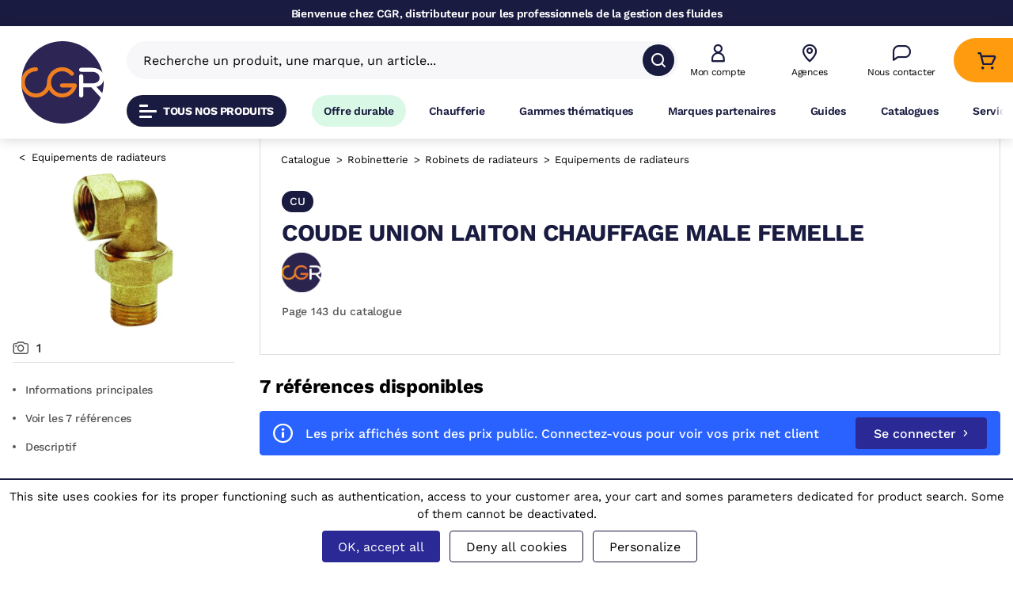

--- FILE ---
content_type: text/html; charset=UTF-8
request_url: https://www.cgr-robinetterie.fr/fr/p/equipements-de-radiateurs/coude-union-laiton_ref-cu-base/
body_size: 15189
content:
<!DOCTYPE html>
<html class="no-js" lang="fr">
<head>
    <meta charset="UTF-8">
    <meta http-equiv="x-ua-compatible" content="ie=edge">
    <meta http-equiv="Content-Type" content="text/html;charset=utf-8" />
    <meta name="viewport" content="width=device-width, initial-scale=1.0, maximum-scale=5, user-scalable=0, viewport-fit=cover">
    <meta name="apple-mobile-web-app-capable" content="yes" />
    <meta name="mobile-web-app-capable" content="yes" />
    <meta name="description" content="CU CGR Coude union laiton M-F sur CGR Robinetterie. ✓Click &amp; Collect ✓Livraison en 24h ✓de +30 000 références" />    <meta name="google-site-verification" content="zFpBFEOUiPeuHh9NX4fUzTPvc3Tqu3NWeahri7kDdyI" />    <link rel="profile" href="http://gmpg.org/xfn/11" />
    <link rel='index' id='indexurl' title='CGR - Distributeur spécialisé dans la gestion des fluides' href='https://www.cgr-robinetterie.fr/fr/' />

    <link rel="apple-touch-icon" sizes="180x180" href="/apple-touch-icon.png">
    <link rel="icon" type="image/png" sizes="32x32" href="/favicon-32x32.png">
    <link rel="icon" type="image/png" sizes="16x16" href="/favicon-16x16.png">
    <link rel="manifest" href="/site.webmanifest">
    <link rel="mask-icon" href="/safari-pinned-tab.svg" color="#e73f37">
    <meta name="msapplication-TileColor" content="#e73f37">
    <meta name="theme-color" content="#ffffff">
        <link rel="publisher" href="https://www.facebook.com/CGRrobinetterie"/>
    <meta property="article:author" content="serviceclients@cgr-robinetterie.fr"/>
    <meta property="article:publisher" content="https://www.facebook.com/CGRrobinetterie" />    <meta property="og:locale" content="fr_fr"/>
    <meta property="og:mobile_name" content="CGR"/>
    <meta property="og:title" content="COUDE UNION LAITON CHAUFFAGE MALE FEMELLE "/>
    <meta property="og:image" content="https://www.cgr-robinetterie.fr/contents/cache/300x225/contents/productfile/602/cgr-738.webp"/>
    <meta property="og:image:width" content="300"/>
    <meta property="og:image:height" content="225"/>
    <meta property="og:type" content="website"/>
    <meta property="og:description" content="CU CGR Coude union laiton M-F sur CGR Robinetterie. ✓Click &amp; Collect ✓Livraison en 24h ✓de +30 000 références">
    <meta property="og:url" content="https://www.cgr-robinetterie.fr/fr/p/equipements-de-radiateurs/coude-union-laiton_ref-cu-base/"/>
    <link rel="canonical" href="https://www.cgr-robinetterie.fr/fr/p/equipements-de-radiateurs/coude-union-laiton_ref-cu-base/"/>
    <meta property="fb:app_id" content="359014844144732" />    <meta name="twitter:card" content="summary_large_image"/>
        <meta name="twitter:title" content="COUDE UNION LAITON CHAUFFAGE MALE FEMELLE "/>
    <meta name="twitter:description" content="CU CGR Coude union laiton M-F sur CGR Robinetterie. ✓Click &amp; Collect ✓Livraison en 24h ✓de +30 000 références"/>
    <meta name="twitter:image" content="https://www.cgr-robinetterie.fr/contents/cache/300x225/contents/productfile/602/cgr-738.webp"/>
    <meta name="twitter:image:width" content="300"/>
    <meta name="twitter:image:height" content="225"/>
        
    <script type="application/ld+json">{
        "@context": "http://schema.org",
        "@type": "Product",
        "name": "COUDE UNION LAITON CHAUFFAGE MALE FEMELLE ",
        "offers": {
            "@type": "Offer",
            "priceCurrency": "EUR",
            "price": "6.97",
            "url": "https://www.cgr-robinetterie.fr/fr/p/equipements-de-radiateurs/coude-union-laiton_ref-cu-base/",
            "availability": "http://schema.org/InStock"
        },
        "brand": {
            "@type": "Brand",
            "name": "CGR"
        },
        "image": "https://www.cgr-robinetterie.fr/contents/cache/300x225/contents/productfile/602/cgr-738.webp",
        "description": "CU CGR Coude union laiton M-F sur CGR Robinetterie. ✓Click &amp; Collect ✓Livraison en 24h ✓de +30 000 références"
    }</script>
    <script>
        document.addEventListener('DOMContentLoaded', function() {
            const scripts = document.querySelectorAll('script[src]');
            scripts.forEach(function(script) {
                script.defer = true;
            });
        });
    </script>
            <link rel="stylesheet" href="/build/full_width/product~fcb79fc0.9e5e33be.css"><link rel="stylesheet" href="/build/full_width/product~72ed9e35.1ff2ce52.css"><link rel="stylesheet" href="/build/full_width/product~088da2c8.fc3c7b04.css"><link rel="stylesheet" href="/build/full_width/product~fe6882a6.a4c6ee95.css"><link rel="stylesheet" href="/build/full_width/product~70c51820.92fe4c5c.css"><link rel="stylesheet" href="/build/full_width/product~df1bd7fc.739f8738.css">
        <link rel="preconnect" href="https://fonts.gstatic.com">
        <link rel="stylesheet preload prefetch" href="/fonts/WorkSans.css" as="style" crossorigin="anonymous" type="text/css" />
    
    <style>samp, samp *{color:white}</style>
    <script type="text/javascript">
        var thisUrl = 'https://www.cgr-robinetterie.fr/fr/recherche/';
        var categoryProductList = null;
        var brandList = null;
        var productMarketingList = null;
        var isPartner = 0;
        var productMarketingId = 0;
        var searchId = 1;
        var togglerElem = '';
        var togglerOrder = '';
        var togglerQ = '';
        var attributesList = {};
        var referencePrice = {};
        var userLogged = 0;
        const userConstId =  '' ;
        var cartAccess = 1;
        var clientAccess = 1;
        var userNotLoggedPriceTableauProduit = true;
        var userNotLoggedPriceProduitCard = true;
        var showTableauProduitPublicPrice = true;
        var siteAnnounceCookieName = '';
                        var userAuthorizationFavorite = false;
                var userAuthorizationOnlyConsultation = false;
    </script>

        

        <title>COUDE UNION LAITON CHAUFFAGE MALE FEMELLE  - CGR - Distributeur spécialisé dans la gestion des fluides</title>
</head>
<body class="nav openSidebar">
<main>
        

    
<script type="application/javascript">
    var searchUrl = "\/fr\/recherche\/";
</script>

<header class="fixed_top">
                                                            <div class="d-none d-sm-block container-fluid header-top" style="background-color:#1a1b40ff;position:relative;z-index:2;height:33px;overflow:hidden;padding:8px"><div class="row" style="display:flex;align-items:center;justify-content:center"><div><p class="text-white h4">Bienvenue chez CGR, distributeur pour les professionnels de la gestion des fluides</p></div></div></div><script data-ts="1761649102186" src="//cdn.n1ed.com/widgets.js?apiKey=CKSLAS05"></script>
                                                                                                                                            <div class="nav_bar container-fluid">
        <div class="wrap_logo ">
            <a title="CGR" href="https://www.cgr-robinetterie.fr" aria-label="CGR" class="link-logo">
                                                                            <img src="/site/images/logo_site.svg" class="logo" alt="logo CGR" />
                            </a>

                                </div>

        <div class="second_part">
                                                                                                                                            
<div class="top_content">
    <div class="middle_content">
        <button class="icon menu openMissive">
            <div class="icon_menu">
                <span class="item"></span>
                <span class="item"></span>
                <span class="item"></span>
            </div>
        </button>
                <div id="inputVue" class="w-100">
            <inputsearch></inputsearch>
        </div>
    </div>

    <nav class="wrap_icon d-flex align-items-center">
                        <div id="scanBarcodeButtonVue">
            <scan-barcode-button></scan-barcode-button>
        </div>

                                                                                                                                                                                                                            <div class="wrap_lien_menu compte pointer" tabindex="0" role="button" title="Connectez-vous à votre compte" aria-label="Connectez-vous à votre compte" data-tooltip="tooltip" data-placement="bottom">
                                        <span class="icon icon-user"></span>
                                        <span class="link d-none d-xl-block">Mon compte</span>
                                    </div>
                                                                                                                                                            <a href="/fr/nos-agences-dbs/" class="wrap_lien_menu pointer" title="Voir nos agences" aria-label="Voir nos agences"  data-tooltip="tooltip" data-placement="bottom">
                                <span class="icon icon-pin-map"></span>
                                <span  class="link d-none d-xl-block">Agences</span>
                            </a>
                                                                                                <a href="/fr/contactez-nous/" class="wrap_lien_menu pointer" title="Accéder à la page Nous contacter" aria-label="Accéder à la page Nous contacter" data-tooltip="tooltip" data-placement="bottom">
                                <span class="icon icon-bubble"></span>
                                <span  class="link d-none d-xl-block">Nous contacter</span>
                            </a>
                                                                                                                                                                    <a href="/fr/panier/" class="wrap_cart_header">
                                        <span href="/fr/panier/" class="top_account_cart wrap_lien_menu" title="Accéder au Panier" aria-label="Accéder au Panier" data-tooltip="tooltip" data-placement="bottom">
                                            <span class="icon icon-panier">
                                                                                                <span class="count transition none"></span>
                                            </span>
                                        </span>
                                    </a>
                                                                                                                                                </nav>
</div>
                                                                                                                                                        
            <div class="bottom_content">
                <button class="button menu openMissive">
                    <div class="icon_menu">
                        <span class="item"></span>
                        <span class="item"></span>
                        <span class="item"></span>
                    </div>
                    Tous nos produits
                </button>

                                                                                                                                                                                                                                                                                    
<div class="wrapper-shadow">
    <div class="menu_header_bottom">
                                                                                                    <a href="https://www.cgr-robinetterie.fr/fr/c/selection-cgr/offre-durable/?page=1"
                           class="button subheader-link"
                           style="background-color: #D9F9E6; "
                           aria-label="Accéder à Offre durable"
                           target="_blank"
                                                          data-color="#ACEAC5"
                                                                                                                 data-active-color="#ACEAC5"
                                                                                       data-normal-color="#D9F9E6"
                                                    >
                                                        Offre durable
                        </a>

                                                                                <a href="/fr/solutions-chaufferie/"
                           class="button subheader-link"
                           style=" "
                                                          aria-label="Accéder à la page Chaufferie"
                                                                                     data-color="#f8f9fa"
                                                                                                                 data-active-color="#f0f0f0"
                                                                              >
                                                        Chaufferie
                        </a>
                                                                                <a href="/fr/nos-solutions-globales/"
                           class="button subheader-link"
                           style=" "
                                                          aria-label="Accéder à la page Gammes thématiques"
                                                                                     data-color="#f8f9fa"
                                                                                                                 data-active-color="#f0f0f0"
                                                                              >
                                                        Gammes thématiques
                        </a>
                                                                                <a href="/fr/partenaires/"
                           class="button subheader-link"
                           style=" "
                                                          aria-label="Accéder à la page Marques partenaires"
                                                                                     data-color="#f8f9fa"
                                                                                                                 data-active-color="#f0f0f0"
                                                                              >
                                                        Marques partenaires
                        </a>
                                                                                <a href="/fr/nos-guides/"
                           class="button subheader-link"
                           style=" "
                                                          aria-label="Accéder à la page Guides"
                                                                                     data-color="#f8f9fa"
                                                                                                                 data-active-color="#f0f0f0"
                                                                              >
                                                        Guides
                        </a>
                                                                                <a href="/fr/nos-catalogues/"
                           class="button subheader-link"
                           style=" "
                                                          aria-label="Accéder à la page Catalogues"
                                                                                     data-color="#f8f9fa"
                                                                                                                 data-active-color="#f0f0f0"
                                                                              >
                                                        Catalogues
                        </a>
                                                                                <a href="/fr/nos-services/"
                           class="button subheader-link"
                           style=" "
                                                          aria-label="Accéder à la page Services"
                                                                                     data-color=" #f8f9fa"
                                                                                                                 data-active-color="#f0f0f0"
                                                                              >
                                                        Services
                        </a>
                                                                                <a href="/fr/decouvrez-dbs/"
                           class="button subheader-link"
                           style=" "
                                                          aria-label="Accéder à la page Agences CGR-DBS"
                                                                                     data-color="#f8f9fa"
                                                                                                                 data-active-color="#f0f0f0"
                                                                              >
                                                        Agences CGR-DBS
                        </a>
                                                                                <a href="https://www.cgr-robinetterie.fr/fr/nos-offres/"
                           class="button subheader-link"
                           style=" "
                           aria-label="Accéder à Rejoignez-nous"
                           target="_blank"
                                                          data-color="#f8f9fa"
                                                                                                                 data-active-color="#f0f0f0"
                                                                               >
                                                        Rejoignez-nous
                        </a>

                                                            </div>
</div>
                                                                                                    </div>
        </div>
    </div>

    <div class="container-fluid container_widget_compte">
        
<div class="widget_compte">
                            <div class="header-widgetConnect">
            <span class="icon icon-espace-pro"></span>
            <p class="text">Mon espace pro</p>
        </div>
                <div class="wrap_form_connect">
                        <p class="text">Identifiez-vous pour accéder à votre espace personnalisé</p>
            <form name="popin_login" action="/fr/moncompte/login_check/" method="post">
                <div class="form form_login">
                    <div class="form-group first d-flex align-items-bottom">
                        <input class="input_login form-control" type="text" placeholder="Email" aria-label="Email" required="required" id="username" name="_username" value="" />
                                                <label for="username" class="">Email</label>
                    </div>
                    <div class="form-group d-flex align-items-bottom">
                        <input class="input_login form-control" type="password" placeholder="Mot de passe" aria-label="Mot de passe" required="required" id="password" name="_password" />
                                                <label for="password" class="">Mot de passe</label>
                                                <span class="tooglePassword icon icon-eye mini"></span>
                    </div>
                    <div class="form_div d-flex justify-content-center flex-column align-items-center">
                        <div class="input">
                            <input type="hidden" name="_target_path" value="">
                            <input type="hidden" name="_csrf_token" value="gvTOLjvj4f6e_3YOiiy_mBlC6ACt_-0X2ueezi5k0io">
                            <button type="submit" id="_submit" name="_submit" aria-label="Je me connecte" class="submit button effect">Je me connecte</button>
                        </div>
                        <small id="password" class="form-text text-muted"><a href="/fr/moncompte/request/login/">Mot de passe oublié ?</a></small>
                    </div>
                </div>
            </form>
                        <p class="text second">Vous n'avez pas encore de compte ?</p>
            <a href="/fr/moncompte/login/" title="Accéder à la page créer mon compte" class="button second m-connect">Créer un compte</a>
        </div>
    
</div>
    </div>

    <div class="container-fluid position-relative">
            </div>

    <div id="suggestProductVue">
        <suggestproduit :tracking="{
    &quot;general&quot;: true,
    &quot;addPaiementInformations&quot;: true,
    &quot;addDeliveryInformations&quot;: true,
    &quot;addToCart&quot;: true,
    &quot;lastPaiementStep&quot;: true,
    &quot;userConnected&quot;: true,
    &quot;paiementsSuccess&quot;: true,
    &quot;removeFromCart&quot;: true,
    &quot;search&quot;: true,
    &quot;categoryProductVisited&quot;: true,
    &quot;productVisited&quot;: true,
    &quot;registration&quot;: true,
    &quot;firstCartStep&quot;: true
}"></suggestproduit>
    </div>
</header>

<div class="block_missive menu">
<div class="text d-flex align-items-center justify-content-between"><p>Tous nos produits</p><span class="icon close_menu_cat icon-close d-lg-none"></span></div><div id="arborescence"></div><div class="menu_center" role="navigation" aria-label="Menu categories"><nav class="nav first_menu"><ul class="wrap_item"><li data-category="482"
                        class="menuUnderLevelEvent"
                        data-url-catalog="catalogue"
                        data-url-section="robinetterie"
                        data-color="1c205c"
                        data-title="Robinetterie"
                    ><a href="/fr/c/catalogue/robinetterie/" class="title item d-flex align-items-center"><span class="title item d-flex align-items-center"><span class="background_color_menu" style="background-color:#E7E8EE;"></span><span class="vertical_line" style="border-color:#1c205c; background-color:#1c205c"></span>
                                Robinetterie
                                <span class="icon icon-arrow"></span></span></a></li><li data-category="520"
                        class="menuUnderLevelEvent"
                        data-url-catalog="catalogue"
                        data-url-section="industrie"
                        data-color="006057"
                        data-title="Industrie"
                    ><a href="/fr/c/catalogue/industrie/" class="title item d-flex align-items-center"><span class="title item d-flex align-items-center"><span class="background_color_menu" style="background-color:#E5EFEE;"></span><span class="vertical_line" style="border-color:#006057; background-color:#006057"></span>
                                Industrie
                                <span class="icon icon-arrow"></span></span></a></li><li data-category="544"
                        class="menuUnderLevelEvent"
                        data-url-catalog="catalogue"
                        data-url-section="protection"
                        data-color="cc2a3d"
                        data-title="Protection"
                    ><a href="/fr/c/catalogue/protection/" class="title item d-flex align-items-center"><span class="title item d-flex align-items-center"><span class="background_color_menu" style="background-color:#FAE9EB;"></span><span class="vertical_line" style="border-color:#cc2a3d; background-color:#cc2a3d"></span>
                                Protection
                                <span class="icon icon-arrow"></span></span></a></li><li data-category="579"
                        class="menuUnderLevelEvent"
                        data-url-catalog="catalogue"
                        data-url-section="plomberie"
                        data-color="d65a07"
                        data-title="Plomberie"
                    ><a href="/fr/c/catalogue/plomberie/" class="title item d-flex align-items-center"><span class="title item d-flex align-items-center"><span class="background_color_menu" style="background-color:#FBEEE5;"></span><span class="vertical_line" style="border-color:#d65a07; background-color:#d65a07"></span>
                                Plomberie
                                <span class="icon icon-arrow"></span></span></a></li><li data-category="609"
                        class="menuUnderLevelEvent"
                        data-url-catalog="catalogue"
                        data-url-section="chaudronnerie"
                        data-color="00afcb"
                        data-title="Chaudronnerie"
                    ><a href="/fr/c/catalogue/chaudronnerie/" class="title item d-flex align-items-center"><span class="title item d-flex align-items-center"><span class="background_color_menu" style="background-color:#E5F7FA;"></span><span class="vertical_line" style="border-color:#00afcb; background-color:#00afcb"></span>
                                Chaudronnerie
                                <span class="icon icon-arrow"></span></span></a></li><li data-category="637"
                        class="menuUnderLevelEvent"
                        data-url-catalog="catalogue"
                        data-url-section="gaz"
                        data-color="ffd000"
                        data-title="GAZ"
                    ><a href="/fr/c/catalogue/gaz/" class="title item d-flex align-items-center"><span class="title item d-flex align-items-center"><span class="background_color_menu" style="background-color:#FFFAE5;"></span><span class="vertical_line" style="border-color:#ffd000; background-color:#ffd000"></span>
                                GAZ
                                <span class="icon icon-arrow"></span></span></a></li><li data-category="672"
                        class="menuUnderLevelEvent"
                        data-url-catalog="catalogue"
                        data-url-section="mesure-2"
                        data-color="8fbf21"
                        data-title="Mesure"
                    ><a href="/fr/c/catalogue/mesure-2/" class="title item d-flex align-items-center"><span class="title item d-flex align-items-center"><span class="background_color_menu" style="background-color:#F4F9E8;"></span><span class="vertical_line" style="border-color:#8fbf21; background-color:#8fbf21"></span>
                                Mesure
                                <span class="icon icon-arrow"></span></span></a></li><li data-category="702"
                        class="menuUnderLevelEvent"
                        data-url-catalog="catalogue"
                        data-url-section="raccords"
                        data-color="c73d13"
                        data-title="Raccords"
                    ><a href="/fr/c/catalogue/raccords/" class="title item d-flex align-items-center"><span class="title item d-flex align-items-center"><span class="background_color_menu" style="background-color:#F9EBE7;"></span><span class="vertical_line" style="border-color:#c73d13; background-color:#c73d13"></span>
                                Raccords
                                <span class="icon icon-arrow"></span></span></a></li><li data-category="765"
                        class="menuUnderLevelEvent"
                        data-url-catalog="catalogue"
                        data-url-section="fixation"
                        data-color="008c38"
                        data-title="Fixation"
                    ><a href="/fr/c/catalogue/fixation/" class="title item d-flex align-items-center"><span class="title item d-flex align-items-center"><span class="background_color_menu" style="background-color:#E5F3EA;"></span><span class="vertical_line" style="border-color:#008c38; background-color:#008c38"></span>
                                Fixation
                                <span class="icon icon-arrow"></span></span></a></li><li data-category="805"
                        class="menuUnderLevelEvent"
                        data-url-catalog="catalogue"
                        data-url-section="consommables"
                        data-color="b4127a"
                        data-title="Consommables"
                    ><a href="/fr/c/catalogue/consommables/" class="title item d-flex align-items-center"><span class="title item d-flex align-items-center"><span class="background_color_menu" style="background-color:#F7E6F1;"></span><span class="vertical_line" style="border-color:#b4127a; background-color:#b4127a"></span>
                                Consommables
                                <span class="icon icon-arrow"></span></span></a></li><li data-category="842"
                        class="menuUnderLevelEvent"
                        data-url-catalog="catalogue"
                        data-url-section="outillage-2"
                        data-color="e77c06"
                        data-title="Outillage"
                    ><a href="/fr/c/catalogue/outillage-2/" class="title item d-flex align-items-center"><span class="title item d-flex align-items-center"><span class="background_color_menu" style="background-color:#FDF2E5;"></span><span class="vertical_line" style="border-color:#e77c06; background-color:#e77c06"></span>
                                Outillage
                                <span class="icon icon-arrow"></span></span></a></li><li data-category="865"
                        class="menuUnderLevelEvent"
                        data-url-catalog="catalogue"
                        data-url-section="electricite"
                        data-color="878787"
                        data-title="Electricité"
                    ><a href="/fr/c/catalogue/electricite/" class="title item d-flex align-items-center"><span class="title item d-flex align-items-center"><span class="background_color_menu" style="background-color:#F3F3F3;"></span><span class="vertical_line" style="border-color:#878787; background-color:#878787"></span>
                                Electricité
                                <span class="icon icon-arrow"></span></span></a></li><li data-category="904"
                        class="menuUnderLevelEvent"
                        data-url-catalog="catalogue"
                        data-url-section="pompes"
                        data-color="008d91"
                        data-title="Pompes"
                    ><a href="/fr/c/catalogue/pompes/" class="title item d-flex align-items-center"><span class="title item d-flex align-items-center"><span class="background_color_menu" style="background-color:#E5F3F4;"></span><span class="vertical_line" style="border-color:#008d91; background-color:#008d91"></span>
                                Pompes
                                <span class="icon icon-arrow"></span></span></a></li><li data-category="913"
                        class="menuUnderLevelEvent"
                        data-url-catalog="catalogue"
                        data-url-section="chauffage-ecs-et-rafraichissement"
                        data-color="f1eeda"
                        data-title="Chauffage, ECS et rafraîchissement"
                    ><a href="/fr/c/catalogue/chauffage-ecs-et-rafraichissement/" class="title item d-flex align-items-center"><span class="title item d-flex align-items-center"><span class="background_color_menu" style="background-color:#FBFBF5;"></span><span class="vertical_line" style="border-color:#f1eeda; background-color:#f1eeda"></span>
                                Chauffage, ECS et rafraîchissement
                                <span class="icon icon-arrow"></span></span></a></li></ul></nav><div id="menuArboVue"><menu-arbo></menu-arbo></div><div id="menuArboChildrenVue"><menu-arbo-children></menu-arbo-children></div></div><ul class="menu_link"><li><a href="https://it4v7.interactiv-doc.fr/html/catalogue_cgr_685" class="link" target="_blank">Catalogue intéractif</a></li><li><a href="/fr/nos-catalogues/" class="link">Nos catalogues</a></li></ul>


</div>



            <div class="sidebar reveal_opacity fiche_produit sidebar_scrollable">
            <div class="breadcrumb_perso">
    <div class="breadcrumb-navigation"></div>
    <div class="breadcrumb-loading"><div class="loading holder d-flex align-items-center justify-content-center">
    <div class="preloader"><div></div><div></div><div></div><div></div><div></div><div></div><div></div><div></div><div></div><div></div></div>
</div></div>
    <div class="breadcrumb-summary">
        <ul>
                                                                                                                                                                                                                                                                                                <li data-category="512"><a class="bc" href="/fr/c/catalogue/robinetterie/robinets-de-radiateurs/equipements-de-radiateurs/">Equipements de radiateurs</a></li>
                                                                                                            </ul>
    </div>
</div>
    <div id="carousel_fiche_produit" class="carousel_fiche_produit">

                    <div class="carousel_wrap_produit">
                                            <div>
                    <img class="img" onclick="openGalerie('0')" src="https://www.cgr-robinetterie.fr/contents/cache/460x460/contents/productfile/602/cgr-738.webp"  alt="" >
                </div>
                                        
                
                </div>
<div class="items_carousel d-flex align-items-center">
            <div class="d-flex align-items-center">
            <span class="icon icon-photos"></span><span class="text">1</span>
        </div>
                </div>


            </div>
    <div class="summary_fiche_produit">
    <a href="#info-produit" class="text" aria-label="Aller aux informations principales du produit"><span class="border"></span>Informations principales</a>
            <a href="#ref" class="text"><span class="border" aria-label="Vois les références du produit"></span>Voir les 7 références</a>
                    <a href="#descriptif" class="text" aria-label="Voir le descriptif du produit"><span class="border"></span>Descriptif</a>
                   </div>

    
    </div>

    <div class="main  reveal_opacity   "
                >
        <div class="nav-background"></div>
                    <div class="d-lg-none fiche_produit">
        <div class="breadcrumb_perso">
    <div class="breadcrumb-navigation"></div>
    <div class="breadcrumb-loading"><div class="loading holder d-flex align-items-center justify-content-center">
    <div class="preloader"><div></div><div></div><div></div><div></div><div></div><div></div><div></div><div></div><div></div><div></div></div>
</div></div>
    <div class="breadcrumb-summary">
        <ul>
                                                                                                                            <li data-catalog="10"><a class="bc" href="/fr/c/catalogue/">Catalogue</a></li>
                                                                                                <li data-category="482"><a class="bc" href="/fr/c/catalogue/robinetterie/">Robinetterie</a></li>
                                                                                                <li data-category="509"><a class="bc" href="/fr/c/catalogue/robinetterie/robinets-de-radiateurs/">Robinets de radiateurs</a></li>
                                                                                                <li data-category="512"><a class="bc" href="/fr/c/catalogue/robinetterie/robinets-de-radiateurs/equipements-de-radiateurs/">Equipements de radiateurs</a></li>
                                                                                </ul>
    </div>
</div>
    </div>
    <div id="info-produit" class="container-fluid fiche_produit top">
        <div class="carousel_fiche_produit d-lg-none">
                            <div class="carousel_wrap_produit">
                                            <div>
                    <img class="img" onclick="openGalerie('0')" src="https://www.cgr-robinetterie.fr/contents/cache/460x460/contents/productfile/602/cgr-738.webp"  alt="" >
                </div>
                                        
                
                </div>
<div class="items_carousel d-flex align-items-center">
            <div class="d-flex align-items-center">
            <span class="icon icon-photos"></span><span class="text">1</span>
        </div>
                </div>


                    </div>
                <div class="row description_produit">
            <div class="col-12 d-none d-lg-block">
                <div class="breadcrumb_perso">
    <div class="breadcrumb-navigation"></div>
    <div class="breadcrumb-loading"><div class="loading holder d-flex align-items-center justify-content-center">
    <div class="preloader"><div></div><div></div><div></div><div></div><div></div><div></div><div></div><div></div><div></div><div></div></div>
</div></div>
    <div class="breadcrumb-summary">
        <ul>
                                                                                                                            <li data-catalog="10"><a class="bc" href="/fr/c/catalogue/">Catalogue</a></li>
                                                                                                <li data-category="482"><a class="bc" href="/fr/c/catalogue/robinetterie/">Robinetterie</a></li>
                                                                                                <li data-category="509"><a class="bc" href="/fr/c/catalogue/robinetterie/robinets-de-radiateurs/">Robinets de radiateurs</a></li>
                                                                                                <li data-category="512"><a class="bc" href="/fr/c/catalogue/robinetterie/robinets-de-radiateurs/equipements-de-radiateurs/">Equipements de radiateurs</a></li>
                                                                                </ul>
    </div>
</div>
            </div>

            <div class="col-12 p-0 pl-md-3 pr-md-3 mt-md-3">
                <div class="d-flex align-items-center">
                    <span class="reference">cu</span>
                                                    </div>
                <h1 class="inner">COUDE UNION LAITON CHAUFFAGE MALE FEMELLE </h1>
                                                            <div class="brand-image" style="background-image: url('https://www.cgr-robinetterie.fr/contents/cache/300x225/contents/marque/CGR_CGR__________9417___.webp')">
                            <a href="/fr/recherche/?brand=CGR" title="CGR"></a>
                        </div>
                                    
                                    <a href="https://it4v7.interactiv-doc.fr/html/catalogue_cgr_685/page/143" target="_blank" title="Voir la page du catalogue"><span class="p-catalogue">Page 143 du catalogue</span></a>
                
                                                                                                                                                    </div>

        </div>
    </div>

    <div id="ref" class="container-fluid fiche_produit ref">
        <div class="row">
            <div class="col-12">
                <h2>7 références disponibles</h2>
            </div>

                            <div class="col-12">
                    <div class="wrap-notif">
                        <span class="icon first icon-info"></span>
                        <p>Les prix affichés sont des prix public. Connectez-vous pour voir vos prix net client</p>
                        <a href="/fr/moncompte/login/" title="Accéder à la page d'identification" class="button">Se connecter <span class="icon arrow icon-arrow"></span></a>
                    </div>
                </div>
                        <div class="col-12">
                                                                                                <div id="tableauProductVue">
                    <tableauproduit :reference="{&quot;cu-base&quot;:{&quot;cu12&quot;:{&quot;_designation&quot;:&quot;COUDE UNION LAITON CU 12X17&quot;,&quot;_replacement&quot;:null,&quot;_isActivated&quot;:true,&quot;_lifeCycle&quot;:null,&quot;_family&quot;:&quot;ROB_CU&quot;,&quot;_isTagSegment&quot;:[],&quot;_order&quot;:1,&quot;diametre&quot;:&quot;12-x-17&quot;},&quot;cu15&quot;:{&quot;_designation&quot;:&quot;COUDE UNION LAITON CU 15X21&quot;,&quot;_replacement&quot;:null,&quot;_isActivated&quot;:true,&quot;_lifeCycle&quot;:null,&quot;_family&quot;:&quot;ROB_CU&quot;,&quot;_isTagSegment&quot;:[],&quot;_order&quot;:2,&quot;diametre&quot;:&quot;15-x-21&quot;},&quot;cu20&quot;:{&quot;_designation&quot;:&quot;COUDE UNION LAITON CU 20X27&quot;,&quot;_replacement&quot;:null,&quot;_isActivated&quot;:true,&quot;_lifeCycle&quot;:null,&quot;_family&quot;:&quot;ROB_CU&quot;,&quot;_isTagSegment&quot;:[],&quot;_order&quot;:3,&quot;diametre&quot;:&quot;20-x-27&quot;},&quot;cu26&quot;:{&quot;_designation&quot;:&quot;COUDE UNION LAITON CU 26X34&quot;,&quot;_replacement&quot;:null,&quot;_isActivated&quot;:true,&quot;_lifeCycle&quot;:null,&quot;_family&quot;:&quot;ROB_CU&quot;,&quot;_isTagSegment&quot;:[],&quot;_order&quot;:4,&quot;diametre&quot;:&quot;26-x-34&quot;},&quot;cu33&quot;:{&quot;_designation&quot;:&quot;COUDE UNION LAITON CU 33X42&quot;,&quot;_replacement&quot;:null,&quot;_isActivated&quot;:true,&quot;_lifeCycle&quot;:null,&quot;_family&quot;:&quot;ROB_CU&quot;,&quot;_isTagSegment&quot;:[],&quot;_order&quot;:5,&quot;diametre&quot;:&quot;33-x-42&quot;},&quot;cu40&quot;:{&quot;_designation&quot;:&quot;COUDE UNION LAITON CU 40X49&quot;,&quot;_replacement&quot;:null,&quot;_isActivated&quot;:true,&quot;_lifeCycle&quot;:null,&quot;_family&quot;:&quot;ROB_CU&quot;,&quot;_isTagSegment&quot;:[],&quot;_order&quot;:6,&quot;diametre&quot;:&quot;40-x-49&quot;},&quot;cu50&quot;:{&quot;_designation&quot;:&quot;COUDE UNION LAITON CU 50X60&quot;,&quot;_replacement&quot;:null,&quot;_isActivated&quot;:true,&quot;_lifeCycle&quot;:null,&quot;_family&quot;:&quot;ROB_CU&quot;,&quot;_isTagSegment&quot;:[],&quot;_order&quot;:7,&quot;diametre&quot;:&quot;50-x-60&quot;}}}"
                                    :groupe="{&quot;cu-base&quot;:{&quot;attributes-product-parent&quot;:{&quot;p___matiere&quot;:{&quot;_title&quot;:&quot;Mati\u00e8re&quot;,&quot;_orderlist&quot;:142,&quot;values&quot;:{&quot;laiton&quot;:&quot;Laiton&quot;}},&quot;p___raccordement&quot;:{&quot;_title&quot;:&quot;Raccordement&quot;,&quot;_orderlist&quot;:138,&quot;values&quot;:{&quot;a-visser&quot;:&quot;A visser&quot;}},&quot;p___famille_filtre&quot;:{&quot;_title&quot;:&quot;Famille Filtre&quot;,&quot;_orderlist&quot;:423,&quot;values&quot;:{&quot;raccords-de-radiateurs&quot;:&quot;Raccords de radiateurs&quot;}},&quot;p___fluides&quot;:{&quot;_title&quot;:&quot;Fluides&quot;,&quot;_orderlist&quot;:414,&quot;values&quot;:{&quot;chauffage&quot;:&quot;Chauffage&quot;}}},&quot;attributes-product-parent-page&quot;:{&quot;p___raccordement&quot;:{&quot;_title&quot;:&quot;Raccordement&quot;,&quot;_orderlist&quot;:138,&quot;values&quot;:{&quot;a-visser&quot;:&quot;A visser&quot;}},&quot;p___matiere&quot;:{&quot;_title&quot;:&quot;Mati\u00e8re&quot;,&quot;_orderlist&quot;:142,&quot;values&quot;:{&quot;laiton&quot;:&quot;Laiton&quot;}},&quot;p___fluides&quot;:{&quot;_title&quot;:&quot;Fluides&quot;,&quot;_orderlist&quot;:414,&quot;values&quot;:{&quot;chauffage&quot;:&quot;Chauffage&quot;}}},&quot;no_group&quot;:{&quot;ref_cat&quot;:{&quot;_title&quot;:&quot;Code&quot;,&quot;_orderlist&quot;:285,&quot;values&quot;:{&quot;cu12&quot;:&quot;CU12&quot;,&quot;cu15&quot;:&quot;CU15&quot;,&quot;cu20&quot;:&quot;CU20&quot;,&quot;cu26&quot;:&quot;CU26&quot;,&quot;cu33&quot;:&quot;CU33&quot;,&quot;cu40&quot;:&quot;CU40&quot;,&quot;cu50&quot;:&quot;CU50&quot;}},&quot;code_vocal&quot;:{&quot;_title&quot;:&quot;Code vocal&quot;,&quot;_orderlist&quot;:274,&quot;values&quot;:{&quot;885-862&quot;:&quot;885 862&quot;,&quot;773-665&quot;:&quot;773 665&quot;,&quot;532-259&quot;:&quot;532 259&quot;,&quot;535-785&quot;:&quot;535 785&quot;,&quot;845-692&quot;:&quot;845 692&quot;,&quot;237-336&quot;:&quot;237 336&quot;,&quot;239-354&quot;:&quot;239 354&quot;}},&quot;designation&quot;:{&quot;_title&quot;:&quot;D\u00e9signation&quot;,&quot;_orderlist&quot;:220,&quot;values&quot;:{&quot;coude-union-laiton-cu-12x17&quot;:&quot;COUDE UNION LAITON CU 12X17&quot;,&quot;coude-union-laiton-cu-15x21&quot;:&quot;COUDE UNION LAITON CU 15X21&quot;,&quot;coude-union-laiton-cu-20x27&quot;:&quot;COUDE UNION LAITON CU 20X27&quot;,&quot;coude-union-laiton-cu-26x34&quot;:&quot;COUDE UNION LAITON CU 26X34&quot;,&quot;coude-union-laiton-cu-33x42&quot;:&quot;COUDE UNION LAITON CU 33X42&quot;,&quot;coude-union-laiton-cu-40x49&quot;:&quot;COUDE UNION LAITON CU 40X49&quot;,&quot;coude-union-laiton-cu-50x60&quot;:&quot;COUDE UNION LAITON CU 50X60&quot;}},&quot;p___libelle_axapta&quot;:{&quot;_title&quot;:&quot;Libell\u00e9 Axapta&quot;,&quot;_orderlist&quot;:143,&quot;values&quot;:{&quot;coude-union-cu&quot;:&quot;COUDE UNION CU&quot;}}},&quot;attributes-characteristics&quot;:{&quot;pictogramme&quot;:{&quot;_title&quot;:&quot;Pictogramme&quot;,&quot;_orderlist&quot;:2,&quot;values&quot;:{&quot;&quot;:&quot;&quot;}}},&quot;attributes-references&quot;:{&quot;diametre&quot;:{&quot;_title&quot;:&quot;\u00d8&quot;,&quot;_orderlist&quot;:353,&quot;values&quot;:{&quot;12-x-17&quot;:&quot;12 x 17&quot;,&quot;15-x-21&quot;:&quot;15 x 21&quot;,&quot;20-x-27&quot;:&quot;20 x 27&quot;,&quot;26-x-34&quot;:&quot;26 x 34&quot;,&quot;33-x-42&quot;:&quot;33 x 42&quot;,&quot;40-x-49&quot;:&quot;40 x 49&quot;,&quot;50-x-60&quot;:&quot;50 x 60&quot;}}},&quot;attributes-delivery-specific-conditions&quot;:{&quot;hauteur&quot;:{&quot;_title&quot;:&quot;Hauteur (mm)&quot;,&quot;_orderlist&quot;:427,&quot;values&quot;:{&quot;60&quot;:&quot;60&quot;,&quot;40&quot;:&quot;40&quot;,&quot;50&quot;:&quot;50&quot;,&quot;100&quot;:&quot;100&quot;}},&quot;largeur&quot;:{&quot;_title&quot;:&quot;Largeur (mm)&quot;,&quot;_orderlist&quot;:426,&quot;values&quot;:{&quot;30&quot;:&quot;30&quot;,&quot;70&quot;:&quot;70&quot;,&quot;80&quot;:&quot;80&quot;,&quot;60&quot;:&quot;60&quot;}},&quot;profondeur&quot;:{&quot;_title&quot;:&quot;Profondeur (mm)&quot;,&quot;_orderlist&quot;:425,&quot;values&quot;:{&quot;30&quot;:&quot;30&quot;,&quot;40&quot;:&quot;40&quot;,&quot;50&quot;:&quot;50&quot;,&quot;120&quot;:&quot;120&quot;}},&quot;poids&quot;:{&quot;_title&quot;:&quot;Poids (g)&quot;,&quot;_orderlist&quot;:178,&quot;values&quot;:{&quot;80&quot;:&quot;80&quot;,&quot;117&quot;:&quot;117&quot;,&quot;170&quot;:&quot;170&quot;,&quot;334&quot;:&quot;334&quot;,&quot;470&quot;:&quot;470&quot;}}}}}"
                                    :is-references-in-favorite="[]"
                                    :is-user-have-delivery-zone="false"
                                    :reference-client="&quot;&quot;"
                                    :user-business-unit="&quot;&quot;"
                    ></tableauproduit>
                </div>
            </div>
        </div>
    </div>

            <div id="produits_associes"
         class="container-fluid product_marketing"
         data-navigator-name="Produits complémentaires"
    >

        <div class="row">
            <div class="col-12">
                <h2 class="titre_section promo">
                    Produits complémentaires
                </h2>
            </div>
        </div>

        <div class="row no-gutters gutters-2">
                            <div class="col-6 col-sm-4 col-xl-3 col-xxl-2">
                                                                    


    

    
                <article class="card_produit" role="article" data-reference-price="sito12" data-family-price="ROB_ROBSITO">
            
    <a href="/fr/p/robinets-a-boisseau-spherique/rts-sito-lev-rouge-pn25_ref-sito-base/" aria-label="texte image" title="ROBINET BOISSEAU SPHERIQUE SITO LEVIER ROUGE PN25 ASTORI">                <img class="card-img-top lozad" src="/medias/pixel.gif" data-src="https://www.cgr-robinetterie.fr/contents/cache/300x225/contents/productfile/9330/cgr-316.webp" alt="ROBINET BOISSEAU SPHERIQUE SITO LEVIER ROUGE PN25 ASTORI">
    </a>
            <span class="reference">SITO</span>
    
            <a class="title_produit" href="/fr/p/robinets-a-boisseau-spherique/rts-sito-lev-rouge-pn25_ref-sito-base/" title="ROBINET BOISSEAU SPHERIQUE SITO LEVIER ROUGE PN25 ASTORI" aria-label="ROBINET BOISSEAU SPHERIQUE SITO LEVIER ROUGE PN25 ASTORI">ROBINET BOISSEAU SPHERIQUE SITO LEVIER ROUGE PN25 ASTORI</a>
    
    <div class="d-flex align-items-center justify-content-between">
        <div class="img_brand"  style="background-image: url('https://www.cgr-robinetterie.fr/contents/cache/300x225/contents/marque/CGR_ASTORI_______9406___.webp')"><a href="/fr/recherche/?brand=ASTORI" title="ASTORI" aria-label="ASTORI"></a></div>
                    </div>


                        <div class="nothing-div"></div>
            
                            
            <a href="/fr/p/robinets-a-boisseau-spherique/rts-sito-lev-rouge-pn25_ref-sito-base/" class="button second" aria-label="voir les références du produit">Voir les 7 références <span class="icon arrow icon-arrow"></span></a>
    
    </article>
                </div>
                            <div class="col-6 col-sm-4 col-xl-3 col-xxl-2">
                                                                    


    

    
<article class="card_produit" role="article" data-reference-price="60312" data-family-price="ROB_603">
            
    <a href="/fr/p/equipements-de-radiateurs/robinet-de-vidange-mm-a-boucho_ref-603-base/" aria-label="texte image" title="ROBINET DE VIDANGE A BOISSEAU SPHERIQUE LAITON MALE A BOUCHON">                <img class="card-img-top lozad" src="/medias/pixel.gif" data-src="https://www.cgr-robinetterie.fr/contents/cache/300x225/contents/productfile/617/cgr-754.webp" alt="ROBINET DE VIDANGE A BOISSEAU SPHERIQUE LAITON MALE A BOUCHON">
    </a>
            <span class="reference">603</span>
    
            <a class="title_produit" href="/fr/p/equipements-de-radiateurs/robinet-de-vidange-mm-a-boucho_ref-603-base/" title="ROBINET DE VIDANGE A BOISSEAU SPHERIQUE LAITON MALE A BOUCHON" aria-label="ROBINET DE VIDANGE A BOISSEAU SPHERIQUE LAITON MALE A BOUCHON">ROBINET DE VIDANGE A BOISSEAU SPHERIQUE LAITON MALE A BOUCHON</a>
    
    <div class="d-flex align-items-center justify-content-between">
        <div class="img_brand brand" ></div>
                    </div>


                        <div class="nothing-div"></div>
            
                            
            <a href="/fr/p/equipements-de-radiateurs/robinet-de-vidange-mm-a-boucho_ref-603-base/" class="button second" aria-label="voir les références du produit">Voir les 3 références <span class="icon arrow icon-arrow"></span></a>
    
    </article>
                </div>
                            <div class="col-6 col-sm-4 col-xl-3 col-xxl-2">
                                                                    


    

    
                <article class="card_produit" role="article" data-reference-price="spatex" data-family-price="CON_ETANCH">
            
    <a href="/fr/p/produits-etancheite/pate-pour-raccords-filetes-san_ref-spatex-base/" aria-label="texte image" title="PATE POUR RACCORDS FILETES SANS CHANVRE SPATEX">                <img class="card-img-top lozad" src="/medias/pixel.gif" data-src="https://www.cgr-robinetterie.fr/contents/cache/300x225/contents/productfile/4816/cgr-4947.webp" alt="PATE POUR RACCORDS FILETES SANS CHANVRE SPATEX">
    </a>
            <span class="reference" data-reference-price="spatex">SPATEX</span>
    
            <a class="title_produit" href="/fr/p/produits-etancheite/pate-pour-raccords-filetes-san_ref-spatex-base/" title="PATE POUR RACCORDS FILETES SANS CHANVRE SPATEX" aria-label="PATE POUR RACCORDS FILETES SANS CHANVRE SPATEX">PATE POUR RACCORDS FILETES SANS CHANVRE SPATEX</a>
    
    <div class="d-flex align-items-center justify-content-between">
        <div class="img_brand"  style="background-image: url('https://www.cgr-robinetterie.fr/contents/cache/300x225/contents/marque/CGR_GEB__________11634__.webp')"><a href="/fr/recherche/?brand=GEB" title="G.E.B." aria-label="G.E.B."></a></div>
                    </div>


                        <span class="price_ht" data-reference-price="spatex">25,74€ HT</span>
            
                <a href="/fr/moncompte/login/" class="button second">Se connecter <span class="icon arrow icon-arrow"></span></a>
    </article>
                </div>
                            <div class="col-6 col-sm-4 col-xl-3 col-xxl-2">
                                                                    


    

    
<article class="card_produit" role="article" data-reference-price="cun15" data-family-price="ROB_CUN">
            
    <a href="/fr/p/equipements-de-radiateurs/coude-union-laiton-nickele_ref-cun-base/" aria-label="texte image" title="COUDE UNION LAITON NICKELE MALE FEMELLE">                <img class="card-img-top lozad" src="/medias/pixel.gif" data-src="https://www.cgr-robinetterie.fr/contents/cache/300x225/contents/productfile/15853/cgr-10948.webp" alt="COUDE UNION LAITON NICKELE MALE FEMELLE">
    </a>
            <span class="reference">CUN</span>
    
            <a class="title_produit" href="/fr/p/equipements-de-radiateurs/coude-union-laiton-nickele_ref-cun-base/" title="COUDE UNION LAITON NICKELE MALE FEMELLE" aria-label="COUDE UNION LAITON NICKELE MALE FEMELLE">COUDE UNION LAITON NICKELE MALE FEMELLE</a>
    
    <div class="d-flex align-items-center justify-content-between">
        <div class="img_brand brand" ></div>
                    </div>


                        <div class="nothing-div"></div>
            
                            
            <a href="/fr/p/equipements-de-radiateurs/coude-union-laiton-nickele_ref-cun-base/" class="button second" aria-label="voir les références du produit">Voir les 2 références <span class="icon arrow icon-arrow"></span></a>
    
    </article>
                </div>
                            <div class="col-6 col-sm-4 col-xl-3 col-xxl-2">
                                                                    


    

    
                <article class="card_produit" role="article" data-reference-price="kolmatfs" data-family-price="CON_ETANCH">
            
    <a href="/fr/p/produits-etancheite/pate-etancheite-kolmat_ref-kolmatfs-base/" aria-label="texte image" title="RUBAN ETANCHEITE KOLMAT FIBRE SEAL POUR RACCORDS FILETES GRIFFON 6300531">                <img class="card-img-top lozad" src="/medias/pixel.gif" data-src="https://www.cgr-robinetterie.fr/contents/cache/300x225/contents/productfile/9441/cgr-4948.webp" alt="RUBAN ETANCHEITE KOLMAT FIBRE SEAL POUR RACCORDS FILETES GRIFFON 6300531">
    </a>
            <span class="reference" data-reference-price="kolmatfs">KOLMATFS</span>
    
            <a class="title_produit" href="/fr/p/produits-etancheite/pate-etancheite-kolmat_ref-kolmatfs-base/" title="RUBAN ETANCHEITE KOLMAT FIBRE SEAL POUR RACCORDS FILETES GRIFFON 6300531" aria-label="RUBAN ETANCHEITE KOLMAT FIBRE SEAL POUR RACCORDS FILETES GRIFFON 6300531">RUBAN ETANCHEITE KOLMAT FIBRE SEAL POUR RACCORDS FILETES GRIFFON...</a>
    
    <div class="d-flex align-items-center justify-content-between">
        <div class="img_brand"  style="background-image: url('https://www.cgr-robinetterie.fr/contents/cache/300x225/contents/marque/CGR_GRIFFON______9442___.webp')"><a href="/fr/recherche/?brand=GRIFFON" title="GRIFFON" aria-label="GRIFFON"></a></div>
                    </div>


                        <span class="price_ht" data-reference-price="kolmatfs">18,63€ HT</span>
            
                <a href="/fr/moncompte/login/" class="button second">Se connecter <span class="icon arrow icon-arrow"></span></a>
    </article>
                </div>
                            <div class="col-6 col-sm-4 col-xl-3 col-xxl-2">
                                                                    


    

    
                <article class="card_produit" role="article" data-reference-price="clem1" data-family-price="OUT_CLEM">
            
    <a href="/fr/p/outillage-a-main/cle-a-molette_ref-clem-base/" aria-label="texte image" title="CLE A MOLETTE">                <img class="card-img-top lozad" src="/medias/pixel.gif" data-src="https://www.cgr-robinetterie.fr/contents/cache/300x225/contents/productfile/9952/cgr-9692.webp" alt="CLE A MOLETTE">
    </a>
            <span class="reference">CLEM</span>
    
            <a class="title_produit" href="/fr/p/outillage-a-main/cle-a-molette_ref-clem-base/" title="CLE A MOLETTE" aria-label="CLE A MOLETTE">CLE A MOLETTE</a>
    
    <div class="d-flex align-items-center justify-content-between">
        <div class="img_brand"  style="background-image: url('https://www.cgr-robinetterie.fr/contents/cache/300x225/contents/marque/CGR_CK___________9421___.webp')"><a href="/fr/recherche/?brand=CK" title="CK" aria-label="CK"></a></div>
                    </div>


                        <div class="nothing-div"></div>
            
                            
            <a href="/fr/p/outillage-a-main/cle-a-molette_ref-clem-base/" class="button second" aria-label="voir les références du produit">Voir les 3 références <span class="icon arrow icon-arrow"></span></a>
    
    </article>
                </div>
                    </div>
    </div>


    <div class="container-fluid fiche_produit">
        <div class="row">
                            <div id="descriptif" class="col-12 col-lg-6">
                                            <h2>Description</h2>
                        <div class="wrap-description">
                                                                                                                            <p>Coude union laiton M-F.</p>
                                                            
                                                    </div>
                                    </div>
            
                            <div class="col-12 col-lg-6">
                    <h2>Caractéristiques Techniques</h2>
                    <div class="wrap-caracteristique">
                                                    <div class="sub-wrap">
                                <span class="title" data-attribute="">Raccordement</span>
                                <div class="wrap-text">
                                                                                                                        <p>A visser</p>
                                                                                                            </div>
                            </div>
                                                    <div class="sub-wrap">
                                <span class="title" data-attribute="">Matière</span>
                                <div class="wrap-text">
                                                                                                                        <p>Laiton</p>
                                                                                                            </div>
                            </div>
                                                    <div class="sub-wrap">
                                <span class="title" data-attribute="">Fluides</span>
                                <div class="wrap-text">
                                                                                                                        <p>Chauffage</p>
                                                                                                            </div>
                            </div>
                                            </div>
                </div>
                    </div>
    </div>


    
            <div id="dans-la-meme-gamme"
         class="container-fluid product_marketing"
         data-navigator-name="Produits similaires"
    >

        <div class="row">
            <div class="col-12">
                <h2 class="titre_section promo">
                    Produits similaires
                </h2>
            </div>
        </div>

        <div class="row no-gutters gutters-2">
                            <div class="col-6 col-sm-4 col-xl-3 col-xxl-2">
                                                                    


    

    
<article class="card_produit" role="article" data-reference-price="cun15" data-family-price="ROB_CUN">
            
    <a href="/fr/p/equipements-de-radiateurs/coude-union-laiton-nickele_ref-cun-base/" aria-label="texte image" title="COUDE UNION LAITON NICKELE MALE FEMELLE">                <img class="card-img-top lozad" src="/medias/pixel.gif" data-src="https://www.cgr-robinetterie.fr/contents/cache/300x225/contents/productfile/15853/cgr-10948.webp" alt="COUDE UNION LAITON NICKELE MALE FEMELLE">
    </a>
            <span class="reference">CUN</span>
    
            <a class="title_produit" href="/fr/p/equipements-de-radiateurs/coude-union-laiton-nickele_ref-cun-base/" title="COUDE UNION LAITON NICKELE MALE FEMELLE" aria-label="COUDE UNION LAITON NICKELE MALE FEMELLE">COUDE UNION LAITON NICKELE MALE FEMELLE</a>
    
    <div class="d-flex align-items-center justify-content-between">
        <div class="img_brand brand" ></div>
                    </div>


                        <div class="nothing-div"></div>
            
                            
            <a href="/fr/p/equipements-de-radiateurs/coude-union-laiton-nickele_ref-cun-base/" class="button second" aria-label="voir les références du produit">Voir les 2 références <span class="icon arrow icon-arrow"></span></a>
    
    </article>
                </div>
                            <div class="col-6 col-sm-4 col-xl-3 col-xxl-2">
                                                                    


    

    
<article class="card_produit" role="article" data-reference-price="udm12" data-family-price="ROB_UDN">
            
    <a href="/fr/p/equipements-de-radiateurs/union-droit-laiton-brut-m_ref-udm-base/" aria-label="texte image" title="UNION DROIT LAITON MALE MALE">                <img class="card-img-top lozad" src="/medias/pixel.gif" data-src="https://www.cgr-robinetterie.fr/contents/cache/300x225/contents/productfile/606/cgr-746.webp" alt="UNION DROIT LAITON MALE MALE">
    </a>
            <span class="reference">UDM</span>
    
            <a class="title_produit" href="/fr/p/equipements-de-radiateurs/union-droit-laiton-brut-m_ref-udm-base/" title="UNION DROIT LAITON MALE MALE" aria-label="UNION DROIT LAITON MALE MALE">UNION DROIT LAITON MALE MALE</a>
    
    <div class="d-flex align-items-center justify-content-between">
        <div class="img_brand brand" ></div>
                    </div>


                        <div class="nothing-div"></div>
            
                            
            <a href="/fr/p/equipements-de-radiateurs/union-droit-laiton-brut-m_ref-udm-base/" class="button second" aria-label="voir les références du produit">Voir les 5 références <span class="icon arrow icon-arrow"></span></a>
    
    </article>
                </div>
                            <div class="col-6 col-sm-4 col-xl-3 col-xxl-2">
                                                                    


    

    
<article class="card_produit" role="article" data-reference-price="udmn12" data-family-price="ROB_UDN">
            
    <a href="/fr/p/equipements-de-radiateurs/union-droit-lait-nickele-m_ref-udmn-base/" aria-label="texte image" title="UNION DROIT LAITON NICKELE MALE MALE">                <img class="card-img-top lozad" src="/medias/pixel.gif" data-src="https://www.cgr-robinetterie.fr/contents/cache/300x225/contents/productfile/607/cgr-747.webp" alt="UNION DROIT LAITON NICKELE MALE MALE">
    </a>
            <span class="reference">UDMN</span>
    
            <a class="title_produit" href="/fr/p/equipements-de-radiateurs/union-droit-lait-nickele-m_ref-udmn-base/" title="UNION DROIT LAITON NICKELE MALE MALE" aria-label="UNION DROIT LAITON NICKELE MALE MALE">UNION DROIT LAITON NICKELE MALE MALE</a>
    
    <div class="d-flex align-items-center justify-content-between">
        <div class="img_brand brand" ></div>
                    </div>


                        <div class="nothing-div"></div>
            
                            
            <a href="/fr/p/equipements-de-radiateurs/union-droit-lait-nickele-m_ref-udmn-base/" class="button second" aria-label="voir les références du produit">Voir les 3 références <span class="icon arrow icon-arrow"></span></a>
    
    </article>
                </div>
                            <div class="col-6 col-sm-4 col-xl-3 col-xxl-2">
                                                                    


    

    
<article class="card_produit" role="article" data-reference-price="udn15" data-family-price="ROB_UDN">
            
    <a href="/fr/p/equipements-de-radiateurs/union-droit-laiton-nickele_ref-udn-base/" aria-label="texte image" title="UNION DROIT LAITON NICKELE MALE FEMELLE">                <img class="card-img-top lozad" src="/medias/pixel.gif" data-src="https://www.cgr-robinetterie.fr/contents/cache/300x225/contents/productfile/24691/CGR_12360__.webp" alt="UNION DROIT LAITON NICKELE MALE FEMELLE">
    </a>
            <span class="reference">UDN</span>
    
            <a class="title_produit" href="/fr/p/equipements-de-radiateurs/union-droit-laiton-nickele_ref-udn-base/" title="UNION DROIT LAITON NICKELE MALE FEMELLE" aria-label="UNION DROIT LAITON NICKELE MALE FEMELLE">UNION DROIT LAITON NICKELE MALE FEMELLE</a>
    
    <div class="d-flex align-items-center justify-content-between">
        <div class="img_brand brand" ></div>
                    </div>


                        <div class="nothing-div"></div>
            
                            
            <a href="/fr/p/equipements-de-radiateurs/union-droit-laiton-nickele_ref-udn-base/" class="button second" aria-label="voir les références du produit">Voir les 4 références <span class="icon arrow icon-arrow"></span></a>
    
    </article>
                </div>
                            <div class="col-6 col-sm-4 col-xl-3 col-xxl-2">
                                                                    


    

    
<article class="card_produit" role="article" data-reference-price="60112" data-family-price="ROB_601">
            
    <a href="/fr/p/equipements-de-radiateurs/robinet-de-vidange-male-femell_ref-601-base/" aria-label="texte image" title="ROBINET DE VIDANGE A BOISSEAU SPHERIQUE LAITON MALE FEMELLE">                <img class="card-img-top lozad" src="/medias/pixel.gif" data-src="https://www.cgr-robinetterie.fr/contents/cache/300x225/contents/productfile/615/cgr-752.webp" alt="ROBINET DE VIDANGE A BOISSEAU SPHERIQUE LAITON MALE FEMELLE">
    </a>
            <span class="reference">601</span>
    
            <a class="title_produit" href="/fr/p/equipements-de-radiateurs/robinet-de-vidange-male-femell_ref-601-base/" title="ROBINET DE VIDANGE A BOISSEAU SPHERIQUE LAITON MALE FEMELLE" aria-label="ROBINET DE VIDANGE A BOISSEAU SPHERIQUE LAITON MALE FEMELLE">ROBINET DE VIDANGE A BOISSEAU SPHERIQUE LAITON MALE FEMELLE</a>
    
    <div class="d-flex align-items-center justify-content-between">
        <div class="img_brand brand" ></div>
                    </div>


                        <div class="nothing-div"></div>
            
                            
            <a href="/fr/p/equipements-de-radiateurs/robinet-de-vidange-male-femell_ref-601-base/" class="button second" aria-label="voir les références du produit">Voir les 3 références <span class="icon arrow icon-arrow"></span></a>
    
    </article>
                </div>
                            <div class="col-6 col-sm-4 col-xl-3 col-xxl-2">
                                                                    


    

    
<article class="card_produit" role="article" data-reference-price="60212" data-family-price="ROB_602">
            
    <a href="/fr/p/equipements-de-radiateurs/robinet-de-vidange-femelle-fem_ref-602-base/" aria-label="texte image" title="ROBINET DE VIDANGE A BOISSEAU SPHERIQUE LAITON FEMELLE FEMELLE">                <img class="card-img-top lozad" src="/medias/pixel.gif" data-src="https://www.cgr-robinetterie.fr/contents/cache/300x225/contents/productfile/616/cgr-751.webp" alt="ROBINET DE VIDANGE A BOISSEAU SPHERIQUE LAITON FEMELLE FEMELLE">
    </a>
            <span class="reference">602</span>
    
            <a class="title_produit" href="/fr/p/equipements-de-radiateurs/robinet-de-vidange-femelle-fem_ref-602-base/" title="ROBINET DE VIDANGE A BOISSEAU SPHERIQUE LAITON FEMELLE FEMELLE" aria-label="ROBINET DE VIDANGE A BOISSEAU SPHERIQUE LAITON FEMELLE FEMELLE">ROBINET DE VIDANGE A BOISSEAU SPHERIQUE LAITON FEMELLE FEMELLE</a>
    
    <div class="d-flex align-items-center justify-content-between">
        <div class="img_brand brand" ></div>
                    </div>


                        <div class="nothing-div"></div>
            
                            
            <a href="/fr/p/equipements-de-radiateurs/robinet-de-vidange-femelle-fem_ref-602-base/" class="button second" aria-label="voir les références du produit">Voir les 2 références <span class="icon arrow icon-arrow"></span></a>
    
    </article>
                </div>
                    </div>
    </div>


    <div class="modal fade modal_favorite" id="modal_favorite" data-modal-type="other" tabindex="-1" role="dialog" aria-label="Ajoutez aux favoris" aria-hidden="true">
    <div class="modal-dialog modal-dialog-centered" role="document">
        <div class="modal-content">
            <div class="modal-header see_list">
                <span class="modal-title">Ajouter le produit à mes listes</span>
                <button type="button" class="close" data-dismiss="modal" aria-label="Fermer la modal">
                    <span aria-hidden="true" class="icon icon-close"></span>
                </button>
            </div>
            <div class="modal-header add_list">
                <span class="modal-title">Créer une nouvelle liste</span>
                <button type="button" class="close" data-dismiss="modal" aria-label="Fermer la modal">
                    <span aria-hidden="true" class="icon icon-close"></span>
                </button>
            </div>
            <div class="modal-body">
                                    <div class="d-flex flex-column align-items-center justify-content-center">
                        <div class="info-text mb-3 text-center">Pour pouvoir ajouter des produits à vos listes de favoris vous devez vous connecter ou vous inscrire.</div>
                        <a class="button wide effect" href="/fr/moncompte/login/" aria-label="Se connecter ou s'inscrire">Se connecter ou s'inscrire</a>
                    </div>
                            </div>
        </div>
    </div>
</div>

    <div class="galeryproduct modal fade" tabindex="-1" role="dialog">
    <div class="modal-dialog modal-dialog-centered">
        <div class="modal-content">
            <div class="modal-header">
                <span class="icon icon-close close pointer" onclick="closeGalerie()"></span>
            </div>
            <div class="product-galery">
                <div id="jsZoomCarousel" class="carousel slide" data-ride="carousel" style="height:100%">
                    <div class="carousel-inner" style="height:100%">
                                                                                                            <div class="carousel-item" data-slide-to="0">
                                    <div class="wrap_img">
                                        <div class="image" style="background: url('https://www.cgr-robinetterie.fr/contents/cache/800x800/contents/productfile/602/cgr-738.webp')" alt="CGR_738____.webp"></div>
                                    </div>
                                </div>
                                                                                                                                                                                                                                            
                    </div>
                    <a class="jsNotScroll carousel-control-prev" href="#jsZoomCarousel" role="button" data-slide="prev" aria-label="Précédent">
                        <span class="carousel-control-prev-icon" aria-hidden="true"><span class="icon icon-arrow"></span></span>
                        <span class="sr-only">Previous</span>
                    </a>
                    <a class="jsNotScroll carousel-control-next" href="#jsZoomCarousel" role="button" data-slide="next" aria-label="Suivant">
                        <span class="carousel-control-next-icon" aria-hidden="true"><span class="icon icon-arrow"></span></span>
                        <span class="sr-only">Next</span>
                    </a>
                </div>
            </div>
        </div>
    </div>
</div>

                    
            </div>
    <div class="stop_element"></div>

            <footer role="contentinfo">
    <div class="container footer first">
        <div class="row">
            <div class="col-12 d-flex">
                <div class="wrap_menu_link">
                    <div class="wrap_img_contact">
                        <img src="/medias/help.png" class="img_help" alt="contact" />
                        <div class="wrap_text">
                            <span class="icon icon-headphone"></span>
                            <div class="d-flex align-items-center flex-column">
                                <span class="text">Besoin d'aide ?</span>
                                <a href="tel:03 26 35 80 35" class="tel">03 26 35 80 35</a>                            </div>
                        </div>
                    </div>
                    
                        
                                                                                                                                                                                <div class="wrap_info">
                                            
                                    <p class="h2">
                A propos de CGR
            </p>
            
    
    
    
                                                                                                                                                                                <a href="/fr/qui-sommes-nous/">Qui sommes-nous</a>
                        
                                                                                                                                                                                                                                <a href="/fr/decouvrez-dbs/">Nos agences CGR-DBS</a>
                        
                                                                                                                                                                                                                                <a href="/fr/notre-politique-rse/">Acteur responsable</a>
                        
                                                                                                                                                                                                                                <a href="https://www.cgr-robinetterie.fr/fr/nos-offres/">Espace recrutement</a>
                        
                                                                                                                                                                                                                                <a href="/fr/notre-politique-rh/">Notre politique RH</a>
                        
                                                                                                    </div>
                                    
                                                                                    
                                                                                                                                                                                <div class="wrap_info">
                                            
                                    <p class="h2">
                Services
            </p>
            
    
    
    
                                                                                                                                                                                <a href="/fr/service-cgr-livraison-sur-mesure/">Livraison sur mesure</a>
                        
                                                                                                                                                                                                                                <a href="/fr/service-cgr-retrait-en-agence/">Retrait en agence</a>
                        
                                                                                                                                                                                                                                <a href="/fr/service-cgr-suivi-de-livraison/">Suivi de livraison</a>
                        
                                                                                                                                                                                                                                <a href="/fr/contacts-commerciaux/">Contacts commerciaux</a>
                        
                                                                                                                                                                                                                                <a href="https://it4v7.interactiv-doc.fr/html/catalogue_cgr_685/">Catalogue interactif</a>
                        
                                                                                                                                                                                                                                <a href="/fr/nos-services/">Voir tous les services</a>
                        
                                                                                                    </div>
                                    
                                                                                    
                                                                                                                                                                                <div class="wrap_info">
                                            
                                    <p class="h2">
                Aides
            </p>
            
    
    
    
                                                                                                                                                                                <a href="/fr/faq/">FAQ</a>
                        
                                                                                                                                                                                                                                <a href="/fr/cgv/">CGV</a>
                        
                                                                                                                                                                                                                                <span class="pointer jsObfuscateLink" data-href="L2ZyL2NvbnRhY3Rlei1ub3VzLw==">Contactez-nous</span>
                        
                                                                                                                                                                                                                                <span class="pointer jsObfuscateLink" data-href="L2ZyL2NlcnRpZmljYXRzLw==">Certificats de matière</span>
                        
                                                                                                    </div>
                                    
                                                                                    
                                                                                                                                                                            
                                                                                    
                                                                                        </div>
            </div>
        </div>
    </div>
    <div class="container footer second">
        <div class="row">
            <div class="col-12 d-flex justify-content-between flex-wrap">
                <div class="wrap_info certif">
                                        <p class="h2">Nos Certifications</p>
                    <div class="d-flex align-items-center flex-wrap">
                        <img src="/medias/pixel.gif" data-src="/medias/BV_QSE_9001.png" class="img lozad" alt="Certification ISO 9001"  />
                        <img src="/medias/pixel.gif" data-src="/medias/BV_QSE_14001.png" class="img lozad" alt="Certification ISO 14001"/>
                        <img src="/medias/pixel.gif" data-src="/medias/BV_QSE_18001.png" class="img lozad" alt="Certification OHSAS 18001" />
                        <img src="/medias/pixel.gif" data-src="/medias/csr_Platinium_EcoVadis.webp" class="img lozad" alt="Certification ECOVADIS Platinum TOP1%">
                    </div>
                </div>
                                                                                                                                                                                                                                                                                                                                                                                                                        <div class="wrap_info network">
        <p class="h2">Suivez-nous sur les réseaux sociaux</p>
    <div class="d-flex align-items-center flex-wrap">
                <span class="button mini jsObfuscateLink" data-href="aHR0cHM6Ly93d3cuZmFjZWJvb2suY29tL0NHUnJvYmluZXR0ZXJpZQ==" data-target="_blank" rel="noopener" aria-label="Notre page Facebook (nouvelle fenêtre)"><span class="icon icon-facebook" aria-hidden="true"></span></span>        <span class="button mini jsObfuscateLink" data-href="aHR0cHM6Ly93d3cueW91dHViZS5jb20vdXNlci9DR1JSb2JpbmV0dGVyaWVSZWltcw==" data-target="_blank" rel="noopener" aria-label="Notre page Youtube (nouvelle fenêtre)"><span class="icon icon-youtube" aria-hidden="true"></span></span>        <span class="button mini jsObfuscateLink" data-href="aHR0cHM6Ly93d3cubGlua2VkaW4uY29tL2NvbXBhbnkvY29tcHRvaXItZ2VuZXJhbC1kZS1yb2JpbmV0dGVyaWUv" data-target="_blank" rel="noopener" aria-label="Notre page linkedin (nouvelle fenêtre)"><span class="icon icon-linkedin" aria-hidden="true"></span></span>                    </div>
</div>
                                                                                                                                                                                                    </div>
        </div>
        <div class="row copyright">
            <div class="col-12 d-flex flex-column flex-md-row flex-lg-column flex-xl-row">
                <div class="d-flex align-items-center">
                    <img src="/medias/pixel.gif" data-src="/medias/logo_light.svg" class="logo lozad" alt="logo CGR" />
                    <div class="text d-flex flex-column">
                        <p>Site dédié aux professionnels</p>
                        <div class="d-flex flex-wrap align-items-center">
                            <p><p>© 1980 - 2026 CGR - Tous droits réservés</p>
<script data-ts="1768831602509" src="//cdn.n1ed.com/widgets.js?apiKey=CKSLAS05"></script></p>
                                                                                                                                                                                                                                                                                                                                                                        <a href="/fr/mentions-legales/" title="Mentions légales">
                Mentions légales
            </a>
        
    
                                                                                        <p>Prix affichés en euros et hors TVA. <span id="tarteaucitronManagerFooter" onclick="tarteaucitron.userInterface.openPanel();">Gérer mes cookies</span></p>
                        </div>
                    </div>
                </div>
            </div>
        </div>
    </div>

    </footer>

    
    <div class="modal_contact modal fade" id="modal_contact" tabindex="-1" role="dialog" aria-labelledby="modalcontact" aria-hidden="true">
    <div class="modal-dialog modal-dialog-centered" role="document">
        <div class="modal-content">
            <div class="modal-header">
                <span class="modal-title">
                    <span class="icon icon-bubble"></span>Mes contacts
                </span>
                <button type="button" class="close" data-dismiss="modal" aria-label="Close">
                    <span class="icon icon-close" aria-hidden="true"></span>
                </button>
            </div>
            <div class="modal-body">
                                <span class="text">Besoin d'aide ?</span>
                <a href="/fr/contactez-nous" class="button seconde" aria-label="Contacter le service client">Contacter le service client<span class="icon arrow icon-arrow"></span></a>
                <span class="text second">Ouvert de 8h à 12h et de 14h à 17h30</span>
            </div>
        </div>
    </div>
</div>
            

                    <div id="scanBarcodeVue">
        <scan-barcode></scan-barcode>
    </div>

        <div id="jsActionPwa" class="none pwa">
        <p class="pwa__text">Souhaitez-vous installer un raccourci CGR-Robinetterie sur votre mobile?</p>
        <div class="pwa__body">
        <button class="pwa__button button" value="yes">Oui</button>
        <button class="pwa__button button light" value="no">Non</button>
        <button class="pwa__button button light" value="askLater">Redemander plus tard</button>
        </div>
    </div>

        

        
</main>
</body>

<script type="text/javascript" src="/vendors/tarteaucitron/tarteaucitron.min.js"></script>
<script type="text/javascript">
    tarteaucitron.init({
        "privacyUrl": "https://www.cgr-robinetterie.fr/fr/cgv/", /* Privacy policy url */

        "hashtag": "#tarteaucitron", /* Open the panel with this hashtag */
        "cookieName": "usedCookies", /* Cookie name */

        "orientation": "bottom", /* Banner position (top - bottom) */

        "groupServices": false, /* Group services by category */

        "showAlertSmall": false, /* Show the small banner on bottom right */
        "cookieslist": true, /* Show the cookie list */

        "closePopup": false, /* Show a close X on the banner */

        "showIcon": false, /* Show cookie icon to manage cookies */
        //"iconSrc": "", /* Optionnal: URL or base64 encoded image */
        "iconPosition": "BottomRight", /* BottomRight, BottomLeft, TopRight and TopLeft */

        "adblocker": false, /* Show a Warning if an adblocker is detected */

        "DenyAllCta" : true, /* Show the deny all button */
        "AcceptAllCta" : true, /* Show the accept all button when highPrivacy on */
        "highPrivacy": true, /* HIGHLY RECOMMANDED Disable auto consent */

        "handleBrowserDNTRequest": false, /* If Do Not Track == 1, disallow all */

        "removeCredit": true, /* Remove credit link */
        "moreInfoLink": false, /* Show more info link */

        "useExternalCss": true, /* If false, the tarteaucitron.css file will be loaded */
        "useExternalJs": false, /* If false, the tarteaucitron.js file will be loaded */

        //"cookieDomain": ".my-multisite-domaine.fr", /* Shared cookie for multisite */

        "mandatory": true, /* Show a message about mandatory cookies */
    });

                                            tarteaucitron.user.analyticsUa = 'UA-45779136-1';
        tarteaucitron.user.analyticsAnonymizeIp = false;
        tarteaucitron.user.analyticsPageView = {
            'dimension1': '',
            'dimension2': '',
        };
        (tarteaucitron.job = tarteaucitron.job || []).push('analytics');
                                        tarteaucitron.user.googletagmanagerId = 'GTM-MQP5RN';
        (tarteaucitron.job = tarteaucitron.job || []).push('googletagmanager');
                // todo-core : #860r1pnc5: ajout du tracking
                tarteaucitron.user.gtagUa = "G-B9SBYGQW42";
        (tarteaucitron.job = tarteaucitron.job || []).push('gtag');

        tarteaucitron.user.gtagMore = function() {
            let event;
            let configs = JSON.parse("\u007B\n\u0020\u0020\u0020\u0020\u0022cookie_update\u0022\u003A\u0020true,\n\u0020\u0020\u0020\u0020\u0022cookie_expires\u0022\u003A\u0020172800,\n\u0020\u0020\u0020\u0020\u0022page_referrer\u0022\u003A\u0020\u0022Externe\u0022,\n\u0020\u0020\u0020\u0020\u0022page_title\u0022\u003A\u0020\u0022equipements\u002Dde\u002Dradiateurs\u0022,\n\u0020\u0020\u0020\u0020\u0022user_id\u0022\u003A\u0020\u0022unconnected\u0022,\n\u0020\u0020\u0020\u0020\u0022screen_resolution\u0022\u003A\u0020null\n\u007D");

            for (let [key, value] of Object.entries(configs)) {
                if (key === 'screen_resolution') {
                    value = window.screen.width + 'x' + window.screen.height;
                }

                gtag('set', key, value);
            }

            
            
            
            event = JSON.parse('{"event":"select_content","js":{"content_type":"Produit","content_id":"CU-BASE"},"data":{"items":null}}');

            if (event !== 'inactive') {
                if (event.js === null) {
                    gtag('event', event.event);
                } else {
                    gtag('event', event.event, event.js)
                }
            }
                                            };
            

</script>
    <script type="text/javascript">
        var referenceList = {"cu-base":{"cu12":"CU12","cu15":"CU15","cu20":"CU20","cu26":"CU26","cu33":"CU33","cu40":"CU40","cu50":"CU50"}};
        var referencesName = {"cu12":"COUDE UNION LAITON CU 12X17","cu15":"COUDE UNION LAITON CU 15X21","cu20":"COUDE UNION LAITON CU 20X27","cu26":"COUDE UNION LAITON CU 26X34","cu33":"COUDE UNION LAITON CU 33X42","cu40":"COUDE UNION LAITON CU 40X49","cu50":"COUDE UNION LAITON CU 50X60"};
        var referenceAttributes = {"cu-base":{"cu12":{"_designation":"COUDE UNION LAITON CU 12X17","_replacement":null,"_isActivated":true,"_lifeCycle":null,"_family":"ROB_CU","_isTagSegment":[],"_order":1,"diametre":"12-x-17"},"cu15":{"_designation":"COUDE UNION LAITON CU 15X21","_replacement":null,"_isActivated":true,"_lifeCycle":null,"_family":"ROB_CU","_isTagSegment":[],"_order":2,"diametre":"15-x-21"},"cu20":{"_designation":"COUDE UNION LAITON CU 20X27","_replacement":null,"_isActivated":true,"_lifeCycle":null,"_family":"ROB_CU","_isTagSegment":[],"_order":3,"diametre":"20-x-27"},"cu26":{"_designation":"COUDE UNION LAITON CU 26X34","_replacement":null,"_isActivated":true,"_lifeCycle":null,"_family":"ROB_CU","_isTagSegment":[],"_order":4,"diametre":"26-x-34"},"cu33":{"_designation":"COUDE UNION LAITON CU 33X42","_replacement":null,"_isActivated":true,"_lifeCycle":null,"_family":"ROB_CU","_isTagSegment":[],"_order":5,"diametre":"33-x-42"},"cu40":{"_designation":"COUDE UNION LAITON CU 40X49","_replacement":null,"_isActivated":true,"_lifeCycle":null,"_family":"ROB_CU","_isTagSegment":[],"_order":6,"diametre":"40-x-49"},"cu50":{"_designation":"COUDE UNION LAITON CU 50X60","_replacement":null,"_isActivated":true,"_lifeCycle":null,"_family":"ROB_CU","_isTagSegment":[],"_order":7,"diametre":"50-x-60"}}};
                var referencePrice = {"cu12":{"regular":"6,97","regular_ttc":"11,57","regular_dec":"6,97","promo":null,"promo_ttc":null,"promo_dec":null,"vip":null,"vip_ttc":null,"vip_dec":null,"availability":"D","stock":1,"conditioning":1,"ecotaxe":null,"family":"ROB_CU"},"cu15":{"regular":"11,52","regular_ttc":"13,66","regular_dec":"11,52","promo":null,"promo_ttc":null,"promo_dec":null,"vip":null,"vip_ttc":null,"vip_dec":null,"availability":"D","stock":1,"conditioning":1,"ecotaxe":null,"family":"ROB_CU"},"cu20":{"regular":"17,79","regular_ttc":"20,78","regular_dec":"17,79","promo":null,"promo_ttc":null,"promo_dec":null,"vip":null,"vip_ttc":null,"vip_dec":null,"availability":"D","stock":1,"conditioning":1,"ecotaxe":null,"family":"ROB_CU"},"cu26":{"regular":"27,09","regular_ttc":"40,84","regular_dec":"27,09","promo":null,"promo_ttc":null,"promo_dec":null,"vip":null,"vip_ttc":null,"vip_dec":null,"availability":"D","stock":1,"conditioning":1,"ecotaxe":null,"family":"ROB_CU"},"cu33":{"regular":"68,06","regular_ttc":"41,58","regular_dec":"68,06","promo":null,"promo_ttc":null,"promo_dec":null,"vip":null,"vip_ttc":null,"vip_dec":null,"availability":"D","stock":1,"conditioning":1,"ecotaxe":null,"family":"ROB_CU"},"cu40":{"regular":"53,73","regular_ttc":"53,62","regular_dec":"53,73","promo":null,"promo_ttc":null,"promo_dec":null,"vip":null,"vip_ttc":null,"vip_dec":null,"availability":"D","stock":1,"conditioning":1,"ecotaxe":null,"family":"ROB_CU"},"cu50":{"regular":"95,79","regular_ttc":"95,72","regular_dec":"95,79","promo":null,"promo_ttc":null,"promo_dec":null,"vip":null,"vip_ttc":null,"vip_dec":null,"availability":"D","stock":1,"conditioning":1,"ecotaxe":null,"family":"ROB_CU"}};
        var productsId = [3484,3485,3486,3487,3488,41851,41850];
        var groupAttributes = {"cu-base":{"attributes-product-parent":{"p___matiere":{"_title":"Mati\u00e8re","_orderlist":142,"values":{"laiton":"Laiton"}},"p___raccordement":{"_title":"Raccordement","_orderlist":138,"values":{"a-visser":"A visser"}},"p___famille_filtre":{"_title":"Famille Filtre","_orderlist":423,"values":{"raccords-de-radiateurs":"Raccords de radiateurs"}},"p___fluides":{"_title":"Fluides","_orderlist":414,"values":{"chauffage":"Chauffage"}}},"attributes-product-parent-page":{"p___raccordement":{"_title":"Raccordement","_orderlist":138,"values":{"a-visser":"A visser"}},"p___matiere":{"_title":"Mati\u00e8re","_orderlist":142,"values":{"laiton":"Laiton"}},"p___fluides":{"_title":"Fluides","_orderlist":414,"values":{"chauffage":"Chauffage"}}},"no_group":{"ref_cat":{"_title":"Code","_orderlist":285,"values":{"cu12":"CU12","cu15":"CU15","cu20":"CU20","cu26":"CU26","cu33":"CU33","cu40":"CU40","cu50":"CU50"}},"code_vocal":{"_title":"Code vocal","_orderlist":274,"values":{"885-862":"885 862","773-665":"773 665","532-259":"532 259","535-785":"535 785","845-692":"845 692","237-336":"237 336","239-354":"239 354"}},"designation":{"_title":"D\u00e9signation","_orderlist":220,"values":{"coude-union-laiton-cu-12x17":"COUDE UNION LAITON CU 12X17","coude-union-laiton-cu-15x21":"COUDE UNION LAITON CU 15X21","coude-union-laiton-cu-20x27":"COUDE UNION LAITON CU 20X27","coude-union-laiton-cu-26x34":"COUDE UNION LAITON CU 26X34","coude-union-laiton-cu-33x42":"COUDE UNION LAITON CU 33X42","coude-union-laiton-cu-40x49":"COUDE UNION LAITON CU 40X49","coude-union-laiton-cu-50x60":"COUDE UNION LAITON CU 50X60"}},"p___libelle_axapta":{"_title":"Libell\u00e9 Axapta","_orderlist":143,"values":{"coude-union-cu":"COUDE UNION CU"}}},"attributes-characteristics":{"pictogramme":{"_title":"Pictogramme","_orderlist":2,"values":{"":""}}},"attributes-references":{"diametre":{"_title":"\u00d8","_orderlist":353,"values":{"12-x-17":"12 x 17","15-x-21":"15 x 21","20-x-27":"20 x 27","26-x-34":"26 x 34","33-x-42":"33 x 42","40-x-49":"40 x 49","50-x-60":"50 x 60"}}},"attributes-delivery-specific-conditions":{"hauteur":{"_title":"Hauteur (mm)","_orderlist":427,"values":{"60":"60","40":"40","50":"50","100":"100"}},"largeur":{"_title":"Largeur (mm)","_orderlist":426,"values":{"30":"30","70":"70","80":"80","60":"60"}},"profondeur":{"_title":"Profondeur (mm)","_orderlist":425,"values":{"30":"30","40":"40","50":"50","120":"120"}},"poids":{"_title":"Poids (g)","_orderlist":178,"values":{"80":"80","117":"117","170":"170","334":"334","470":"470"}}}}};
        var references;

    </script>
<script type="text/javascript" src="/vendors/iechecker/iechecker.js"></script>
<script type="text/javascript">var baseUrl = 'https://www.cgr-robinetterie.fr/fr';var url = "/fr/";var iv = 0;var idt = 0;</script>
    <script src="/build/full_width/runtime.79dc9ddd.js"></script><script src="/build/full_width/0.cf60d32b.js"></script><script src="/build/full_width/6.a88ef44b.js"></script><script src="/build/full_width/4.85a033c6.js"></script><script src="/build/full_width/5.896fb6ab.js"></script><script src="/build/full_width/1.0b1bbd3d.js"></script><script src="/build/full_width/7.f1c69e6a.js"></script><script src="/build/full_width/3.f073beeb.js"></script><script src="/build/full_width/2.cdbeb414.js"></script><script src="/build/full_width/8.547a0e6e.js"></script><script src="/build/full_width/product~8c7c996f.ec6f8c71.js"></script><script src="/build/full_width/product~17972c4a.9ca089ac.js"></script><script src="/build/full_width/product~12d1a993.34d91f4e.js"></script><script src="/build/full_width/product~fcb79fc0.165a0d1f.js"></script><script src="/build/full_width/product~0d079c14.08d803c3.js"></script><script src="/build/full_width/product~a2ae457b.97be7576.js"></script><script src="/build/full_width/product~72ed9e35.c4659342.js"></script><script src="/build/full_width/product~253ae210.878b6333.js"></script><script src="/build/full_width/product~b49f3034.4bf7bae0.js"></script><script src="/build/full_width/product~fd3cc9f3.587a9582.js"></script><script src="/build/full_width/product~bcd58d0c.d84ac517.js"></script><script src="/build/full_width/product~923b5f29.8da18f4e.js"></script><script src="/build/full_width/product~17b13a5d.16c10990.js"></script><script src="/build/full_width/product~577edfad.a0b05ca4.js"></script><script src="/build/full_width/product~4711c7f4.95647309.js"></script><script src="/build/full_width/product~c102b6b9.74820266.js"></script><script src="/build/full_width/product~bcc2e662.31711ea1.js"></script><script src="/build/full_width/product~a8edded9.08c84ab5.js"></script><script src="/build/full_width/product~e2c004ee.cfaa0a7f.js"></script><script src="/build/full_width/product~a02379c7.249c1822.js"></script><script src="/build/full_width/product~2a42e354.9c89bb78.js"></script><script src="/build/full_width/product~7274e1de.059e7d20.js"></script><script src="/build/full_width/product~c1415d35.d8822628.js"></script><script src="/build/full_width/product~9062c9fc.0af050f0.js"></script><script src="/build/full_width/product~766a992e.d27fc739.js"></script><script src="/build/full_width/product~77bf5e45.5fffda1e.js"></script><script src="/build/full_width/product~f9ca8911.c45fd8e5.js"></script><script src="/build/full_width/product~fdc6512a.aa17c7d0.js"></script><script src="/build/full_width/product~5068d5f8.fef5cdbe.js"></script><script src="/build/full_width/product~d2305125.e469a962.js"></script><script src="/build/full_width/product~088da2c8.8f5da0c1.js"></script><script src="/build/full_width/product~fe6882a6.df260882.js"></script><script src="/build/full_width/product~70c51820.dac431e1.js"></script><script src="/build/full_width/product~df1bd7fc.417d8993.js"></script><script src="/build/full_width/product~4b4103ed.acf7ebdc.js"></script>
    <script src="/build/full_width/favorite~01e7b97c.9fea0abe.js"></script>
</html>


--- FILE ---
content_type: text/css
request_url: https://www.cgr-robinetterie.fr/build/full_width/product~fcb79fc0.9e5e33be.css
body_size: 39954
content:
@font-face{font-family:icomoon;src:url(/build/full_width/fonts/icomoon.9b0acadc.eot);font-display:block}@font-face{font-family:icomoon;src:url("[data-uri]") format("truetype");font-weight:400;font-style:normal;font-display:block}[class*=" icon-"],[class^=icon-]{font-family:icomoon!important;speak:never;font-style:normal;font-weight:400;font-variant:normal;text-transform:none;line-height:1;-webkit-font-smoothing:antialiased;-moz-osx-font-smoothing:grayscale}.icon-person-check-white:before{content:"\E99C";color:#fff}.icon-person-add-white:before{content:"\E99D";color:#fff}.icon-check-lg:before{content:"\E99B";color:#207cf3}.icon-person-add:before{content:"\E999";color:#207cf3}.icon-person-lock:before{content:"\E99A";color:#2a2996}.icon-arrow-down:before{content:"\E998";color:#555}.icon-pirana-vert-car:before{content:"\E99E"}.icon-info-circle-1:before{content:"\E996";color:#007bff}.icon-file-earmark-arrow-up:before{content:"\E997"}.icon-rocket-takeoff .path1:before{content:"\E98D";color:#000}.icon-rocket-takeoff .path2:before{content:"\E98E";margin-left:-1em;color:#000}.icon-rocket-takeoff .path3:before{content:"\E98F";margin-left:-1em;color:#007bff}.icon-building-fill-check .path1:before{content:"\E990";color:#28a745}.icon-building-fill-check .path2:before{content:"\E991";margin-left:-1em;color:#007bff}.icon-headset:before{content:"\E992";color:#007bff}.icon-person-circle:before{content:"\E993";color:#f07e1e}.icon-credit-card:before{content:"\E994";color:#007bff}.icon-profil-icon:before{content:"\E995";color:#fff}.icon-telephone-dbs:before{content:"\E988"}.icon-mail-dbs:before{content:"\E989"}.icon-location-dbs:before{content:"\E98A"}.icon-horaire-dbs:before{content:"\E98B"}.icon-favorite-dbs:before{content:"\E98C"}.icon-date:before{content:"\E985"}.icon-data-transfer .path1:before{content:"\E980";color:#000}.icon-data-transfer .path2:before{content:"\E981";margin-left:-1em;color:#ff9b0f}.icon-location:before{content:"\E982"}.icon-contract:before{content:"\E983"}.icon-people:before{content:"\E984"}.icon-close-scan:before{content:"\E928"}.icon-scan:before{content:"\E97F"}.icon-consommables:before{content:"\E97E"}.icon-chaudieres:before{content:"\E934"}.icon-chaudronnerie:before{content:"\E93B"}.icon-electricite:before{content:"\E96F"}.icon-fixation:before{content:"\E974"}.icon-gaz:before{content:"\E975"}.icon-industrie:before{content:"\E976"}.icon-mesure:before{content:"\E977"}.icon-outillage:before{content:"\E978"}.icon-plomberie:before{content:"\E979"}.icon-pompes:before{content:"\E97A"}.icon-protection:before{content:"\E97B"}.icon-raccord:before{content:"\E97C"}.icon-robinetterie:before{content:"\E97D"}.icon-headphone:before{content:"\E927";color:#ef7b36}.icon-espace-pro:before{content:"\E926";color:#fff}.icon-photos:before{content:"\E911"}.icon-addList:before{content:"\E970"}.icon-switch:before{content:"\E90A"}.icon-delivery-1 .path1:before{content:"\E906";color:#fff}.icon-delivery-1 .path2:before{content:"\E907";margin-left:-1em;color:#2a2996}.icon-delivery-1 .path3:before{content:"\E908";margin-left:-1em;color:#2a2996}.icon-warehouse .path1:before{content:"\E909";color:#fff}.icon-warehouse .path2:before{content:"\E91F";margin-left:-1em;color:#2a2996}.icon-paiement .path1:before{content:"\E920";color:#fff}.icon-paiement .path2:before{content:"\E921";margin-left:-1em;color:#2a2996}.icon-paiement .path3:before{content:"\E965";margin-left:-1em;color:#2a2996}.icon-paiement .path4:before{content:"\E966";margin-left:-1em;color:#2a2996}.icon-retrait .path1:before{content:"\E967";color:#fff}.icon-retrait .path2:before{content:"\E96D";margin-left:-1em;color:#2a2996}.icon-retrait .path3:before{content:"\E96E";margin-left:-1em;color:#2a2996}.icon-flash:before{content:"\E973"}.icon-filter-result:before{content:"\E904"}.icon-th-list-compact:before{content:"\E905"}.icon-plus:before{content:"\E90B"}.icon-home:before{content:"\E90C"}.icon-close:before{content:"\E90F"}.icon-stock .path1:before{content:"\E912";color:#07ae6b}.icon-stock .path2:before{content:"\E913";margin-left:-1em;color:#fff}.icon-mail:before{content:"\E918"}.icon-grid:before{content:"\E91B"}.icon-panier:before{content:"\E91C"}.icon-pin-map:before{content:"\E91D"}.icon-supprimer:before{content:"\E922"}.icon-zoom:before{content:"\E923"}.icon-minus:before{content:"\E924"}.icon-bubble:before{content:"\E93D"}.icon-tel:before{content:"\E943"}.icon-menu:before{content:"\E945"}.icon-bulb:before{content:"\E946"}.icon-document:before{content:"\E949"}.icon-facebook1:before{content:"\E94A"}.icon-search:before{content:"\E94C"}.icon-reappro .path1:before{content:"\E954";color:#fa6800}.icon-reappro .path2:before{content:"\E956";margin-left:-1em;color:#fff}.icon-telecharger:before{content:"\E95D"}.icon-aide:before{content:"\E95E"}.icon-info:before{content:"\E95F"}.icon-schema:before{content:"\E960"}.icon-double_arrow1:before{content:"\E961"}.icon-user:before{content:"\E962"}.icon-arrow:before{content:"\E963"}.icon-arrow-left:before{content:"\E910"}.icon-on:before{content:"\E964"}.icon-validList .path1:before{content:"\E968";color:#1a1b40}.icon-validList .path2:before{content:"\E969";margin-left:-1em;color:#1a1b40}.icon-validList .path3:before{content:"\E96A";margin-left:-1em;color:#1a1b40}.icon-validList .path4:before{content:"\E96B";margin-left:-1em;color:#07ae6b}.icon-validList .path5:before{content:"\E96C";margin-left:-1em;color:#fff}.icon-th-list:before{content:"\E971"}.icon-catalogue:before{content:"\E972"}.icon-Attachment:before{content:"\E957"}.icon-refuse .path1:before{content:"\E958";color:#eaeaed}.icon-refuse .path2:before{content:"\E959";margin-left:-1em;color:#d9d9dd}.icon-refuse .path3:before{content:"\E95A";margin-left:-1em;color:#b92a2a}.icon-refuse .path4:before{content:"\E95B";margin-left:-1em;color:#f3f3f3}.icon-refuse .path5:before{content:"\E95C";margin-left:-1em;color:#f3f3f3}.icon-double_arrow:before{content:"\E929"}.icon-shape:before{content:"\E92A"}.icon-add_circle_full .path1:before{content:"\E92B";color:#3d3d3d}.icon-add_circle_full .path2:before{content:"\E92C";margin-left:-1em;color:#fff}.icon-sort-by:before{content:"\E92D"}.icon-filter-results:before{content:"\E92E"}.icon-accept .path1:before{content:"\E92F";color:#eaeaed}.icon-accept .path2:before{content:"\E930";margin-left:-1em;color:#d9d9dd}.icon-accept .path3:before{content:"\E931";margin-left:-1em;color:#72b92a}.icon-accept .path4:before{content:"\E932";margin-left:-1em;color:#f3f3f3}.icon-accept .path5:before{content:"\E933";margin-left:-1em;color:#f3f3f3}.icon-settings:before{content:"\E935"}.icon-appel:before{content:"\E936"}.icon-achat-rapide:before{content:"\E937"}.icon-cible:before{content:"\E938";color:#b5bbc2}.icon-comparateur_ajouter:before{content:"\E939"}.icon-comparateur_voir:before{content:"\E93A"}.icon-recap:before{content:"\E93C"}.icon-add_circle:before{content:"\E93E"}.icon-KEY:before{content:"\E93F"}.icon-editer:before{content:"\E940"}.icon-arrow_full:before{content:"\E941"}.icon-cached:before{content:"\E942"}.icon-arrow_full_circle:before{content:"\E944"}.icon-bank:before{content:"\E947"}.icon-arrow_double_1:before{content:"\E948"}.icon-telechargement_2:before{content:"\E94B"}.icon-cadena:before{content:"\E94D"}.icon-ceo:before{content:"\E94E"}.icon-cached_1 .path1:before{content:"\E94F";color:#000}.icon-cached_1 .path2:before{content:"\E950";margin-left:-2.3076171875em;color:#fff}.icon-cached_1 .path3:before{content:"\E951";margin-left:-2.3076171875em;color:#fff}.icon-cached_1 .path4:before{content:"\E952";margin-left:-2.3076171875em;color:#fff}.icon-cached_1 .path5:before{content:"\E953";margin-left:-2.3076171875em;color:#fff}.icon-points:before{content:"\E955"}.icon-truck:before{content:"\E987"}.icon-change_account .path1:before{content:"\E900";color:#a1aeb7}.icon-change_account .path2:before{content:"\E901";margin-left:-.8330078125em;color:#e5204d}.icon-refresh:before{content:"\E902"}.icon-twitter:before{content:"\E903"}.icon-delivery:before{content:"\E90D"}.icon-instagram:before{content:"\E90E"}.icon-facebook2:before{content:"\E986"}.icon-mobile:before{content:"\E914"}.icon-mobile-1:before{content:"\E915"}.icon-meeting:before{content:"\E916"}.icon-skype:before{content:"\E917"}.icon-pin-map-2:before{content:"\E919"}.icon-pdf:before{content:"\E91A"}.icon-form:before{content:"\E91E"}.icon-devis:before{content:"\E925"}.icon-star:before{content:"\F005"}.icon-check-mark:before{content:"\F00C"}.icon-remove-delete:before{content:"\F00D"}.icon-settings_1:before{content:"\F013"}.icon-dowload-1:before{content:"\F01A"}.icon-play-circle:before{content:"\F01D"}.icon-barcode:before{content:"\F02A"}.icon-print:before{content:"\F02F"}.icon-delete_circle:before{content:"\F057"}.icon-check-mark-circle:before{content:"\F058"}.icon-information-circle:before{content:"\F05A"}.icon-check-mark-circle-two:before{content:"\F05D"}.icon-arrow-right:before{content:"\F061"}.icon-eye:before{content:"\F06E"}.icon-eye-slash:before{content:"\F070"}.icon-exclamation-triangle:before,.icon-warning:before{content:"\F071"}.icon-twitter1:before{content:"\F099"}.icon-facebook:before{content:"\F09A"}.icon-sort:before{content:"\F0DC"}.icon-envelope:before{content:"\F0E0"}.icon-linkedin:before{content:"\F0E1"}.icon-double-arrow:before{content:"\F0EC"}.icon-angle-left:before{content:"\F104"}.icon-angle-right:before{content:"\F105"}.icon-angle-up:before{content:"\F106"}.icon-angle-down:before{content:"\F107"}.icon-ellipsis-h:before{content:"\F141"}.icon-youtube:before{content:"\F16A"}.icon-long-arrow-down:before{content:"\F175"}.icon-long-arrow-up:before{content:"\F176"}.icon-send:before{content:"\F1D8"}

--- FILE ---
content_type: text/css
request_url: https://www.cgr-robinetterie.fr/build/full_width/product~72ed9e35.1ff2ce52.css
body_size: 55980
content:
.reveal [class*=reveal-]{opacity:0!important;transform:translateY(30px)!important;transition:0s!important}[class*=reveal-]{transition:1s cubic-bezier(.5,0,0,1)}.reveal-1{transition-delay:.3s}.reveal-2{transition-delay:.6s}.reveal-3{transition-delay:.9s}.reveal-4{transition-delay:1.2s}.reveal-5{transition-delay:1.5s}.reveal-6{transition-delay:1.8s}.reveal-7{transition-delay:2.1s}.reveal-8{transition-delay:2.4s}.reveal-9{transition-delay:2.7s}.reveal-10{transition-delay:3s}.reveal-11{transition-delay:3.3s}.reveal-12{transition-delay:3.6s}.reveal-13{transition-delay:3.9s}.reveal-14{transition-delay:4.2s}.reveal-15{transition-delay:4.5s}.reveal-16{transition-delay:4.8s}.reveal-17{transition-delay:5.1s}.reveal-18{transition-delay:5.4s}.reveal-19{transition-delay:5.7s}.reveal-20{transition-delay:6s}.reveal-21{transition-delay:6.3s}.reveal-22{transition-delay:6.6s}.reveal_opacity{opacity:1}@media (min-width:960px){.reveal_opacity{opacity:0}}@media (min-width:960px){.reveal_opacity_visible{opacity:1;transition:1.5s cubic-bezier(.5,0,0,1)}}@media (prefers-reduced-motion:reduce){.reveal [class*=reveal-]{opacity:1!important;transform:translateY(0)!important}[class*=reveal-]{transition:0s!important;transition-delay:0s!important}}.cke_editable .reveal [class*=reveal-],.cke_editable .reveal_opacity{opacity:1!important}/*!
 * Bootstrap v4.5.3 (https://getbootstrap.com/)
 * Copyright 2011-2020 The Bootstrap Authors
 * Copyright 2011-2020 Twitter, Inc.
 * Licensed under MIT (https://github.com/twbs/bootstrap/blob/main/LICENSE)
 */:root{--blue:#007bff;--indigo:#6610f2;--purple:#6f42c1;--pink:#e83e8c;--red:#dc3545;--orange:#fd7e14;--yellow:#ffc107;--green:#28a745;--teal:#20c997;--cyan:#17a2b8;--white:#fff;--gray:#6c757d;--gray-dark:#343a40;--primary:#000;--secondary:#1a1b40;--success:#28a745;--info:#17a2b8;--warning:#ffc107;--danger:#dc3545;--light:#f8f9fa;--dark:#343a40;--breakpoint-xs:0;--breakpoint-sm:575px;--breakpoint-md:720px;--breakpoint-lg:960px;--breakpoint-xl:1140px;--breakpoint-mxl:1400px;--breakpoint-xxl:1680px;--font-family-sans-serif:-apple-system,BlinkMacSystemFont,"Segoe UI",Roboto,"Helvetica Neue",Arial,"Noto Sans",sans-serif,"Apple Color Emoji","Segoe UI Emoji","Segoe UI Symbol","Noto Color Emoji";--font-family-monospace:SFMono-Regular,Menlo,Monaco,Consolas,"Liberation Mono","Courier New",monospace}*,:after,:before{box-sizing:border-box}html{font-family:sans-serif;line-height:1.15;-webkit-text-size-adjust:100%;-webkit-tap-highlight-color:rgba(0,0,0,0)}article,aside,figcaption,figure,footer,header,hgroup,main,nav,section{display:block}body{margin:0;font-family:-apple-system,BlinkMacSystemFont,Segoe UI,Roboto,Helvetica Neue,Arial,Noto Sans,sans-serif,Apple Color Emoji,Segoe UI Emoji,Segoe UI Symbol,Noto Color Emoji;font-size:1rem;font-weight:400;line-height:1.5;color:#212529;text-align:left;background-color:#fff}[tabindex="-1"]:focus:not(:focus-visible){outline:0!important}hr{box-sizing:content-box;height:0;overflow:visible}h1,h2,h3,h4,h5,h6{margin-top:0;margin-bottom:.5rem}p{margin-top:0;margin-bottom:1rem}abbr[data-original-title],abbr[title]{text-decoration:underline;text-decoration:underline dotted;cursor:help;border-bottom:0;text-decoration-skip-ink:none}address{font-style:normal;line-height:inherit}address,dl,ol,ul{margin-bottom:1rem}dl,ol,ul{margin-top:0}ol ol,ol ul,ul ol,ul ul{margin-bottom:0}dt{font-weight:700}dd{margin-bottom:.5rem;margin-left:0}blockquote{margin:0 0 1rem}b,strong{font-weight:bolder}small{font-size:80%}sub,sup{position:relative;font-size:75%;line-height:0;vertical-align:baseline}sub{bottom:-.25em}sup{top:-.5em}a{text-decoration:none;background-color:transparent}a,a:hover{color:#000}a:hover{text-decoration:underline}a:not([href]):not([class]),a:not([href]):not([class]):hover{color:inherit;text-decoration:none}code,kbd,pre,samp{font-family:SFMono-Regular,Menlo,Monaco,Consolas,Liberation Mono,Courier New,monospace;font-size:1em}pre{margin-top:0;margin-bottom:1rem;overflow:auto;-ms-overflow-style:scrollbar}figure{margin:0 0 1rem}img{border-style:none}img,svg{vertical-align:middle}svg{overflow:hidden}table{border-collapse:collapse}caption{padding-top:.75rem;padding-bottom:.75rem;color:#6c757d;text-align:left;caption-side:bottom}th{text-align:inherit;text-align:-webkit-match-parent}label{display:inline-block;margin-bottom:.5rem}button{border-radius:0}button:focus{outline:1px dotted;outline:5px auto -webkit-focus-ring-color}button,input,optgroup,select,textarea{margin:0;font-family:inherit;font-size:inherit;line-height:inherit}button,input{overflow:visible}button,select{text-transform:none}[role=button]{cursor:pointer}select{word-wrap:normal}[type=button],[type=reset],[type=submit],button{-webkit-appearance:button}[type=button]:not(:disabled),[type=reset]:not(:disabled),[type=submit]:not(:disabled),button:not(:disabled){cursor:pointer}[type=button]::-moz-focus-inner,[type=reset]::-moz-focus-inner,[type=submit]::-moz-focus-inner,button::-moz-focus-inner{padding:0;border-style:none}input[type=checkbox],input[type=radio]{box-sizing:border-box;padding:0}textarea{overflow:auto;resize:vertical}fieldset{min-width:0;padding:0;margin:0;border:0}legend{display:block;width:100%;max-width:100%;padding:0;margin-bottom:.5rem;font-size:1.5rem;line-height:inherit;color:inherit;white-space:normal}progress{vertical-align:baseline}[type=number]::-webkit-inner-spin-button,[type=number]::-webkit-outer-spin-button{height:auto}[type=search]{outline-offset:-2px;-webkit-appearance:none}[type=search]::-webkit-search-decoration{-webkit-appearance:none}::-webkit-file-upload-button{font:inherit;-webkit-appearance:button}output{display:inline-block}summary{display:list-item;cursor:pointer}template{display:none}[hidden]{display:none!important}.h1,.h2,.h3,.h4,.h5,.h6,h1,h2,h3,h4,h5,h6{margin-bottom:.5rem;font-weight:500;line-height:1.2}.h1,h1{font-size:2.5rem}.h2,h2{font-size:2rem}.h3,h3{font-size:1.75rem}.h4,h4{font-size:1.5rem}.h5,h5{font-size:1.25rem}.h6,h6{font-size:1rem}.lead{font-size:1.25rem;font-weight:300}.display-1{font-size:6rem}.display-1,.display-2{font-weight:300;line-height:1.2}.display-2{font-size:5.5rem}.display-3{font-size:4.5rem}.display-3,.display-4{font-weight:300;line-height:1.2}.display-4{font-size:3.5rem}hr{margin-top:1rem;margin-bottom:1rem;border:0;border-top:1px solid rgba(0,0,0,.1)}.small,small{font-size:80%;font-weight:400}.mark,mark{padding:.2em;background-color:#fcf8e3}.list-inline,.list-unstyled{padding-left:0;list-style:none}.list-inline-item{display:inline-block}.list-inline-item:not(:last-child){margin-right:.5rem}.initialism{font-size:90%;text-transform:uppercase}.blockquote{margin-bottom:1rem;font-size:1.25rem}.blockquote-footer{display:block;font-size:80%;color:#6c757d}.blockquote-footer:before{content:"\2014\A0"}.img-fluid,.img-thumbnail{max-width:100%;height:auto}.img-thumbnail{padding:.25rem;background-color:#fff;border:1px solid #dee2e6;border-radius:.25rem}.figure{display:inline-block}.figure-img{margin-bottom:.5rem;line-height:1}.figure-caption{font-size:90%;color:#6c757d}code{font-size:87.5%;color:#e83e8c;word-wrap:break-word}a>code{color:inherit}kbd{padding:.2rem .4rem;font-size:87.5%;color:#fff;background-color:#212529;border-radius:.2rem}kbd kbd{padding:0;font-size:100%;font-weight:700}pre{display:block;font-size:87.5%;color:#212529}pre code{font-size:inherit;color:inherit;word-break:normal}.pre-scrollable{max-height:340px;overflow-y:scroll}.container,.container-fluid,.container-lg,.container-md,.container-sm,.container-xl,.container-xxl{width:100%;padding-right:15px;padding-left:15px;margin-right:auto;margin-left:auto}@media (min-width:575px){.container,.container-sm{max-width:540px}}@media (min-width:720px){.container,.container-md,.container-sm{max-width:680px}}@media (min-width:960px){.container,.container-lg,.container-md,.container-sm{max-width:920px}}@media (min-width:1140px){.container,.container-lg,.container-md,.container-sm,.container-xl{max-width:1100px}}@media (min-width:1680px){.container,.container-lg,.container-md,.container-mxl,.container-sm,.container-xl,.container-xxl{max-width:1400px}}.row{display:flex;flex-wrap:wrap;margin-right:-15px;margin-left:-15px}.no-gutters{margin-right:0;margin-left:0}.no-gutters>.col,.no-gutters>[class*=col-]{padding-right:0;padding-left:0}.col,.col-1,.col-2,.col-3,.col-4,.col-5,.col-6,.col-7,.col-8,.col-9,.col-10,.col-11,.col-12,.col-auto,.col-lg,.col-lg-1,.col-lg-2,.col-lg-3,.col-lg-4,.col-lg-5,.col-lg-6,.col-lg-7,.col-lg-8,.col-lg-9,.col-lg-10,.col-lg-11,.col-lg-12,.col-lg-auto,.col-md,.col-md-1,.col-md-2,.col-md-3,.col-md-4,.col-md-5,.col-md-6,.col-md-7,.col-md-8,.col-md-9,.col-md-10,.col-md-11,.col-md-12,.col-md-auto,.col-mxl,.col-mxl-1,.col-mxl-2,.col-mxl-3,.col-mxl-4,.col-mxl-5,.col-mxl-6,.col-mxl-7,.col-mxl-8,.col-mxl-9,.col-mxl-10,.col-mxl-11,.col-mxl-12,.col-mxl-auto,.col-sm,.col-sm-1,.col-sm-2,.col-sm-3,.col-sm-4,.col-sm-5,.col-sm-6,.col-sm-7,.col-sm-8,.col-sm-9,.col-sm-10,.col-sm-11,.col-sm-12,.col-sm-auto,.col-xl,.col-xl-1,.col-xl-2,.col-xl-3,.col-xl-4,.col-xl-5,.col-xl-6,.col-xl-7,.col-xl-8,.col-xl-9,.col-xl-10,.col-xl-11,.col-xl-12,.col-xl-auto,.col-xxl,.col-xxl-1,.col-xxl-2,.col-xxl-3,.col-xxl-4,.col-xxl-5,.col-xxl-6,.col-xxl-7,.col-xxl-8,.col-xxl-9,.col-xxl-10,.col-xxl-11,.col-xxl-12,.col-xxl-auto{position:relative;width:100%;padding-right:15px;padding-left:15px}.col{flex-basis:0;flex-grow:1;max-width:100%}.row-cols-1>*{flex:0 0 100%;max-width:100%}.row-cols-2>*{flex:0 0 50%;max-width:50%}.row-cols-3>*{flex:0 0 33.33333%;max-width:33.33333%}.row-cols-4>*{flex:0 0 25%;max-width:25%}.row-cols-5>*{flex:0 0 20%;max-width:20%}.row-cols-6>*{flex:0 0 16.66667%;max-width:16.66667%}.col-auto{flex:0 0 auto;width:auto;max-width:100%}.col-1{flex:0 0 8.33333%;max-width:8.33333%}.col-2{flex:0 0 16.66667%;max-width:16.66667%}.col-3{flex:0 0 25%;max-width:25%}.col-4{flex:0 0 33.33333%;max-width:33.33333%}.col-5{flex:0 0 41.66667%;max-width:41.66667%}.col-6{flex:0 0 50%;max-width:50%}.col-7{flex:0 0 58.33333%;max-width:58.33333%}.col-8{flex:0 0 66.66667%;max-width:66.66667%}.col-9{flex:0 0 75%;max-width:75%}.col-10{flex:0 0 83.33333%;max-width:83.33333%}.col-11{flex:0 0 91.66667%;max-width:91.66667%}.col-12{flex:0 0 100%;max-width:100%}.order-first{order:-1}.order-last{order:13}.order-0{order:0}.order-1{order:1}.order-2{order:2}.order-3{order:3}.order-4{order:4}.order-5{order:5}.order-6{order:6}.order-7{order:7}.order-8{order:8}.order-9{order:9}.order-10{order:10}.order-11{order:11}.order-12{order:12}.offset-1{margin-left:8.33333%}.offset-2{margin-left:16.66667%}.offset-3{margin-left:25%}.offset-4{margin-left:33.33333%}.offset-5{margin-left:41.66667%}.offset-6{margin-left:50%}.offset-7{margin-left:58.33333%}.offset-8{margin-left:66.66667%}.offset-9{margin-left:75%}.offset-10{margin-left:83.33333%}.offset-11{margin-left:91.66667%}@media (min-width:575px){.col-sm{flex-basis:0;flex-grow:1;max-width:100%}.row-cols-sm-1>*{flex:0 0 100%;max-width:100%}.row-cols-sm-2>*{flex:0 0 50%;max-width:50%}.row-cols-sm-3>*{flex:0 0 33.33333%;max-width:33.33333%}.row-cols-sm-4>*{flex:0 0 25%;max-width:25%}.row-cols-sm-5>*{flex:0 0 20%;max-width:20%}.row-cols-sm-6>*{flex:0 0 16.66667%;max-width:16.66667%}.col-sm-auto{flex:0 0 auto;width:auto;max-width:100%}.col-sm-1{flex:0 0 8.33333%;max-width:8.33333%}.col-sm-2{flex:0 0 16.66667%;max-width:16.66667%}.col-sm-3{flex:0 0 25%;max-width:25%}.col-sm-4{flex:0 0 33.33333%;max-width:33.33333%}.col-sm-5{flex:0 0 41.66667%;max-width:41.66667%}.col-sm-6{flex:0 0 50%;max-width:50%}.col-sm-7{flex:0 0 58.33333%;max-width:58.33333%}.col-sm-8{flex:0 0 66.66667%;max-width:66.66667%}.col-sm-9{flex:0 0 75%;max-width:75%}.col-sm-10{flex:0 0 83.33333%;max-width:83.33333%}.col-sm-11{flex:0 0 91.66667%;max-width:91.66667%}.col-sm-12{flex:0 0 100%;max-width:100%}.order-sm-first{order:-1}.order-sm-last{order:13}.order-sm-0{order:0}.order-sm-1{order:1}.order-sm-2{order:2}.order-sm-3{order:3}.order-sm-4{order:4}.order-sm-5{order:5}.order-sm-6{order:6}.order-sm-7{order:7}.order-sm-8{order:8}.order-sm-9{order:9}.order-sm-10{order:10}.order-sm-11{order:11}.order-sm-12{order:12}.offset-sm-0{margin-left:0}.offset-sm-1{margin-left:8.33333%}.offset-sm-2{margin-left:16.66667%}.offset-sm-3{margin-left:25%}.offset-sm-4{margin-left:33.33333%}.offset-sm-5{margin-left:41.66667%}.offset-sm-6{margin-left:50%}.offset-sm-7{margin-left:58.33333%}.offset-sm-8{margin-left:66.66667%}.offset-sm-9{margin-left:75%}.offset-sm-10{margin-left:83.33333%}.offset-sm-11{margin-left:91.66667%}}@media (min-width:720px){.col-md{flex-basis:0;flex-grow:1;max-width:100%}.row-cols-md-1>*{flex:0 0 100%;max-width:100%}.row-cols-md-2>*{flex:0 0 50%;max-width:50%}.row-cols-md-3>*{flex:0 0 33.33333%;max-width:33.33333%}.row-cols-md-4>*{flex:0 0 25%;max-width:25%}.row-cols-md-5>*{flex:0 0 20%;max-width:20%}.row-cols-md-6>*{flex:0 0 16.66667%;max-width:16.66667%}.col-md-auto{flex:0 0 auto;width:auto;max-width:100%}.col-md-1{flex:0 0 8.33333%;max-width:8.33333%}.col-md-2{flex:0 0 16.66667%;max-width:16.66667%}.col-md-3{flex:0 0 25%;max-width:25%}.col-md-4{flex:0 0 33.33333%;max-width:33.33333%}.col-md-5{flex:0 0 41.66667%;max-width:41.66667%}.col-md-6{flex:0 0 50%;max-width:50%}.col-md-7{flex:0 0 58.33333%;max-width:58.33333%}.col-md-8{flex:0 0 66.66667%;max-width:66.66667%}.col-md-9{flex:0 0 75%;max-width:75%}.col-md-10{flex:0 0 83.33333%;max-width:83.33333%}.col-md-11{flex:0 0 91.66667%;max-width:91.66667%}.col-md-12{flex:0 0 100%;max-width:100%}.order-md-first{order:-1}.order-md-last{order:13}.order-md-0{order:0}.order-md-1{order:1}.order-md-2{order:2}.order-md-3{order:3}.order-md-4{order:4}.order-md-5{order:5}.order-md-6{order:6}.order-md-7{order:7}.order-md-8{order:8}.order-md-9{order:9}.order-md-10{order:10}.order-md-11{order:11}.order-md-12{order:12}.offset-md-0{margin-left:0}.offset-md-1{margin-left:8.33333%}.offset-md-2{margin-left:16.66667%}.offset-md-3{margin-left:25%}.offset-md-4{margin-left:33.33333%}.offset-md-5{margin-left:41.66667%}.offset-md-6{margin-left:50%}.offset-md-7{margin-left:58.33333%}.offset-md-8{margin-left:66.66667%}.offset-md-9{margin-left:75%}.offset-md-10{margin-left:83.33333%}.offset-md-11{margin-left:91.66667%}}@media (min-width:960px){.col-lg{flex-basis:0;flex-grow:1;max-width:100%}.row-cols-lg-1>*{flex:0 0 100%;max-width:100%}.row-cols-lg-2>*{flex:0 0 50%;max-width:50%}.row-cols-lg-3>*{flex:0 0 33.33333%;max-width:33.33333%}.row-cols-lg-4>*{flex:0 0 25%;max-width:25%}.row-cols-lg-5>*{flex:0 0 20%;max-width:20%}.row-cols-lg-6>*{flex:0 0 16.66667%;max-width:16.66667%}.col-lg-auto{flex:0 0 auto;width:auto;max-width:100%}.col-lg-1{flex:0 0 8.33333%;max-width:8.33333%}.col-lg-2{flex:0 0 16.66667%;max-width:16.66667%}.col-lg-3{flex:0 0 25%;max-width:25%}.col-lg-4{flex:0 0 33.33333%;max-width:33.33333%}.col-lg-5{flex:0 0 41.66667%;max-width:41.66667%}.col-lg-6{flex:0 0 50%;max-width:50%}.col-lg-7{flex:0 0 58.33333%;max-width:58.33333%}.col-lg-8{flex:0 0 66.66667%;max-width:66.66667%}.col-lg-9{flex:0 0 75%;max-width:75%}.col-lg-10{flex:0 0 83.33333%;max-width:83.33333%}.col-lg-11{flex:0 0 91.66667%;max-width:91.66667%}.col-lg-12{flex:0 0 100%;max-width:100%}.order-lg-first{order:-1}.order-lg-last{order:13}.order-lg-0{order:0}.order-lg-1{order:1}.order-lg-2{order:2}.order-lg-3{order:3}.order-lg-4{order:4}.order-lg-5{order:5}.order-lg-6{order:6}.order-lg-7{order:7}.order-lg-8{order:8}.order-lg-9{order:9}.order-lg-10{order:10}.order-lg-11{order:11}.order-lg-12{order:12}.offset-lg-0{margin-left:0}.offset-lg-1{margin-left:8.33333%}.offset-lg-2{margin-left:16.66667%}.offset-lg-3{margin-left:25%}.offset-lg-4{margin-left:33.33333%}.offset-lg-5{margin-left:41.66667%}.offset-lg-6{margin-left:50%}.offset-lg-7{margin-left:58.33333%}.offset-lg-8{margin-left:66.66667%}.offset-lg-9{margin-left:75%}.offset-lg-10{margin-left:83.33333%}.offset-lg-11{margin-left:91.66667%}}@media (min-width:1140px){.col-xl{flex-basis:0;flex-grow:1;max-width:100%}.row-cols-xl-1>*{flex:0 0 100%;max-width:100%}.row-cols-xl-2>*{flex:0 0 50%;max-width:50%}.row-cols-xl-3>*{flex:0 0 33.33333%;max-width:33.33333%}.row-cols-xl-4>*{flex:0 0 25%;max-width:25%}.row-cols-xl-5>*{flex:0 0 20%;max-width:20%}.row-cols-xl-6>*{flex:0 0 16.66667%;max-width:16.66667%}.col-xl-auto{flex:0 0 auto;width:auto;max-width:100%}.col-xl-1{flex:0 0 8.33333%;max-width:8.33333%}.col-xl-2{flex:0 0 16.66667%;max-width:16.66667%}.col-xl-3{flex:0 0 25%;max-width:25%}.col-xl-4{flex:0 0 33.33333%;max-width:33.33333%}.col-xl-5{flex:0 0 41.66667%;max-width:41.66667%}.col-xl-6{flex:0 0 50%;max-width:50%}.col-xl-7{flex:0 0 58.33333%;max-width:58.33333%}.col-xl-8{flex:0 0 66.66667%;max-width:66.66667%}.col-xl-9{flex:0 0 75%;max-width:75%}.col-xl-10{flex:0 0 83.33333%;max-width:83.33333%}.col-xl-11{flex:0 0 91.66667%;max-width:91.66667%}.col-xl-12{flex:0 0 100%;max-width:100%}.order-xl-first{order:-1}.order-xl-last{order:13}.order-xl-0{order:0}.order-xl-1{order:1}.order-xl-2{order:2}.order-xl-3{order:3}.order-xl-4{order:4}.order-xl-5{order:5}.order-xl-6{order:6}.order-xl-7{order:7}.order-xl-8{order:8}.order-xl-9{order:9}.order-xl-10{order:10}.order-xl-11{order:11}.order-xl-12{order:12}.offset-xl-0{margin-left:0}.offset-xl-1{margin-left:8.33333%}.offset-xl-2{margin-left:16.66667%}.offset-xl-3{margin-left:25%}.offset-xl-4{margin-left:33.33333%}.offset-xl-5{margin-left:41.66667%}.offset-xl-6{margin-left:50%}.offset-xl-7{margin-left:58.33333%}.offset-xl-8{margin-left:66.66667%}.offset-xl-9{margin-left:75%}.offset-xl-10{margin-left:83.33333%}.offset-xl-11{margin-left:91.66667%}}@media (min-width:1400px){.col-mxl{flex-basis:0;flex-grow:1;max-width:100%}.row-cols-mxl-1>*{flex:0 0 100%;max-width:100%}.row-cols-mxl-2>*{flex:0 0 50%;max-width:50%}.row-cols-mxl-3>*{flex:0 0 33.33333%;max-width:33.33333%}.row-cols-mxl-4>*{flex:0 0 25%;max-width:25%}.row-cols-mxl-5>*{flex:0 0 20%;max-width:20%}.row-cols-mxl-6>*{flex:0 0 16.66667%;max-width:16.66667%}.col-mxl-auto{flex:0 0 auto;width:auto;max-width:100%}.col-mxl-1{flex:0 0 8.33333%;max-width:8.33333%}.col-mxl-2{flex:0 0 16.66667%;max-width:16.66667%}.col-mxl-3{flex:0 0 25%;max-width:25%}.col-mxl-4{flex:0 0 33.33333%;max-width:33.33333%}.col-mxl-5{flex:0 0 41.66667%;max-width:41.66667%}.col-mxl-6{flex:0 0 50%;max-width:50%}.col-mxl-7{flex:0 0 58.33333%;max-width:58.33333%}.col-mxl-8{flex:0 0 66.66667%;max-width:66.66667%}.col-mxl-9{flex:0 0 75%;max-width:75%}.col-mxl-10{flex:0 0 83.33333%;max-width:83.33333%}.col-mxl-11{flex:0 0 91.66667%;max-width:91.66667%}.col-mxl-12{flex:0 0 100%;max-width:100%}.order-mxl-first{order:-1}.order-mxl-last{order:13}.order-mxl-0{order:0}.order-mxl-1{order:1}.order-mxl-2{order:2}.order-mxl-3{order:3}.order-mxl-4{order:4}.order-mxl-5{order:5}.order-mxl-6{order:6}.order-mxl-7{order:7}.order-mxl-8{order:8}.order-mxl-9{order:9}.order-mxl-10{order:10}.order-mxl-11{order:11}.order-mxl-12{order:12}.offset-mxl-0{margin-left:0}.offset-mxl-1{margin-left:8.33333%}.offset-mxl-2{margin-left:16.66667%}.offset-mxl-3{margin-left:25%}.offset-mxl-4{margin-left:33.33333%}.offset-mxl-5{margin-left:41.66667%}.offset-mxl-6{margin-left:50%}.offset-mxl-7{margin-left:58.33333%}.offset-mxl-8{margin-left:66.66667%}.offset-mxl-9{margin-left:75%}.offset-mxl-10{margin-left:83.33333%}.offset-mxl-11{margin-left:91.66667%}}@media (min-width:1680px){.col-xxl{flex-basis:0;flex-grow:1;max-width:100%}.row-cols-xxl-1>*{flex:0 0 100%;max-width:100%}.row-cols-xxl-2>*{flex:0 0 50%;max-width:50%}.row-cols-xxl-3>*{flex:0 0 33.33333%;max-width:33.33333%}.row-cols-xxl-4>*{flex:0 0 25%;max-width:25%}.row-cols-xxl-5>*{flex:0 0 20%;max-width:20%}.row-cols-xxl-6>*{flex:0 0 16.66667%;max-width:16.66667%}.col-xxl-auto{flex:0 0 auto;width:auto;max-width:100%}.col-xxl-1{flex:0 0 8.33333%;max-width:8.33333%}.col-xxl-2{flex:0 0 16.66667%;max-width:16.66667%}.col-xxl-3{flex:0 0 25%;max-width:25%}.col-xxl-4{flex:0 0 33.33333%;max-width:33.33333%}.col-xxl-5{flex:0 0 41.66667%;max-width:41.66667%}.col-xxl-6{flex:0 0 50%;max-width:50%}.col-xxl-7{flex:0 0 58.33333%;max-width:58.33333%}.col-xxl-8{flex:0 0 66.66667%;max-width:66.66667%}.col-xxl-9{flex:0 0 75%;max-width:75%}.col-xxl-10{flex:0 0 83.33333%;max-width:83.33333%}.col-xxl-11{flex:0 0 91.66667%;max-width:91.66667%}.col-xxl-12{flex:0 0 100%;max-width:100%}.order-xxl-first{order:-1}.order-xxl-last{order:13}.order-xxl-0{order:0}.order-xxl-1{order:1}.order-xxl-2{order:2}.order-xxl-3{order:3}.order-xxl-4{order:4}.order-xxl-5{order:5}.order-xxl-6{order:6}.order-xxl-7{order:7}.order-xxl-8{order:8}.order-xxl-9{order:9}.order-xxl-10{order:10}.order-xxl-11{order:11}.order-xxl-12{order:12}.offset-xxl-0{margin-left:0}.offset-xxl-1{margin-left:8.33333%}.offset-xxl-2{margin-left:16.66667%}.offset-xxl-3{margin-left:25%}.offset-xxl-4{margin-left:33.33333%}.offset-xxl-5{margin-left:41.66667%}.offset-xxl-6{margin-left:50%}.offset-xxl-7{margin-left:58.33333%}.offset-xxl-8{margin-left:66.66667%}.offset-xxl-9{margin-left:75%}.offset-xxl-10{margin-left:83.33333%}.offset-xxl-11{margin-left:91.66667%}}.table{width:100%;margin-bottom:1rem;color:#212529}.table td,.table th{padding:.75rem;vertical-align:top;border-top:1px solid #dee2e6}.table thead th{vertical-align:bottom;border-bottom:2px solid #dee2e6}.table tbody+tbody{border-top:2px solid #dee2e6}.table-sm td,.table-sm th{padding:.3rem}.table-bordered,.table-bordered td,.table-bordered th{border:1px solid #dee2e6}.table-bordered thead td,.table-bordered thead th{border-bottom-width:2px}.table-borderless tbody+tbody,.table-borderless td,.table-borderless th,.table-borderless thead th{border:0}.table-striped tbody tr:nth-of-type(odd){background-color:rgba(0,0,0,.05)}.table-hover tbody tr:hover{color:#212529;background-color:rgba(0,0,0,.075)}.table-primary,.table-primary>td,.table-primary>th{background-color:#b8b8b8}.table-primary tbody+tbody,.table-primary td,.table-primary th,.table-primary thead th{border-color:#7a7a7a}.table-hover .table-primary:hover,.table-hover .table-primary:hover>td,.table-hover .table-primary:hover>th{background-color:#ababab}.table-secondary,.table-secondary>td,.table-secondary>th{background-color:#bfbfca}.table-secondary tbody+tbody,.table-secondary td,.table-secondary th,.table-secondary thead th{border-color:#88889c}.table-hover .table-secondary:hover,.table-hover .table-secondary:hover>td,.table-hover .table-secondary:hover>th{background-color:#b1b1be}.table-success,.table-success>td,.table-success>th{background-color:#c3e6cb}.table-success tbody+tbody,.table-success td,.table-success th,.table-success thead th{border-color:#8fd19e}.table-hover .table-success:hover,.table-hover .table-success:hover>td,.table-hover .table-success:hover>th{background-color:#b1dfbb}.table-info,.table-info>td,.table-info>th{background-color:#bee5eb}.table-info tbody+tbody,.table-info td,.table-info th,.table-info thead th{border-color:#86cfda}.table-hover .table-info:hover,.table-hover .table-info:hover>td,.table-hover .table-info:hover>th{background-color:#abdde5}.table-warning,.table-warning>td,.table-warning>th{background-color:#ffeeba}.table-warning tbody+tbody,.table-warning td,.table-warning th,.table-warning thead th{border-color:#ffdf7e}.table-hover .table-warning:hover,.table-hover .table-warning:hover>td,.table-hover .table-warning:hover>th{background-color:#ffe8a1}.table-danger,.table-danger>td,.table-danger>th{background-color:#f5c6cb}.table-danger tbody+tbody,.table-danger td,.table-danger th,.table-danger thead th{border-color:#ed969e}.table-hover .table-danger:hover,.table-hover .table-danger:hover>td,.table-hover .table-danger:hover>th{background-color:#f1b0b7}.table-light,.table-light>td,.table-light>th{background-color:#fdfdfe}.table-light tbody+tbody,.table-light td,.table-light th,.table-light thead th{border-color:#fbfcfc}.table-hover .table-light:hover,.table-hover .table-light:hover>td,.table-hover .table-light:hover>th{background-color:#ececf6}.table-dark,.table-dark>td,.table-dark>th{background-color:#c6c8ca}.table-dark tbody+tbody,.table-dark td,.table-dark th,.table-dark thead th{border-color:#95999c}.table-hover .table-dark:hover,.table-hover .table-dark:hover>td,.table-hover .table-dark:hover>th{background-color:#b9bbbe}.table-active,.table-active>td,.table-active>th,.table-hover .table-active:hover,.table-hover .table-active:hover>td,.table-hover .table-active:hover>th{background-color:rgba(0,0,0,.075)}.table .thead-dark th{color:#fff;background-color:#343a40;border-color:#454d55}.table .thead-light th{color:#495057;background-color:#e9ecef;border-color:#dee2e6}.table-dark{color:#fff;background-color:#343a40}.table-dark td,.table-dark th,.table-dark thead th{border-color:#454d55}.table-dark.table-bordered{border:0}.table-dark.table-striped tbody tr:nth-of-type(odd){background-color:hsla(0,0%,100%,.05)}.table-dark.table-hover tbody tr:hover{color:#fff;background-color:hsla(0,0%,100%,.075)}@media (max-width:574.98px){.table-responsive-sm{display:block;width:100%;overflow-x:auto;-webkit-overflow-scrolling:touch}.table-responsive-sm>.table-bordered{border:0}}@media (max-width:719.98px){.table-responsive-md{display:block;width:100%;overflow-x:auto;-webkit-overflow-scrolling:touch}.table-responsive-md>.table-bordered{border:0}}@media (max-width:959.98px){.table-responsive-lg{display:block;width:100%;overflow-x:auto;-webkit-overflow-scrolling:touch}.table-responsive-lg>.table-bordered{border:0}}@media (max-width:1139.98px){.table-responsive-xl{display:block;width:100%;overflow-x:auto;-webkit-overflow-scrolling:touch}.table-responsive-xl>.table-bordered{border:0}}@media (max-width:1399.98px){.table-responsive-mxl{display:block;width:100%;overflow-x:auto;-webkit-overflow-scrolling:touch}.table-responsive-mxl>.table-bordered{border:0}}@media (max-width:1679.98px){.table-responsive-xxl{display:block;width:100%;overflow-x:auto;-webkit-overflow-scrolling:touch}.table-responsive-xxl>.table-bordered{border:0}}.table-responsive{display:block;width:100%;overflow-x:auto;-webkit-overflow-scrolling:touch}.table-responsive>.table-bordered{border:0}.form-control{display:block;width:100%;height:calc(1.5em + .75rem + 2px);padding:.375rem .75rem;font-size:1rem;font-weight:400;line-height:1.5;color:#495057;background-color:#fff;background-clip:padding-box;border:1px solid #ced4da;border-radius:.25rem;transition:border-color .15s ease-in-out,box-shadow .15s ease-in-out}@media (prefers-reduced-motion:reduce){.form-control{transition:none}}.form-control::-ms-expand{background-color:transparent;border:0}.form-control:-moz-focusring{color:transparent;text-shadow:0 0 0 #495057}.form-control:focus{color:#495057;background-color:#fff;border-color:#404040;outline:0;box-shadow:0 0 0 .2rem rgba(0,0,0,.25)}.form-control::placeholder{color:#6c757d;opacity:1}.form-control:disabled,.form-control[readonly]{background-color:#e9ecef;opacity:1}input[type=date].form-control,input[type=datetime-local].form-control,input[type=month].form-control,input[type=time].form-control{appearance:none}select.form-control:focus::-ms-value{color:#495057;background-color:#fff}.form-control-file,.form-control-range{display:block;width:100%}.col-form-label{padding-top:calc(.375rem + 1px);padding-bottom:calc(.375rem + 1px);margin-bottom:0;font-size:inherit;line-height:1.5}.col-form-label-lg{padding-top:calc(.5rem + 1px);padding-bottom:calc(.5rem + 1px);font-size:1.25rem;line-height:1.5}.col-form-label-sm{padding-top:calc(.25rem + 1px);padding-bottom:calc(.25rem + 1px);font-size:.875rem;line-height:1.5}.form-control-plaintext{display:block;width:100%;padding:.375rem 0;margin-bottom:0;font-size:1rem;line-height:1.5;color:#212529;background-color:transparent;border:solid transparent;border-width:1px 0}.form-control-plaintext.form-control-lg,.form-control-plaintext.form-control-sm{padding-right:0;padding-left:0}.form-control-sm{height:calc(1.5em + .5rem + 2px);padding:.25rem .5rem;font-size:.875rem;line-height:1.5;border-radius:.2rem}.form-control-lg{height:calc(1.5em + 1rem + 2px);padding:.5rem 1rem;font-size:1.25rem;line-height:1.5;border-radius:.3rem}select.form-control[multiple],select.form-control[size],textarea.form-control{height:auto}.form-group{margin-bottom:1rem}.form-text{display:block;margin-top:.25rem}.form-row{display:flex;flex-wrap:wrap;margin-right:-5px;margin-left:-5px}.form-row>.col,.form-row>[class*=col-]{padding-right:5px;padding-left:5px}.form-check{position:relative;display:block;padding-left:1.25rem}.form-check-input{position:absolute;margin-top:.3rem;margin-left:-1.25rem}.form-check-input:disabled~.form-check-label,.form-check-input[disabled]~.form-check-label{color:#6c757d}.form-check-label{margin-bottom:0}.form-check-inline{display:inline-flex;align-items:center;padding-left:0;margin-right:.75rem}.form-check-inline .form-check-input{position:static;margin-top:0;margin-right:.3125rem;margin-left:0}.valid-feedback{display:none;width:100%;margin-top:.25rem;font-size:80%;color:#28a745}.valid-tooltip{position:absolute;top:100%;left:0;z-index:5;display:none;max-width:100%;padding:.25rem .5rem;margin-top:.1rem;font-size:.875rem;line-height:1.5;color:#fff;background-color:rgba(40,167,69,.9);border-radius:.25rem}.is-valid~.valid-feedback,.is-valid~.valid-tooltip,.was-validated :valid~.valid-feedback,.was-validated :valid~.valid-tooltip{display:block}.form-control.is-valid,.was-validated .form-control:valid{border-color:#28a745;padding-right:calc(1.5em + .75rem);background-image:url("data:image/svg+xml;charset=utf-8,%3Csvg xmlns='http://www.w3.org/2000/svg' width='8' height='8'%3E%3Cpath fill='%2328a745' d='M2.3 6.73L.6 4.53c-.4-1.04.46-1.4 1.1-.8l1.1 1.4 3.4-3.8c.6-.63 1.6-.27 1.2.7l-4 4.6c-.43.5-.8.4-1.1.1z'/%3E%3C/svg%3E");background-repeat:no-repeat;background-position:right calc(.375em + .1875rem) center;background-size:calc(.75em + .375rem) calc(.75em + .375rem)}.form-control.is-valid:focus,.was-validated .form-control:valid:focus{border-color:#28a745;box-shadow:0 0 0 .2rem rgba(40,167,69,.25)}.was-validated textarea.form-control:valid,textarea.form-control.is-valid{padding-right:calc(1.5em + .75rem);background-position:top calc(.375em + .1875rem) right calc(.375em + .1875rem)}.custom-select.is-valid,.was-validated .custom-select:valid{border-color:#28a745;padding-right:calc(.75em + 2.3125rem);background:url("data:image/svg+xml;charset=utf-8,%3Csvg xmlns='http://www.w3.org/2000/svg' width='4' height='5'%3E%3Cpath fill='%23343a40' d='M2 0L0 2h4zm0 5L0 3h4z'/%3E%3C/svg%3E") no-repeat right .75rem center/8px 10px,url("data:image/svg+xml;charset=utf-8,%3Csvg xmlns='http://www.w3.org/2000/svg' width='8' height='8'%3E%3Cpath fill='%2328a745' d='M2.3 6.73L.6 4.53c-.4-1.04.46-1.4 1.1-.8l1.1 1.4 3.4-3.8c.6-.63 1.6-.27 1.2.7l-4 4.6c-.43.5-.8.4-1.1.1z'/%3E%3C/svg%3E") #fff no-repeat center right 1.75rem/calc(.75em + .375rem) calc(.75em + .375rem)}.custom-select.is-valid:focus,.was-validated .custom-select:valid:focus{border-color:#28a745;box-shadow:0 0 0 .2rem rgba(40,167,69,.25)}.form-check-input.is-valid~.form-check-label,.was-validated .form-check-input:valid~.form-check-label{color:#28a745}.form-check-input.is-valid~.valid-feedback,.form-check-input.is-valid~.valid-tooltip,.was-validated .form-check-input:valid~.valid-feedback,.was-validated .form-check-input:valid~.valid-tooltip{display:block}.custom-control-input.is-valid~.custom-control-label,.was-validated .custom-control-input:valid~.custom-control-label{color:#28a745}.custom-control-input.is-valid~.custom-control-label:before,.was-validated .custom-control-input:valid~.custom-control-label:before{border-color:#28a745}.custom-control-input.is-valid:checked~.custom-control-label:before,.was-validated .custom-control-input:valid:checked~.custom-control-label:before{border-color:#34ce57;background-color:#34ce57}.custom-control-input.is-valid:focus~.custom-control-label:before,.was-validated .custom-control-input:valid:focus~.custom-control-label:before{box-shadow:0 0 0 .2rem rgba(40,167,69,.25)}.custom-control-input.is-valid:focus:not(:checked)~.custom-control-label:before,.custom-file-input.is-valid~.custom-file-label,.was-validated .custom-control-input:valid:focus:not(:checked)~.custom-control-label:before,.was-validated .custom-file-input:valid~.custom-file-label{border-color:#28a745}.custom-file-input.is-valid:focus~.custom-file-label,.was-validated .custom-file-input:valid:focus~.custom-file-label{border-color:#28a745;box-shadow:0 0 0 .2rem rgba(40,167,69,.25)}.invalid-feedback{display:none;width:100%;margin-top:.25rem;font-size:80%;color:#dc3545}.invalid-tooltip{position:absolute;top:100%;left:0;z-index:5;display:none;max-width:100%;padding:.25rem .5rem;margin-top:.1rem;font-size:.875rem;line-height:1.5;color:#fff;background-color:rgba(220,53,69,.9);border-radius:.25rem}.is-invalid~.invalid-feedback,.is-invalid~.invalid-tooltip,.was-validated :invalid~.invalid-feedback,.was-validated :invalid~.invalid-tooltip{display:block}.form-control.is-invalid,.was-validated .form-control:invalid{border-color:#dc3545;padding-right:calc(1.5em + .75rem);background-image:url("data:image/svg+xml;charset=utf-8,%3Csvg xmlns='http://www.w3.org/2000/svg' width='12' height='12' fill='none' stroke='%23dc3545'%3E%3Ccircle cx='6' cy='6' r='4.5'/%3E%3Cpath stroke-linejoin='round' d='M5.8 3.6h.4L6 6.5z'/%3E%3Ccircle cx='6' cy='8.2' r='.6' fill='%23dc3545' stroke='none'/%3E%3C/svg%3E");background-repeat:no-repeat;background-position:right calc(.375em + .1875rem) center;background-size:calc(.75em + .375rem) calc(.75em + .375rem)}.form-control.is-invalid:focus,.was-validated .form-control:invalid:focus{border-color:#dc3545;box-shadow:0 0 0 .2rem rgba(220,53,69,.25)}.was-validated textarea.form-control:invalid,textarea.form-control.is-invalid{padding-right:calc(1.5em + .75rem);background-position:top calc(.375em + .1875rem) right calc(.375em + .1875rem)}.custom-select.is-invalid,.was-validated .custom-select:invalid{border-color:#dc3545;padding-right:calc(.75em + 2.3125rem);background:url("data:image/svg+xml;charset=utf-8,%3Csvg xmlns='http://www.w3.org/2000/svg' width='4' height='5'%3E%3Cpath fill='%23343a40' d='M2 0L0 2h4zm0 5L0 3h4z'/%3E%3C/svg%3E") no-repeat right .75rem center/8px 10px,url("data:image/svg+xml;charset=utf-8,%3Csvg xmlns='http://www.w3.org/2000/svg' width='12' height='12' fill='none' stroke='%23dc3545'%3E%3Ccircle cx='6' cy='6' r='4.5'/%3E%3Cpath stroke-linejoin='round' d='M5.8 3.6h.4L6 6.5z'/%3E%3Ccircle cx='6' cy='8.2' r='.6' fill='%23dc3545' stroke='none'/%3E%3C/svg%3E") #fff no-repeat center right 1.75rem/calc(.75em + .375rem) calc(.75em + .375rem)}.custom-select.is-invalid:focus,.was-validated .custom-select:invalid:focus{border-color:#dc3545;box-shadow:0 0 0 .2rem rgba(220,53,69,.25)}.form-check-input.is-invalid~.form-check-label,.was-validated .form-check-input:invalid~.form-check-label{color:#dc3545}.form-check-input.is-invalid~.invalid-feedback,.form-check-input.is-invalid~.invalid-tooltip,.was-validated .form-check-input:invalid~.invalid-feedback,.was-validated .form-check-input:invalid~.invalid-tooltip{display:block}.custom-control-input.is-invalid~.custom-control-label,.was-validated .custom-control-input:invalid~.custom-control-label{color:#dc3545}.custom-control-input.is-invalid~.custom-control-label:before,.was-validated .custom-control-input:invalid~.custom-control-label:before{border-color:#dc3545}.custom-control-input.is-invalid:checked~.custom-control-label:before,.was-validated .custom-control-input:invalid:checked~.custom-control-label:before{border-color:#e4606d;background-color:#e4606d}.custom-control-input.is-invalid:focus~.custom-control-label:before,.was-validated .custom-control-input:invalid:focus~.custom-control-label:before{box-shadow:0 0 0 .2rem rgba(220,53,69,.25)}.custom-control-input.is-invalid:focus:not(:checked)~.custom-control-label:before,.custom-file-input.is-invalid~.custom-file-label,.was-validated .custom-control-input:invalid:focus:not(:checked)~.custom-control-label:before,.was-validated .custom-file-input:invalid~.custom-file-label{border-color:#dc3545}.custom-file-input.is-invalid:focus~.custom-file-label,.was-validated .custom-file-input:invalid:focus~.custom-file-label{border-color:#dc3545;box-shadow:0 0 0 .2rem rgba(220,53,69,.25)}.form-inline{display:flex;flex-flow:row wrap;align-items:center}.form-inline .form-check{width:100%}@media (min-width:575px){.form-inline label{justify-content:center}.form-inline .form-group,.form-inline label{display:flex;align-items:center;margin-bottom:0}.form-inline .form-group{flex:0 0 auto;flex-flow:row wrap}.form-inline .form-control{display:inline-block;width:auto;vertical-align:middle}.form-inline .form-control-plaintext{display:inline-block}.form-inline .custom-select,.form-inline .input-group{width:auto}.form-inline .form-check{display:flex;align-items:center;justify-content:center;width:auto;padding-left:0}.form-inline .form-check-input{position:relative;flex-shrink:0;margin-top:0;margin-right:.25rem;margin-left:0}.form-inline .custom-control{align-items:center;justify-content:center}.form-inline .custom-control-label{margin-bottom:0}}.btn{display:inline-block;font-weight:400;color:#212529;text-align:center;vertical-align:middle;user-select:none;background-color:transparent;border:1px solid transparent;padding:.375rem .75rem;font-size:1rem;line-height:1.5;border-radius:.25rem;transition:color .15s ease-in-out,background-color .15s ease-in-out,border-color .15s ease-in-out,box-shadow .15s ease-in-out}@media (prefers-reduced-motion:reduce){.btn{transition:none}}.btn:hover{color:#212529;text-decoration:none}.btn.focus,.btn:focus{outline:0;box-shadow:0 0 0 .2rem rgba(0,0,0,.25)}.btn.disabled,.btn:disabled{opacity:.65}.btn:not(:disabled):not(.disabled){cursor:pointer}a.btn.disabled,fieldset:disabled a.btn{pointer-events:none}.btn-primary,.btn-primary.focus,.btn-primary:focus,.btn-primary:hover{color:#fff;background-color:#000;border-color:#000}.btn-primary.focus,.btn-primary:focus{box-shadow:0 0 0 .2rem rgba(38,38,38,.5)}.btn-primary.disabled,.btn-primary:disabled,.btn-primary:not(:disabled):not(.disabled).active,.btn-primary:not(:disabled):not(.disabled):active,.show>.btn-primary.dropdown-toggle{color:#fff;background-color:#000;border-color:#000}.btn-primary:not(:disabled):not(.disabled).active:focus,.btn-primary:not(:disabled):not(.disabled):active:focus,.show>.btn-primary.dropdown-toggle:focus{box-shadow:0 0 0 .2rem rgba(38,38,38,.5)}.btn-secondary{color:#fff;background-color:#1a1b40;border-color:#1a1b40}.btn-secondary.focus,.btn-secondary:focus,.btn-secondary:hover{color:#fff;background-color:#0f1025;border-color:#0b0c1c}.btn-secondary.focus,.btn-secondary:focus{box-shadow:0 0 0 .2rem rgba(60,61,93,.5)}.btn-secondary.disabled,.btn-secondary:disabled{color:#fff;background-color:#1a1b40;border-color:#1a1b40}.btn-secondary:not(:disabled):not(.disabled).active,.btn-secondary:not(:disabled):not(.disabled):active,.show>.btn-secondary.dropdown-toggle{color:#fff;background-color:#0b0c1c;border-color:#080813}.btn-secondary:not(:disabled):not(.disabled).active:focus,.btn-secondary:not(:disabled):not(.disabled):active:focus,.show>.btn-secondary.dropdown-toggle:focus{box-shadow:0 0 0 .2rem rgba(60,61,93,.5)}.btn-success{color:#fff;background-color:#28a745;border-color:#28a745}.btn-success.focus,.btn-success:focus,.btn-success:hover{color:#fff;background-color:#218838;border-color:#1e7e34}.btn-success.focus,.btn-success:focus{box-shadow:0 0 0 .2rem rgba(72,180,97,.5)}.btn-success.disabled,.btn-success:disabled{color:#fff;background-color:#28a745;border-color:#28a745}.btn-success:not(:disabled):not(.disabled).active,.btn-success:not(:disabled):not(.disabled):active,.show>.btn-success.dropdown-toggle{color:#fff;background-color:#1e7e34;border-color:#1c7430}.btn-success:not(:disabled):not(.disabled).active:focus,.btn-success:not(:disabled):not(.disabled):active:focus,.show>.btn-success.dropdown-toggle:focus{box-shadow:0 0 0 .2rem rgba(72,180,97,.5)}.btn-info{color:#fff;background-color:#17a2b8;border-color:#17a2b8}.btn-info.focus,.btn-info:focus,.btn-info:hover{color:#fff;background-color:#138496;border-color:#117a8b}.btn-info.focus,.btn-info:focus{box-shadow:0 0 0 .2rem rgba(58,176,195,.5)}.btn-info.disabled,.btn-info:disabled{color:#fff;background-color:#17a2b8;border-color:#17a2b8}.btn-info:not(:disabled):not(.disabled).active,.btn-info:not(:disabled):not(.disabled):active,.show>.btn-info.dropdown-toggle{color:#fff;background-color:#117a8b;border-color:#10707f}.btn-info:not(:disabled):not(.disabled).active:focus,.btn-info:not(:disabled):not(.disabled):active:focus,.show>.btn-info.dropdown-toggle:focus{box-shadow:0 0 0 .2rem rgba(58,176,195,.5)}.btn-warning{color:#212529;background-color:#ffc107;border-color:#ffc107}.btn-warning.focus,.btn-warning:focus,.btn-warning:hover{color:#212529;background-color:#e0a800;border-color:#d39e00}.btn-warning.focus,.btn-warning:focus{box-shadow:0 0 0 .2rem rgba(222,170,12,.5)}.btn-warning.disabled,.btn-warning:disabled{color:#212529;background-color:#ffc107;border-color:#ffc107}.btn-warning:not(:disabled):not(.disabled).active,.btn-warning:not(:disabled):not(.disabled):active,.show>.btn-warning.dropdown-toggle{color:#212529;background-color:#d39e00;border-color:#c69500}.btn-warning:not(:disabled):not(.disabled).active:focus,.btn-warning:not(:disabled):not(.disabled):active:focus,.show>.btn-warning.dropdown-toggle:focus{box-shadow:0 0 0 .2rem rgba(222,170,12,.5)}.btn-danger{color:#fff;background-color:#dc3545;border-color:#dc3545}.btn-danger.focus,.btn-danger:focus,.btn-danger:hover{color:#fff;background-color:#c82333;border-color:#bd2130}.btn-danger.focus,.btn-danger:focus{box-shadow:0 0 0 .2rem rgba(225,83,97,.5)}.btn-danger.disabled,.btn-danger:disabled{color:#fff;background-color:#dc3545;border-color:#dc3545}.btn-danger:not(:disabled):not(.disabled).active,.btn-danger:not(:disabled):not(.disabled):active,.show>.btn-danger.dropdown-toggle{color:#fff;background-color:#bd2130;border-color:#b21f2d}.btn-danger:not(:disabled):not(.disabled).active:focus,.btn-danger:not(:disabled):not(.disabled):active:focus,.show>.btn-danger.dropdown-toggle:focus{box-shadow:0 0 0 .2rem rgba(225,83,97,.5)}.btn-light{color:#212529;background-color:#f8f9fa;border-color:#f8f9fa}.btn-light.focus,.btn-light:focus,.btn-light:hover{color:#212529;background-color:#e2e6ea;border-color:#dae0e5}.btn-light.focus,.btn-light:focus{box-shadow:0 0 0 .2rem rgba(216,217,219,.5)}.btn-light.disabled,.btn-light:disabled{color:#212529;background-color:#f8f9fa;border-color:#f8f9fa}.btn-light:not(:disabled):not(.disabled).active,.btn-light:not(:disabled):not(.disabled):active,.show>.btn-light.dropdown-toggle{color:#212529;background-color:#dae0e5;border-color:#d3d9df}.btn-light:not(:disabled):not(.disabled).active:focus,.btn-light:not(:disabled):not(.disabled):active:focus,.show>.btn-light.dropdown-toggle:focus{box-shadow:0 0 0 .2rem rgba(216,217,219,.5)}.btn-dark{color:#fff;background-color:#343a40;border-color:#343a40}.btn-dark.focus,.btn-dark:focus,.btn-dark:hover{color:#fff;background-color:#23272b;border-color:#1d2124}.btn-dark.focus,.btn-dark:focus{box-shadow:0 0 0 .2rem rgba(82,88,93,.5)}.btn-dark.disabled,.btn-dark:disabled{color:#fff;background-color:#343a40;border-color:#343a40}.btn-dark:not(:disabled):not(.disabled).active,.btn-dark:not(:disabled):not(.disabled):active,.show>.btn-dark.dropdown-toggle{color:#fff;background-color:#1d2124;border-color:#171a1d}.btn-dark:not(:disabled):not(.disabled).active:focus,.btn-dark:not(:disabled):not(.disabled):active:focus,.show>.btn-dark.dropdown-toggle:focus{box-shadow:0 0 0 .2rem rgba(82,88,93,.5)}.btn-outline-primary{color:#000;border-color:#000}.btn-outline-primary:hover{color:#fff;background-color:#000;border-color:#000}.btn-outline-primary.focus,.btn-outline-primary:focus{box-shadow:0 0 0 .2rem rgba(0,0,0,.5)}.btn-outline-primary.disabled,.btn-outline-primary:disabled{color:#000;background-color:transparent}.btn-outline-primary:not(:disabled):not(.disabled).active,.btn-outline-primary:not(:disabled):not(.disabled):active,.show>.btn-outline-primary.dropdown-toggle{color:#fff;background-color:#000;border-color:#000}.btn-outline-primary:not(:disabled):not(.disabled).active:focus,.btn-outline-primary:not(:disabled):not(.disabled):active:focus,.show>.btn-outline-primary.dropdown-toggle:focus{box-shadow:0 0 0 .2rem rgba(0,0,0,.5)}.btn-outline-secondary{color:#1a1b40;border-color:#1a1b40}.btn-outline-secondary:hover{color:#fff;background-color:#1a1b40;border-color:#1a1b40}.btn-outline-secondary.focus,.btn-outline-secondary:focus{box-shadow:0 0 0 .2rem rgba(26,27,64,.5)}.btn-outline-secondary.disabled,.btn-outline-secondary:disabled{color:#1a1b40;background-color:transparent}.btn-outline-secondary:not(:disabled):not(.disabled).active,.btn-outline-secondary:not(:disabled):not(.disabled):active,.show>.btn-outline-secondary.dropdown-toggle{color:#fff;background-color:#1a1b40;border-color:#1a1b40}.btn-outline-secondary:not(:disabled):not(.disabled).active:focus,.btn-outline-secondary:not(:disabled):not(.disabled):active:focus,.show>.btn-outline-secondary.dropdown-toggle:focus{box-shadow:0 0 0 .2rem rgba(26,27,64,.5)}.btn-outline-success{color:#28a745;border-color:#28a745}.btn-outline-success:hover{color:#fff;background-color:#28a745;border-color:#28a745}.btn-outline-success.focus,.btn-outline-success:focus{box-shadow:0 0 0 .2rem rgba(40,167,69,.5)}.btn-outline-success.disabled,.btn-outline-success:disabled{color:#28a745;background-color:transparent}.btn-outline-success:not(:disabled):not(.disabled).active,.btn-outline-success:not(:disabled):not(.disabled):active,.show>.btn-outline-success.dropdown-toggle{color:#fff;background-color:#28a745;border-color:#28a745}.btn-outline-success:not(:disabled):not(.disabled).active:focus,.btn-outline-success:not(:disabled):not(.disabled):active:focus,.show>.btn-outline-success.dropdown-toggle:focus{box-shadow:0 0 0 .2rem rgba(40,167,69,.5)}.btn-outline-info{color:#17a2b8;border-color:#17a2b8}.btn-outline-info:hover{color:#fff;background-color:#17a2b8;border-color:#17a2b8}.btn-outline-info.focus,.btn-outline-info:focus{box-shadow:0 0 0 .2rem rgba(23,162,184,.5)}.btn-outline-info.disabled,.btn-outline-info:disabled{color:#17a2b8;background-color:transparent}.btn-outline-info:not(:disabled):not(.disabled).active,.btn-outline-info:not(:disabled):not(.disabled):active,.show>.btn-outline-info.dropdown-toggle{color:#fff;background-color:#17a2b8;border-color:#17a2b8}.btn-outline-info:not(:disabled):not(.disabled).active:focus,.btn-outline-info:not(:disabled):not(.disabled):active:focus,.show>.btn-outline-info.dropdown-toggle:focus{box-shadow:0 0 0 .2rem rgba(23,162,184,.5)}.btn-outline-warning{color:#ffc107;border-color:#ffc107}.btn-outline-warning:hover{color:#212529;background-color:#ffc107;border-color:#ffc107}.btn-outline-warning.focus,.btn-outline-warning:focus{box-shadow:0 0 0 .2rem rgba(255,193,7,.5)}.btn-outline-warning.disabled,.btn-outline-warning:disabled{color:#ffc107;background-color:transparent}.btn-outline-warning:not(:disabled):not(.disabled).active,.btn-outline-warning:not(:disabled):not(.disabled):active,.show>.btn-outline-warning.dropdown-toggle{color:#212529;background-color:#ffc107;border-color:#ffc107}.btn-outline-warning:not(:disabled):not(.disabled).active:focus,.btn-outline-warning:not(:disabled):not(.disabled):active:focus,.show>.btn-outline-warning.dropdown-toggle:focus{box-shadow:0 0 0 .2rem rgba(255,193,7,.5)}.btn-outline-danger{color:#dc3545;border-color:#dc3545}.btn-outline-danger:hover{color:#fff;background-color:#dc3545;border-color:#dc3545}.btn-outline-danger.focus,.btn-outline-danger:focus{box-shadow:0 0 0 .2rem rgba(220,53,69,.5)}.btn-outline-danger.disabled,.btn-outline-danger:disabled{color:#dc3545;background-color:transparent}.btn-outline-danger:not(:disabled):not(.disabled).active,.btn-outline-danger:not(:disabled):not(.disabled):active,.show>.btn-outline-danger.dropdown-toggle{color:#fff;background-color:#dc3545;border-color:#dc3545}.btn-outline-danger:not(:disabled):not(.disabled).active:focus,.btn-outline-danger:not(:disabled):not(.disabled):active:focus,.show>.btn-outline-danger.dropdown-toggle:focus{box-shadow:0 0 0 .2rem rgba(220,53,69,.5)}.btn-outline-light{color:#f8f9fa;border-color:#f8f9fa}.btn-outline-light:hover{color:#212529;background-color:#f8f9fa;border-color:#f8f9fa}.btn-outline-light.focus,.btn-outline-light:focus{box-shadow:0 0 0 .2rem rgba(248,249,250,.5)}.btn-outline-light.disabled,.btn-outline-light:disabled{color:#f8f9fa;background-color:transparent}.btn-outline-light:not(:disabled):not(.disabled).active,.btn-outline-light:not(:disabled):not(.disabled):active,.show>.btn-outline-light.dropdown-toggle{color:#212529;background-color:#f8f9fa;border-color:#f8f9fa}.btn-outline-light:not(:disabled):not(.disabled).active:focus,.btn-outline-light:not(:disabled):not(.disabled):active:focus,.show>.btn-outline-light.dropdown-toggle:focus{box-shadow:0 0 0 .2rem rgba(248,249,250,.5)}.btn-outline-dark{color:#343a40;border-color:#343a40}.btn-outline-dark:hover{color:#fff;background-color:#343a40;border-color:#343a40}.btn-outline-dark.focus,.btn-outline-dark:focus{box-shadow:0 0 0 .2rem rgba(52,58,64,.5)}.btn-outline-dark.disabled,.btn-outline-dark:disabled{color:#343a40;background-color:transparent}.btn-outline-dark:not(:disabled):not(.disabled).active,.btn-outline-dark:not(:disabled):not(.disabled):active,.show>.btn-outline-dark.dropdown-toggle{color:#fff;background-color:#343a40;border-color:#343a40}.btn-outline-dark:not(:disabled):not(.disabled).active:focus,.btn-outline-dark:not(:disabled):not(.disabled):active:focus,.show>.btn-outline-dark.dropdown-toggle:focus{box-shadow:0 0 0 .2rem rgba(52,58,64,.5)}.btn-link{font-weight:400;color:#000;text-decoration:none}.btn-link:hover{color:#000}.btn-link.focus,.btn-link:focus,.btn-link:hover{text-decoration:underline}.btn-link.disabled,.btn-link:disabled{color:#6c757d;pointer-events:none}.btn-group-lg>.btn,.btn-lg{padding:.5rem 1rem;font-size:1.25rem;line-height:1.5;border-radius:.3rem}.btn-group-sm>.btn,.btn-sm{padding:.25rem .5rem;font-size:.875rem;line-height:1.5;border-radius:.2rem}.btn-block{display:block;width:100%}.btn-block+.btn-block{margin-top:.5rem}input[type=button].btn-block,input[type=reset].btn-block,input[type=submit].btn-block{width:100%}.fade{transition:opacity .15s linear}@media (prefers-reduced-motion:reduce){.fade{transition:none}}.fade:not(.show){opacity:0}.collapse:not(.show){display:none}.collapsing{position:relative;height:0;overflow:hidden;transition:height .35s ease}@media (prefers-reduced-motion:reduce){.collapsing{transition:none}}.dropdown,.dropleft,.dropright,.dropup{position:relative}.dropdown-toggle{white-space:nowrap}.dropdown-toggle:after{display:inline-block;margin-left:.255em;vertical-align:.255em;content:"";border-top:.3em solid;border-right:.3em solid transparent;border-bottom:0;border-left:.3em solid transparent}.dropdown-toggle:empty:after{margin-left:0}.dropdown-menu{position:absolute;top:100%;left:0;z-index:1000;display:none;float:left;min-width:10rem;padding:.5rem 0;margin:.125rem 0 0;font-size:1rem;color:#212529;text-align:left;list-style:none;background-color:#fff;background-clip:padding-box;border:1px solid rgba(0,0,0,.15);border-radius:.25rem}.dropdown-menu-left{right:auto;left:0}.dropdown-menu-right{right:0;left:auto}@media (min-width:575px){.dropdown-menu-sm-left{right:auto;left:0}.dropdown-menu-sm-right{right:0;left:auto}}@media (min-width:720px){.dropdown-menu-md-left{right:auto;left:0}.dropdown-menu-md-right{right:0;left:auto}}@media (min-width:960px){.dropdown-menu-lg-left{right:auto;left:0}.dropdown-menu-lg-right{right:0;left:auto}}@media (min-width:1140px){.dropdown-menu-xl-left{right:auto;left:0}.dropdown-menu-xl-right{right:0;left:auto}}@media (min-width:1400px){.dropdown-menu-mxl-left{right:auto;left:0}.dropdown-menu-mxl-right{right:0;left:auto}}@media (min-width:1680px){.dropdown-menu-xxl-left{right:auto;left:0}.dropdown-menu-xxl-right{right:0;left:auto}}.dropup .dropdown-menu{top:auto;bottom:100%;margin-top:0;margin-bottom:.125rem}.dropup .dropdown-toggle:after{display:inline-block;margin-left:.255em;vertical-align:.255em;content:"";border-top:0;border-right:.3em solid transparent;border-bottom:.3em solid;border-left:.3em solid transparent}.dropup .dropdown-toggle:empty:after{margin-left:0}.dropright .dropdown-menu{top:0;right:auto;left:100%;margin-top:0;margin-left:.125rem}.dropright .dropdown-toggle:after{display:inline-block;margin-left:.255em;vertical-align:.255em;content:"";border-top:.3em solid transparent;border-right:0;border-bottom:.3em solid transparent;border-left:.3em solid}.dropright .dropdown-toggle:empty:after{margin-left:0}.dropright .dropdown-toggle:after{vertical-align:0}.dropleft .dropdown-menu{top:0;right:100%;left:auto;margin-top:0;margin-right:.125rem}.dropleft .dropdown-toggle:after{display:inline-block;margin-left:.255em;vertical-align:.255em;content:"";display:none}.dropleft .dropdown-toggle:before{display:inline-block;margin-right:.255em;vertical-align:.255em;content:"";border-top:.3em solid transparent;border-right:.3em solid;border-bottom:.3em solid transparent}.dropleft .dropdown-toggle:empty:after{margin-left:0}.dropleft .dropdown-toggle:before{vertical-align:0}.dropdown-menu[x-placement^=bottom],.dropdown-menu[x-placement^=left],.dropdown-menu[x-placement^=right],.dropdown-menu[x-placement^=top]{right:auto;bottom:auto}.dropdown-divider{height:0;margin:.5rem 0;overflow:hidden;border-top:1px solid #e9ecef}.dropdown-item{display:block;width:100%;padding:.25rem 1.5rem;clear:both;font-weight:400;color:#212529;text-align:inherit;white-space:nowrap;background-color:transparent;border:0}.dropdown-item:focus,.dropdown-item:hover{color:#16181b;text-decoration:none;background-color:#f8f9fa}.dropdown-item.active,.dropdown-item:active{color:#fff;text-decoration:none;background-color:#000}.dropdown-item.disabled,.dropdown-item:disabled{color:#6c757d;pointer-events:none;background-color:transparent}.dropdown-menu.show{display:block}.dropdown-header{display:block;padding:.5rem 1.5rem;margin-bottom:0;font-size:.875rem;color:#6c757d;white-space:nowrap}.dropdown-item-text{display:block;padding:.25rem 1.5rem;color:#212529}.btn-group,.btn-group-vertical{position:relative;display:inline-flex;vertical-align:middle}.btn-group-vertical>.btn,.btn-group>.btn{position:relative;flex:1 1 auto}.btn-group-vertical>.btn.active,.btn-group-vertical>.btn:active,.btn-group-vertical>.btn:focus,.btn-group-vertical>.btn:hover,.btn-group>.btn.active,.btn-group>.btn:active,.btn-group>.btn:focus,.btn-group>.btn:hover{z-index:1}.btn-toolbar{display:flex;flex-wrap:wrap;justify-content:flex-start}.btn-toolbar .input-group{width:auto}.btn-group>.btn-group:not(:first-child),.btn-group>.btn:not(:first-child){margin-left:-1px}.btn-group>.btn-group:not(:last-child)>.btn,.btn-group>.btn:not(:last-child):not(.dropdown-toggle){border-top-right-radius:0;border-bottom-right-radius:0}.btn-group>.btn-group:not(:first-child)>.btn,.btn-group>.btn:not(:first-child){border-top-left-radius:0;border-bottom-left-radius:0}.dropdown-toggle-split{padding-right:.5625rem;padding-left:.5625rem}.dropdown-toggle-split:after,.dropright .dropdown-toggle-split:after,.dropup .dropdown-toggle-split:after{margin-left:0}.dropleft .dropdown-toggle-split:before{margin-right:0}.btn-group-sm>.btn+.dropdown-toggle-split,.btn-sm+.dropdown-toggle-split{padding-right:.375rem;padding-left:.375rem}.btn-group-lg>.btn+.dropdown-toggle-split,.btn-lg+.dropdown-toggle-split{padding-right:.75rem;padding-left:.75rem}.btn-group-vertical{flex-direction:column;align-items:flex-start;justify-content:center}.btn-group-vertical>.btn,.btn-group-vertical>.btn-group{width:100%}.btn-group-vertical>.btn-group:not(:first-child),.btn-group-vertical>.btn:not(:first-child){margin-top:-1px}.btn-group-vertical>.btn-group:not(:last-child)>.btn,.btn-group-vertical>.btn:not(:last-child):not(.dropdown-toggle){border-bottom-right-radius:0;border-bottom-left-radius:0}.btn-group-vertical>.btn-group:not(:first-child)>.btn,.btn-group-vertical>.btn:not(:first-child){border-top-left-radius:0;border-top-right-radius:0}.btn-group-toggle>.btn,.btn-group-toggle>.btn-group>.btn{margin-bottom:0}.btn-group-toggle>.btn-group>.btn input[type=checkbox],.btn-group-toggle>.btn-group>.btn input[type=radio],.btn-group-toggle>.btn input[type=checkbox],.btn-group-toggle>.btn input[type=radio]{position:absolute;clip:rect(0,0,0,0);pointer-events:none}.input-group{position:relative;display:flex;flex-wrap:wrap;align-items:stretch;width:100%}.input-group>.custom-file,.input-group>.custom-select,.input-group>.form-control,.input-group>.form-control-plaintext{position:relative;flex:1 1 auto;width:1%;min-width:0;margin-bottom:0}.input-group>.custom-file+.custom-file,.input-group>.custom-file+.custom-select,.input-group>.custom-file+.form-control,.input-group>.custom-select+.custom-file,.input-group>.custom-select+.custom-select,.input-group>.custom-select+.form-control,.input-group>.form-control+.custom-file,.input-group>.form-control+.custom-select,.input-group>.form-control+.form-control,.input-group>.form-control-plaintext+.custom-file,.input-group>.form-control-plaintext+.custom-select,.input-group>.form-control-plaintext+.form-control{margin-left:-1px}.input-group>.custom-file .custom-file-input:focus~.custom-file-label,.input-group>.custom-select:focus,.input-group>.form-control:focus{z-index:3}.input-group>.custom-file .custom-file-input:focus{z-index:4}.input-group>.custom-select:not(:last-child),.input-group>.form-control:not(:last-child){border-top-right-radius:0;border-bottom-right-radius:0}.input-group>.custom-select:not(:first-child),.input-group>.form-control:not(:first-child){border-top-left-radius:0;border-bottom-left-radius:0}.input-group>.custom-file{display:flex;align-items:center}.input-group>.custom-file:not(:last-child) .custom-file-label,.input-group>.custom-file:not(:last-child) .custom-file-label:after{border-top-right-radius:0;border-bottom-right-radius:0}.input-group>.custom-file:not(:first-child) .custom-file-label{border-top-left-radius:0;border-bottom-left-radius:0}.input-group-append,.input-group-prepend{display:flex}.input-group-append .btn,.input-group-prepend .btn{position:relative;z-index:2}.input-group-append .btn:focus,.input-group-prepend .btn:focus{z-index:3}.input-group-append .btn+.btn,.input-group-append .btn+.input-group-text,.input-group-append .input-group-text+.btn,.input-group-append .input-group-text+.input-group-text,.input-group-prepend .btn+.btn,.input-group-prepend .btn+.input-group-text,.input-group-prepend .input-group-text+.btn,.input-group-prepend .input-group-text+.input-group-text{margin-left:-1px}.input-group-prepend{margin-right:-1px}.input-group-append{margin-left:-1px}.input-group-text{display:flex;align-items:center;padding:.375rem .75rem;margin-bottom:0;font-size:1rem;font-weight:400;line-height:1.5;color:#495057;text-align:center;white-space:nowrap;background-color:#e9ecef;border:1px solid #ced4da;border-radius:.25rem}.input-group-text input[type=checkbox],.input-group-text input[type=radio]{margin-top:0}.input-group-lg>.custom-select,.input-group-lg>.form-control:not(textarea){height:calc(1.5em + 1rem + 2px)}.input-group-lg>.custom-select,.input-group-lg>.form-control,.input-group-lg>.input-group-append>.btn,.input-group-lg>.input-group-append>.input-group-text,.input-group-lg>.input-group-prepend>.btn,.input-group-lg>.input-group-prepend>.input-group-text{padding:.5rem 1rem;font-size:1.25rem;line-height:1.5;border-radius:.3rem}.input-group-sm>.custom-select,.input-group-sm>.form-control:not(textarea){height:calc(1.5em + .5rem + 2px)}.input-group-sm>.custom-select,.input-group-sm>.form-control,.input-group-sm>.input-group-append>.btn,.input-group-sm>.input-group-append>.input-group-text,.input-group-sm>.input-group-prepend>.btn,.input-group-sm>.input-group-prepend>.input-group-text{padding:.25rem .5rem;font-size:.875rem;line-height:1.5;border-radius:.2rem}.input-group-lg>.custom-select,.input-group-sm>.custom-select{padding-right:1.75rem}.input-group>.input-group-append:last-child>.btn:not(:last-child):not(.dropdown-toggle),.input-group>.input-group-append:last-child>.input-group-text:not(:last-child),.input-group>.input-group-append:not(:last-child)>.btn,.input-group>.input-group-append:not(:last-child)>.input-group-text,.input-group>.input-group-prepend>.btn,.input-group>.input-group-prepend>.input-group-text{border-top-right-radius:0;border-bottom-right-radius:0}.input-group>.input-group-append>.btn,.input-group>.input-group-append>.input-group-text,.input-group>.input-group-prepend:first-child>.btn:not(:first-child),.input-group>.input-group-prepend:first-child>.input-group-text:not(:first-child),.input-group>.input-group-prepend:not(:first-child)>.btn,.input-group>.input-group-prepend:not(:first-child)>.input-group-text{border-top-left-radius:0;border-bottom-left-radius:0}.custom-control{position:relative;z-index:1;display:block;min-height:1.5rem;padding-left:1.5rem;color-adjust:exact}.custom-control-inline{display:inline-flex;margin-right:1rem}.custom-control-input{position:absolute;left:0;z-index:-1;width:1rem;height:1.25rem;opacity:0}.custom-control-input:checked~.custom-control-label:before{color:#fff;border-color:#000;background-color:#000}.custom-control-input:focus~.custom-control-label:before{box-shadow:0 0 0 .2rem rgba(0,0,0,.25)}.custom-control-input:focus:not(:checked)~.custom-control-label:before{border-color:#404040}.custom-control-input:not(:disabled):active~.custom-control-label:before{color:#fff;background-color:#595959;border-color:#595959}.custom-control-input:disabled~.custom-control-label,.custom-control-input[disabled]~.custom-control-label{color:#6c757d}.custom-control-input:disabled~.custom-control-label:before,.custom-control-input[disabled]~.custom-control-label:before{background-color:#e9ecef}.custom-control-label{position:relative;margin-bottom:0;vertical-align:top}.custom-control-label:before{pointer-events:none;background-color:#fff;border:1px solid #adb5bd}.custom-control-label:after,.custom-control-label:before{position:absolute;top:.25rem;left:-1.5rem;display:block;width:1rem;height:1rem;content:""}.custom-control-label:after{background:no-repeat 50%/50% 50%}.custom-checkbox .custom-control-label:before{border-radius:.25rem}.custom-checkbox .custom-control-input:checked~.custom-control-label:after{background-image:url("data:image/svg+xml;charset=utf-8,%3Csvg xmlns='http://www.w3.org/2000/svg' width='8' height='8'%3E%3Cpath fill='%23fff' d='M6.564.75l-3.59 3.612-1.538-1.55L0 4.26l2.974 2.99L8 2.193z'/%3E%3C/svg%3E")}.custom-checkbox .custom-control-input:indeterminate~.custom-control-label:before{border-color:#000;background-color:#000}.custom-checkbox .custom-control-input:indeterminate~.custom-control-label:after{background-image:url("data:image/svg+xml;charset=utf-8,%3Csvg xmlns='http://www.w3.org/2000/svg' width='4' height='4'%3E%3Cpath stroke='%23fff' d='M0 2h4'/%3E%3C/svg%3E")}.custom-checkbox .custom-control-input:disabled:checked~.custom-control-label:before{background-color:rgba(0,0,0,.5)}.custom-checkbox .custom-control-input:disabled:indeterminate~.custom-control-label:before{background-color:rgba(0,0,0,.5)}.custom-radio .custom-control-label:before{border-radius:50%}.custom-radio .custom-control-input:checked~.custom-control-label:after{background-image:url("data:image/svg+xml;charset=utf-8,%3Csvg xmlns='http://www.w3.org/2000/svg' width='12' height='12' viewBox='-4 -4 8 8'%3E%3Ccircle r='3' fill='%23fff'/%3E%3C/svg%3E")}.custom-radio .custom-control-input:disabled:checked~.custom-control-label:before{background-color:rgba(0,0,0,.5)}.custom-switch{padding-left:2.25rem}.custom-switch .custom-control-label:before{left:-2.25rem;width:1.75rem;pointer-events:all;border-radius:.5rem}.custom-switch .custom-control-label:after{top:calc(.25rem + 2px);left:calc(-2.25rem + 2px);width:calc(1rem - 4px);height:calc(1rem - 4px);background-color:#adb5bd;border-radius:.5rem;transition:transform .15s ease-in-out,background-color .15s ease-in-out,border-color .15s ease-in-out,box-shadow .15s ease-in-out}@media (prefers-reduced-motion:reduce){.custom-switch .custom-control-label:after{transition:none}}.custom-switch .custom-control-input:checked~.custom-control-label:after{background-color:#fff;transform:translateX(.75rem)}.custom-switch .custom-control-input:disabled:checked~.custom-control-label:before{background-color:rgba(0,0,0,.5)}.custom-select{display:inline-block;width:100%;height:calc(1.5em + .75rem + 2px);padding:.375rem 1.75rem .375rem .75rem;font-size:1rem;font-weight:400;line-height:1.5;color:#495057;vertical-align:middle;background:#fff url("data:image/svg+xml;charset=utf-8,%3Csvg xmlns='http://www.w3.org/2000/svg' width='4' height='5'%3E%3Cpath fill='%23343a40' d='M2 0L0 2h4zm0 5L0 3h4z'/%3E%3C/svg%3E") no-repeat right .75rem center/8px 10px;border:1px solid #ced4da;border-radius:.25rem;appearance:none}.custom-select:focus{border-color:#404040;outline:0;box-shadow:0 0 0 .2rem rgba(0,0,0,.25)}.custom-select:focus::-ms-value{color:#495057;background-color:#fff}.custom-select[multiple],.custom-select[size]:not([size="1"]){height:auto;padding-right:.75rem;background-image:none}.custom-select:disabled{color:#6c757d;background-color:#e9ecef}.custom-select::-ms-expand{display:none}.custom-select:-moz-focusring{color:transparent;text-shadow:0 0 0 #495057}.custom-select-sm{height:calc(1.5em + .5rem + 2px);padding-top:.25rem;padding-bottom:.25rem;padding-left:.5rem;font-size:.875rem}.custom-select-lg{height:calc(1.5em + 1rem + 2px);padding-top:.5rem;padding-bottom:.5rem;padding-left:1rem;font-size:1.25rem}.custom-file{display:inline-block;margin-bottom:0}.custom-file,.custom-file-input{position:relative;width:100%;height:calc(1.5em + .75rem + 2px)}.custom-file-input{z-index:2;margin:0;opacity:0}.custom-file-input:focus~.custom-file-label{border-color:#404040;box-shadow:0 0 0 .2rem rgba(0,0,0,.25)}.custom-file-input:disabled~.custom-file-label,.custom-file-input[disabled]~.custom-file-label{background-color:#e9ecef}.custom-file-input:lang(en)~.custom-file-label:after{content:"Browse"}.custom-file-input~.custom-file-label[data-browse]:after{content:attr(data-browse)}.custom-file-label{left:0;z-index:1;height:calc(1.5em + .75rem + 2px);font-weight:400;background-color:#fff;border:1px solid #ced4da;border-radius:.25rem}.custom-file-label,.custom-file-label:after{position:absolute;top:0;right:0;padding:.375rem .75rem;line-height:1.5;color:#495057}.custom-file-label:after{bottom:0;z-index:3;display:block;height:calc(1.5em + .75rem);content:"Browse";background-color:#e9ecef;border-left:inherit;border-radius:0 .25rem .25rem 0}.custom-range{width:100%;height:1.4rem;padding:0;background-color:transparent;appearance:none}.custom-range:focus{outline:none}.custom-range:focus::-webkit-slider-thumb{box-shadow:0 0 0 1px #fff,0 0 0 .2rem rgba(0,0,0,.25)}.custom-range:focus::-moz-range-thumb{box-shadow:0 0 0 1px #fff,0 0 0 .2rem rgba(0,0,0,.25)}.custom-range:focus::-ms-thumb{box-shadow:0 0 0 1px #fff,0 0 0 .2rem rgba(0,0,0,.25)}.custom-range::-moz-focus-outer{border:0}.custom-range::-webkit-slider-thumb{width:1rem;height:1rem;margin-top:-.25rem;background-color:#000;border:0;border-radius:1rem;transition:background-color .15s ease-in-out,border-color .15s ease-in-out,box-shadow .15s ease-in-out;appearance:none}@media (prefers-reduced-motion:reduce){.custom-range::-webkit-slider-thumb{transition:none}}.custom-range::-webkit-slider-thumb:active{background-color:#595959}.custom-range::-webkit-slider-runnable-track{width:100%;height:.5rem;color:transparent;cursor:pointer;background-color:#dee2e6;border-color:transparent;border-radius:1rem}.custom-range::-moz-range-thumb{width:1rem;height:1rem;background-color:#000;border:0;border-radius:1rem;transition:background-color .15s ease-in-out,border-color .15s ease-in-out,box-shadow .15s ease-in-out;appearance:none}@media (prefers-reduced-motion:reduce){.custom-range::-moz-range-thumb{transition:none}}.custom-range::-moz-range-thumb:active{background-color:#595959}.custom-range::-moz-range-track{width:100%;height:.5rem;color:transparent;cursor:pointer;background-color:#dee2e6;border-color:transparent;border-radius:1rem}.custom-range::-ms-thumb{width:1rem;height:1rem;margin-top:0;margin-right:.2rem;margin-left:.2rem;background-color:#000;border:0;border-radius:1rem;transition:background-color .15s ease-in-out,border-color .15s ease-in-out,box-shadow .15s ease-in-out;appearance:none}@media (prefers-reduced-motion:reduce){.custom-range::-ms-thumb{transition:none}}.custom-range::-ms-thumb:active{background-color:#595959}.custom-range::-ms-track{width:100%;height:.5rem;color:transparent;cursor:pointer;background-color:transparent;border-color:transparent;border-width:.5rem}.custom-range::-ms-fill-lower,.custom-range::-ms-fill-upper{background-color:#dee2e6;border-radius:1rem}.custom-range::-ms-fill-upper{margin-right:15px}.custom-range:disabled::-webkit-slider-thumb{background-color:#adb5bd}.custom-range:disabled::-webkit-slider-runnable-track{cursor:default}.custom-range:disabled::-moz-range-thumb{background-color:#adb5bd}.custom-range:disabled::-moz-range-track{cursor:default}.custom-range:disabled::-ms-thumb{background-color:#adb5bd}.custom-control-label:before,.custom-file-label,.custom-select{transition:background-color .15s ease-in-out,border-color .15s ease-in-out,box-shadow .15s ease-in-out}@media (prefers-reduced-motion:reduce){.custom-control-label:before,.custom-file-label,.custom-select{transition:none}}.nav{display:flex;flex-wrap:wrap;padding-left:0;margin-bottom:0;list-style:none}.nav-link{display:block;padding:.5rem 1rem}.nav-link:focus,.nav-link:hover{text-decoration:none}.nav-link.disabled{color:#6c757d;pointer-events:none;cursor:default}.nav-tabs{border-bottom:1px solid #dee2e6}.nav-tabs .nav-item{margin-bottom:-1px}.nav-tabs .nav-link{border:1px solid transparent;border-top-left-radius:.25rem;border-top-right-radius:.25rem}.nav-tabs .nav-link:focus,.nav-tabs .nav-link:hover{border-color:#e9ecef #e9ecef #dee2e6}.nav-tabs .nav-link.disabled{color:#6c757d;background-color:transparent;border-color:transparent}.nav-tabs .nav-item.show .nav-link,.nav-tabs .nav-link.active{color:#495057;background-color:#fff;border-color:#dee2e6 #dee2e6 #fff}.nav-tabs .dropdown-menu{margin-top:-1px;border-top-left-radius:0;border-top-right-radius:0}.nav-pills .nav-link{border-radius:.25rem}.nav-pills .nav-link.active,.nav-pills .show>.nav-link{color:#fff;background-color:#000}.nav-fill .nav-item,.nav-fill>.nav-link{flex:1 1 auto;text-align:center}.nav-justified .nav-item,.nav-justified>.nav-link{flex-basis:0;flex-grow:1;text-align:center}.tab-content>.tab-pane{display:none}.tab-content>.active{display:block}.navbar{position:relative;padding:.5rem 1rem}.navbar,.navbar .container,.navbar .container-fluid,.navbar .container-lg,.navbar .container-md,.navbar .container-sm,.navbar .container-xl,.navbar .container-xxl{display:flex;flex-wrap:wrap;align-items:center;justify-content:space-between}.navbar-brand{display:inline-block;padding-top:.3125rem;padding-bottom:.3125rem;margin-right:1rem;font-size:1.25rem;line-height:inherit;white-space:nowrap}.navbar-brand:focus,.navbar-brand:hover{text-decoration:none}.navbar-nav{display:flex;flex-direction:column;padding-left:0;margin-bottom:0;list-style:none}.navbar-nav .nav-link{padding-right:0;padding-left:0}.navbar-nav .dropdown-menu{position:static;float:none}.navbar-text{display:inline-block;padding-top:.5rem;padding-bottom:.5rem}.navbar-collapse{flex-basis:100%;flex-grow:1;align-items:center}.navbar-toggler{padding:.25rem .75rem;font-size:1.25rem;line-height:1;background-color:transparent;border:1px solid transparent;border-radius:.25rem}.navbar-toggler:focus,.navbar-toggler:hover{text-decoration:none}.navbar-toggler-icon{display:inline-block;width:1.5em;height:1.5em;vertical-align:middle;content:"";background:no-repeat 50%;background-size:100% 100%}@media (max-width:574.98px){.navbar-expand-sm>.container,.navbar-expand-sm>.container-fluid,.navbar-expand-sm>.container-lg,.navbar-expand-sm>.container-md,.navbar-expand-sm>.container-sm,.navbar-expand-sm>.container-xl,.navbar-expand-sm>.container-xxl{padding-right:0;padding-left:0}}@media (min-width:575px){.navbar-expand-sm{flex-flow:row nowrap;justify-content:flex-start}.navbar-expand-sm .navbar-nav{flex-direction:row}.navbar-expand-sm .navbar-nav .dropdown-menu{position:absolute}.navbar-expand-sm .navbar-nav .nav-link{padding-right:.5rem;padding-left:.5rem}.navbar-expand-sm>.container,.navbar-expand-sm>.container-fluid,.navbar-expand-sm>.container-lg,.navbar-expand-sm>.container-md,.navbar-expand-sm>.container-sm,.navbar-expand-sm>.container-xl,.navbar-expand-sm>.container-xxl{flex-wrap:nowrap}.navbar-expand-sm .navbar-collapse{display:flex!important;flex-basis:auto}.navbar-expand-sm .navbar-toggler{display:none}}@media (max-width:719.98px){.navbar-expand-md>.container,.navbar-expand-md>.container-fluid,.navbar-expand-md>.container-lg,.navbar-expand-md>.container-md,.navbar-expand-md>.container-sm,.navbar-expand-md>.container-xl,.navbar-expand-md>.container-xxl{padding-right:0;padding-left:0}}@media (min-width:720px){.navbar-expand-md{flex-flow:row nowrap;justify-content:flex-start}.navbar-expand-md .navbar-nav{flex-direction:row}.navbar-expand-md .navbar-nav .dropdown-menu{position:absolute}.navbar-expand-md .navbar-nav .nav-link{padding-right:.5rem;padding-left:.5rem}.navbar-expand-md>.container,.navbar-expand-md>.container-fluid,.navbar-expand-md>.container-lg,.navbar-expand-md>.container-md,.navbar-expand-md>.container-sm,.navbar-expand-md>.container-xl,.navbar-expand-md>.container-xxl{flex-wrap:nowrap}.navbar-expand-md .navbar-collapse{display:flex!important;flex-basis:auto}.navbar-expand-md .navbar-toggler{display:none}}@media (max-width:959.98px){.navbar-expand-lg>.container,.navbar-expand-lg>.container-fluid,.navbar-expand-lg>.container-lg,.navbar-expand-lg>.container-md,.navbar-expand-lg>.container-sm,.navbar-expand-lg>.container-xl,.navbar-expand-lg>.container-xxl{padding-right:0;padding-left:0}}@media (min-width:960px){.navbar-expand-lg{flex-flow:row nowrap;justify-content:flex-start}.navbar-expand-lg .navbar-nav{flex-direction:row}.navbar-expand-lg .navbar-nav .dropdown-menu{position:absolute}.navbar-expand-lg .navbar-nav .nav-link{padding-right:.5rem;padding-left:.5rem}.navbar-expand-lg>.container,.navbar-expand-lg>.container-fluid,.navbar-expand-lg>.container-lg,.navbar-expand-lg>.container-md,.navbar-expand-lg>.container-sm,.navbar-expand-lg>.container-xl,.navbar-expand-lg>.container-xxl{flex-wrap:nowrap}.navbar-expand-lg .navbar-collapse{display:flex!important;flex-basis:auto}.navbar-expand-lg .navbar-toggler{display:none}}@media (max-width:1139.98px){.navbar-expand-xl>.container,.navbar-expand-xl>.container-fluid,.navbar-expand-xl>.container-lg,.navbar-expand-xl>.container-md,.navbar-expand-xl>.container-sm,.navbar-expand-xl>.container-xl,.navbar-expand-xl>.container-xxl{padding-right:0;padding-left:0}}@media (min-width:1140px){.navbar-expand-xl{flex-flow:row nowrap;justify-content:flex-start}.navbar-expand-xl .navbar-nav{flex-direction:row}.navbar-expand-xl .navbar-nav .dropdown-menu{position:absolute}.navbar-expand-xl .navbar-nav .nav-link{padding-right:.5rem;padding-left:.5rem}.navbar-expand-xl>.container,.navbar-expand-xl>.container-fluid,.navbar-expand-xl>.container-lg,.navbar-expand-xl>.container-md,.navbar-expand-xl>.container-sm,.navbar-expand-xl>.container-xl,.navbar-expand-xl>.container-xxl{flex-wrap:nowrap}.navbar-expand-xl .navbar-collapse{display:flex!important;flex-basis:auto}.navbar-expand-xl .navbar-toggler{display:none}}@media (max-width:1399.98px){.navbar-expand-mxl>.container,.navbar-expand-mxl>.container-fluid,.navbar-expand-mxl>.container-lg,.navbar-expand-mxl>.container-md,.navbar-expand-mxl>.container-sm,.navbar-expand-mxl>.container-xl,.navbar-expand-mxl>.container-xxl{padding-right:0;padding-left:0}}@media (min-width:1400px){.navbar-expand-mxl{flex-flow:row nowrap;justify-content:flex-start}.navbar-expand-mxl .navbar-nav{flex-direction:row}.navbar-expand-mxl .navbar-nav .dropdown-menu{position:absolute}.navbar-expand-mxl .navbar-nav .nav-link{padding-right:.5rem;padding-left:.5rem}.navbar-expand-mxl>.container,.navbar-expand-mxl>.container-fluid,.navbar-expand-mxl>.container-lg,.navbar-expand-mxl>.container-md,.navbar-expand-mxl>.container-sm,.navbar-expand-mxl>.container-xl,.navbar-expand-mxl>.container-xxl{flex-wrap:nowrap}.navbar-expand-mxl .navbar-collapse{display:flex!important;flex-basis:auto}.navbar-expand-mxl .navbar-toggler{display:none}}@media (max-width:1679.98px){.navbar-expand-xxl>.container,.navbar-expand-xxl>.container-fluid,.navbar-expand-xxl>.container-lg,.navbar-expand-xxl>.container-md,.navbar-expand-xxl>.container-sm,.navbar-expand-xxl>.container-xl,.navbar-expand-xxl>.container-xxl{padding-right:0;padding-left:0}}@media (min-width:1680px){.navbar-expand-xxl{flex-flow:row nowrap;justify-content:flex-start}.navbar-expand-xxl .navbar-nav{flex-direction:row}.navbar-expand-xxl .navbar-nav .dropdown-menu{position:absolute}.navbar-expand-xxl .navbar-nav .nav-link{padding-right:.5rem;padding-left:.5rem}.navbar-expand-xxl>.container,.navbar-expand-xxl>.container-fluid,.navbar-expand-xxl>.container-lg,.navbar-expand-xxl>.container-md,.navbar-expand-xxl>.container-sm,.navbar-expand-xxl>.container-xl,.navbar-expand-xxl>.container-xxl{flex-wrap:nowrap}.navbar-expand-xxl .navbar-collapse{display:flex!important;flex-basis:auto}.navbar-expand-xxl .navbar-toggler{display:none}}.navbar-expand{flex-flow:row nowrap;justify-content:flex-start}.navbar-expand>.container,.navbar-expand>.container-fluid,.navbar-expand>.container-lg,.navbar-expand>.container-md,.navbar-expand>.container-sm,.navbar-expand>.container-xl,.navbar-expand>.container-xxl{padding-right:0;padding-left:0}.navbar-expand .navbar-nav{flex-direction:row}.navbar-expand .navbar-nav .dropdown-menu{position:absolute}.navbar-expand .navbar-nav .nav-link{padding-right:.5rem;padding-left:.5rem}.navbar-expand>.container,.navbar-expand>.container-fluid,.navbar-expand>.container-lg,.navbar-expand>.container-md,.navbar-expand>.container-sm,.navbar-expand>.container-xl,.navbar-expand>.container-xxl{flex-wrap:nowrap}.navbar-expand .navbar-collapse{display:flex!important;flex-basis:auto}.navbar-expand .navbar-toggler{display:none}.navbar-light .navbar-brand,.navbar-light .navbar-brand:focus,.navbar-light .navbar-brand:hover{color:rgba(0,0,0,.9)}.navbar-light .navbar-nav .nav-link{color:rgba(0,0,0,.5)}.navbar-light .navbar-nav .nav-link:focus,.navbar-light .navbar-nav .nav-link:hover{color:rgba(0,0,0,.7)}.navbar-light .navbar-nav .nav-link.disabled{color:rgba(0,0,0,.3)}.navbar-light .navbar-nav .active>.nav-link,.navbar-light .navbar-nav .nav-link.active,.navbar-light .navbar-nav .nav-link.show,.navbar-light .navbar-nav .show>.nav-link{color:rgba(0,0,0,.9)}.navbar-light .navbar-toggler{color:rgba(0,0,0,.5);border-color:rgba(0,0,0,.1)}.navbar-light .navbar-toggler-icon{background-image:url("data:image/svg+xml;charset=utf-8,%3Csvg xmlns='http://www.w3.org/2000/svg' width='30' height='30'%3E%3Cpath stroke='rgba(0,0,0,0.5)' stroke-linecap='round' stroke-miterlimit='10' stroke-width='2' d='M4 7h22M4 15h22M4 23h22'/%3E%3C/svg%3E")}.navbar-light .navbar-text{color:rgba(0,0,0,.5)}.navbar-light .navbar-text a,.navbar-light .navbar-text a:focus,.navbar-light .navbar-text a:hover{color:rgba(0,0,0,.9)}.navbar-dark .navbar-brand,.navbar-dark .navbar-brand:focus,.navbar-dark .navbar-brand:hover{color:#fff}.navbar-dark .navbar-nav .nav-link{color:hsla(0,0%,100%,.5)}.navbar-dark .navbar-nav .nav-link:focus,.navbar-dark .navbar-nav .nav-link:hover{color:hsla(0,0%,100%,.75)}.navbar-dark .navbar-nav .nav-link.disabled{color:hsla(0,0%,100%,.25)}.navbar-dark .navbar-nav .active>.nav-link,.navbar-dark .navbar-nav .nav-link.active,.navbar-dark .navbar-nav .nav-link.show,.navbar-dark .navbar-nav .show>.nav-link{color:#fff}.navbar-dark .navbar-toggler{color:hsla(0,0%,100%,.5);border-color:hsla(0,0%,100%,.1)}.navbar-dark .navbar-toggler-icon{background-image:url("data:image/svg+xml;charset=utf-8,%3Csvg xmlns='http://www.w3.org/2000/svg' width='30' height='30'%3E%3Cpath stroke='rgba(255,255,255,0.5)' stroke-linecap='round' stroke-miterlimit='10' stroke-width='2' d='M4 7h22M4 15h22M4 23h22'/%3E%3C/svg%3E")}.navbar-dark .navbar-text{color:hsla(0,0%,100%,.5)}.navbar-dark .navbar-text a,.navbar-dark .navbar-text a:focus,.navbar-dark .navbar-text a:hover{color:#fff}.card{position:relative;display:flex;flex-direction:column;min-width:0;word-wrap:break-word;background-color:#fff;background-clip:border-box;border:1px solid rgba(0,0,0,.125);border-radius:.25rem}.card>hr{margin-right:0;margin-left:0}.card>.list-group{border-top:inherit;border-bottom:inherit}.card>.list-group:first-child{border-top-width:0;border-top-left-radius:calc(.25rem - 1px);border-top-right-radius:calc(.25rem - 1px)}.card>.list-group:last-child{border-bottom-width:0;border-bottom-right-radius:calc(.25rem - 1px);border-bottom-left-radius:calc(.25rem - 1px)}.card>.card-header+.list-group,.card>.list-group+.card-footer{border-top:0}.card-body{flex:1 1 auto;min-height:1px;padding:1.25rem}.card-title{margin-bottom:.75rem}.card-subtitle{margin-top:-.375rem}.card-subtitle,.card-text:last-child{margin-bottom:0}.card-link:hover{text-decoration:none}.card-link+.card-link{margin-left:1.25rem}.card-header{padding:.75rem 1.25rem;margin-bottom:0;background-color:rgba(0,0,0,.03);border-bottom:1px solid rgba(0,0,0,.125)}.card-header:first-child{border-radius:calc(.25rem - 1px) calc(.25rem - 1px) 0 0}.card-footer{padding:.75rem 1.25rem;background-color:rgba(0,0,0,.03);border-top:1px solid rgba(0,0,0,.125)}.card-footer:last-child{border-radius:0 0 calc(.25rem - 1px) calc(.25rem - 1px)}.card-header-tabs{margin-bottom:-.75rem;border-bottom:0}.card-header-pills,.card-header-tabs{margin-right:-.625rem;margin-left:-.625rem}.card-img-overlay{position:absolute;top:0;right:0;bottom:0;left:0;padding:1.25rem;border-radius:calc(.25rem - 1px)}.card-img,.card-img-bottom,.card-img-top{flex-shrink:0;width:100%}.card-img,.card-img-top{border-top-left-radius:calc(.25rem - 1px);border-top-right-radius:calc(.25rem - 1px)}.card-img,.card-img-bottom{border-bottom-right-radius:calc(.25rem - 1px);border-bottom-left-radius:calc(.25rem - 1px)}.card-deck .card{margin-bottom:15px}@media (min-width:575px){.card-deck{display:flex;flex-flow:row wrap;margin-right:-15px;margin-left:-15px}.card-deck .card{flex:1 0 0%;margin-right:15px;margin-bottom:0;margin-left:15px}}.card-group>.card{margin-bottom:15px}@media (min-width:575px){.card-group{display:flex;flex-flow:row wrap}.card-group>.card{flex:1 0 0%;margin-bottom:0}.card-group>.card+.card{margin-left:0;border-left:0}.card-group>.card:not(:last-child){border-top-right-radius:0;border-bottom-right-radius:0}.card-group>.card:not(:last-child) .card-header,.card-group>.card:not(:last-child) .card-img-top{border-top-right-radius:0}.card-group>.card:not(:last-child) .card-footer,.card-group>.card:not(:last-child) .card-img-bottom{border-bottom-right-radius:0}.card-group>.card:not(:first-child){border-top-left-radius:0;border-bottom-left-radius:0}.card-group>.card:not(:first-child) .card-header,.card-group>.card:not(:first-child) .card-img-top{border-top-left-radius:0}.card-group>.card:not(:first-child) .card-footer,.card-group>.card:not(:first-child) .card-img-bottom{border-bottom-left-radius:0}}.card-columns .card{margin-bottom:.75rem}@media (min-width:575px){.card-columns{column-count:3;column-gap:1.25rem;orphans:1;widows:1}.card-columns .card{display:inline-block;width:100%}}.accordion{overflow-anchor:none}.accordion>.card{overflow:hidden}.accordion>.card:not(:last-of-type){border-bottom:0;border-bottom-right-radius:0;border-bottom-left-radius:0}.accordion>.card:not(:first-of-type){border-top-left-radius:0;border-top-right-radius:0}.accordion>.card>.card-header{border-radius:0;margin-bottom:-1px}.breadcrumb{flex-wrap:wrap;padding:.75rem 1rem;margin-bottom:1rem;list-style:none;background-color:#e9ecef;border-radius:.25rem}.breadcrumb,.breadcrumb-item{display:flex}.breadcrumb-item+.breadcrumb-item{padding-left:.5rem}.breadcrumb-item+.breadcrumb-item:before{display:inline-block;padding-right:.5rem;color:#6c757d;content:"/"}.breadcrumb-item+.breadcrumb-item:hover:before{text-decoration:underline;text-decoration:none}.breadcrumb-item.active{color:#6c757d}.pagination{display:flex;padding-left:0;list-style:none;border-radius:.25rem}.page-link{position:relative;display:block;padding:.5rem .75rem;margin-left:-1px;line-height:1.25;color:#000;background-color:#fff;border:1px solid #dee2e6}.page-link:hover{z-index:2;color:#000;text-decoration:none;background-color:#e9ecef;border-color:#dee2e6}.page-link:focus{z-index:3;outline:0;box-shadow:0 0 0 .2rem rgba(0,0,0,.25)}.page-item:first-child .page-link{margin-left:0;border-top-left-radius:.25rem;border-bottom-left-radius:.25rem}.page-item:last-child .page-link{border-top-right-radius:.25rem;border-bottom-right-radius:.25rem}.page-item.active .page-link{z-index:3;color:#fff;background-color:#000;border-color:#000}.page-item.disabled .page-link{color:#6c757d;pointer-events:none;cursor:auto;background-color:#fff;border-color:#dee2e6}.pagination-lg .page-link{padding:.75rem 1.5rem;font-size:1.25rem;line-height:1.5}.pagination-lg .page-item:first-child .page-link{border-top-left-radius:.3rem;border-bottom-left-radius:.3rem}.pagination-lg .page-item:last-child .page-link{border-top-right-radius:.3rem;border-bottom-right-radius:.3rem}.pagination-sm .page-link{padding:.25rem .5rem;font-size:.875rem;line-height:1.5}.pagination-sm .page-item:first-child .page-link{border-top-left-radius:.2rem;border-bottom-left-radius:.2rem}.pagination-sm .page-item:last-child .page-link{border-top-right-radius:.2rem;border-bottom-right-radius:.2rem}.badge{display:inline-block;padding:.25em .4em;font-size:75%;font-weight:700;line-height:1;text-align:center;white-space:nowrap;vertical-align:baseline;border-radius:.25rem;transition:color .15s ease-in-out,background-color .15s ease-in-out,border-color .15s ease-in-out,box-shadow .15s ease-in-out}@media (prefers-reduced-motion:reduce){.badge{transition:none}}a.badge:focus,a.badge:hover{text-decoration:none}.badge:empty{display:none}.btn .badge{position:relative;top:-1px}.badge-pill{padding-right:.6em;padding-left:.6em;border-radius:10rem}.badge-primary,a.badge-primary:focus,a.badge-primary:hover{color:#fff;background-color:#000}a.badge-primary.focus,a.badge-primary:focus{outline:0;box-shadow:0 0 0 .2rem rgba(0,0,0,.5)}.badge-secondary{color:#fff;background-color:#1a1b40}a.badge-secondary:focus,a.badge-secondary:hover{color:#fff;background-color:#0b0c1c}a.badge-secondary.focus,a.badge-secondary:focus{outline:0;box-shadow:0 0 0 .2rem rgba(26,27,64,.5)}.badge-success{color:#fff;background-color:#28a745}a.badge-success:focus,a.badge-success:hover{color:#fff;background-color:#1e7e34}a.badge-success.focus,a.badge-success:focus{outline:0;box-shadow:0 0 0 .2rem rgba(40,167,69,.5)}.badge-info{color:#fff;background-color:#17a2b8}a.badge-info:focus,a.badge-info:hover{color:#fff;background-color:#117a8b}a.badge-info.focus,a.badge-info:focus{outline:0;box-shadow:0 0 0 .2rem rgba(23,162,184,.5)}.badge-warning{color:#212529;background-color:#ffc107}a.badge-warning:focus,a.badge-warning:hover{color:#212529;background-color:#d39e00}a.badge-warning.focus,a.badge-warning:focus{outline:0;box-shadow:0 0 0 .2rem rgba(255,193,7,.5)}.badge-danger{color:#fff;background-color:#dc3545}a.badge-danger:focus,a.badge-danger:hover{color:#fff;background-color:#bd2130}a.badge-danger.focus,a.badge-danger:focus{outline:0;box-shadow:0 0 0 .2rem rgba(220,53,69,.5)}.badge-light{color:#212529;background-color:#f8f9fa}a.badge-light:focus,a.badge-light:hover{color:#212529;background-color:#dae0e5}a.badge-light.focus,a.badge-light:focus{outline:0;box-shadow:0 0 0 .2rem rgba(248,249,250,.5)}.badge-dark{color:#fff;background-color:#343a40}a.badge-dark:focus,a.badge-dark:hover{color:#fff;background-color:#1d2124}a.badge-dark.focus,a.badge-dark:focus{outline:0;box-shadow:0 0 0 .2rem rgba(52,58,64,.5)}.jumbotron{padding:2rem 1rem;margin-bottom:2rem;background-color:#e9ecef;border-radius:.3rem}@media (min-width:575px){.jumbotron{padding:4rem 2rem}}.jumbotron-fluid{padding-right:0;padding-left:0;border-radius:0}.alert{position:relative;padding:.75rem 1.25rem;margin-bottom:1rem;border:1px solid transparent;border-radius:.25rem}.alert-heading{color:inherit}.alert-link{font-weight:700}.alert-dismissible{padding-right:4rem}.alert-dismissible .close{position:absolute;top:0;right:0;z-index:2;padding:.75rem 1.25rem;color:inherit}.alert-primary{color:#000;background-color:#ccc;border-color:#b8b8b8}.alert-primary hr{border-top-color:#ababab}.alert-primary .alert-link{color:#000}.alert-secondary{color:#0e0e21;background-color:#d1d1d9;border-color:#bfbfca}.alert-secondary hr{border-top-color:#b1b1be}.alert-secondary .alert-link{color:#000}.alert-success{color:#155724;background-color:#d4edda;border-color:#c3e6cb}.alert-success hr{border-top-color:#b1dfbb}.alert-success .alert-link{color:#0b2e13}.alert-info{color:#0c5460;background-color:#d1ecf1;border-color:#bee5eb}.alert-info hr{border-top-color:#abdde5}.alert-info .alert-link{color:#062c33}.alert-warning{color:#856404;background-color:#fff3cd;border-color:#ffeeba}.alert-warning hr{border-top-color:#ffe8a1}.alert-warning .alert-link{color:#533f03}.alert-danger{color:#721c24;background-color:#f8d7da;border-color:#f5c6cb}.alert-danger hr{border-top-color:#f1b0b7}.alert-danger .alert-link{color:#491217}.alert-light{color:#818182;background-color:#fefefe;border-color:#fdfdfe}.alert-light hr{border-top-color:#ececf6}.alert-light .alert-link{color:#686868}.alert-dark{color:#1b1e21;background-color:#d6d8d9;border-color:#c6c8ca}.alert-dark hr{border-top-color:#b9bbbe}.alert-dark .alert-link{color:#040505}@keyframes progress-bar-stripes{0%{background-position:1rem 0}to{background-position:0 0}}.progress{height:1rem;line-height:0;font-size:.75rem;background-color:#e9ecef;border-radius:.25rem}.progress,.progress-bar{display:flex;overflow:hidden}.progress-bar{flex-direction:column;justify-content:center;color:#fff;text-align:center;white-space:nowrap;background-color:#000;transition:width .6s ease}@media (prefers-reduced-motion:reduce){.progress-bar{transition:none}}.progress-bar-striped{background-image:linear-gradient(45deg,hsla(0,0%,100%,.15) 25%,transparent 0,transparent 50%,hsla(0,0%,100%,.15) 0,hsla(0,0%,100%,.15) 75%,transparent 0,transparent);background-size:1rem 1rem}.progress-bar-animated{animation:progress-bar-stripes 1s linear infinite}@media (prefers-reduced-motion:reduce){.progress-bar-animated{animation:none}}.media{display:flex;align-items:flex-start}.media-body{flex:1}.list-group{display:flex;flex-direction:column;padding-left:0;margin-bottom:0;border-radius:.25rem}.list-group-item-action{width:100%;color:#495057;text-align:inherit}.list-group-item-action:focus,.list-group-item-action:hover{z-index:1;color:#495057;text-decoration:none;background-color:#f8f9fa}.list-group-item-action:active{color:#212529;background-color:#e9ecef}.list-group-item{position:relative;display:block;padding:.75rem 1.25rem;background-color:#fff;border:1px solid rgba(0,0,0,.125)}.list-group-item:first-child{border-top-left-radius:inherit;border-top-right-radius:inherit}.list-group-item:last-child{border-bottom-right-radius:inherit;border-bottom-left-radius:inherit}.list-group-item.disabled,.list-group-item:disabled{color:#6c757d;pointer-events:none;background-color:#fff}.list-group-item.active{z-index:2;color:#fff;background-color:#000;border-color:#000}.list-group-item+.list-group-item{border-top-width:0}.list-group-item+.list-group-item.active{margin-top:-1px;border-top-width:1px}.list-group-horizontal{flex-direction:row}.list-group-horizontal>.list-group-item:first-child{border-bottom-left-radius:.25rem;border-top-right-radius:0}.list-group-horizontal>.list-group-item:last-child{border-top-right-radius:.25rem;border-bottom-left-radius:0}.list-group-horizontal>.list-group-item.active{margin-top:0}.list-group-horizontal>.list-group-item+.list-group-item{border-top-width:1px;border-left-width:0}.list-group-horizontal>.list-group-item+.list-group-item.active{margin-left:-1px;border-left-width:1px}@media (min-width:575px){.list-group-horizontal-sm{flex-direction:row}.list-group-horizontal-sm>.list-group-item:first-child{border-bottom-left-radius:.25rem;border-top-right-radius:0}.list-group-horizontal-sm>.list-group-item:last-child{border-top-right-radius:.25rem;border-bottom-left-radius:0}.list-group-horizontal-sm>.list-group-item.active{margin-top:0}.list-group-horizontal-sm>.list-group-item+.list-group-item{border-top-width:1px;border-left-width:0}.list-group-horizontal-sm>.list-group-item+.list-group-item.active{margin-left:-1px;border-left-width:1px}}@media (min-width:720px){.list-group-horizontal-md{flex-direction:row}.list-group-horizontal-md>.list-group-item:first-child{border-bottom-left-radius:.25rem;border-top-right-radius:0}.list-group-horizontal-md>.list-group-item:last-child{border-top-right-radius:.25rem;border-bottom-left-radius:0}.list-group-horizontal-md>.list-group-item.active{margin-top:0}.list-group-horizontal-md>.list-group-item+.list-group-item{border-top-width:1px;border-left-width:0}.list-group-horizontal-md>.list-group-item+.list-group-item.active{margin-left:-1px;border-left-width:1px}}@media (min-width:960px){.list-group-horizontal-lg{flex-direction:row}.list-group-horizontal-lg>.list-group-item:first-child{border-bottom-left-radius:.25rem;border-top-right-radius:0}.list-group-horizontal-lg>.list-group-item:last-child{border-top-right-radius:.25rem;border-bottom-left-radius:0}.list-group-horizontal-lg>.list-group-item.active{margin-top:0}.list-group-horizontal-lg>.list-group-item+.list-group-item{border-top-width:1px;border-left-width:0}.list-group-horizontal-lg>.list-group-item+.list-group-item.active{margin-left:-1px;border-left-width:1px}}@media (min-width:1140px){.list-group-horizontal-xl{flex-direction:row}.list-group-horizontal-xl>.list-group-item:first-child{border-bottom-left-radius:.25rem;border-top-right-radius:0}.list-group-horizontal-xl>.list-group-item:last-child{border-top-right-radius:.25rem;border-bottom-left-radius:0}.list-group-horizontal-xl>.list-group-item.active{margin-top:0}.list-group-horizontal-xl>.list-group-item+.list-group-item{border-top-width:1px;border-left-width:0}.list-group-horizontal-xl>.list-group-item+.list-group-item.active{margin-left:-1px;border-left-width:1px}}@media (min-width:1400px){.list-group-horizontal-mxl{flex-direction:row}.list-group-horizontal-mxl>.list-group-item:first-child{border-bottom-left-radius:.25rem;border-top-right-radius:0}.list-group-horizontal-mxl>.list-group-item:last-child{border-top-right-radius:.25rem;border-bottom-left-radius:0}.list-group-horizontal-mxl>.list-group-item.active{margin-top:0}.list-group-horizontal-mxl>.list-group-item+.list-group-item{border-top-width:1px;border-left-width:0}.list-group-horizontal-mxl>.list-group-item+.list-group-item.active{margin-left:-1px;border-left-width:1px}}@media (min-width:1680px){.list-group-horizontal-xxl{flex-direction:row}.list-group-horizontal-xxl>.list-group-item:first-child{border-bottom-left-radius:.25rem;border-top-right-radius:0}.list-group-horizontal-xxl>.list-group-item:last-child{border-top-right-radius:.25rem;border-bottom-left-radius:0}.list-group-horizontal-xxl>.list-group-item.active{margin-top:0}.list-group-horizontal-xxl>.list-group-item+.list-group-item{border-top-width:1px;border-left-width:0}.list-group-horizontal-xxl>.list-group-item+.list-group-item.active{margin-left:-1px;border-left-width:1px}}.list-group-flush{border-radius:0}.list-group-flush>.list-group-item{border-width:0 0 1px}.list-group-flush>.list-group-item:last-child{border-bottom-width:0}.list-group-item-primary{color:#000;background-color:#b8b8b8}.list-group-item-primary.list-group-item-action:focus,.list-group-item-primary.list-group-item-action:hover{color:#000;background-color:#ababab}.list-group-item-primary.list-group-item-action.active{color:#fff;background-color:#000;border-color:#000}.list-group-item-secondary{color:#0e0e21;background-color:#bfbfca}.list-group-item-secondary.list-group-item-action:focus,.list-group-item-secondary.list-group-item-action:hover{color:#0e0e21;background-color:#b1b1be}.list-group-item-secondary.list-group-item-action.active{color:#fff;background-color:#0e0e21;border-color:#0e0e21}.list-group-item-success{color:#155724;background-color:#c3e6cb}.list-group-item-success.list-group-item-action:focus,.list-group-item-success.list-group-item-action:hover{color:#155724;background-color:#b1dfbb}.list-group-item-success.list-group-item-action.active{color:#fff;background-color:#155724;border-color:#155724}.list-group-item-info{color:#0c5460;background-color:#bee5eb}.list-group-item-info.list-group-item-action:focus,.list-group-item-info.list-group-item-action:hover{color:#0c5460;background-color:#abdde5}.list-group-item-info.list-group-item-action.active{color:#fff;background-color:#0c5460;border-color:#0c5460}.list-group-item-warning{color:#856404;background-color:#ffeeba}.list-group-item-warning.list-group-item-action:focus,.list-group-item-warning.list-group-item-action:hover{color:#856404;background-color:#ffe8a1}.list-group-item-warning.list-group-item-action.active{color:#fff;background-color:#856404;border-color:#856404}.list-group-item-danger{color:#721c24;background-color:#f5c6cb}.list-group-item-danger.list-group-item-action:focus,.list-group-item-danger.list-group-item-action:hover{color:#721c24;background-color:#f1b0b7}.list-group-item-danger.list-group-item-action.active{color:#fff;background-color:#721c24;border-color:#721c24}.list-group-item-light{color:#818182;background-color:#fdfdfe}.list-group-item-light.list-group-item-action:focus,.list-group-item-light.list-group-item-action:hover{color:#818182;background-color:#ececf6}.list-group-item-light.list-group-item-action.active{color:#fff;background-color:#818182;border-color:#818182}.list-group-item-dark{color:#1b1e21;background-color:#c6c8ca}.list-group-item-dark.list-group-item-action:focus,.list-group-item-dark.list-group-item-action:hover{color:#1b1e21;background-color:#b9bbbe}.list-group-item-dark.list-group-item-action.active{color:#fff;background-color:#1b1e21;border-color:#1b1e21}.close{float:right;font-size:1.5rem;font-weight:700;line-height:1;color:#000;text-shadow:0 1px 0 #fff;opacity:.5}.close:hover{color:#000;text-decoration:none}.close:not(:disabled):not(.disabled):focus,.close:not(:disabled):not(.disabled):hover{opacity:.75}button.close{padding:0;background-color:transparent;border:0}a.close.disabled{pointer-events:none}.toast{flex-basis:350px;max-width:350px;font-size:.875rem;background-color:hsla(0,0%,100%,.85);background-clip:padding-box;border:1px solid rgba(0,0,0,.1);box-shadow:0 .25rem .75rem rgba(0,0,0,.1);opacity:0;border-radius:.25rem}.toast:not(:last-child){margin-bottom:.75rem}.toast.showing{opacity:1}.toast.show{display:block;opacity:1}.toast.hide{display:none}.toast-header{display:flex;align-items:center;padding:.25rem .75rem;color:#6c757d;background-color:hsla(0,0%,100%,.85);background-clip:padding-box;border-bottom:1px solid rgba(0,0,0,.05);border-top-left-radius:calc(.25rem - 1px);border-top-right-radius:calc(.25rem - 1px)}.toast-body{padding:.75rem}.modal-open{overflow:hidden}.modal-open .modal{overflow-x:hidden;overflow-y:auto}.modal{position:fixed;top:0;left:0;z-index:1050;display:none;width:100%;height:100%;overflow:hidden;outline:0}.modal-dialog{position:relative;width:auto;margin:.5rem;pointer-events:none}.modal.fade .modal-dialog{transition:transform .3s ease-out;transform:translateY(-50px)}@media (prefers-reduced-motion:reduce){.modal.fade .modal-dialog{transition:none}}.modal.show .modal-dialog{transform:none}.modal.modal-static .modal-dialog{transform:scale(1.02)}.modal-dialog-scrollable{display:flex;max-height:calc(100% - 1rem)}.modal-dialog-scrollable .modal-content{max-height:calc(100vh - 1rem);overflow:hidden}.modal-dialog-scrollable .modal-footer,.modal-dialog-scrollable .modal-header{flex-shrink:0}.modal-dialog-scrollable .modal-body{overflow-y:auto}.modal-dialog-centered{display:flex;align-items:center;min-height:calc(100% - 1rem)}.modal-dialog-centered:before{display:block;height:calc(100vh - 1rem);height:min-content;content:""}.modal-dialog-centered.modal-dialog-scrollable{flex-direction:column;justify-content:center;height:100%}.modal-dialog-centered.modal-dialog-scrollable .modal-content{max-height:none}.modal-dialog-centered.modal-dialog-scrollable:before{content:none}.modal-content{position:relative;display:flex;flex-direction:column;width:100%;pointer-events:auto;background-color:#fff;background-clip:padding-box;border:1px solid rgba(0,0,0,.2);border-radius:.3rem;outline:0}.modal-backdrop{position:fixed;top:0;left:0;z-index:1040;width:100vw;height:100vh;background-color:#000}.modal-backdrop.fade{opacity:0}.modal-backdrop.show{opacity:.5}.modal-header{display:flex;align-items:flex-start;justify-content:space-between;padding:1rem;border-bottom:1px solid #dee2e6;border-top-left-radius:calc(.3rem - 1px);border-top-right-radius:calc(.3rem - 1px)}.modal-header .close{padding:1rem;margin:-1rem -1rem -1rem auto}.modal-title{margin-bottom:0;line-height:1.5}.modal-body{position:relative;flex:1 1 auto;padding:1rem}.modal-footer{display:flex;flex-wrap:wrap;align-items:center;justify-content:flex-end;padding:.75rem;border-top:1px solid #dee2e6;border-bottom-right-radius:calc(.3rem - 1px);border-bottom-left-radius:calc(.3rem - 1px)}.modal-footer>*{margin:.25rem}.modal-scrollbar-measure{position:absolute;top:-9999px;width:50px;height:50px;overflow:scroll}@media (min-width:575px){.modal-dialog{max-width:500px;margin:1.75rem auto}.modal-dialog-scrollable{max-height:calc(100% - 3.5rem)}.modal-dialog-scrollable .modal-content{max-height:calc(100vh - 3.5rem)}.modal-dialog-centered{min-height:calc(100% - 3.5rem)}.modal-dialog-centered:before{height:calc(100vh - 3.5rem);height:min-content}.modal-sm{max-width:300px}}@media (min-width:960px){.modal-lg,.modal-xl{max-width:800px}}@media (min-width:1140px){.modal-xl{max-width:1140px}}.tooltip{position:absolute;z-index:1070;display:block;margin:0;font-family:-apple-system,BlinkMacSystemFont,Segoe UI,Roboto,Helvetica Neue,Arial,Noto Sans,sans-serif,Apple Color Emoji,Segoe UI Emoji,Segoe UI Symbol,Noto Color Emoji;font-style:normal;font-weight:400;line-height:1.5;text-align:left;text-align:start;text-decoration:none;text-shadow:none;text-transform:none;letter-spacing:normal;word-break:normal;word-spacing:normal;white-space:normal;line-break:auto;font-size:.875rem;word-wrap:break-word;opacity:0}.tooltip.show{opacity:.9}.tooltip .arrow{position:absolute;display:block;width:.8rem;height:.4rem}.tooltip .arrow:before{position:absolute;content:"";border-color:transparent;border-style:solid}.bs-tooltip-auto[x-placement^=top],.bs-tooltip-top{padding:.4rem 0}.bs-tooltip-auto[x-placement^=top] .arrow,.bs-tooltip-top .arrow{bottom:0}.bs-tooltip-auto[x-placement^=top] .arrow:before,.bs-tooltip-top .arrow:before{top:0;border-width:.4rem .4rem 0;border-top-color:#000}.bs-tooltip-auto[x-placement^=right],.bs-tooltip-right{padding:0 .4rem}.bs-tooltip-auto[x-placement^=right] .arrow,.bs-tooltip-right .arrow{left:0;width:.4rem;height:.8rem}.bs-tooltip-auto[x-placement^=right] .arrow:before,.bs-tooltip-right .arrow:before{right:0;border-width:.4rem .4rem .4rem 0;border-right-color:#000}.bs-tooltip-auto[x-placement^=bottom],.bs-tooltip-bottom{padding:.4rem 0}.bs-tooltip-auto[x-placement^=bottom] .arrow,.bs-tooltip-bottom .arrow{top:0}.bs-tooltip-auto[x-placement^=bottom] .arrow:before,.bs-tooltip-bottom .arrow:before{bottom:0;border-width:0 .4rem .4rem;border-bottom-color:#000}.bs-tooltip-auto[x-placement^=left],.bs-tooltip-left{padding:0 .4rem}.bs-tooltip-auto[x-placement^=left] .arrow,.bs-tooltip-left .arrow{right:0;width:.4rem;height:.8rem}.bs-tooltip-auto[x-placement^=left] .arrow:before,.bs-tooltip-left .arrow:before{left:0;border-width:.4rem 0 .4rem .4rem;border-left-color:#000}.tooltip-inner{max-width:200px;padding:.25rem .5rem;color:#fff;text-align:center;background-color:#000;border-radius:.25rem}.popover{top:0;left:0;z-index:1060;max-width:276px;font-family:-apple-system,BlinkMacSystemFont,Segoe UI,Roboto,Helvetica Neue,Arial,Noto Sans,sans-serif,Apple Color Emoji,Segoe UI Emoji,Segoe UI Symbol,Noto Color Emoji;font-style:normal;font-weight:400;line-height:1.5;text-align:left;text-align:start;text-decoration:none;text-shadow:none;text-transform:none;letter-spacing:normal;word-break:normal;word-spacing:normal;white-space:normal;line-break:auto;font-size:.875rem;word-wrap:break-word;background-color:#fff;background-clip:padding-box;border:1px solid rgba(0,0,0,.2);border-radius:.3rem}.popover,.popover .arrow{position:absolute;display:block}.popover .arrow{width:1rem;height:.5rem;margin:0 .3rem}.popover .arrow:after,.popover .arrow:before{position:absolute;display:block;content:"";border-color:transparent;border-style:solid}.bs-popover-auto[x-placement^=top],.bs-popover-top{margin-bottom:.5rem}.bs-popover-auto[x-placement^=top]>.arrow,.bs-popover-top>.arrow{bottom:calc(-.5rem - 1px)}.bs-popover-auto[x-placement^=top]>.arrow:before,.bs-popover-top>.arrow:before{bottom:0;border-width:.5rem .5rem 0;border-top-color:rgba(0,0,0,.25)}.bs-popover-auto[x-placement^=top]>.arrow:after,.bs-popover-top>.arrow:after{bottom:1px;border-width:.5rem .5rem 0;border-top-color:#fff}.bs-popover-auto[x-placement^=right],.bs-popover-right{margin-left:.5rem}.bs-popover-auto[x-placement^=right]>.arrow,.bs-popover-right>.arrow{left:calc(-.5rem - 1px);width:.5rem;height:1rem;margin:.3rem 0}.bs-popover-auto[x-placement^=right]>.arrow:before,.bs-popover-right>.arrow:before{left:0;border-width:.5rem .5rem .5rem 0;border-right-color:rgba(0,0,0,.25)}.bs-popover-auto[x-placement^=right]>.arrow:after,.bs-popover-right>.arrow:after{left:1px;border-width:.5rem .5rem .5rem 0;border-right-color:#fff}.bs-popover-auto[x-placement^=bottom],.bs-popover-bottom{margin-top:.5rem}.bs-popover-auto[x-placement^=bottom]>.arrow,.bs-popover-bottom>.arrow{top:calc(-.5rem - 1px)}.bs-popover-auto[x-placement^=bottom]>.arrow:before,.bs-popover-bottom>.arrow:before{top:0;border-width:0 .5rem .5rem;border-bottom-color:rgba(0,0,0,.25)}.bs-popover-auto[x-placement^=bottom]>.arrow:after,.bs-popover-bottom>.arrow:after{top:1px;border-width:0 .5rem .5rem;border-bottom-color:#fff}.bs-popover-auto[x-placement^=bottom] .popover-header:before,.bs-popover-bottom .popover-header:before{position:absolute;top:0;left:50%;display:block;width:1rem;margin-left:-.5rem;content:"";border-bottom:1px solid #f7f7f7}.bs-popover-auto[x-placement^=left],.bs-popover-left{margin-right:.5rem}.bs-popover-auto[x-placement^=left]>.arrow,.bs-popover-left>.arrow{right:calc(-.5rem - 1px);width:.5rem;height:1rem;margin:.3rem 0}.bs-popover-auto[x-placement^=left]>.arrow:before,.bs-popover-left>.arrow:before{right:0;border-width:.5rem 0 .5rem .5rem;border-left-color:rgba(0,0,0,.25)}.bs-popover-auto[x-placement^=left]>.arrow:after,.bs-popover-left>.arrow:after{right:1px;border-width:.5rem 0 .5rem .5rem;border-left-color:#fff}.popover-header{padding:.5rem .75rem;margin-bottom:0;font-size:1rem;background-color:#f7f7f7;border-bottom:1px solid #ebebeb;border-top-left-radius:calc(.3rem - 1px);border-top-right-radius:calc(.3rem - 1px)}.popover-header:empty{display:none}.popover-body{padding:.5rem .75rem;color:#212529}.carousel{position:relative}.carousel.pointer-event{touch-action:pan-y}.carousel-inner{position:relative;width:100%;overflow:hidden}.carousel-inner:after{display:block;clear:both;content:""}.carousel-item{position:relative;display:none;float:left;width:100%;margin-right:-100%;backface-visibility:hidden;transition:transform .6s ease-in-out}@media (prefers-reduced-motion:reduce){.carousel-item{transition:none}}.carousel-item-next,.carousel-item-prev,.carousel-item.active{display:block}.active.carousel-item-right,.carousel-item-next:not(.carousel-item-left){transform:translateX(100%)}.active.carousel-item-left,.carousel-item-prev:not(.carousel-item-right){transform:translateX(-100%)}.carousel-fade .carousel-item{opacity:0;transition-property:opacity;transform:none}.carousel-fade .carousel-item-next.carousel-item-left,.carousel-fade .carousel-item-prev.carousel-item-right,.carousel-fade .carousel-item.active{z-index:1;opacity:1}.carousel-fade .active.carousel-item-left,.carousel-fade .active.carousel-item-right{z-index:0;opacity:0;transition:opacity 0s .6s}@media (prefers-reduced-motion:reduce){.carousel-fade .active.carousel-item-left,.carousel-fade .active.carousel-item-right{transition:none}}.carousel-control-next,.carousel-control-prev{position:absolute;top:0;bottom:0;z-index:1;display:flex;align-items:center;justify-content:center;width:15%;color:#fff;text-align:center;opacity:.5;transition:opacity .15s ease}@media (prefers-reduced-motion:reduce){.carousel-control-next,.carousel-control-prev{transition:none}}.carousel-control-next:focus,.carousel-control-next:hover,.carousel-control-prev:focus,.carousel-control-prev:hover{color:#fff;text-decoration:none;outline:0;opacity:.9}.carousel-control-prev{left:0}.carousel-control-next{right:0}.carousel-control-next-icon,.carousel-control-prev-icon{display:inline-block;width:20px;height:20px;background:no-repeat 50%/100% 100%}.carousel-control-prev-icon{background-image:url("data:image/svg+xml;charset=utf-8,%3Csvg xmlns='http://www.w3.org/2000/svg' fill='%23fff' width='8' height='8'%3E%3Cpath d='M5.25 0l-4 4 4 4 1.5-1.5L4.25 4l2.5-2.5L5.25 0z'/%3E%3C/svg%3E")}.carousel-control-next-icon{background-image:url("data:image/svg+xml;charset=utf-8,%3Csvg xmlns='http://www.w3.org/2000/svg' fill='%23fff' width='8' height='8'%3E%3Cpath d='M2.75 0l-1.5 1.5L3.75 4l-2.5 2.5L2.75 8l4-4-4-4z'/%3E%3C/svg%3E")}.carousel-indicators{position:absolute;right:0;bottom:0;left:0;z-index:15;display:flex;justify-content:center;padding-left:0;margin-right:15%;margin-left:15%;list-style:none}.carousel-indicators li{box-sizing:content-box;flex:0 1 auto;width:30px;height:3px;margin-right:3px;margin-left:3px;text-indent:-999px;cursor:pointer;background-color:#fff;background-clip:padding-box;border-top:10px solid transparent;border-bottom:10px solid transparent;opacity:.5;transition:opacity .6s ease}@media (prefers-reduced-motion:reduce){.carousel-indicators li{transition:none}}.carousel-indicators .active{opacity:1}.carousel-caption{position:absolute;right:15%;bottom:20px;left:15%;z-index:10;padding-top:20px;padding-bottom:20px;color:#fff;text-align:center}@keyframes spinner-border{to{transform:rotate(1turn)}}.spinner-border{display:inline-block;width:2rem;height:2rem;vertical-align:text-bottom;border:.25em solid;border-right:.25em solid transparent;border-radius:50%;animation:spinner-border .75s linear infinite}.spinner-border-sm{width:1rem;height:1rem;border-width:.2em}@keyframes spinner-grow{0%{transform:scale(0)}50%{opacity:1;transform:none}}.spinner-grow{display:inline-block;width:2rem;height:2rem;vertical-align:text-bottom;background-color:currentColor;border-radius:50%;opacity:0;animation:spinner-grow .75s linear infinite}.spinner-grow-sm{width:1rem;height:1rem}.align-baseline{vertical-align:baseline!important}.align-top{vertical-align:top!important}.align-middle{vertical-align:middle!important}.align-bottom{vertical-align:bottom!important}.align-text-bottom{vertical-align:text-bottom!important}.align-text-top{vertical-align:text-top!important}.bg-primary,a.bg-primary:focus,a.bg-primary:hover,button.bg-primary:focus,button.bg-primary:hover{background-color:#000!important}.bg-secondary{background-color:#1a1b40!important}a.bg-secondary:focus,a.bg-secondary:hover,button.bg-secondary:focus,button.bg-secondary:hover{background-color:#0b0c1c!important}.bg-success{background-color:#28a745!important}a.bg-success:focus,a.bg-success:hover,button.bg-success:focus,button.bg-success:hover{background-color:#1e7e34!important}.bg-info{background-color:#17a2b8!important}a.bg-info:focus,a.bg-info:hover,button.bg-info:focus,button.bg-info:hover{background-color:#117a8b!important}.bg-warning{background-color:#ffc107!important}a.bg-warning:focus,a.bg-warning:hover,button.bg-warning:focus,button.bg-warning:hover{background-color:#d39e00!important}.bg-danger{background-color:#dc3545!important}a.bg-danger:focus,a.bg-danger:hover,button.bg-danger:focus,button.bg-danger:hover{background-color:#bd2130!important}.bg-light{background-color:#f8f9fa!important}a.bg-light:focus,a.bg-light:hover,button.bg-light:focus,button.bg-light:hover{background-color:#dae0e5!important}.bg-dark{background-color:#343a40!important}a.bg-dark:focus,a.bg-dark:hover,button.bg-dark:focus,button.bg-dark:hover{background-color:#1d2124!important}.bg-white{background-color:#fff!important}.bg-transparent{background-color:transparent!important}.border{border:1px solid #dee2e6!important}.border-top{border-top:1px solid #dee2e6!important}.border-right{border-right:1px solid #dee2e6!important}.border-bottom{border-bottom:1px solid #dee2e6!important}.border-left{border-left:1px solid #dee2e6!important}.border-0{border:0!important}.border-top-0{border-top:0!important}.border-right-0{border-right:0!important}.border-bottom-0{border-bottom:0!important}.border-left-0{border-left:0!important}.border-primary{border-color:#000!important}.border-secondary{border-color:#1a1b40!important}.border-success{border-color:#28a745!important}.border-info{border-color:#17a2b8!important}.border-warning{border-color:#ffc107!important}.border-danger{border-color:#dc3545!important}.border-light{border-color:#f8f9fa!important}.border-dark{border-color:#343a40!important}.border-white{border-color:#fff!important}.rounded-sm{border-radius:.2rem!important}.rounded{border-radius:.25rem!important}.rounded-top{border-top-left-radius:.25rem!important}.rounded-right,.rounded-top{border-top-right-radius:.25rem!important}.rounded-bottom,.rounded-right{border-bottom-right-radius:.25rem!important}.rounded-bottom,.rounded-left{border-bottom-left-radius:.25rem!important}.rounded-left{border-top-left-radius:.25rem!important}.rounded-lg{border-radius:.3rem!important}.rounded-circle{border-radius:50%!important}.rounded-pill{border-radius:50rem!important}.rounded-0{border-radius:0!important}.clearfix:after{display:block;clear:both;content:""}.d-none{display:none!important}.d-inline{display:inline!important}.d-inline-block{display:inline-block!important}.d-block{display:block!important}.d-table{display:table!important}.d-table-row{display:table-row!important}.d-table-cell{display:table-cell!important}.d-flex{display:flex!important}.d-inline-flex{display:inline-flex!important}@media (min-width:575px){.d-sm-none{display:none!important}.d-sm-inline{display:inline!important}.d-sm-inline-block{display:inline-block!important}.d-sm-block{display:block!important}.d-sm-table{display:table!important}.d-sm-table-row{display:table-row!important}.d-sm-table-cell{display:table-cell!important}.d-sm-flex{display:flex!important}.d-sm-inline-flex{display:inline-flex!important}}@media (min-width:720px){.d-md-none{display:none!important}.d-md-inline{display:inline!important}.d-md-inline-block{display:inline-block!important}.d-md-block{display:block!important}.d-md-table{display:table!important}.d-md-table-row{display:table-row!important}.d-md-table-cell{display:table-cell!important}.d-md-flex{display:flex!important}.d-md-inline-flex{display:inline-flex!important}}@media (min-width:960px){.d-lg-none{display:none!important}.d-lg-inline{display:inline!important}.d-lg-inline-block{display:inline-block!important}.d-lg-block{display:block!important}.d-lg-table{display:table!important}.d-lg-table-row{display:table-row!important}.d-lg-table-cell{display:table-cell!important}.d-lg-flex{display:flex!important}.d-lg-inline-flex{display:inline-flex!important}}@media (min-width:1140px){.d-xl-none{display:none!important}.d-xl-inline{display:inline!important}.d-xl-inline-block{display:inline-block!important}.d-xl-block{display:block!important}.d-xl-table{display:table!important}.d-xl-table-row{display:table-row!important}.d-xl-table-cell{display:table-cell!important}.d-xl-flex{display:flex!important}.d-xl-inline-flex{display:inline-flex!important}}@media (min-width:1400px){.d-mxl-none{display:none!important}.d-mxl-inline{display:inline!important}.d-mxl-inline-block{display:inline-block!important}.d-mxl-block{display:block!important}.d-mxl-table{display:table!important}.d-mxl-table-row{display:table-row!important}.d-mxl-table-cell{display:table-cell!important}.d-mxl-flex{display:flex!important}.d-mxl-inline-flex{display:inline-flex!important}}@media (min-width:1680px){.d-xxl-none{display:none!important}.d-xxl-inline{display:inline!important}.d-xxl-inline-block{display:inline-block!important}.d-xxl-block{display:block!important}.d-xxl-table{display:table!important}.d-xxl-table-row{display:table-row!important}.d-xxl-table-cell{display:table-cell!important}.d-xxl-flex{display:flex!important}.d-xxl-inline-flex{display:inline-flex!important}}@media print{.d-print-none{display:none!important}.d-print-inline{display:inline!important}.d-print-inline-block{display:inline-block!important}.d-print-block{display:block!important}.d-print-table{display:table!important}.d-print-table-row{display:table-row!important}.d-print-table-cell{display:table-cell!important}.d-print-flex{display:flex!important}.d-print-inline-flex{display:inline-flex!important}}.embed-responsive{position:relative;display:block;width:100%;padding:0;overflow:hidden}.embed-responsive:before{display:block;content:""}.embed-responsive .embed-responsive-item,.embed-responsive embed,.embed-responsive iframe,.embed-responsive object,.embed-responsive video{position:absolute;top:0;bottom:0;left:0;width:100%;height:100%;border:0}.embed-responsive-21by9:before{padding-top:42.85714%}.embed-responsive-16by9:before{padding-top:56.25%}.embed-responsive-4by3:before{padding-top:75%}.embed-responsive-1by1:before{padding-top:100%}.flex-row{flex-direction:row!important}.flex-column{flex-direction:column!important}.flex-row-reverse{flex-direction:row-reverse!important}.flex-column-reverse{flex-direction:column-reverse!important}.flex-wrap{flex-wrap:wrap!important}.flex-nowrap{flex-wrap:nowrap!important}.flex-wrap-reverse{flex-wrap:wrap-reverse!important}.flex-fill{flex:1 1 auto!important}.flex-grow-0{flex-grow:0!important}.flex-grow-1{flex-grow:1!important}.flex-shrink-0{flex-shrink:0!important}.flex-shrink-1{flex-shrink:1!important}.justify-content-start{justify-content:flex-start!important}.justify-content-end{justify-content:flex-end!important}.justify-content-center{justify-content:center!important}.justify-content-between{justify-content:space-between!important}.justify-content-around{justify-content:space-around!important}.align-items-start{align-items:flex-start!important}.align-items-end{align-items:flex-end!important}.align-items-center{align-items:center!important}.align-items-baseline{align-items:baseline!important}.align-items-stretch{align-items:stretch!important}.align-content-start{align-content:flex-start!important}.align-content-end{align-content:flex-end!important}.align-content-center{align-content:center!important}.align-content-between{align-content:space-between!important}.align-content-around{align-content:space-around!important}.align-content-stretch{align-content:stretch!important}.align-self-auto{align-self:auto!important}.align-self-start{align-self:flex-start!important}.align-self-end{align-self:flex-end!important}.align-self-center{align-self:center!important}.align-self-baseline{align-self:baseline!important}.align-self-stretch{align-self:stretch!important}@media (min-width:575px){.flex-sm-row{flex-direction:row!important}.flex-sm-column{flex-direction:column!important}.flex-sm-row-reverse{flex-direction:row-reverse!important}.flex-sm-column-reverse{flex-direction:column-reverse!important}.flex-sm-wrap{flex-wrap:wrap!important}.flex-sm-nowrap{flex-wrap:nowrap!important}.flex-sm-wrap-reverse{flex-wrap:wrap-reverse!important}.flex-sm-fill{flex:1 1 auto!important}.flex-sm-grow-0{flex-grow:0!important}.flex-sm-grow-1{flex-grow:1!important}.flex-sm-shrink-0{flex-shrink:0!important}.flex-sm-shrink-1{flex-shrink:1!important}.justify-content-sm-start{justify-content:flex-start!important}.justify-content-sm-end{justify-content:flex-end!important}.justify-content-sm-center{justify-content:center!important}.justify-content-sm-between{justify-content:space-between!important}.justify-content-sm-around{justify-content:space-around!important}.align-items-sm-start{align-items:flex-start!important}.align-items-sm-end{align-items:flex-end!important}.align-items-sm-center{align-items:center!important}.align-items-sm-baseline{align-items:baseline!important}.align-items-sm-stretch{align-items:stretch!important}.align-content-sm-start{align-content:flex-start!important}.align-content-sm-end{align-content:flex-end!important}.align-content-sm-center{align-content:center!important}.align-content-sm-between{align-content:space-between!important}.align-content-sm-around{align-content:space-around!important}.align-content-sm-stretch{align-content:stretch!important}.align-self-sm-auto{align-self:auto!important}.align-self-sm-start{align-self:flex-start!important}.align-self-sm-end{align-self:flex-end!important}.align-self-sm-center{align-self:center!important}.align-self-sm-baseline{align-self:baseline!important}.align-self-sm-stretch{align-self:stretch!important}}@media (min-width:720px){.flex-md-row{flex-direction:row!important}.flex-md-column{flex-direction:column!important}.flex-md-row-reverse{flex-direction:row-reverse!important}.flex-md-column-reverse{flex-direction:column-reverse!important}.flex-md-wrap{flex-wrap:wrap!important}.flex-md-nowrap{flex-wrap:nowrap!important}.flex-md-wrap-reverse{flex-wrap:wrap-reverse!important}.flex-md-fill{flex:1 1 auto!important}.flex-md-grow-0{flex-grow:0!important}.flex-md-grow-1{flex-grow:1!important}.flex-md-shrink-0{flex-shrink:0!important}.flex-md-shrink-1{flex-shrink:1!important}.justify-content-md-start{justify-content:flex-start!important}.justify-content-md-end{justify-content:flex-end!important}.justify-content-md-center{justify-content:center!important}.justify-content-md-between{justify-content:space-between!important}.justify-content-md-around{justify-content:space-around!important}.align-items-md-start{align-items:flex-start!important}.align-items-md-end{align-items:flex-end!important}.align-items-md-center{align-items:center!important}.align-items-md-baseline{align-items:baseline!important}.align-items-md-stretch{align-items:stretch!important}.align-content-md-start{align-content:flex-start!important}.align-content-md-end{align-content:flex-end!important}.align-content-md-center{align-content:center!important}.align-content-md-between{align-content:space-between!important}.align-content-md-around{align-content:space-around!important}.align-content-md-stretch{align-content:stretch!important}.align-self-md-auto{align-self:auto!important}.align-self-md-start{align-self:flex-start!important}.align-self-md-end{align-self:flex-end!important}.align-self-md-center{align-self:center!important}.align-self-md-baseline{align-self:baseline!important}.align-self-md-stretch{align-self:stretch!important}}@media (min-width:960px){.flex-lg-row{flex-direction:row!important}.flex-lg-column{flex-direction:column!important}.flex-lg-row-reverse{flex-direction:row-reverse!important}.flex-lg-column-reverse{flex-direction:column-reverse!important}.flex-lg-wrap{flex-wrap:wrap!important}.flex-lg-nowrap{flex-wrap:nowrap!important}.flex-lg-wrap-reverse{flex-wrap:wrap-reverse!important}.flex-lg-fill{flex:1 1 auto!important}.flex-lg-grow-0{flex-grow:0!important}.flex-lg-grow-1{flex-grow:1!important}.flex-lg-shrink-0{flex-shrink:0!important}.flex-lg-shrink-1{flex-shrink:1!important}.justify-content-lg-start{justify-content:flex-start!important}.justify-content-lg-end{justify-content:flex-end!important}.justify-content-lg-center{justify-content:center!important}.justify-content-lg-between{justify-content:space-between!important}.justify-content-lg-around{justify-content:space-around!important}.align-items-lg-start{align-items:flex-start!important}.align-items-lg-end{align-items:flex-end!important}.align-items-lg-center{align-items:center!important}.align-items-lg-baseline{align-items:baseline!important}.align-items-lg-stretch{align-items:stretch!important}.align-content-lg-start{align-content:flex-start!important}.align-content-lg-end{align-content:flex-end!important}.align-content-lg-center{align-content:center!important}.align-content-lg-between{align-content:space-between!important}.align-content-lg-around{align-content:space-around!important}.align-content-lg-stretch{align-content:stretch!important}.align-self-lg-auto{align-self:auto!important}.align-self-lg-start{align-self:flex-start!important}.align-self-lg-end{align-self:flex-end!important}.align-self-lg-center{align-self:center!important}.align-self-lg-baseline{align-self:baseline!important}.align-self-lg-stretch{align-self:stretch!important}}@media (min-width:1140px){.flex-xl-row{flex-direction:row!important}.flex-xl-column{flex-direction:column!important}.flex-xl-row-reverse{flex-direction:row-reverse!important}.flex-xl-column-reverse{flex-direction:column-reverse!important}.flex-xl-wrap{flex-wrap:wrap!important}.flex-xl-nowrap{flex-wrap:nowrap!important}.flex-xl-wrap-reverse{flex-wrap:wrap-reverse!important}.flex-xl-fill{flex:1 1 auto!important}.flex-xl-grow-0{flex-grow:0!important}.flex-xl-grow-1{flex-grow:1!important}.flex-xl-shrink-0{flex-shrink:0!important}.flex-xl-shrink-1{flex-shrink:1!important}.justify-content-xl-start{justify-content:flex-start!important}.justify-content-xl-end{justify-content:flex-end!important}.justify-content-xl-center{justify-content:center!important}.justify-content-xl-between{justify-content:space-between!important}.justify-content-xl-around{justify-content:space-around!important}.align-items-xl-start{align-items:flex-start!important}.align-items-xl-end{align-items:flex-end!important}.align-items-xl-center{align-items:center!important}.align-items-xl-baseline{align-items:baseline!important}.align-items-xl-stretch{align-items:stretch!important}.align-content-xl-start{align-content:flex-start!important}.align-content-xl-end{align-content:flex-end!important}.align-content-xl-center{align-content:center!important}.align-content-xl-between{align-content:space-between!important}.align-content-xl-around{align-content:space-around!important}.align-content-xl-stretch{align-content:stretch!important}.align-self-xl-auto{align-self:auto!important}.align-self-xl-start{align-self:flex-start!important}.align-self-xl-end{align-self:flex-end!important}.align-self-xl-center{align-self:center!important}.align-self-xl-baseline{align-self:baseline!important}.align-self-xl-stretch{align-self:stretch!important}}@media (min-width:1400px){.flex-mxl-row{flex-direction:row!important}.flex-mxl-column{flex-direction:column!important}.flex-mxl-row-reverse{flex-direction:row-reverse!important}.flex-mxl-column-reverse{flex-direction:column-reverse!important}.flex-mxl-wrap{flex-wrap:wrap!important}.flex-mxl-nowrap{flex-wrap:nowrap!important}.flex-mxl-wrap-reverse{flex-wrap:wrap-reverse!important}.flex-mxl-fill{flex:1 1 auto!important}.flex-mxl-grow-0{flex-grow:0!important}.flex-mxl-grow-1{flex-grow:1!important}.flex-mxl-shrink-0{flex-shrink:0!important}.flex-mxl-shrink-1{flex-shrink:1!important}.justify-content-mxl-start{justify-content:flex-start!important}.justify-content-mxl-end{justify-content:flex-end!important}.justify-content-mxl-center{justify-content:center!important}.justify-content-mxl-between{justify-content:space-between!important}.justify-content-mxl-around{justify-content:space-around!important}.align-items-mxl-start{align-items:flex-start!important}.align-items-mxl-end{align-items:flex-end!important}.align-items-mxl-center{align-items:center!important}.align-items-mxl-baseline{align-items:baseline!important}.align-items-mxl-stretch{align-items:stretch!important}.align-content-mxl-start{align-content:flex-start!important}.align-content-mxl-end{align-content:flex-end!important}.align-content-mxl-center{align-content:center!important}.align-content-mxl-between{align-content:space-between!important}.align-content-mxl-around{align-content:space-around!important}.align-content-mxl-stretch{align-content:stretch!important}.align-self-mxl-auto{align-self:auto!important}.align-self-mxl-start{align-self:flex-start!important}.align-self-mxl-end{align-self:flex-end!important}.align-self-mxl-center{align-self:center!important}.align-self-mxl-baseline{align-self:baseline!important}.align-self-mxl-stretch{align-self:stretch!important}}@media (min-width:1680px){.flex-xxl-row{flex-direction:row!important}.flex-xxl-column{flex-direction:column!important}.flex-xxl-row-reverse{flex-direction:row-reverse!important}.flex-xxl-column-reverse{flex-direction:column-reverse!important}.flex-xxl-wrap{flex-wrap:wrap!important}.flex-xxl-nowrap{flex-wrap:nowrap!important}.flex-xxl-wrap-reverse{flex-wrap:wrap-reverse!important}.flex-xxl-fill{flex:1 1 auto!important}.flex-xxl-grow-0{flex-grow:0!important}.flex-xxl-grow-1{flex-grow:1!important}.flex-xxl-shrink-0{flex-shrink:0!important}.flex-xxl-shrink-1{flex-shrink:1!important}.justify-content-xxl-start{justify-content:flex-start!important}.justify-content-xxl-end{justify-content:flex-end!important}.justify-content-xxl-center{justify-content:center!important}.justify-content-xxl-between{justify-content:space-between!important}.justify-content-xxl-around{justify-content:space-around!important}.align-items-xxl-start{align-items:flex-start!important}.align-items-xxl-end{align-items:flex-end!important}.align-items-xxl-center{align-items:center!important}.align-items-xxl-baseline{align-items:baseline!important}.align-items-xxl-stretch{align-items:stretch!important}.align-content-xxl-start{align-content:flex-start!important}.align-content-xxl-end{align-content:flex-end!important}.align-content-xxl-center{align-content:center!important}.align-content-xxl-between{align-content:space-between!important}.align-content-xxl-around{align-content:space-around!important}.align-content-xxl-stretch{align-content:stretch!important}.align-self-xxl-auto{align-self:auto!important}.align-self-xxl-start{align-self:flex-start!important}.align-self-xxl-end{align-self:flex-end!important}.align-self-xxl-center{align-self:center!important}.align-self-xxl-baseline{align-self:baseline!important}.align-self-xxl-stretch{align-self:stretch!important}}.float-left{float:left!important}.float-right{float:right!important}.float-none{float:none!important}@media (min-width:575px){.float-sm-left{float:left!important}.float-sm-right{float:right!important}.float-sm-none{float:none!important}}@media (min-width:720px){.float-md-left{float:left!important}.float-md-right{float:right!important}.float-md-none{float:none!important}}@media (min-width:960px){.float-lg-left{float:left!important}.float-lg-right{float:right!important}.float-lg-none{float:none!important}}@media (min-width:1140px){.float-xl-left{float:left!important}.float-xl-right{float:right!important}.float-xl-none{float:none!important}}@media (min-width:1400px){.float-mxl-left{float:left!important}.float-mxl-right{float:right!important}.float-mxl-none{float:none!important}}@media (min-width:1680px){.float-xxl-left{float:left!important}.float-xxl-right{float:right!important}.float-xxl-none{float:none!important}}.user-select-all{user-select:all!important}.user-select-auto{user-select:auto!important}.user-select-none{user-select:none!important}.overflow-auto{overflow:auto!important}.overflow-hidden{overflow:hidden!important}.position-static{position:static!important}.position-relative{position:relative!important}.position-absolute{position:absolute!important}.position-fixed{position:fixed!important}.position-sticky{position:sticky!important}.fixed-top{top:0}.fixed-bottom,.fixed-top{position:fixed;right:0;left:0;z-index:1030}.fixed-bottom{bottom:0}@supports (position:sticky){.sticky-top{position:sticky;top:0;z-index:1020}}.sr-only{position:absolute;width:1px;height:1px;padding:0;margin:-1px;overflow:hidden;clip:rect(0,0,0,0);white-space:nowrap;border:0}.sr-only-focusable:active,.sr-only-focusable:focus{position:static;width:auto;height:auto;overflow:visible;clip:auto;white-space:normal}.shadow-sm{box-shadow:0 .125rem .25rem rgba(0,0,0,.075)!important}.shadow{box-shadow:0 .5rem 1rem rgba(0,0,0,.15)!important}.shadow-lg{box-shadow:0 1rem 3rem rgba(0,0,0,.175)!important}.shadow-none{box-shadow:none!important}.w-25{width:25%!important}.w-50{width:50%!important}.w-75{width:75%!important}.w-100{width:100%!important}.w-auto{width:auto!important}.h-25{height:25%!important}.h-50{height:50%!important}.h-75{height:75%!important}.h-100{height:100%!important}.h-auto{height:auto!important}.mw-100{max-width:100%!important}.mh-100{max-height:100%!important}.min-vw-100{min-width:100vw!important}.min-vh-100{min-height:100vh!important}.vw-100{width:100vw!important}.vh-100{height:100vh!important}.m-0{margin:0!important}.mt-0,.my-0{margin-top:0!important}.mr-0,.mx-0{margin-right:0!important}.mb-0,.my-0{margin-bottom:0!important}.ml-0,.mx-0{margin-left:0!important}.m-1{margin:.25rem!important}.mt-1,.my-1{margin-top:.25rem!important}.mr-1,.mx-1{margin-right:.25rem!important}.mb-1,.my-1{margin-bottom:.25rem!important}.ml-1,.mx-1{margin-left:.25rem!important}.m-2{margin:.5rem!important}.mt-2,.my-2{margin-top:.5rem!important}.mr-2,.mx-2{margin-right:.5rem!important}.mb-2,.my-2{margin-bottom:.5rem!important}.ml-2,.mx-2{margin-left:.5rem!important}.m-3{margin:1rem!important}.mt-3,.my-3{margin-top:1rem!important}.mr-3,.mx-3{margin-right:1rem!important}.mb-3,.my-3{margin-bottom:1rem!important}.ml-3,.mx-3{margin-left:1rem!important}.m-4{margin:1.5rem!important}.mt-4,.my-4{margin-top:1.5rem!important}.mr-4,.mx-4{margin-right:1.5rem!important}.mb-4,.my-4{margin-bottom:1.5rem!important}.ml-4,.mx-4{margin-left:1.5rem!important}.m-5{margin:3rem!important}.mt-5,.my-5{margin-top:3rem!important}.mr-5,.mx-5{margin-right:3rem!important}.mb-5,.my-5{margin-bottom:3rem!important}.ml-5,.mx-5{margin-left:3rem!important}.p-0{padding:0!important}.pt-0,.py-0{padding-top:0!important}.pr-0,.px-0{padding-right:0!important}.pb-0,.py-0{padding-bottom:0!important}.pl-0,.px-0{padding-left:0!important}.p-1{padding:.25rem!important}.pt-1,.py-1{padding-top:.25rem!important}.pr-1,.px-1{padding-right:.25rem!important}.pb-1,.py-1{padding-bottom:.25rem!important}.pl-1,.px-1{padding-left:.25rem!important}.p-2{padding:.5rem!important}.pt-2,.py-2{padding-top:.5rem!important}.pr-2,.px-2{padding-right:.5rem!important}.pb-2,.py-2{padding-bottom:.5rem!important}.pl-2,.px-2{padding-left:.5rem!important}.p-3{padding:1rem!important}.pt-3,.py-3{padding-top:1rem!important}.pr-3,.px-3{padding-right:1rem!important}.pb-3,.py-3{padding-bottom:1rem!important}.pl-3,.px-3{padding-left:1rem!important}.p-4{padding:1.5rem!important}.pt-4,.py-4{padding-top:1.5rem!important}.pr-4,.px-4{padding-right:1.5rem!important}.pb-4,.py-4{padding-bottom:1.5rem!important}.pl-4,.px-4{padding-left:1.5rem!important}.p-5{padding:3rem!important}.pt-5,.py-5{padding-top:3rem!important}.pr-5,.px-5{padding-right:3rem!important}.pb-5,.py-5{padding-bottom:3rem!important}.pl-5,.px-5{padding-left:3rem!important}.m-n1{margin:-.25rem!important}.mt-n1,.my-n1{margin-top:-.25rem!important}.mr-n1,.mx-n1{margin-right:-.25rem!important}.mb-n1,.my-n1{margin-bottom:-.25rem!important}.ml-n1,.mx-n1{margin-left:-.25rem!important}.m-n2{margin:-.5rem!important}.mt-n2,.my-n2{margin-top:-.5rem!important}.mr-n2,.mx-n2{margin-right:-.5rem!important}.mb-n2,.my-n2{margin-bottom:-.5rem!important}.ml-n2,.mx-n2{margin-left:-.5rem!important}.m-n3{margin:-1rem!important}.mt-n3,.my-n3{margin-top:-1rem!important}.mr-n3,.mx-n3{margin-right:-1rem!important}.mb-n3,.my-n3{margin-bottom:-1rem!important}.ml-n3,.mx-n3{margin-left:-1rem!important}.m-n4{margin:-1.5rem!important}.mt-n4,.my-n4{margin-top:-1.5rem!important}.mr-n4,.mx-n4{margin-right:-1.5rem!important}.mb-n4,.my-n4{margin-bottom:-1.5rem!important}.ml-n4,.mx-n4{margin-left:-1.5rem!important}.m-n5{margin:-3rem!important}.mt-n5,.my-n5{margin-top:-3rem!important}.mr-n5,.mx-n5{margin-right:-3rem!important}.mb-n5,.my-n5{margin-bottom:-3rem!important}.ml-n5,.mx-n5{margin-left:-3rem!important}.m-auto{margin:auto!important}.mt-auto,.my-auto{margin-top:auto!important}.mr-auto,.mx-auto{margin-right:auto!important}.mb-auto,.my-auto{margin-bottom:auto!important}.ml-auto,.mx-auto{margin-left:auto!important}@media (min-width:575px){.m-sm-0{margin:0!important}.mt-sm-0,.my-sm-0{margin-top:0!important}.mr-sm-0,.mx-sm-0{margin-right:0!important}.mb-sm-0,.my-sm-0{margin-bottom:0!important}.ml-sm-0,.mx-sm-0{margin-left:0!important}.m-sm-1{margin:.25rem!important}.mt-sm-1,.my-sm-1{margin-top:.25rem!important}.mr-sm-1,.mx-sm-1{margin-right:.25rem!important}.mb-sm-1,.my-sm-1{margin-bottom:.25rem!important}.ml-sm-1,.mx-sm-1{margin-left:.25rem!important}.m-sm-2{margin:.5rem!important}.mt-sm-2,.my-sm-2{margin-top:.5rem!important}.mr-sm-2,.mx-sm-2{margin-right:.5rem!important}.mb-sm-2,.my-sm-2{margin-bottom:.5rem!important}.ml-sm-2,.mx-sm-2{margin-left:.5rem!important}.m-sm-3{margin:1rem!important}.mt-sm-3,.my-sm-3{margin-top:1rem!important}.mr-sm-3,.mx-sm-3{margin-right:1rem!important}.mb-sm-3,.my-sm-3{margin-bottom:1rem!important}.ml-sm-3,.mx-sm-3{margin-left:1rem!important}.m-sm-4{margin:1.5rem!important}.mt-sm-4,.my-sm-4{margin-top:1.5rem!important}.mr-sm-4,.mx-sm-4{margin-right:1.5rem!important}.mb-sm-4,.my-sm-4{margin-bottom:1.5rem!important}.ml-sm-4,.mx-sm-4{margin-left:1.5rem!important}.m-sm-5{margin:3rem!important}.mt-sm-5,.my-sm-5{margin-top:3rem!important}.mr-sm-5,.mx-sm-5{margin-right:3rem!important}.mb-sm-5,.my-sm-5{margin-bottom:3rem!important}.ml-sm-5,.mx-sm-5{margin-left:3rem!important}.p-sm-0{padding:0!important}.pt-sm-0,.py-sm-0{padding-top:0!important}.pr-sm-0,.px-sm-0{padding-right:0!important}.pb-sm-0,.py-sm-0{padding-bottom:0!important}.pl-sm-0,.px-sm-0{padding-left:0!important}.p-sm-1{padding:.25rem!important}.pt-sm-1,.py-sm-1{padding-top:.25rem!important}.pr-sm-1,.px-sm-1{padding-right:.25rem!important}.pb-sm-1,.py-sm-1{padding-bottom:.25rem!important}.pl-sm-1,.px-sm-1{padding-left:.25rem!important}.p-sm-2{padding:.5rem!important}.pt-sm-2,.py-sm-2{padding-top:.5rem!important}.pr-sm-2,.px-sm-2{padding-right:.5rem!important}.pb-sm-2,.py-sm-2{padding-bottom:.5rem!important}.pl-sm-2,.px-sm-2{padding-left:.5rem!important}.p-sm-3{padding:1rem!important}.pt-sm-3,.py-sm-3{padding-top:1rem!important}.pr-sm-3,.px-sm-3{padding-right:1rem!important}.pb-sm-3,.py-sm-3{padding-bottom:1rem!important}.pl-sm-3,.px-sm-3{padding-left:1rem!important}.p-sm-4{padding:1.5rem!important}.pt-sm-4,.py-sm-4{padding-top:1.5rem!important}.pr-sm-4,.px-sm-4{padding-right:1.5rem!important}.pb-sm-4,.py-sm-4{padding-bottom:1.5rem!important}.pl-sm-4,.px-sm-4{padding-left:1.5rem!important}.p-sm-5{padding:3rem!important}.pt-sm-5,.py-sm-5{padding-top:3rem!important}.pr-sm-5,.px-sm-5{padding-right:3rem!important}.pb-sm-5,.py-sm-5{padding-bottom:3rem!important}.pl-sm-5,.px-sm-5{padding-left:3rem!important}.m-sm-n1{margin:-.25rem!important}.mt-sm-n1,.my-sm-n1{margin-top:-.25rem!important}.mr-sm-n1,.mx-sm-n1{margin-right:-.25rem!important}.mb-sm-n1,.my-sm-n1{margin-bottom:-.25rem!important}.ml-sm-n1,.mx-sm-n1{margin-left:-.25rem!important}.m-sm-n2{margin:-.5rem!important}.mt-sm-n2,.my-sm-n2{margin-top:-.5rem!important}.mr-sm-n2,.mx-sm-n2{margin-right:-.5rem!important}.mb-sm-n2,.my-sm-n2{margin-bottom:-.5rem!important}.ml-sm-n2,.mx-sm-n2{margin-left:-.5rem!important}.m-sm-n3{margin:-1rem!important}.mt-sm-n3,.my-sm-n3{margin-top:-1rem!important}.mr-sm-n3,.mx-sm-n3{margin-right:-1rem!important}.mb-sm-n3,.my-sm-n3{margin-bottom:-1rem!important}.ml-sm-n3,.mx-sm-n3{margin-left:-1rem!important}.m-sm-n4{margin:-1.5rem!important}.mt-sm-n4,.my-sm-n4{margin-top:-1.5rem!important}.mr-sm-n4,.mx-sm-n4{margin-right:-1.5rem!important}.mb-sm-n4,.my-sm-n4{margin-bottom:-1.5rem!important}.ml-sm-n4,.mx-sm-n4{margin-left:-1.5rem!important}.m-sm-n5{margin:-3rem!important}.mt-sm-n5,.my-sm-n5{margin-top:-3rem!important}.mr-sm-n5,.mx-sm-n5{margin-right:-3rem!important}.mb-sm-n5,.my-sm-n5{margin-bottom:-3rem!important}.ml-sm-n5,.mx-sm-n5{margin-left:-3rem!important}.m-sm-auto{margin:auto!important}.mt-sm-auto,.my-sm-auto{margin-top:auto!important}.mr-sm-auto,.mx-sm-auto{margin-right:auto!important}.mb-sm-auto,.my-sm-auto{margin-bottom:auto!important}.ml-sm-auto,.mx-sm-auto{margin-left:auto!important}}@media (min-width:720px){.m-md-0{margin:0!important}.mt-md-0,.my-md-0{margin-top:0!important}.mr-md-0,.mx-md-0{margin-right:0!important}.mb-md-0,.my-md-0{margin-bottom:0!important}.ml-md-0,.mx-md-0{margin-left:0!important}.m-md-1{margin:.25rem!important}.mt-md-1,.my-md-1{margin-top:.25rem!important}.mr-md-1,.mx-md-1{margin-right:.25rem!important}.mb-md-1,.my-md-1{margin-bottom:.25rem!important}.ml-md-1,.mx-md-1{margin-left:.25rem!important}.m-md-2{margin:.5rem!important}.mt-md-2,.my-md-2{margin-top:.5rem!important}.mr-md-2,.mx-md-2{margin-right:.5rem!important}.mb-md-2,.my-md-2{margin-bottom:.5rem!important}.ml-md-2,.mx-md-2{margin-left:.5rem!important}.m-md-3{margin:1rem!important}.mt-md-3,.my-md-3{margin-top:1rem!important}.mr-md-3,.mx-md-3{margin-right:1rem!important}.mb-md-3,.my-md-3{margin-bottom:1rem!important}.ml-md-3,.mx-md-3{margin-left:1rem!important}.m-md-4{margin:1.5rem!important}.mt-md-4,.my-md-4{margin-top:1.5rem!important}.mr-md-4,.mx-md-4{margin-right:1.5rem!important}.mb-md-4,.my-md-4{margin-bottom:1.5rem!important}.ml-md-4,.mx-md-4{margin-left:1.5rem!important}.m-md-5{margin:3rem!important}.mt-md-5,.my-md-5{margin-top:3rem!important}.mr-md-5,.mx-md-5{margin-right:3rem!important}.mb-md-5,.my-md-5{margin-bottom:3rem!important}.ml-md-5,.mx-md-5{margin-left:3rem!important}.p-md-0{padding:0!important}.pt-md-0,.py-md-0{padding-top:0!important}.pr-md-0,.px-md-0{padding-right:0!important}.pb-md-0,.py-md-0{padding-bottom:0!important}.pl-md-0,.px-md-0{padding-left:0!important}.p-md-1{padding:.25rem!important}.pt-md-1,.py-md-1{padding-top:.25rem!important}.pr-md-1,.px-md-1{padding-right:.25rem!important}.pb-md-1,.py-md-1{padding-bottom:.25rem!important}.pl-md-1,.px-md-1{padding-left:.25rem!important}.p-md-2{padding:.5rem!important}.pt-md-2,.py-md-2{padding-top:.5rem!important}.pr-md-2,.px-md-2{padding-right:.5rem!important}.pb-md-2,.py-md-2{padding-bottom:.5rem!important}.pl-md-2,.px-md-2{padding-left:.5rem!important}.p-md-3{padding:1rem!important}.pt-md-3,.py-md-3{padding-top:1rem!important}.pr-md-3,.px-md-3{padding-right:1rem!important}.pb-md-3,.py-md-3{padding-bottom:1rem!important}.pl-md-3,.px-md-3{padding-left:1rem!important}.p-md-4{padding:1.5rem!important}.pt-md-4,.py-md-4{padding-top:1.5rem!important}.pr-md-4,.px-md-4{padding-right:1.5rem!important}.pb-md-4,.py-md-4{padding-bottom:1.5rem!important}.pl-md-4,.px-md-4{padding-left:1.5rem!important}.p-md-5{padding:3rem!important}.pt-md-5,.py-md-5{padding-top:3rem!important}.pr-md-5,.px-md-5{padding-right:3rem!important}.pb-md-5,.py-md-5{padding-bottom:3rem!important}.pl-md-5,.px-md-5{padding-left:3rem!important}.m-md-n1{margin:-.25rem!important}.mt-md-n1,.my-md-n1{margin-top:-.25rem!important}.mr-md-n1,.mx-md-n1{margin-right:-.25rem!important}.mb-md-n1,.my-md-n1{margin-bottom:-.25rem!important}.ml-md-n1,.mx-md-n1{margin-left:-.25rem!important}.m-md-n2{margin:-.5rem!important}.mt-md-n2,.my-md-n2{margin-top:-.5rem!important}.mr-md-n2,.mx-md-n2{margin-right:-.5rem!important}.mb-md-n2,.my-md-n2{margin-bottom:-.5rem!important}.ml-md-n2,.mx-md-n2{margin-left:-.5rem!important}.m-md-n3{margin:-1rem!important}.mt-md-n3,.my-md-n3{margin-top:-1rem!important}.mr-md-n3,.mx-md-n3{margin-right:-1rem!important}.mb-md-n3,.my-md-n3{margin-bottom:-1rem!important}.ml-md-n3,.mx-md-n3{margin-left:-1rem!important}.m-md-n4{margin:-1.5rem!important}.mt-md-n4,.my-md-n4{margin-top:-1.5rem!important}.mr-md-n4,.mx-md-n4{margin-right:-1.5rem!important}.mb-md-n4,.my-md-n4{margin-bottom:-1.5rem!important}.ml-md-n4,.mx-md-n4{margin-left:-1.5rem!important}.m-md-n5{margin:-3rem!important}.mt-md-n5,.my-md-n5{margin-top:-3rem!important}.mr-md-n5,.mx-md-n5{margin-right:-3rem!important}.mb-md-n5,.my-md-n5{margin-bottom:-3rem!important}.ml-md-n5,.mx-md-n5{margin-left:-3rem!important}.m-md-auto{margin:auto!important}.mt-md-auto,.my-md-auto{margin-top:auto!important}.mr-md-auto,.mx-md-auto{margin-right:auto!important}.mb-md-auto,.my-md-auto{margin-bottom:auto!important}.ml-md-auto,.mx-md-auto{margin-left:auto!important}}@media (min-width:960px){.m-lg-0{margin:0!important}.mt-lg-0,.my-lg-0{margin-top:0!important}.mr-lg-0,.mx-lg-0{margin-right:0!important}.mb-lg-0,.my-lg-0{margin-bottom:0!important}.ml-lg-0,.mx-lg-0{margin-left:0!important}.m-lg-1{margin:.25rem!important}.mt-lg-1,.my-lg-1{margin-top:.25rem!important}.mr-lg-1,.mx-lg-1{margin-right:.25rem!important}.mb-lg-1,.my-lg-1{margin-bottom:.25rem!important}.ml-lg-1,.mx-lg-1{margin-left:.25rem!important}.m-lg-2{margin:.5rem!important}.mt-lg-2,.my-lg-2{margin-top:.5rem!important}.mr-lg-2,.mx-lg-2{margin-right:.5rem!important}.mb-lg-2,.my-lg-2{margin-bottom:.5rem!important}.ml-lg-2,.mx-lg-2{margin-left:.5rem!important}.m-lg-3{margin:1rem!important}.mt-lg-3,.my-lg-3{margin-top:1rem!important}.mr-lg-3,.mx-lg-3{margin-right:1rem!important}.mb-lg-3,.my-lg-3{margin-bottom:1rem!important}.ml-lg-3,.mx-lg-3{margin-left:1rem!important}.m-lg-4{margin:1.5rem!important}.mt-lg-4,.my-lg-4{margin-top:1.5rem!important}.mr-lg-4,.mx-lg-4{margin-right:1.5rem!important}.mb-lg-4,.my-lg-4{margin-bottom:1.5rem!important}.ml-lg-4,.mx-lg-4{margin-left:1.5rem!important}.m-lg-5{margin:3rem!important}.mt-lg-5,.my-lg-5{margin-top:3rem!important}.mr-lg-5,.mx-lg-5{margin-right:3rem!important}.mb-lg-5,.my-lg-5{margin-bottom:3rem!important}.ml-lg-5,.mx-lg-5{margin-left:3rem!important}.p-lg-0{padding:0!important}.pt-lg-0,.py-lg-0{padding-top:0!important}.pr-lg-0,.px-lg-0{padding-right:0!important}.pb-lg-0,.py-lg-0{padding-bottom:0!important}.pl-lg-0,.px-lg-0{padding-left:0!important}.p-lg-1{padding:.25rem!important}.pt-lg-1,.py-lg-1{padding-top:.25rem!important}.pr-lg-1,.px-lg-1{padding-right:.25rem!important}.pb-lg-1,.py-lg-1{padding-bottom:.25rem!important}.pl-lg-1,.px-lg-1{padding-left:.25rem!important}.p-lg-2{padding:.5rem!important}.pt-lg-2,.py-lg-2{padding-top:.5rem!important}.pr-lg-2,.px-lg-2{padding-right:.5rem!important}.pb-lg-2,.py-lg-2{padding-bottom:.5rem!important}.pl-lg-2,.px-lg-2{padding-left:.5rem!important}.p-lg-3{padding:1rem!important}.pt-lg-3,.py-lg-3{padding-top:1rem!important}.pr-lg-3,.px-lg-3{padding-right:1rem!important}.pb-lg-3,.py-lg-3{padding-bottom:1rem!important}.pl-lg-3,.px-lg-3{padding-left:1rem!important}.p-lg-4{padding:1.5rem!important}.pt-lg-4,.py-lg-4{padding-top:1.5rem!important}.pr-lg-4,.px-lg-4{padding-right:1.5rem!important}.pb-lg-4,.py-lg-4{padding-bottom:1.5rem!important}.pl-lg-4,.px-lg-4{padding-left:1.5rem!important}.p-lg-5{padding:3rem!important}.pt-lg-5,.py-lg-5{padding-top:3rem!important}.pr-lg-5,.px-lg-5{padding-right:3rem!important}.pb-lg-5,.py-lg-5{padding-bottom:3rem!important}.pl-lg-5,.px-lg-5{padding-left:3rem!important}.m-lg-n1{margin:-.25rem!important}.mt-lg-n1,.my-lg-n1{margin-top:-.25rem!important}.mr-lg-n1,.mx-lg-n1{margin-right:-.25rem!important}.mb-lg-n1,.my-lg-n1{margin-bottom:-.25rem!important}.ml-lg-n1,.mx-lg-n1{margin-left:-.25rem!important}.m-lg-n2{margin:-.5rem!important}.mt-lg-n2,.my-lg-n2{margin-top:-.5rem!important}.mr-lg-n2,.mx-lg-n2{margin-right:-.5rem!important}.mb-lg-n2,.my-lg-n2{margin-bottom:-.5rem!important}.ml-lg-n2,.mx-lg-n2{margin-left:-.5rem!important}.m-lg-n3{margin:-1rem!important}.mt-lg-n3,.my-lg-n3{margin-top:-1rem!important}.mr-lg-n3,.mx-lg-n3{margin-right:-1rem!important}.mb-lg-n3,.my-lg-n3{margin-bottom:-1rem!important}.ml-lg-n3,.mx-lg-n3{margin-left:-1rem!important}.m-lg-n4{margin:-1.5rem!important}.mt-lg-n4,.my-lg-n4{margin-top:-1.5rem!important}.mr-lg-n4,.mx-lg-n4{margin-right:-1.5rem!important}.mb-lg-n4,.my-lg-n4{margin-bottom:-1.5rem!important}.ml-lg-n4,.mx-lg-n4{margin-left:-1.5rem!important}.m-lg-n5{margin:-3rem!important}.mt-lg-n5,.my-lg-n5{margin-top:-3rem!important}.mr-lg-n5,.mx-lg-n5{margin-right:-3rem!important}.mb-lg-n5,.my-lg-n5{margin-bottom:-3rem!important}.ml-lg-n5,.mx-lg-n5{margin-left:-3rem!important}.m-lg-auto{margin:auto!important}.mt-lg-auto,.my-lg-auto{margin-top:auto!important}.mr-lg-auto,.mx-lg-auto{margin-right:auto!important}.mb-lg-auto,.my-lg-auto{margin-bottom:auto!important}.ml-lg-auto,.mx-lg-auto{margin-left:auto!important}}@media (min-width:1140px){.m-xl-0{margin:0!important}.mt-xl-0,.my-xl-0{margin-top:0!important}.mr-xl-0,.mx-xl-0{margin-right:0!important}.mb-xl-0,.my-xl-0{margin-bottom:0!important}.ml-xl-0,.mx-xl-0{margin-left:0!important}.m-xl-1{margin:.25rem!important}.mt-xl-1,.my-xl-1{margin-top:.25rem!important}.mr-xl-1,.mx-xl-1{margin-right:.25rem!important}.mb-xl-1,.my-xl-1{margin-bottom:.25rem!important}.ml-xl-1,.mx-xl-1{margin-left:.25rem!important}.m-xl-2{margin:.5rem!important}.mt-xl-2,.my-xl-2{margin-top:.5rem!important}.mr-xl-2,.mx-xl-2{margin-right:.5rem!important}.mb-xl-2,.my-xl-2{margin-bottom:.5rem!important}.ml-xl-2,.mx-xl-2{margin-left:.5rem!important}.m-xl-3{margin:1rem!important}.mt-xl-3,.my-xl-3{margin-top:1rem!important}.mr-xl-3,.mx-xl-3{margin-right:1rem!important}.mb-xl-3,.my-xl-3{margin-bottom:1rem!important}.ml-xl-3,.mx-xl-3{margin-left:1rem!important}.m-xl-4{margin:1.5rem!important}.mt-xl-4,.my-xl-4{margin-top:1.5rem!important}.mr-xl-4,.mx-xl-4{margin-right:1.5rem!important}.mb-xl-4,.my-xl-4{margin-bottom:1.5rem!important}.ml-xl-4,.mx-xl-4{margin-left:1.5rem!important}.m-xl-5{margin:3rem!important}.mt-xl-5,.my-xl-5{margin-top:3rem!important}.mr-xl-5,.mx-xl-5{margin-right:3rem!important}.mb-xl-5,.my-xl-5{margin-bottom:3rem!important}.ml-xl-5,.mx-xl-5{margin-left:3rem!important}.p-xl-0{padding:0!important}.pt-xl-0,.py-xl-0{padding-top:0!important}.pr-xl-0,.px-xl-0{padding-right:0!important}.pb-xl-0,.py-xl-0{padding-bottom:0!important}.pl-xl-0,.px-xl-0{padding-left:0!important}.p-xl-1{padding:.25rem!important}.pt-xl-1,.py-xl-1{padding-top:.25rem!important}.pr-xl-1,.px-xl-1{padding-right:.25rem!important}.pb-xl-1,.py-xl-1{padding-bottom:.25rem!important}.pl-xl-1,.px-xl-1{padding-left:.25rem!important}.p-xl-2{padding:.5rem!important}.pt-xl-2,.py-xl-2{padding-top:.5rem!important}.pr-xl-2,.px-xl-2{padding-right:.5rem!important}.pb-xl-2,.py-xl-2{padding-bottom:.5rem!important}.pl-xl-2,.px-xl-2{padding-left:.5rem!important}.p-xl-3{padding:1rem!important}.pt-xl-3,.py-xl-3{padding-top:1rem!important}.pr-xl-3,.px-xl-3{padding-right:1rem!important}.pb-xl-3,.py-xl-3{padding-bottom:1rem!important}.pl-xl-3,.px-xl-3{padding-left:1rem!important}.p-xl-4{padding:1.5rem!important}.pt-xl-4,.py-xl-4{padding-top:1.5rem!important}.pr-xl-4,.px-xl-4{padding-right:1.5rem!important}.pb-xl-4,.py-xl-4{padding-bottom:1.5rem!important}.pl-xl-4,.px-xl-4{padding-left:1.5rem!important}.p-xl-5{padding:3rem!important}.pt-xl-5,.py-xl-5{padding-top:3rem!important}.pr-xl-5,.px-xl-5{padding-right:3rem!important}.pb-xl-5,.py-xl-5{padding-bottom:3rem!important}.pl-xl-5,.px-xl-5{padding-left:3rem!important}.m-xl-n1{margin:-.25rem!important}.mt-xl-n1,.my-xl-n1{margin-top:-.25rem!important}.mr-xl-n1,.mx-xl-n1{margin-right:-.25rem!important}.mb-xl-n1,.my-xl-n1{margin-bottom:-.25rem!important}.ml-xl-n1,.mx-xl-n1{margin-left:-.25rem!important}.m-xl-n2{margin:-.5rem!important}.mt-xl-n2,.my-xl-n2{margin-top:-.5rem!important}.mr-xl-n2,.mx-xl-n2{margin-right:-.5rem!important}.mb-xl-n2,.my-xl-n2{margin-bottom:-.5rem!important}.ml-xl-n2,.mx-xl-n2{margin-left:-.5rem!important}.m-xl-n3{margin:-1rem!important}.mt-xl-n3,.my-xl-n3{margin-top:-1rem!important}.mr-xl-n3,.mx-xl-n3{margin-right:-1rem!important}.mb-xl-n3,.my-xl-n3{margin-bottom:-1rem!important}.ml-xl-n3,.mx-xl-n3{margin-left:-1rem!important}.m-xl-n4{margin:-1.5rem!important}.mt-xl-n4,.my-xl-n4{margin-top:-1.5rem!important}.mr-xl-n4,.mx-xl-n4{margin-right:-1.5rem!important}.mb-xl-n4,.my-xl-n4{margin-bottom:-1.5rem!important}.ml-xl-n4,.mx-xl-n4{margin-left:-1.5rem!important}.m-xl-n5{margin:-3rem!important}.mt-xl-n5,.my-xl-n5{margin-top:-3rem!important}.mr-xl-n5,.mx-xl-n5{margin-right:-3rem!important}.mb-xl-n5,.my-xl-n5{margin-bottom:-3rem!important}.ml-xl-n5,.mx-xl-n5{margin-left:-3rem!important}.m-xl-auto{margin:auto!important}.mt-xl-auto,.my-xl-auto{margin-top:auto!important}.mr-xl-auto,.mx-xl-auto{margin-right:auto!important}.mb-xl-auto,.my-xl-auto{margin-bottom:auto!important}.ml-xl-auto,.mx-xl-auto{margin-left:auto!important}}@media (min-width:1400px){.m-mxl-0{margin:0!important}.mt-mxl-0,.my-mxl-0{margin-top:0!important}.mr-mxl-0,.mx-mxl-0{margin-right:0!important}.mb-mxl-0,.my-mxl-0{margin-bottom:0!important}.ml-mxl-0,.mx-mxl-0{margin-left:0!important}.m-mxl-1{margin:.25rem!important}.mt-mxl-1,.my-mxl-1{margin-top:.25rem!important}.mr-mxl-1,.mx-mxl-1{margin-right:.25rem!important}.mb-mxl-1,.my-mxl-1{margin-bottom:.25rem!important}.ml-mxl-1,.mx-mxl-1{margin-left:.25rem!important}.m-mxl-2{margin:.5rem!important}.mt-mxl-2,.my-mxl-2{margin-top:.5rem!important}.mr-mxl-2,.mx-mxl-2{margin-right:.5rem!important}.mb-mxl-2,.my-mxl-2{margin-bottom:.5rem!important}.ml-mxl-2,.mx-mxl-2{margin-left:.5rem!important}.m-mxl-3{margin:1rem!important}.mt-mxl-3,.my-mxl-3{margin-top:1rem!important}.mr-mxl-3,.mx-mxl-3{margin-right:1rem!important}.mb-mxl-3,.my-mxl-3{margin-bottom:1rem!important}.ml-mxl-3,.mx-mxl-3{margin-left:1rem!important}.m-mxl-4{margin:1.5rem!important}.mt-mxl-4,.my-mxl-4{margin-top:1.5rem!important}.mr-mxl-4,.mx-mxl-4{margin-right:1.5rem!important}.mb-mxl-4,.my-mxl-4{margin-bottom:1.5rem!important}.ml-mxl-4,.mx-mxl-4{margin-left:1.5rem!important}.m-mxl-5{margin:3rem!important}.mt-mxl-5,.my-mxl-5{margin-top:3rem!important}.mr-mxl-5,.mx-mxl-5{margin-right:3rem!important}.mb-mxl-5,.my-mxl-5{margin-bottom:3rem!important}.ml-mxl-5,.mx-mxl-5{margin-left:3rem!important}.p-mxl-0{padding:0!important}.pt-mxl-0,.py-mxl-0{padding-top:0!important}.pr-mxl-0,.px-mxl-0{padding-right:0!important}.pb-mxl-0,.py-mxl-0{padding-bottom:0!important}.pl-mxl-0,.px-mxl-0{padding-left:0!important}.p-mxl-1{padding:.25rem!important}.pt-mxl-1,.py-mxl-1{padding-top:.25rem!important}.pr-mxl-1,.px-mxl-1{padding-right:.25rem!important}.pb-mxl-1,.py-mxl-1{padding-bottom:.25rem!important}.pl-mxl-1,.px-mxl-1{padding-left:.25rem!important}.p-mxl-2{padding:.5rem!important}.pt-mxl-2,.py-mxl-2{padding-top:.5rem!important}.pr-mxl-2,.px-mxl-2{padding-right:.5rem!important}.pb-mxl-2,.py-mxl-2{padding-bottom:.5rem!important}.pl-mxl-2,.px-mxl-2{padding-left:.5rem!important}.p-mxl-3{padding:1rem!important}.pt-mxl-3,.py-mxl-3{padding-top:1rem!important}.pr-mxl-3,.px-mxl-3{padding-right:1rem!important}.pb-mxl-3,.py-mxl-3{padding-bottom:1rem!important}.pl-mxl-3,.px-mxl-3{padding-left:1rem!important}.p-mxl-4{padding:1.5rem!important}.pt-mxl-4,.py-mxl-4{padding-top:1.5rem!important}.pr-mxl-4,.px-mxl-4{padding-right:1.5rem!important}.pb-mxl-4,.py-mxl-4{padding-bottom:1.5rem!important}.pl-mxl-4,.px-mxl-4{padding-left:1.5rem!important}.p-mxl-5{padding:3rem!important}.pt-mxl-5,.py-mxl-5{padding-top:3rem!important}.pr-mxl-5,.px-mxl-5{padding-right:3rem!important}.pb-mxl-5,.py-mxl-5{padding-bottom:3rem!important}.pl-mxl-5,.px-mxl-5{padding-left:3rem!important}.m-mxl-n1{margin:-.25rem!important}.mt-mxl-n1,.my-mxl-n1{margin-top:-.25rem!important}.mr-mxl-n1,.mx-mxl-n1{margin-right:-.25rem!important}.mb-mxl-n1,.my-mxl-n1{margin-bottom:-.25rem!important}.ml-mxl-n1,.mx-mxl-n1{margin-left:-.25rem!important}.m-mxl-n2{margin:-.5rem!important}.mt-mxl-n2,.my-mxl-n2{margin-top:-.5rem!important}.mr-mxl-n2,.mx-mxl-n2{margin-right:-.5rem!important}.mb-mxl-n2,.my-mxl-n2{margin-bottom:-.5rem!important}.ml-mxl-n2,.mx-mxl-n2{margin-left:-.5rem!important}.m-mxl-n3{margin:-1rem!important}.mt-mxl-n3,.my-mxl-n3{margin-top:-1rem!important}.mr-mxl-n3,.mx-mxl-n3{margin-right:-1rem!important}.mb-mxl-n3,.my-mxl-n3{margin-bottom:-1rem!important}.ml-mxl-n3,.mx-mxl-n3{margin-left:-1rem!important}.m-mxl-n4{margin:-1.5rem!important}.mt-mxl-n4,.my-mxl-n4{margin-top:-1.5rem!important}.mr-mxl-n4,.mx-mxl-n4{margin-right:-1.5rem!important}.mb-mxl-n4,.my-mxl-n4{margin-bottom:-1.5rem!important}.ml-mxl-n4,.mx-mxl-n4{margin-left:-1.5rem!important}.m-mxl-n5{margin:-3rem!important}.mt-mxl-n5,.my-mxl-n5{margin-top:-3rem!important}.mr-mxl-n5,.mx-mxl-n5{margin-right:-3rem!important}.mb-mxl-n5,.my-mxl-n5{margin-bottom:-3rem!important}.ml-mxl-n5,.mx-mxl-n5{margin-left:-3rem!important}.m-mxl-auto{margin:auto!important}.mt-mxl-auto,.my-mxl-auto{margin-top:auto!important}.mr-mxl-auto,.mx-mxl-auto{margin-right:auto!important}.mb-mxl-auto,.my-mxl-auto{margin-bottom:auto!important}.ml-mxl-auto,.mx-mxl-auto{margin-left:auto!important}}@media (min-width:1680px){.m-xxl-0{margin:0!important}.mt-xxl-0,.my-xxl-0{margin-top:0!important}.mr-xxl-0,.mx-xxl-0{margin-right:0!important}.mb-xxl-0,.my-xxl-0{margin-bottom:0!important}.ml-xxl-0,.mx-xxl-0{margin-left:0!important}.m-xxl-1{margin:.25rem!important}.mt-xxl-1,.my-xxl-1{margin-top:.25rem!important}.mr-xxl-1,.mx-xxl-1{margin-right:.25rem!important}.mb-xxl-1,.my-xxl-1{margin-bottom:.25rem!important}.ml-xxl-1,.mx-xxl-1{margin-left:.25rem!important}.m-xxl-2{margin:.5rem!important}.mt-xxl-2,.my-xxl-2{margin-top:.5rem!important}.mr-xxl-2,.mx-xxl-2{margin-right:.5rem!important}.mb-xxl-2,.my-xxl-2{margin-bottom:.5rem!important}.ml-xxl-2,.mx-xxl-2{margin-left:.5rem!important}.m-xxl-3{margin:1rem!important}.mt-xxl-3,.my-xxl-3{margin-top:1rem!important}.mr-xxl-3,.mx-xxl-3{margin-right:1rem!important}.mb-xxl-3,.my-xxl-3{margin-bottom:1rem!important}.ml-xxl-3,.mx-xxl-3{margin-left:1rem!important}.m-xxl-4{margin:1.5rem!important}.mt-xxl-4,.my-xxl-4{margin-top:1.5rem!important}.mr-xxl-4,.mx-xxl-4{margin-right:1.5rem!important}.mb-xxl-4,.my-xxl-4{margin-bottom:1.5rem!important}.ml-xxl-4,.mx-xxl-4{margin-left:1.5rem!important}.m-xxl-5{margin:3rem!important}.mt-xxl-5,.my-xxl-5{margin-top:3rem!important}.mr-xxl-5,.mx-xxl-5{margin-right:3rem!important}.mb-xxl-5,.my-xxl-5{margin-bottom:3rem!important}.ml-xxl-5,.mx-xxl-5{margin-left:3rem!important}.p-xxl-0{padding:0!important}.pt-xxl-0,.py-xxl-0{padding-top:0!important}.pr-xxl-0,.px-xxl-0{padding-right:0!important}.pb-xxl-0,.py-xxl-0{padding-bottom:0!important}.pl-xxl-0,.px-xxl-0{padding-left:0!important}.p-xxl-1{padding:.25rem!important}.pt-xxl-1,.py-xxl-1{padding-top:.25rem!important}.pr-xxl-1,.px-xxl-1{padding-right:.25rem!important}.pb-xxl-1,.py-xxl-1{padding-bottom:.25rem!important}.pl-xxl-1,.px-xxl-1{padding-left:.25rem!important}.p-xxl-2{padding:.5rem!important}.pt-xxl-2,.py-xxl-2{padding-top:.5rem!important}.pr-xxl-2,.px-xxl-2{padding-right:.5rem!important}.pb-xxl-2,.py-xxl-2{padding-bottom:.5rem!important}.pl-xxl-2,.px-xxl-2{padding-left:.5rem!important}.p-xxl-3{padding:1rem!important}.pt-xxl-3,.py-xxl-3{padding-top:1rem!important}.pr-xxl-3,.px-xxl-3{padding-right:1rem!important}.pb-xxl-3,.py-xxl-3{padding-bottom:1rem!important}.pl-xxl-3,.px-xxl-3{padding-left:1rem!important}.p-xxl-4{padding:1.5rem!important}.pt-xxl-4,.py-xxl-4{padding-top:1.5rem!important}.pr-xxl-4,.px-xxl-4{padding-right:1.5rem!important}.pb-xxl-4,.py-xxl-4{padding-bottom:1.5rem!important}.pl-xxl-4,.px-xxl-4{padding-left:1.5rem!important}.p-xxl-5{padding:3rem!important}.pt-xxl-5,.py-xxl-5{padding-top:3rem!important}.pr-xxl-5,.px-xxl-5{padding-right:3rem!important}.pb-xxl-5,.py-xxl-5{padding-bottom:3rem!important}.pl-xxl-5,.px-xxl-5{padding-left:3rem!important}.m-xxl-n1{margin:-.25rem!important}.mt-xxl-n1,.my-xxl-n1{margin-top:-.25rem!important}.mr-xxl-n1,.mx-xxl-n1{margin-right:-.25rem!important}.mb-xxl-n1,.my-xxl-n1{margin-bottom:-.25rem!important}.ml-xxl-n1,.mx-xxl-n1{margin-left:-.25rem!important}.m-xxl-n2{margin:-.5rem!important}.mt-xxl-n2,.my-xxl-n2{margin-top:-.5rem!important}.mr-xxl-n2,.mx-xxl-n2{margin-right:-.5rem!important}.mb-xxl-n2,.my-xxl-n2{margin-bottom:-.5rem!important}.ml-xxl-n2,.mx-xxl-n2{margin-left:-.5rem!important}.m-xxl-n3{margin:-1rem!important}.mt-xxl-n3,.my-xxl-n3{margin-top:-1rem!important}.mr-xxl-n3,.mx-xxl-n3{margin-right:-1rem!important}.mb-xxl-n3,.my-xxl-n3{margin-bottom:-1rem!important}.ml-xxl-n3,.mx-xxl-n3{margin-left:-1rem!important}.m-xxl-n4{margin:-1.5rem!important}.mt-xxl-n4,.my-xxl-n4{margin-top:-1.5rem!important}.mr-xxl-n4,.mx-xxl-n4{margin-right:-1.5rem!important}.mb-xxl-n4,.my-xxl-n4{margin-bottom:-1.5rem!important}.ml-xxl-n4,.mx-xxl-n4{margin-left:-1.5rem!important}.m-xxl-n5{margin:-3rem!important}.mt-xxl-n5,.my-xxl-n5{margin-top:-3rem!important}.mr-xxl-n5,.mx-xxl-n5{margin-right:-3rem!important}.mb-xxl-n5,.my-xxl-n5{margin-bottom:-3rem!important}.ml-xxl-n5,.mx-xxl-n5{margin-left:-3rem!important}.m-xxl-auto{margin:auto!important}.mt-xxl-auto,.my-xxl-auto{margin-top:auto!important}.mr-xxl-auto,.mx-xxl-auto{margin-right:auto!important}.mb-xxl-auto,.my-xxl-auto{margin-bottom:auto!important}.ml-xxl-auto,.mx-xxl-auto{margin-left:auto!important}}.stretched-link:after{position:absolute;top:0;right:0;bottom:0;left:0;z-index:1;pointer-events:auto;content:"";background-color:transparent}.text-monospace{font-family:SFMono-Regular,Menlo,Monaco,Consolas,Liberation Mono,Courier New,monospace!important}.text-justify{text-align:justify!important}.text-wrap{white-space:normal!important}.text-nowrap{white-space:nowrap!important}.text-truncate{overflow:hidden;text-overflow:ellipsis;white-space:nowrap}.text-left{text-align:left!important}.text-right{text-align:right!important}.text-center{text-align:center!important}@media (min-width:575px){.text-sm-left{text-align:left!important}.text-sm-right{text-align:right!important}.text-sm-center{text-align:center!important}}@media (min-width:720px){.text-md-left{text-align:left!important}.text-md-right{text-align:right!important}.text-md-center{text-align:center!important}}@media (min-width:960px){.text-lg-left{text-align:left!important}.text-lg-right{text-align:right!important}.text-lg-center{text-align:center!important}}@media (min-width:1140px){.text-xl-left{text-align:left!important}.text-xl-right{text-align:right!important}.text-xl-center{text-align:center!important}}@media (min-width:1400px){.text-mxl-left{text-align:left!important}.text-mxl-right{text-align:right!important}.text-mxl-center{text-align:center!important}}@media (min-width:1680px){.text-xxl-left{text-align:left!important}.text-xxl-right{text-align:right!important}.text-xxl-center{text-align:center!important}}.text-lowercase{text-transform:lowercase!important}.text-uppercase{text-transform:uppercase!important}.text-capitalize{text-transform:capitalize!important}.font-weight-light{font-weight:300!important}.font-weight-lighter{font-weight:lighter!important}.font-weight-normal{font-weight:400!important}.font-weight-bold{font-weight:700!important}.font-weight-bolder{font-weight:bolder!important}.font-italic{font-style:italic!important}.text-white{color:#fff!important}.text-primary,a.text-primary:focus,a.text-primary:hover{color:#000!important}.text-secondary{color:#1a1b40!important}a.text-secondary:focus,a.text-secondary:hover{color:#04040a!important}.text-success{color:#28a745!important}a.text-success:focus,a.text-success:hover{color:#19692c!important}.text-info{color:#17a2b8!important}a.text-info:focus,a.text-info:hover{color:#0f6674!important}.text-warning{color:#ffc107!important}a.text-warning:focus,a.text-warning:hover{color:#ba8b00!important}.text-danger{color:#dc3545!important}a.text-danger:focus,a.text-danger:hover{color:#a71d2a!important}.text-light{color:#f8f9fa!important}a.text-light:focus,a.text-light:hover{color:#cbd3da!important}.text-dark{color:#343a40!important}a.text-dark:focus,a.text-dark:hover{color:#121416!important}.text-body{color:#212529!important}.text-muted{color:#6c757d!important}.text-black-50{color:rgba(0,0,0,.5)!important}.text-white-50{color:hsla(0,0%,100%,.5)!important}.text-hide{font:0/0 a;color:transparent;text-shadow:none;background-color:transparent;border:0}.text-decoration-none{text-decoration:none!important}.text-break{word-break:break-word!important;word-wrap:break-word!important}.text-reset{color:inherit!important}.visible{visibility:visible!important}.invisible{visibility:hidden!important}@media print{*,:after,:before{text-shadow:none!important;box-shadow:none!important}a:not(.btn){text-decoration:underline}abbr[title]:after{content:" (" attr(title) ")"}pre{white-space:pre-wrap!important}blockquote,pre{border:1px solid #adb5bd;page-break-inside:avoid}thead{display:table-header-group}img,tr{page-break-inside:avoid}h2,h3,p{orphans:3;widows:3}h2,h3{page-break-after:avoid}@page{size:a3}.container,body{min-width:960px!important}.navbar{display:none}.badge{border:1px solid #000}.table{border-collapse:collapse!important}.table td,.table th{background-color:#fff!important}.table-bordered td,.table-bordered th{border:1px solid #dee2e6!important}.table-dark{color:inherit}.table-dark tbody+tbody,.table-dark td,.table-dark th,.table-dark thead th{border-color:#dee2e6}.table .thead-dark th{color:inherit;border-color:#dee2e6}}applet,audio,body,canvas,caption,dd,div,dl,dt,embed,fieldset,footer,form,header,html,iframe,label,legend,li,menu,nav,object,ol,section,span,table,tbody,td,tfoot,th,thead,tr,ul,video{margin:0;padding:0;border:0;vertical-align:baseline}body,html{font-family:Work Sans,sans-serif;margin:0}body,body.bar,html{height:100%}:focus{outline:2px auto #c2d1d9}body.using-mouse :focus{outline:none}.hors-ecran{position:absolute;left:-99999px}main{position:relative;display:block;width:100%}button{border:none}.main,button{background-color:#fff}.main{position:relative;padding-bottom:50px;background-position:50%;background-repeat:no-repeat;min-height:50vh}.main.no_padding{padding-bottom:0}.main.padding120{padding-bottom:120px}@media (min-width:960px){body.openSidebar .sidebar{display:flex}}@media (min-width:960px){body.openSidebar .main{margin-left:312px}}@media (min-width:960px){body.openSidebar #notification{top:175px;margin-left:312px}}@media (min-width:960px){body.openSidebar footer{padding-left:312px}}.nav-background{width:100%;top:0;bottom:0;position:absolute;overflow:auto;display:none;background-color:rgba(26,27,64,.2);z-index:100}.modal-backdrop{background-color:#1a1b40}.modal-backdrop.show{opacity:.2}.container-fluid,.container-lg,.container-md,.container-sm,.container-xl,.container-xxl{padding:0 8px}@media (min-width:960px){.container-fluid,.container-lg,.container-md,.container-sm,.container-xl,.container-xxl{padding:0 16px}}.color.container-lg,.color.container-md,.color.container-sm,.color.container-xl,.color.container-xxl,.container-fluid.color{background-color:#fff}.picto_svg .color{fill:#000}.picto_svg .shape{fill:#ff9b0f}.tooltip{z-index:1600}.result_none{margin-top:40px}.hide-promo-price{display:none}.price_ht{font-size:1.0625rem;font-weight:600;line-height:21px;color:#000;position:relative;display:block}.reference{font-size:.875rem;display:flex;align-items:center;justify-content:center;font-weight:500;text-transform:uppercase;border-radius:16px;background-color:#1a1b40;width:min-content;color:#fff;padding:3px 10px}.reference.empty{background-color:#fff;padding:0;margin-right:0}.reference_info{font-size:.75rem;display:flex;align-items:center;justify-content:center;border-radius:16px;background-color:#fe0;width:auto;color:#000;padding:4px 10px;margin-left:10px}@media (min-width:1400px){.reference_info{margin-left:0;margin-top:5px;padding:4px 3px}}.reference_info .icon{margin-right:5px}.fixed_top{position:-webkit-sticky;position:sticky;top:0;right:0;left:0;transition:all .5s linear}.fixed_top.shadow{box-shadow:0 2px 14px 0 rgba(0,0,0,.1)!important}a{color:#555;cursor:pointer}a:hover{color:#2a2996;text-decoration:none}.color_light_grey{color:#f0f0f0}.color_light_blue{color:#c2d1d9}.color_dark_grey{color:#222}.color_blue{color:#2962ff}.color_white{color:#fff}.color_red{color:red}.color_orange{color:#ff9b0f}.color_black{color:#000}.color_green{color:#07ae6b}.color_pink{color:#e84761}.base_color_1{color:#000}.base_color_2{color:#1a1b40}.base_color_3{color:#ff9b0f}.danger{background:#da291c}.warning{background:#fdc630}.succes,.success{background:#07ae6b}.info,.notification{background:#2962ff}.color-red{color:#da291c}.bg_white{background-color:#fff}.box-shadow{box-shadow:0 0 4px 0 rgba(0,0,0,.2)}.vertical_line{height:48px;border:.5px solid #f2f5f7}.by_dixital{font-size:.775rem;padding-bottom:10px;display:block}.by_dixital a:hover{color:#fff;text-decoration:none}.sort_by{display:flex;flex-direction:column;align-items:center;justify-content:center;margin-left:17px}.sort_by .icon{font-size:.6875rem;color:#75868e}.sort_by .icon.first{transform:rotate(180deg)}.icon_circle.none{display:none!important}.icon_circle.false.none{display:flex!important}.icon_circle{display:flex;align-items:center;justify-content:center;border:1px solid #07ae6b;border-radius:50%;margin-bottom:25px;background-color:#07ae6b;height:38px;width:38px}.icon_circle.false{border:1px solid red;background-color:red}.icon_circle .icon{margin:0!important;color:#fff!important}.horizontal_line{box-sizing:border-box;width:80px;border:1px solid #898989;height:0}.icon{display:flex;align-items:center;justify-content:center}.pointer{cursor:pointer}.title_produit{display:-webkit-box;overflow:hidden;text-overflow:ellipsis;-webkit-line-clamp:2;-webkit-box-orient:vertical}.bg_opacity{background:hsla(0,0%,67.1%,.4);width:100%;height:100%}input:-webkit-autofill,input:-webkit-autofill:active,input:-webkit-autofill:focus,input:-webkit-autofill:hover{background-color:#fff!important;-webkit-box-shadow:0 0 0 30px #fff inset!important}.hide{display:none}.placeholder_light:-ms-input-placeholder{color:#f0f0f0}.placeholder_light::-webkit-input-placeholder{color:#f0f0f0}.placeholder_light::placeholder{color:#f0f0f0}.placeholder_light:focus:-ms-input-placeholder{color:#fff}.placeholder_light:focus::-webkit-input-placeholder{color:#fff}.placeholder_light:focus::placeholder{color:#fff}.beating{animation:beating .5s 1 alternate}.none{display:none!important}.open{display:block}.event{font-size:1.25rem;color:#1a1b40;font-weight:700;margin-top:8px}@media (min-width:1140px){.border-compact{margin:0!important;border:1px solid #ddd;border-radius:4px}}@media (min-width:1140px){.border-compact>div{padding:0!important}}.gutters-1{margin-right:-.125rem;margin-left:-.125rem}.gutters-1>.col,.gutters-1>[class*=col-]{padding-right:.125rem;padding-left:.125rem}.gutters-2{margin-right:-.25rem;margin-left:-.25rem}@media (min-width:1140px){.gutters-2{margin-right:-.43rem;margin-left:-.43rem}}.gutters-2>.col,.gutters-2>[class*=col-]{padding-right:.25rem;padding-left:.25rem}@media (min-width:1140px){.gutters-2>.col,.gutters-2>[class*=col-]{padding-right:.43rem;padding-left:.43rem}}.gutters-3{margin-right:-.2rem;margin-left:-.2rem}.gutters-3>.col,.gutters-3>[class*=col-]{padding-right:.2rem;padding-left:.2rem}textarea{font-size:.875rem;padding:.375rem .75rem;border:1px solid #ddd}textarea.color{background-color:#f7f7f9}.no-connect{height:46px;align-items:flex-end;margin-bottom:37px}@media (min-width:575px){.no-connect{height:51px;height:53px}}@media (min-width:1140px){.no-connect{margin-bottom:20px}}.no-connect .icon{font-size:1.5rem;margin-right:10px}.no-connect p{font-size:.8125rem;line-height:14px;margin:0}.print{display:none!important}.qs-datepicker-container{z-index:1000!important}@media print{#navigator,.action_cart,.block_newsletter,.block_points_forts,.cart_product_item .wrap_checkbox,.container.top,.container_principal,.d-flex .noprint,.divtab_order .second_part,.fixed_top,.header_table .new_check,.header_top,.nav_bar .vertical_line,.nav_bar .wrap_lien_menu,.noprint,.openMissive,.select_qte .btn_qte,.widget_compte,.wrap_breadorder,.wrap_search,footer,form_order,submitInfo{display:none!important}.print{display:inherit!important;visibility:visible!important}.darkText{color:#000!important}.main{margin:0!important;height:auto!important;min-height:inherit!important;background-color:#fff!important;overflow:auto!important}.header-print{margin:25px 0}.header-print .logo{height:70px;width:70px}.wrap-info-print{font-size:.875rem;margin-bottom:5px;font-weight:500}.wrap-info-print p{margin:0}.wrap_cart{min-height:auto!important}.wrap_cart.first{margin-bottom:40px!important}.wrap_module_price{width:100%!important;flex:inherit!important;max-width:inherit!important;order:1!important;margin-bottom:25px!important}.wrap_module_price .divtab_order{width:auto!important}.wrap_module_price .divtab_order .first_part{position:relative!important}body .wrap_cart .summary_article{border:2px solid #000;margin-left:25px;width:325px!important}body .wrap_cart .summary_article.bottom,body .wrap_cart .summary_article.fixed{position:relative!important}.wrap-item-print{order:2!important;flex:inherit!important;max-width:inherit!important}.cart_product_item .row-qte .select_qte{width:50px!important;border-radius:4px!important}.cart_product_item .row-qte{justify-content:center!important;position:static!important;right:inherit!important;bottom:inherit!important;flex:0 0 16.66667%!important;max-width:16.66667%!important;order:3!important;height:100%!important}.cart_product_item .row-qte .select_qte input{width:100%!important}.cart_product_item .icon.delete{display:none!important}.wrap_cart .block_title{border:0!important;margin:40px 0 30px!important}.cart_product_item .img_product{margin:0!important}.header_table .table_cell_1{padding:0!important}.cart_product_item .row-qte .select_qte input{font-size:1rem!important}.wrap_logo{margin:0!important}.icon-logo{display:block!important;width:auto!important}.cart_product_item .row-priceT{display:flex!important;height:100%!important;order:4!important;flex:0 0 16.66667%!important;max-width:16.66667%!important;justify-content:center!important;position:static!important;right:inherit!important;bottom:inherit!important}.cart_product_item .total .price_ht{font-size:18px!important}.cart_product_item{height:120px!important}.nav_bar{display:flex!important}.cart_product_item .row-priceU{align-items:center!important;justify-content:center!important;position:static!important;right:inherit!important;bottom:inherit!important;height:100%!important;flex:0 0 16.66667%!important;max-width:16.66667%!important;order:2!important;display:flex!important}.cart_product_item .price_ht{font-size:18px!important}.cart_product_item .stock{display:none!important}.cart_product_item .wrap_info_product{height:100%!important;flex-direction:row!important;align-items:center!important;flex:0 0 50%!important;max-width:50%!important;order:1!important}.cart_product_item .info_product .reference{font-size:16px!important}.header_table{border-bottom:1px solid #000!important;padding-bottom:15px!important;margin-bottom:0!important}.header_table .table_cell_1{flex:0 0 50%!important;max-width:50%!important}.header_table .table_cell{display:flex!important}.footer-print{font-size:.875rem;font-weight:500;line-height:17px;margin:25px auto 15px}.footer-print p{margin-bottom:0}.cart_product_item .info_product .reference{padding:0!important;color:#000!important;background-color:transparent!important;font-size:1rem!important}.cart_product_item:first-child{page-break-after:always}}.disabled{cursor:default!important;opacity:.3}.lozad{opacity:0}.lozad.loaded{opacity:1;transition:all 1s}@keyframes fade{0%{opacity:0}to{opacity:1}}.nav-icon-1{width:26px;height:26px;position:relative;transition:.1s;margin:10px;cursor:pointer;display:inline-block}.nav-icon-1:hover span{transform:scale(1.05);transition:.35s cubic-bezier(.8,.5,.2,1.4)}.nav-icon-1.open{transform:rotate(180deg);cursor:pointer;transition:.2s cubic-bezier(.8,.5,.2,1.4)}.nav-icon-1.open span{transition-delay:.2s;transition:.5s cubic-bezier(.8,.5,.2,1.4)}.nav-icon-1.open span:nth-child(2){left:5px;top:5px}.nav-icon-1.open span:nth-child(4){left:5px;top:15px}.nav-icon-1.open span:nth-child(6){right:5px;top:5px}.nav-icon-1.open span:nth-child(8){left:15px;bottom:5px}.nav-icon-1 span{width:6px;height:6px;background-color:#000;display:block;position:absolute}.nav-icon-1 span:first-child{left:0;top:0}.nav-icon-1 span:nth-child(2){left:10px;top:0}.nav-icon-1 span:nth-child(3){right:0;top:0}.nav-icon-1 span:nth-child(4){left:0;top:10px}.nav-icon-1 span:nth-child(5){position:absolute;background-color:#1a1b40;left:10px;top:10px}.nav-icon-1 span:nth-child(6){right:0;top:10px}.nav-icon-1 span:nth-child(7){left:0;bottom:0}.nav-icon-1 span:nth-child(8){position:absolute;left:10px;bottom:0}.nav-icon-1 span:nth-child(9){right:0;bottom:0}footer{font-family:Work Sans,sans-serif;position:relative;border-top:none;box-shadow:none;background-color:#1a1b40;overflow:hidden}@media (min-width:960px){footer.no_padding{padding-left:0}}footer .footer.first{min-height:253px;border-bottom:1px solid #fff}@media (min-width:960px){footer .footer.first{padding:0 0 40px}}footer .footer.second{padding:30px 15px}@media (min-width:960px){footer .footer.second{padding:30px 0 40px}}footer .copyright{margin-top:35px}@media (min-width:960px){footer .copyright{margin-top:65px}}footer .copyright .logo{height:40px;width:40px;margin-right:16px}footer .copyright .text,footer .copyright a{font-size:.75rem;letter-spacing:-.19px;line-height:14px;color:#e3e3f8}footer .copyright a{margin:0 5px}footer .copyright p{margin-bottom:0}footer a,footer span{font-size:.875rem;color:#f0f0f0;margin-bottom:5px;display:block}@media (min-width:960px){footer a,footer span{margin-bottom:5px}}footer .h2{font-size:1rem;color:#fff;font-weight:600;text-transform:none;margin-bottom:12px}@media (min-width:960px){footer .h2{margin-bottom:15px}}footer a{color:#f0f0f0;margin-bottom:4px}footer a:hover{color:#2a2996;text-decoration:none}@media (min-width:960px){footer a{margin-bottom:4px}}footer a:hover{color:#f0f0f0}footer .wrap_menu_link{display:flex;flex-wrap:wrap;justify-content:space-between}@media (min-width:720px){footer .wrap_menu_link{width:100%}}footer .wrap_info{display:flex;flex-direction:column;width:100%;margin-top:30px;margin-right:25px}@media (min-width:720px){footer .wrap_info{width:auto}}@media (min-width:960px){footer .wrap_info{margin-top:45px}}footer .wrap_info:first-child{margin-top:190px}@media (min-width:720px){footer .wrap_info:first-child{margin-top:45px}}footer .wrap_info.certif{margin-top:0;margin-bottom:25px}@media (min-width:960px){footer .wrap_info.certif{margin-bottom:0}}footer .wrap_info.certif .h2{margin-bottom:3px}footer .wrap_info.certif .img{height:55px;margin-right:9px;margin-bottom:7px}footer .wrap_info.network{margin-top:0}@media (min-width:960px){footer .wrap_info.network{width:50%}}footer .wrap_info.network .h2{margin-bottom:11px}footer .wrap_info.network .button{border-radius:50%;border:1.5px solid #fff;background-color:#1a1b40;margin-right:13px}footer .wrap_info.network .button:last-child{margin-right:0}footer .wrap_info.network .button .icon{font-size:1.25rem;margin:0}footer .by_dixital{display:flex;align-items:center;font-size:.775rem;color:#6c6ca7;margin:25px 0 0;padding:0}@media (min-width:720px){footer .by_dixital{margin:0 25px 0 0}}@media (min-width:960px){footer .by_dixital{margin:25px 0 0}}@media (min-width:1140px){footer .by_dixital{margin:0 25px 0 0}}footer .by_dixital a{line-height:inherit;color:#b0b0ce}footer .wrap_img_contact{position:relative;height:190px;width:190px;margin-left:auto}@media (min-width:720px){footer .wrap_img_contact{margin-left:inherit}}@media (min-width:960px){footer .wrap_img_contact{order:1}}footer .wrap_img_contact .wrap_text{position:absolute;top:50%;left:50%;transform:translate(-50%,-50%);width:90%}footer .wrap_img_contact .img_help{position:relative;width:100%;height:100%}footer .wrap_img_contact .text{font-size:1.0625rem;color:#000;font-weight:700;line-height:20px}footer .wrap_img_contact .icon{font-size:2.5rem;color:#ff9b0f;margin:0 0 7px}footer .wrap_img_contact .tel{font-size:1.0625rem;color:#000;font-weight:600;line-height:20px;margin:0}.form .p_dropdown{width:100%!important}.form .p_dropdown .title_dropdown{width:100%;margin-bottom:25px;padding:0 5px;color:#555}.button.subheader-link{font-size:.875rem;color:#1a1b40;font-weight:600;letter-spacing:-.34px;line-height:14px;min-width:fit-content;border-radius:24px;background-color:initial;padding:13px 15px;margin:0 7px}.button.subheader-link:hover{color:initial;background-color:initial}.header-top p{font-size:.75rem}@media (min-width:1140px){.header-top p{font-size:.875rem}}header{position:relative;background-color:#fff;z-index:1100}.openMissive.color,.openMissive.open.icon.menu{background:linear-gradient(90deg,#ee850e,#e82727)}.openMissive.open.icon.menu{min-height:38px;min-width:38px;border-radius:24px;margin-right:10px}.openMissive.open.icon.menu .icon_menu{width:22px}.openMissive.open.icon.menu .icon_menu .item{background:#fff}.openMissive.open.icon.menu .icon_menu .item:nth-of-type(3){transform:translate(9px,-4px) rotate(45deg)}.openMissive.open.button.menu{background:linear-gradient(90deg,#ee850e,#e82727)}.openMissive.open .icon_menu .item:first-of-type{transform-origin:bottom;transform:rotate(45deg) translate(3px,1px)}.openMissive.open .icon_menu .item:nth-of-type(2){transform-origin:top;transform:rotate(-45deg)}.openMissive.open .icon_menu .item:nth-of-type(3){transform-origin:bottom;width:50%;transform:translate(9px,-4px) rotate(45deg)}.nav_bar{display:flex;align-items:center;justify-content:flex-start;flex-wrap:wrap;background-color:#fff;position:relative;padding:16px 8px 10px;box-shadow:0 2px 14px 0 rgba(0,0,0,.15);z-index:2}@media (min-width:960px){.nav_bar{flex-wrap:nowrap;padding:15px 0 15px 27px}}.nav_bar .second_part{display:flex;flex-direction:column;justify-content:flex-start;flex-wrap:wrap;width:100%}@media (min-width:960px){.nav_bar .second_part{width:calc(100% - 133px)}}.nav_bar .top_content{display:flex;flex-direction:column;width:100%;align-items:center}@media (min-width:960px){.nav_bar .top_content{flex-direction:row;margin-bottom:16px}}.nav_bar .wrap_logo{position:absolute;top:10px;left:10px;display:flex;align-items:center}@media (min-width:960px){.nav_bar .wrap_logo{position:static;top:auto;left:auto;flex-direction:column;margin-right:29px}}.nav_bar .wrap_logo.punchout .logo{height:35px;width:35px}@media (min-width:575px){.nav_bar .wrap_logo.punchout .logo{height:52px;width:52px}}.nav_bar .middle_content{display:flex;align-items:center;width:100%;order:2;margin-top:21px;margin-right:0;margin-bottom:7px}@media (min-width:960px){.nav_bar .middle_content{flex:1;order:1;margin-bottom:0;margin-top:0}}.nav_bar .middle_content .icon.menu{display:flex;align-items:center;justify-content:center;padding:0;margin-left:9px}@media (min-width:960px){.nav_bar .middle_content .icon.menu{display:none}}.nav_bar .bottom_content{display:flex;align-items:center;width:100%}@media (min-width:960px){.nav_bar .wrap_cart_header{display:flex;border-radius:100px 0 0 100px;background-color:#ff9b0f;align-items:center;height:56px;padding:0 8px 0 16px;min-width:75px}}.nav_bar .wrap_cart_header .wrap_lien_menu{min-width:100%;margin-right:0}.nav_bar .wrap_cart_header .wrap_lien_menu .icon{margin:0}.nav_bar .wrap_cart_header .text{font-size:.875rem;font-weight:500;letter-spacing:-.22px;line-height:16px}.nav_bar .wrap_cart_header .price{font-size:1.0625rem;font-weight:600;letter-spacing:-.27px;line-height:20px}.nav_bar .wrap_search{position:relative;display:flex;align-items:center;margin-left:auto;height:100%}.nav_bar .icon_nav_bar{font-size:1.25rem;color:#1a1b40;cursor:pointer;position:relative}@media (min-width:1140px){.nav_bar .icon_nav_bar{font-size:1.375rem}}.nav_bar .wrap_icon{width:calc(100% - 45px);justify-content:flex-end;order:1;margin-left:auto}@media (min-width:960px){.nav_bar .wrap_icon{width:auto;order:2}}.nav_bar .wrapper-shadow{width:calc(100% + 18px);order:4;margin:0 -10px;position:relative}@media (min-width:960px){.nav_bar .wrapper-shadow{margin:initial;order:2;width:calc(100% - 202px)}}.nav_bar .wrapper-shadow:after,.nav_bar .wrapper-shadow:before{content:"";height:100%;width:25px;position:absolute;z-index:1}.nav_bar .wrapper-shadow:before{background:linear-gradient(90deg,#fff 50%,hsla(0,0%,100%,0));top:0;left:0}.nav_bar .wrapper-shadow:after{background:linear-gradient(-90deg,#fff 50%,hsla(0,0%,100%,0));top:0;right:0}.nav_bar .menu_header_bottom{display:flex;align-items:center;overflow-x:scroll;width:100%}@media (min-width:960px){.nav_bar .menu_header_bottom{overflow-x:hidden;-ms-overflow-style:initial;padding:0 25px}}.nav_bar .menu_header_bottom::-webkit-scrollbar{display:none}@media (min-width:960px){.nav_bar .menu_header_bottom::-webkit-scrollbar{display:initial}}.nav_bar .icon_menu{display:flex;flex-direction:column;width:22px;margin-right:0}@media (min-width:960px){.nav_bar .icon_menu{margin-right:8px}}.nav_bar .icon_menu .item{background:#1a1b40;border-radius:10px;height:3px;margin:2px 0;transition:.4s cubic-bezier(.68,-.6,.32,1.6)}@media (min-width:960px){.nav_bar .icon_menu .item{background:#fff}}.nav_bar .icon_menu .item:first-of-type{width:50%}.nav_bar .icon_menu .item:nth-of-type(2){width:100%}.nav_bar .icon_menu .item:nth-of-type(3){width:75%}.nav_bar .button.menu{display:none;font-size:.875rem;height:40px;width:202px;border-radius:24px;background-color:#1a1b40;font-weight:700;letter-spacing:-.34px;line-height:14px;text-align:center;text-transform:uppercase;padding:5px 15px;transition:initial}.nav_bar .button.menu:hover{background:linear-gradient(90deg,#ee850e,#e82727)}@media (min-width:960px){.nav_bar .button.menu{display:flex}}.nav_bar .wrap_lien_menu{position:relative;display:flex;align-items:center;justify-content:center;flex-direction:column;margin-right:25px}@media (min-width:1140px){.nav_bar .wrap_lien_menu{margin-right:16px;min-width:100px}}.nav_bar .wrap_lien_menu .icon_compte{font-size:.8125rem;position:absolute;right:-4px;bottom:-5px}@media (min-width:960px){.nav_bar .wrap_lien_menu .icon_compte{right:-6px;bottom:3px}}@media (min-width:1140px){.nav_bar .wrap_lien_menu .icon_compte{right:35px;bottom:15px}}.nav_bar .wrap_lien_menu .icon_compte .path1:before{color:#1a1b40}.nav_bar .wrap_lien_menu .icon{position:relative;font-size:1.5rem;color:#1a1b40}@media (min-width:960px){.nav_bar .wrap_lien_menu .icon{font-size:1.4375rem;margin-bottom:6px}}.nav_bar .wrap_lien_menu .icon.color{color:#ff9b0f}.nav_bar .wrap_lien_menu .link{font-size:12px;color:#000;letter-spacing:-.29px;line-height:14px;text-align:center}.nav_bar #counter_global{border-radius:8px;background-color:#1a1b40;min-width:16px;font-size:12px;font-weight:700;color:#fff;height:16px;position:absolute;top:-5px;left:19px;padding:0 6px;line-height:16px}@media (min-width:1140px){.nav_bar #counter_global{left:59px}}.nav_bar #counter_bubbles{position:absolute;top:32px;left:0;display:flex;right:-16px;justify-content:center}@media (min-width:1140px){.nav_bar #counter_bubbles{top:17px;left:67px;justify-content:left}}.nav_bar #counter_bubbles span{border-radius:50%;width:8px;height:8px;background-color:#1a1b40;margin-left:2px}@media (min-width:1140px){.nav_bar #counter_bubbles span{left:59px}}.nav_bar #counter_bubbles span.quotations{background-color:#ff7c60}.nav_bar #counter_bubbles span.orders{background-color:#f64e82}.header_top{position:relative;height:50px;background-color:#fff;display:flex;align-items:center;justify-content:space-between;z-index:1100}@media (min-width:720px){.header_top{height:75px}}.header_top .link{display:flex;align-items:center;color:#000;font-size:.75rem;font-family:Work Sans,sans-serif;line-height:16px;text-transform:uppercase;margin-right:30px}.header_top .link:hover{color:#2a2996;text-decoration:none}@media (min-width:960px){.header_top .link{margin-right:60px}}.header_top .link:last-child{margin-right:0}@media (min-width:575px){.header_top .link:nth-child(3){margin-right:0}}.header_top .link .icon{font-size:1.5625rem;color:#1a1b40}@media (min-width:720px){.header_top .link .icon{margin-right:13px}}.sidebar{display:none}@media (min-width:960px){.sidebar{top:175px;position:fixed;z-index:2;width:312px;height:100%;background-color:#fff;transition:none}}.sidebar .breadcrumb-summary ul{display:flex;flex-wrap:wrap}.sidebar .breadcrumb-summary ul li{height:22px;margin-left:12px}.sidebar .breadcrumb-summary ul li:last-child .bc:after,.sidebar .breadcrumb-summary ul li:last-child .bc:before{display:block}.sidebar .breadcrumb-summary ul li:first-child{z-index:10}@media (min-width:575px){.sidebar .breadcrumb-summary ul li:first-child{padding:0}}@media (min-width:575px){.sidebar .breadcrumb-summary ul li:first-child .bc{padding-left:12px}}.sidebar .breadcrumb-summary ul li .bc{position:relative}.sidebar .breadcrumb-summary ul li .bc:before{content:"<";position:absolute;left:-4px;width:0}@media (min-width:960px){.sidebar.fiche_produit{display:flex;flex-direction:column;padding:10px 16px}.sidebar.fiche_produit .horizontal_line{width:100%;margin:8px 0 16px}}.sidebar.sidebar_scrollable{overflow:hidden;overflow-y:scroll;height:auto;scrollbar-width:none;bottom:0}.sidebar.sidebar_scrollable::-webkit-scrollbar{width:0;height:0}.search_relative{display:none;position:relative;height:calc(100vh - 158px);background-color:#fff;box-shadow:0 10px 14px 0 rgba(0,0,0,.1);overflow:auto;overflow-x:hidden;z-index:1}@media (min-width:960px){.search_relative{height:72vh}}@media (min-width:1140px){.search_relative{height:63vh}}.search_relative .container-fluid,.search_relative .container-lg,.search_relative .container-md,.search_relative .container-sm,.search_relative .container-xl,.search_relative .container-xxl{position:relative;height:100%;z-index:100;background-color:#fff}.search_relative .container-fluid>.row,.search_relative .container-lg>.row,.search_relative .container-md>.row,.search_relative .container-sm>.row,.search_relative .container-xl>.row,.search_relative .container-xxl>.row{height:100%}.search_relative .wrap_title{padding-top:15px;margin-bottom:15px}.search_relative .wrap_title .title_suggest{margin-bottom:0}.search_relative .wrap_title .link{font-size:.875rem;line-height:16px;color:#000}.search_relative .wrap_title .link .icon{font-size:.5625rem;margin:2px 0 0 15px}.search_relative .title_suggest{display:flex;font-size:1rem;color:#000;line-height:21px;margin-bottom:20px}@media (min-width:1140px){.search_relative .title_suggest{font-size:1.125rem}}.search_relative .title_suggest.cat{margin-bottom:13px}.search_relative .title_suggest .icon{font-size:1rem;margin-right:12px}.search_relative .filter-suggest .group.option_attribut{height:250px;padding-right:5px;overflow:auto;position:relative}.search_relative .filter-suggest .content{font-size:.875rem;font-weight:500;line-height:20px;color:#000}.search_relative .filter-suggest .content a{color:#000}.search_relative .filter-suggest li{padding:5px 0}.search_relative .filter-suggest li .new_check{min-width:15px;max-width:15px;height:15px;line-height:15px;border:1px solid #000}.search_relative .filter-suggest li label{line-height:20px}.search_relative .filter-suggest li label .icon{font-size:.5625rem;margin-left:auto;padding-left:5px}.search_relative .select_product{margin-top:16px}.search_relative .select_product .product{color:#000;font-size:.875rem;width:31%;border-bottom:1px solid #c2d1d9;line-height:22px;letter-spacing:.4px;margin-bottom:10px}.search_relative .select_product .product:hover{color:#2a2996;text-decoration:none}@media (min-width:1140px){.search_relative .select_product .product{font-size:.9375rem}}@media (min-width:1680px){.search_relative .select_product .product{font-size:1rem;width:240px}}.search_relative .select_product .product span{font-size:.75rem;color:#a1aeb7}@media (min-width:1140px){.search_relative .select_product .product span{font-size:.8125rem}}@media (min-width:1680px){.search_relative .select_product .product span{font-size:.875rem}}.search_relative .block_suggest_filter{background-color:#f7f7f9}.search_relative .block_side{padding-top:15px;margin-bottom:22px}@media (min-width:1680px){.search_relative .block_side{margin-bottom:48px}}.search_relative .block_side .title_filter{font-size:1rem;letter-spacing:.44px;line-height:24px;margin-bottom:10px;display:block}@media (min-width:1680px){.search_relative .block_side .title_filter{font-size:1.125rem}}.search_relative .block_side .wrap_all_filter{margin-top:0}.search_relative .block_side .wrap_all_filter .searchbar_2 form#search input{font-size:.75rem;height:30px}.search_relative .block_side .wrap_all_filter .searchbar_2 form#search button{height:30px}.search_relative .block_side .p_dropdown{margin:0 0 10px}@media (min-width:720px){.search_relative .block_side .p_dropdown{width:217px}}.search_relative .block_side .p_dropdown .title_dropdown{font-size:.875rem;border:1px solid #f2f5f7;background-color:#fff;color:#8c97b2}.search_relative .block_side .p_dropdown .title_dropdown .icon{font-size:.875rem;color:#8c97b2}@media (min-width:1680px){.search_relative .block_side .p_dropdown .title_dropdown .icon{font-size:1.125rem}}.search_relative .block_side .p_dropdown .title_dropdown.active .icon{transform:rotate(90deg)}.search_relative .block_side .p_dropdown .dropdown_menu{background-color:#eef5f9}.search_relative .block_side .p_dropdown .dropdown_menu li{font-size:.875rem;color:#8c97b2;display:flex;align-items:center;background-color:#eef5f9}.search_relative .block_side .p_dropdown .dropdown_menu li:hover{background-color:#e4e4e4}.search_relative .block_side .p_dropdown .dropdown_menu .content{font-size:.6875rem;padding:5px 8px}.search_relative .sub_wrap_search{margin-bottom:42px}.search_relative .sub_wrap_search .wrap_search{padding:0;width:100%;background-color:#fafafa;box-shadow:0 2px 4px 0 rgba(0,0,0,.22)}.search_relative .sub_wrap_search .wrap_search li{height:35px;padding:0 15px}@media (min-width:1680px){.search_relative .sub_wrap_search .wrap_search li{height:40px}}.search_relative .sub_wrap_search .wrap_search li a{color:#000;font-size:.875rem;width:100%;height:100%}.search_relative .sub_wrap_search .wrap_search li a:hover{color:#2a2996;text-decoration:none}@media (min-width:1140px){.search_relative .sub_wrap_search .wrap_search li a{font-size:1rem}}@media (min-width:1680px){.search_relative .sub_wrap_search .wrap_search li a{font-size:1.125rem}}.search_relative .block_produits{background-color:#fff}@media (min-width:960px){.search_relative .block_produits{padding-right:70px}}.search_relative .icon.close{font-size:.9375rem;width:48px;height:48px;display:flex;align-items:center;justify-content:center;color:#555;background-color:#f7f7f9;position:absolute;right:0;top:0;opacity:1;cursor:pointer;margin-right:0}.search_relative .text_search{font-size:.875rem;color:#000;font-weight:500;line-height:16px;display:flex;width:100%;align-items:center;justify-content:space-between;padding:9px 0;cursor:pointer}.search_relative .text_search .icon{font-size:.5625rem;margin-left:auto}.search_relative .sub_wrap_text{height:170px;overflow:auto;margin-bottom:30px;padding-right:5px}.search_relative .block_brand{height:116px;width:100%;border:1px solid #d8d8d8;background-color:#fff;display:flex;align-items:center;justify-content:center;margin-bottom:5px;padding:25px}.search_relative .block_brand img{object-fit:contain;height:100%;width:100%}.search_relative .suggestProducts .title_suggest{margin-bottom:15px}.search_relative .suggestProducts .card_produit{min-height:inherit;height:354px}.search_relative .suggestProducts .card_produit .card-img-top{height:110px;margin:0 auto 8px}.search_relative .suggestProducts .card_produit .button.second{font-size:.8125rem;padding:0 5px}.search_relative .link.second{font-size:.875rem;line-height:16px;color:#000;margin:5px auto 15px;justify-content:center}.search_relative .link.second .icon{font-size:.5625rem;margin:2px 0 0 15px}.infinite-status-prompt button{border-radius:50%;box-shadow:1px 1px 1px #aaa}.infinite-status-prompt .icon-angle-up{font-size:2.5em}.summary_fiche_produit{display:flex;flex-direction:column}.summary_fiche_produit .text{font-size:.875rem;font-weight:500;letter-spacing:-.34px;line-height:16px;height:32px;display:flex;align-items:center;margin-bottom:4px}.summary_fiche_produit .text .border{border:2px solid #555!important;margin-right:12px;border-radius:50%;transition:.3s ease-in-out}.summary_fiche_produit .text.selected .text{color:#2a2996}.summary_fiche_produit .text.selected .border{height:28px;border-radius:4px;border:2px solid #2a2996!important}.certificate-table .title{margin-top:13px;margin-bottom:0}.certificate-table .result{margin-bottom:25px;display:block;font-weight:600}.certificate-table .wrap_filter{margin-bottom:0;display:flex;flex-wrap:wrap;justify-content:space-between}.certificate-table p{line-height:16px;margin-bottom:7px}@media (min-width:575px){.certificate-table p{margin-bottom:0}}.certificate-table .searchbar_2{margin:5px 0 13px}.certificate-table .searchbar_2 input{width:100%;max-width:500px}.certificate-table .searchbar_2 .icon{left:16px;bottom:auto}.certificate-table form{margin:0}.certificate-table .wrapper{margin-top:13px}@media (min-width:1400px){.certificate-table .Rtable .Rtable-cell{flex:1}}.certificate-table .Rtable .Rtable-cell.height-mobile{padding:5px 0 15px;height:55px}@media (min-width:1400px){.certificate-table .Rtable .Rtable-cell.height-mobile{padding:0;height:42px}}@media (min-width:1400px){.certificate-table .Rtable .Rtable-cell.large{flex:3}}@media (min-width:1400px){.certificate-table .Rtable .Rtable-cell.column-heading{flex:1}}@media (min-width:1400px){.certificate-table .Rtable .Rtable-cell.column-heading.large{flex:3}}@media (min-width:1400px){.certificate-table .Rtable .Rtable-cell.column-heading.last{justify-content:flex-end}}.certificate-table .Rtable .Rtable-cell .Rtable-cell--content{justify-content:flex-end}@media (min-width:1400px){.certificate-table .Rtable .Rtable-cell .Rtable-cell--content{justify-content:center}}.certificate-table .Rtable .Rtable-cell .Rtable-cell--content.last{justify-content:flex-end}.certificate-table .Rtable .icon.fiche{font-size:1.125rem;color:#1a1b40}.certificate-table .Rtable .button.download{min-height:100%;min-width:110px}@media (min-width:1400px){.certificate-table .Rtable .button.download{min-height:40px}}.certificate-table .Rtable .button.download .icon{font-size:1.125rem;margin:0}.certificate-table .block_pagination{margin-top:15px}.certificate-table .no-result{margin:30px auto;max-width:none}.certificate-table .wrap_request_product{max-width:none}*{box-sizing:border-box}.Rtable{padding:0;box-shadow:none}.Rtable,.Rtable .body-table{display:flex;flex-wrap:wrap}@media (min-width:1400px){.Rtable .body-table{display:block;background-color:#fff;border:1px solid #ddd;border-radius:4px}}.Rtable .Rtable-row{background-color:transparent;width:100%;position:relative;box-sizing:border-box;display:flex;flex-wrap:wrap;margin-bottom:15px;box-shadow:none}@media (min-width:575px){.Rtable .Rtable-row{width:80%;margin:0 auto 25px}}@media (min-width:720px){.Rtable .Rtable-row{width:calc(50% - 10px);margin:0 5px 15px}}@media (min-width:1140px){.Rtable .Rtable-row{width:calc(33% - 10px);max-width:450px}}@media (min-width:1400px){.Rtable .Rtable-row{margin:0;width:100%;max-width:none;flex-wrap:nowrap}}.Rtable .Rtable-row.row_attribute{background-color:#fff;display:flex;align-items:center;padding-top:8px;border:1px solid #ddd;border-radius:4px}@media (min-width:1400px){.Rtable .Rtable-row.row_attribute{border:none;border-bottom:1px solid #ddd;border-radius:0;min-height:70px;padding:5px 15px}}@media (min-width:1400px){.Rtable .Rtable-row.row_attribute:last-child{border-bottom:none}}.Rtable .Rtable-cell{display:flex;align-items:center;box-sizing:border-box;flex-grow:1;overflow:hidden;list-style:none;height:auto;padding:5px 0;width:100%}@media (min-width:1400px){.Rtable .Rtable-cell{height:auto;min-height:42px;padding:0}}@media (min-width:1400px){.Rtable .Rtable-cell:first-child{min-width:150px}}.Rtable .Rtable-cell.column-heading{font-size:.875rem;color:#555;height:auto;letter-spacing:-.22px;line-height:16px;padding:15px;text-align:center}@media (min-width:1400px){.Rtable .Rtable-cell.column-heading{justify-content:center;padding:15px 5px}}.Rtable .Rtable-cell.column-heading .icon.arrow{font-size:.625rem;color:grey;font-weight:700;margin-left:2px;cursor:pointer}.Rtable .Rtable-cell.column-heading .icon.arrow.second{margin:0 0 0 2px}.Rtable .Rtable-cell.column-heading .icon.arrow.selected{font-size:.75rem;color:#000}.Rtable .Rtable-cell.column-heading>span{text-align:center}.Rtable .Rtable-cell.large{justify-content:center}@media (min-width:1400px){.Rtable .Rtable-cell.large{min-width:150px}}.Rtable .Rtable-cell.spec{display:none}@media (min-width:1400px){.Rtable .Rtable-cell.spec{display:flex}}.Rtable .Rtable-cell.dispo{display:flex;height:auto;min-height:42px;margin:3px 0}@media (min-width:1400px){.Rtable .Rtable-cell.dispo{min-height:inherit;margin:0}}.Rtable .Rtable-cell.dispo .Rtable-cell--content{flex-direction:column;margin:0;align-items:flex-start}@media (min-width:1400px){.Rtable .Rtable-cell.dispo .Rtable-cell--content{align-items:center}}.Rtable .Rtable-cell.dispo .Rtable-cell--content .wrap_modal{display:flex;flex-direction:column;align-items:flex-start}@media (min-width:1400px){.Rtable .Rtable-cell.dispo .Rtable-cell--content .wrap_modal{align-items:center}}.Rtable .Rtable-cell.dispo .Rtable-cell--content .wrap_modal_stock{display:flex;align-items:center}@media (min-width:1400px){.Rtable .Rtable-cell.dispo .Rtable-cell--content .wrap_modal_stock{flex-direction:column}}.Rtable .Rtable-cell.dispo .text{margin:4px 0 0;font-weight:400}.Rtable .Rtable-cell.dispo .icon{font-size:1.125rem;margin-right:8px}@media (min-width:1400px){.Rtable .Rtable-cell.dispo .icon{margin:0 0 4px}}.Rtable .Rtable-cell.panier{height:auto}@media (min-width:1400px){.Rtable .Rtable-cell.panier{min-width:125px;max-width:166px;height:inherit}}.Rtable .Rtable-cell.panier .text{padding:15px}@media (min-width:1400px){.Rtable .Rtable-cell.panier .text{padding:0}}.Rtable .Rtable-cell.panier .select_qte{max-width:160px;margin-left:auto}@media (min-width:1400px){.Rtable .Rtable-cell.panier .select_qte{max-width:inherit;margin-left:inherit}}.Rtable .Rtable-cell.panier .button{min-width:40px}.Rtable .Rtable-cell.panier .button .icon{font-size:1.25rem}@media (min-width:1400px){.Rtable .Rtable-cell.panier .button.mini.second{display:none}}.Rtable .Rtable-cell.panier .button.openFavorite{margin-right:20px}.Rtable .Rtable-cell.price{display:flex;flex-direction:column}.Rtable .Rtable-cell.price .text{font-size:1rem;font-weight:600;letter-spacing:0;line-height:19px}.Rtable .Rtable-cell.price .ecop{color:#cecdcd;font-size:.8125rem;line-height:18px}@media (min-width:1140px){.Rtable .Rtable-cell.price .ecop{font-size:.6875rem;line-height:14px}}.Rtable .Rtable-cell.list .button .icon{margin-right:0}@media (min-width:1400px){.Rtable .Rtable-cell.list .text{justify-content:center}}.Rtable .Rtable-cell .Rtable-cell--heading{font-size:.875rem;display:flex;align-items:center;line-height:16px;letter-spacing:-.22px;flex:1;max-width:45%;min-width:45%;color:#555;padding:0 15px;height:100%}@media (min-width:1400px){.Rtable .Rtable-cell .Rtable-cell--heading{font-size:.75rem;color:#000;display:none;border-bottom:1px solid #e0e0e0;background-color:#fff;letter-spacing:.42px;text-transform:uppercase;font-weight:700}}.Rtable .Rtable-cell .Rtable-cell--content{font-size:.875rem;font-family:Work Sans,sans-serif;color:#000;font-weight:500;letter-spacing:-.34px;display:flex;justify-content:flex-start;align-items:center;line-height:16px;flex:2;padding:0 15px;height:100%}@media (min-width:1400px){.Rtable .Rtable-cell .Rtable-cell--content{font-size:.8125rem;justify-content:center;text-align:center;padding:0 5px}}.Rtable .Rtable-cell .Rtable-cell--content.large{justify-content:flex-start;flex-wrap:wrap}@media (min-width:1400px){.Rtable .Rtable-cell .Rtable-cell--content.large{align-items:flex-start;flex-direction:column}}.Rtable .img-second{height:25px;width:25px;margin-left:auto;object-fit:contain}.Rtable .Rtable-row--head{display:none}@media (min-width:1400px){.Rtable .Rtable-row--head{display:flex;z-index:2;padding:0 15px}}.Rtable .Rtable-row--head .icon.settings{font-size:1.25rem;position:absolute;right:12px;top:20px}.Rtable .Rtable-row--head .icon.settings.text{font-size:.875rem;top:-30px}.Rtable .stock{font-size:.875rem;font-weight:700}.Rtable .block_promo .purcent{font-size:.6875rem;padding:0 4px;margin-right:9px}.Rtable .block_promo .old_price{font-size:.6875rem}.Rtable .attribut .icon{font-size:1.25rem}.no-flexbox .Rtable{display:block}.no-flexbox .Rtable.Rtable-cell{width:100%}.Rtable-cell--content.text .button.second{background-color:#fff}.Rtable-cell--content.text .button.second .icon.icon-arrow{font-size:.8rem}.Rtable-cell--content.text .button.second:hover{background-color:#2a2996;color:#fff}.Rtable-cell--content.text .button.second:hover .icon.icon-arrow{color:#fff}.container_breadcrumb{margin-bottom:0}@media (min-width:575px){.container_breadcrumb{padding:0 16px;margin-top:13px;margin-bottom:0}}.breadcrumb_perso{min-height:30px;position:relative;margin-right:-15px;width:100%;z-index:1}@media (min-width:575px){.breadcrumb_perso{padding-left:8px}}@media (min-width:960px){.breadcrumb_perso{display:inline-block;margin:0;min-height:28px;max-width:100%;min-width:inherit;width:auto;padding-left:0}}.breadcrumb_perso.loading .breadcrumb-navigation{min-height:44px}.breadcrumb_perso ul{padding:0}.breadcrumb-loading{background-color:hsla(0,0%,86.3%,.66);position:absolute;top:0;right:0;bottom:50px;left:0;display:none;align-items:center;justify-content:center;text-align:center}.breadcrumb-loading .breadcrumb-loading{display:flex}.breadcrumb-loading .loading{display:block;line-height:50px;height:50px;font-size:1.2em;color:#222}.breadcrumb-loading>*{display:inline-block}.breadcrumb-summary{font-size:.8125rem;text-align:left;padding:0;font-weight:700;white-space:nowrap;text-overflow:ellipsis;overflow:hidden;position:relative}.breadcrumb-summary ul{display:block;white-space:nowrap;overflow-x:auto;overflow-y:hidden;position:relative;z-index:1;margin:0;height:30px;line-height:30px}@media (min-width:575px){.breadcrumb-summary ul{height:auto;line-height:28px;overflow:hidden;background-color:transparent}}.breadcrumb-summary ul::-webkit-scrollbar{display:none}.breadcrumb-summary.displaybefore:before{display:block}.breadcrumb-summary.opacitybefore:before{opacity:1}.breadcrumb-summary.displayafter:after{display:block}.breadcrumb-summary.opacityafter:after{opacity:1}.breadcrumb-summary ul li{box-sizing:border-box;cursor:pointer;display:inline-block;margin:0;position:relative;text-overflow:ellipsis;vertical-align:top;white-space:nowrap;transition:all .2s ease 0s;font-size:1rem;height:100%}.breadcrumb-summary ul li span{letter-spacing:-.48px}.breadcrumb-summary ul li a{text-decoration:none}.breadcrumb-summary ul li:last-child{width:100%}@media (min-width:575px){.breadcrumb-summary ul li:last-child{padding-right:12px}}.breadcrumb-summary ul li:last-child .bc:after,.breadcrumb-summary ul li:last-child .bc:before{display:none}.breadcrumb-summary ul li:first-child{z-index:10}@media (min-width:575px){.breadcrumb-summary ul li:first-child{padding:0}}.breadcrumb-summary ul li:first-child .bc{padding-left:0}.breadcrumb-summary ul li:nth-child(2){z-index:9}.breadcrumb-summary ul li:nth-child(3){z-index:8}.breadcrumb-summary ul li:nth-child(4){z-index:7}.breadcrumb-summary ul li:nth-child(5){z-index:6}.breadcrumb-summary ul li:nth-child(6){z-index:5}.breadcrumb-summary ul li:nth-child(7){z-index:4}.breadcrumb-summary ul li:nth-child(8){z-index:3}.breadcrumb-summary ul li:nth-child(9){z-index:2}.breadcrumb-summary ul li .bc{font-size:13px;cursor:pointer;color:#000;display:block;font-weight:400;position:relative;height:30px;min-width:10px;padding:0 5px 0 12px;margin:0;line-height:inherit}@media (min-width:575px){.breadcrumb-summary ul li .bc{color:#000}}.breadcrumb-summary ul li .bc:visited{outline:none}.breadcrumb-summary ul li .bc:before{content:">";position:absolute;right:-2px;width:0}.breadcrumb-navigation .main,.menu-product .explorer-main li.backto a{font-size:.8125rem;display:block;text-decoration:none;line-height:35px;margin:0;padding:0 48px;position:relative;min-height:35px;-webkit-box-sizing:border-box;box-sizing:border-box;vertical-align:top;white-space:nowrap;overflow-x:hidden;overflow-y:inherit;text-overflow:ellipsis;transition:all .2s;background-color:#1a1b40}.breadcrumb-navigation .main .parent,.menu-product .explorer-main li.backto .parent{display:block;cursor:pointer;width:35px;height:35px;position:absolute;top:0;left:0;line-height:35px;text-align:center}.breadcrumb-navigation .main .parent>*,.menu-product .explorer-main li.backto .parent>*{font-size:.625rem;display:inline-block;transform:rotate(180deg);color:#fff}.breadcrumb-navigation .childs li.selected>a,.breadcrumb-navigation .childs li.selected>span{background-color:#f0f0f0}.breadcrumb-navigation .childs li>span{background-color:#fff}.breadcrumb-navigation .childs li>span .icon-arrow{margin-left:12px}.breadcrumb-navigation .childs li>a,.breadcrumb-navigation .childs li>span{font-size:.8125rem;display:flex;align-items:center;color:inherit;text-decoration:none;margin:0;padding:8px 52px 8px 14px;position:relative;min-height:35px;box-sizing:border-box;vertical-align:top;white-space:nowrap;overflow-x:hidden;overflow-y:inherit;text-overflow:ellipsis;transition:all .2s;background-color:#fff}.breadcrumb-navigation .childs li>a{min-height:42px}.breadcrumb-navigation{display:block;overflow:hidden;position:relative;overflow-x:hidden;overflow-y:auto;height:0;min-height:0}@media (min-width:575px){.breadcrumb-navigation{overflow-y:hidden}}.breadcrumb-navigation:after{display:none;content:"";position:absolute;bottom:0;left:0;right:0;height:2px;background-color:#000}.breadcrumb-navigation .childs{padding:0;margin:0;position:relative}.breadcrumb-navigation .childs li{cursor:pointer;margin:0;list-style:none;position:relative}.breadcrumb-navigation .childs li:after{border-bottom:1px solid #ddd;content:"";display:block;position:absolute;width:100%;z-index:1}.breadcrumb-navigation .main{overflow:hidden}.breadcrumb-navigation .main:hover a{color:#fff}.breadcrumb-navigation .main.noparent{padding-left:15px;background-color:#000}.breadcrumb-navigation .main a{color:#fff}.breadcrumb-navigation .main .text{padding:0;cursor:default;display:block;white-space:nowrap;overflow:hidden;text-overflow:ellipsis;color:#fff}.breadcrumb-navigation .main .quit{font-size:.625rem;display:block;cursor:pointer;width:35px;height:35px;position:absolute;top:0;right:0;line-height:35px;text-align:center;color:#fff}.breadcrumb-navigation .childs li>a>.icon-arrow,.breadcrumb-navigation .childs li>span>.icon-arrow{display:block;text-align:center;font-size:.78em;overflow:hidden;position:absolute;top:0;right:0;cursor:pointer;line-height:35px;height:35px;width:35px;margin:0 3px 0 0;transition:all .2s}.breadcrumb-navigation .childs li>a:before,.breadcrumb-navigation .childs li>span:before{content:"\2022";display:inline-block;margin:0 12px 0 0}.button.danger{font-size:1rem;height:auto;min-height:40px;min-width:166px;color:#fff;background-color:#da291c;border-radius:4px;border:none;font-weight:500;line-height:19px;text-align:center;cursor:pointer;display:flex;align-items:center;justify-content:center;overflow:hidden;position:relative;padding:5px 10px}@media (min-width:1140px){.button.danger{font-size:1rem;height:auto;min-height:40px;min-width:166px;color:#fff;background-color:#da291c;border-radius:4px;border:none;font-weight:500;line-height:19px;text-align:center;cursor:pointer;display:flex;align-items:center;justify-content:center;overflow:hidden;position:relative;padding:5px 10px}}.btn,.btn-primary{display:inline-flex!important}.btn-primary:active,.btn-primary:focus,.btn:active,.btn:focus{background-color:#2a2996!important;box-shadow:none!important;color:#fff!important}.btn,.btn-primary,.button{font-size:1rem;height:auto;min-height:40px;min-width:166px;color:#fff;background-color:#2a2996;border-radius:4px;border:none;font-weight:500;line-height:19px;text-align:center;cursor:pointer;display:flex;align-items:center;justify-content:center;overflow:hidden;position:relative;padding:5px 10px;transition:.3s ease-in-out}.btn-primary:hover,.btn:hover,.button:hover{color:#fff;background-color:#1a1b40}.btn-primary:hover .icon,.btn:hover .icon,.button:hover .icon{color:#fff}.btn-primary.mini,.btn.mini,.button.mini{height:40px;width:40px;min-width:40px}.btn-primary .icon.arrow,.btn .icon.arrow,.button .icon.arrow{font-size:.5rem;margin-left:8px;margin-right:0}.btn-primary .icon,.btn .icon,.button .icon{font-size:1.5rem;margin-right:8px}.btn-primary .color,.btn .color,.button .color{fill:#fff}.btn-primary .shape,.btn .shape,.button .shape{fill:#ff9b0f}.button.panier{font-size:1rem;height:auto;min-height:40px;color:#000;background-color:#ff9b0f;border-radius:4px;border:none;font-weight:500;line-height:19px;text-align:center;cursor:pointer;display:flex;align-items:center;justify-content:center;overflow:hidden;position:relative;padding:5px 10px;min-width:60px;border-radius:0 4px 4px 0}.button.panier:hover{background-color:#ff7f0f}.button.panier:hover .icon{color:#000}.button.panier .icon{font-size:1.5rem;margin:0}.btn-secondary,.button.second{font-size:1rem;height:auto;min-height:40px;min-width:166px;color:#000;background-color:#f0f0f0;border-radius:4px;border:none;font-weight:500;line-height:19px;text-align:center;cursor:pointer;display:flex;align-items:center;justify-content:center;overflow:hidden;position:relative;padding:5px 10px}.btn-secondary:hover,.btn-secondary:hover .icon,.button.second:hover,.button.second:hover .icon{color:#2a2996}.btn-secondary.mini,.button.second.mini{width:40px;min-width:40px}.btn-secondary:active,.btn-secondary:focus,.btn-secondary:hover{background-color:#f0f0f0!important}.btn-link,.button.link{font-size:1rem;height:auto;min-height:40px;min-width:166px;color:#000;background-color:transparent;border-radius:4px;border:none;font-weight:500;line-height:19px;text-align:center;cursor:pointer;display:flex;align-items:center;justify-content:center;overflow:hidden;position:relative;padding:5px 10px}.btn-link:hover,.button.link:hover{color:#2a2996;background-color:#f7f7f9}.btn-link:hover .icon,.button.link:hover .icon{color:#2a2996}.button.light{font-size:1rem;height:auto;min-height:40px;min-width:166px;color:#1a1b40;background-color:transparent;border-radius:4px;font-weight:500;line-height:19px;text-align:center;cursor:pointer;display:flex;align-items:center;justify-content:center;overflow:hidden;position:relative;padding:5px 10px;border:1px solid #1a1b40}.button.light:hover{color:#fff;background-color:#1a1b40}.button.light:hover .icon{color:#fff}.button.effect_add_cart{transition:all .3s}.button.effect_add_cart.validate{background-color:#07ae6b!important;border:1px solid #07ae6b}.button.effect_add_cart.validate:before{top:0}.button.effect_add_cart.validate span{transform:translateY(300%)}.button.effect_add_cart:before{font-size:1.25rem;font-family:icomoon!important;content:"\F00C";display:flex;align-items:center;justify-content:center;color:#fff;left:0;top:-100%;transition:all .3s;position:absolute;height:100%;width:100%}.button.effect_add_cart span{transition:all .3s;backface-visibility:hidden}.button.button_name{height:auto;min-height:40px;min-width:166px;color:#000;background-color:#fff;border-radius:4px;border:none;font-weight:500;line-height:19px;text-align:center;cursor:pointer;display:flex;align-items:center;justify-content:center;overflow:hidden;position:relative;padding:5px 10px;font-size:1rem;justify-content:space-between;line-height:24px;width:100%}.button.button_name .name{text-decoration:underline}.button.button_name .icon{font-size:1.25rem;color:#000;margin:0;padding:0}.button.button_name.error .name{font-size:1rem;color:#da291c;text-decoration:none}.button.button_name.error .icon{font-size:1.375rem;color:#da291c}.btn-success{background-color:#07ae6b}.btn-success:active,.btn-success:focus,.btn-success:hover{color:#fff;background-color:#07ae6b!important}.btn-danger{background-color:#da291c}.btn-danger:active,.btn-danger:focus,.btn-danger:hover{color:#fff;background-color:#da291c!important}.btn-warning{background-color:#fdc630}.btn-warning:active,.btn-warning:focus,.btn-warning:hover{color:#fff;background-color:#fdc630!important}.btn-info{background-color:#2962ff}.btn-info:active,.btn-info:focus,.btn-info:hover{color:#fff;background-color:#2962ff!important}button{background-color:transparent}.select_qte{height:40px;width:100%;border:1px solid #ddd;border-radius:4px 0 0 4px;box-shadow:0 2px 4px 0 transparent}.select_qte,.select_qte .btn_qte{display:flex;align-items:center;background-color:#fff}.select_qte .btn_qte{width:25%;height:100%;justify-content:center;box-sizing:border-box;cursor:pointer}.select_qte .btn_qte span{font-size:.5rem;font-weight:700;margin:0}.select_qte input{height:75%;width:50%;text-align:center;padding:0}.select_qte input,.select_qte input:active,.select_qte input:focus,.select_qte input:hover{background-color:transparent;border:none}.block_title{margin-top:30px;margin-bottom:30px;position:relative}@media (min-width:720px){.block_title{margin-bottom:80px}}.block_title .title_produit{font-size:1.6875rem;line-height:34px;height:auto;margin-bottom:0}@media (min-width:1680px){.block_title .title_produit{font-size:2.25rem;line-height:49px}}.block_title .brand,.block_title .text{font-size:1rem;line-height:27px}@media (min-width:1680px){.block_title .brand,.block_title .text{font-size:1.25rem}}.widget_carousel_cards .titre_section.promo{margin-bottom:0}.widget_carousel_cards .sub_titre_section{line-height:22px;color:#000;font-weight:400;margin-bottom:0}@media (min-width:1140px){.widget_carousel_cards .sub_titre_section{line-height:27px}}.widget_carousel_cards .parent_carrousel{margin-top:34px}.widget_carousel_cards .item{padding:0 5px}.widget_carousel_cards .card{max-width:300px;height:450px;border-radius:5px;box-shadow:0 2px 14px 0 rgba(0,0,0,.15);margin:0 auto 14px}.widget_carousel_cards .card-img-top{height:222px;width:100%;object-fit:cover}.widget_carousel_cards .card-img-top.default{object-fit:contain}.widget_carousel_cards .card-body{padding:20px 15px 15px;display:flex;flex-direction:column}.widget_carousel_cards .card-title{font-size:1.3125rem;color:#1a1b40;line-height:28px;font-weight:700;letter-spacing:-.38px;margin-bottom:5px;display:-webkit-box;text-overflow:ellipsis;-webkit-line-clamp:1;-webkit-box-orient:vertical;overflow:hidden;word-break:break-all}.widget_carousel_cards .card-title.second{font-size:.875rem;color:#ff9b0f;line-height:16px;font-weight:600;min-height:32px;letter-spacing:0;text-transform:uppercase;margin-bottom:17px;-webkit-line-clamp:2;word-break:normal}.widget_carousel_cards .card-text{font-size:.875rem;color:#1a1b40;font-weight:100;letter-spacing:-.22px;line-height:16px;margin:0 0 25px;display:-webkit-box;text-overflow:ellipsis;-webkit-line-clamp:4;-webkit-box-orient:vertical;overflow:hidden}.widget_carousel_cards .link{font-size:.8125rem;color:#1a1b40;font-weight:600;line-height:15px;display:flex;align-items:center;margin-left:auto;margin-top:auto}.widget_carousel_cards .link .icon{font-size:.625rem;font-weight:700;margin-left:5px}.widget_carousel_cards .slick-dots{margin-bottom:15px}@media (min-width:1140px){.widget_carousel_cards .slick-dots{margin-bottom:0}}.carousel_fiche_produit .carousel_wrap_produit{width:100%;cursor:pointer}.carousel_fiche_produit .carousel_wrap_produit img{height:208px;width:208px;object-fit:contain;margin:0 auto}.carousel_fiche_produit .items_carousel{justify-content:center;border-bottom:1px solid #ddd;padding-bottom:15px;margin:8px 0 25px}@media (min-width:960px){.carousel_fiche_produit .items_carousel{justify-content:flex-start;padding-bottom:8px;margin-bottom:18px}}.carousel_fiche_produit .items_carousel .icon{font-size:1.25rem;color:#555;margin-right:10px}.carousel_fiche_produit .items_carousel .icon .icon-schema{font-size:1.125rem}.carousel_fiche_produit .items_carousel .text{font-size:1rem;font-weight:500;letter-spacing:-.26px;line-height:19px}.carousel_fiche_produit .items_carousel .vertical_line{border:1px solid #aaa;height:12px;margin:0 10px}.divtab_order{display:flex;flex-direction:column;position:relative;width:100%}@media (min-width:720px){.divtab_order{flex-direction:row}}.divtab_order .summary_article{width:100%;position:sticky;top:200px}.divtab_order .summary_article .block_price_cart{padding:5px;box-shadow:0 -2px 14px 0 rgba(0,0,0,.05)}@media (min-width:720px){.divtab_order .summary_article{max-width:325px}}.divtab_order .first_part .ht{background-color:#fff;color:#000;padding:15px;display:flex;flex-direction:column}.divtab_order .first_part .ht .price{display:flex;justify-content:space-between;align-items:center}.divtab_order .first_part .ht .price p:first-child{font-size:1rem;font-weight:700;margin-bottom:0}@media (min-width:960px){.divtab_order .first_part .ht .price p:first-child{font-size:1.25rem}}.divtab_order .first_part .ht .price p:last-child{font-size:1.25rem;font-weight:800;margin-bottom:0;white-space:nowrap;margin-left:10px}.divtab_order .first_part .ht .tva{font-size:.875rem}.divtab_order .first_part .ht .tva .price{font-weight:800}.divtab_order .first_part .ht .text{font-size:.6875rem;margin-bottom:25px}.divtab_order .first_part .ht .fdp{font-size:.875rem;margin-bottom:10px}.divtab_order .first_part .block_total_price{display:flex;align-items:center;justify-content:space-between;background-color:#fff;padding:15px;color:#000}.divtab_order .first_part .block_total_price span * small,.divtab_order .first_part .block_total_price span small{font-style:italic}.divtab_order .first_part .block_total_price .old *{text-decoration:line-through}.divtab_order .first_part .block_total_price .total-ttc span:first-child{font-size:1rem;font-weight:700;line-height:27px}@media (min-width:960px){.divtab_order .first_part .block_total_price .total-ttc span:first-child{font-size:1.25rem}}.divtab_order .first_part .block_total_price .total-ttc span:last-child{font-size:1rem;font-weight:800}@media (min-width:960px){.divtab_order .first_part .block_total_price .total-ttc span:last-child{font-size:1.1875rem}}.divtab_order .first_part p{margin:0}.divtab_order .second_part{display:flex;flex-direction:column;justify-content:center;align-items:center;width:100%}.divtab_order .second_part .button{margin:10px 0 0}@media (min-width:1680px){.divtab_order .second_part .button.ok_bdc{font-size:.98rem;margin:0}}.divtab_order .second_part #submitInfo{width:325px}.divtab_order .second_part .p_dropdown{width:100%}.divtab_order .second_part .p_dropdown .wrap_checkbox{margin:0}.divtab_order .delivery_grouping,.divtab_order .delivery_grouping .wrap_checkbox{margin-top:15px}.divtab_order .delivery_grouping .wrap_checkbox .new_check{margin-top:4px}.divtab_order .delivery_grouping .delivery-date{margin-top:15px}.divtab_order .delivery_grouping .delivery-date.marginBottom{margin-bottom:212px}.divtab_order .franco_cart{display:flex;justify-content:center;align-items:center;width:100%;background-color:#fff;padding:40px 10px 20px;margin-top:15px;font-size:.875rem;box-shadow:0 2px 14px 0 rgba(0,0,0,.05)}.divtab_order .franco_cart .icon-warning{font-size:1.3em;padding:15px}.divtab_order .franco_cart--exceed{padding-top:20px}.divtab_order .franco_cart__title-exceed{font-size:20px;font-weight:700;margin-bottom:25px;line-height:normal}.divtab_order .button{width:100%;margin-bottom:1px}.divtab_order .button:not(.btn-secondary):hover{color:#fff}.divtab_order .franco{margin-bottom:15px;font-size:.75rem}.divtab_order .block_price_cart .icon-information-circle{top:1px;position:relative;cursor:help}.form_cb{margin:10px 0 0}.form_cb form>div{font-size:.78em}.form_cb form>div:nth-child(3) input[type=image]{padding:8px;width:auto;height:56px;margin:0 4px;box-sizing:border-box}.form_cb form>div:nth-child(3) br,.form_cb form>div:nth-child(3) img{display:none}.cart_product_item{height:275px;background-color:#fff;border:none;border-bottom:1px solid #ddd;position:relative;padding:15px;margin-bottom:15px}@media (min-width:1140px){.cart_product_item{height:auto;padding:40px 15px;margin-bottom:0}}.cart_product_item>div:first-child{height:100%}.cart_product_item .icon.delete{font-size:1.4375rem;color:#000;position:absolute;bottom:15px;left:13px}@media (min-width:1140px){.cart_product_item .icon.delete{bottom:13px;right:13px;left:auto}}.cart_product_item .wrap_info_product{display:flex;justify-content:center;align-items:flex-start}@media (min-width:720px){.cart_product_item .wrap_info_product{justify-content:flex-start}}@media (min-width:1140px){.cart_product_item .wrap_info_product{height:100%;flex-direction:row;align-items:center}}.cart_product_item .img_product{display:flex;align-items:center;justify-content:flex-start;width:110px;height:110px;overflow:hidden}@media (min-width:575px){.cart_product_item .img_product{width:90px;height:90px}}@media (min-width:720px){.cart_product_item .img_product{height:51px}}.cart_product_item .img_product img{height:100%;min-width:100%;object-fit:contain;object-position:center;padding-right:10px}@media (min-width:1140px){.cart_product_item .img_product img{padding-right:0}}.cart_product_item .info_product{display:flex;flex-direction:column;width:100%;overflow:hidden}@media (min-width:1140px){.cart_product_item .info_product{padding-left:22px}}.cart_product_item .info_product .title_produit{display:flex;align-items:flex-end;height:auto;color:#000;font-weight:500;letter-spacing:-.38px;line-height:19px}.cart_product_item .info_product .title_produit .img-second{height:20px;width:20px;margin-left:10px}.cart_product_item .info_product .more_info{font-size:.75rem;color:#000;font-weight:700;line-height:16px;height:30px;width:auto;overflow:hidden;margin-bottom:8px}@media (min-width:720px){.cart_product_item .info_product .more_info{margin-bottom:6px;height:auto}}.cart_product_item .info_product .reference{font-size:.6875rem;display:block;margin-bottom:6px}@media (min-width:575px){.cart_product_item .info_product .reference{font-size:.75rem}}.cart_product_item .row-qte{display:flex;justify-content:flex-end;align-items:center;padding:0;right:15px;position:absolute;bottom:50px}@media (min-width:1140px){.cart_product_item .row-qte{justify-content:center;position:static;right:inherit;bottom:inherit}}.cart_product_item .row-qte .select_qte{width:120px}@media (min-width:720px){.cart_product_item .row-qte .select_qte{width:124px}}@media (min-width:1140px){.cart_product_item .row-qte .select_qte{width:100%}}@media (min-width:1680px){.cart_product_item .row-qte .select_qte{max-width:148px;margin-top:0}}.cart_product_item .row-qte .select_qte input{margin:0;font-size:.75rem}.cart_product_item .row-priceU{display:flex;flex-direction:column;align-items:flex-end;position:absolute;right:15px;bottom:10px;padding:0}@media (min-width:1140px){.cart_product_item .row-priceU{align-items:center;justify-content:center;position:static;right:inherit;bottom:inherit}}.cart_product_item .row-priceU .block_promo .purcent{font-size:.6875rem;padding:0 4px;margin-right:6px;line-height:25px;background-color:#da291c}@media (min-width:575px){.cart_product_item .row-priceU .block_promo .purcent{font-size:.8125rem}}.cart_product_item .row-priceU .block_promo .old_price{font-size:.6875rem}@media (min-width:575px){.cart_product_item .row-priceU .block_promo .old_price{font-size:.8125rem}}.cart_product_item .row-priceU .ecop{color:#cecdcd;font-size:.8125rem;line-height:18px}@media (min-width:1140px){.cart_product_item .row-priceU .ecop{font-size:.6875rem;line-height:14px}}.cart_product_item .row-priceT{display:flex;flex-direction:column;align-items:flex-end;position:absolute;right:15px;bottom:10px;padding:0}@media (min-width:1140px){.cart_product_item .row-priceT{align-items:center;justify-content:center;position:static;right:inherit;bottom:inherit;padding:0 15px}}.cart_product_item .price_ht{font-size:1.5rem;color:#000;line-height:22px;margin-bottom:4px}@media (min-width:1140px){.cart_product_item .price_ht{font-size:1.125rem;line-height:19px;padding:0;margin-bottom:0}}.cart_product_item .total{display:flex;align-items:flex-end;justify-content:flex-end}.cart_product_item .total .price_ht{font-weight:500}.cart_product_item .stock{font-size:.8125rem;font-weight:800;text-transform:uppercase;margin-top:5px}@media (min-width:1140px){.cart_product_item .stock{margin-top:10px}}.cart_product_item .stock.second{margin-top:2px}.cart_product_item .stock .text{color:#000;font-weight:400;text-transform:none}.cart_product_item .delivery_article{font-size:.8125rem}@media (min-width:1140px){.cart_product_item .delivery_article{margin-top:10px}}.widget_menu_first_level .titre_section.promo{margin-bottom:0}.widget_menu_first_level .sub_titre_section{line-height:27px;color:#000;font-weight:400;margin-bottom:0}.widget_menu_first_level .wrap_item{display:flex;align-items:center;justify-content:center;flex-wrap:wrap;margin:10px -5px}@media (min-width:720px){.widget_menu_first_level .wrap_item{margin:25px -5px}}@media (min-width:1140px){.widget_menu_first_level .wrap_item{margin:25px -5px 35px}}.widget_menu_first_level .wrap_item li{list-style:none;margin:10px 4px}@media (min-width:720px){.widget_menu_first_level .wrap_item li{margin:10px 5px}}.widget_menu_first_level .item{display:flex;align-items:center;justify-content:center;padding:10px;height:51px;border:1px solid;border-radius:25px;background-color:#fff}@media (min-width:720px){.widget_menu_first_level .item{padding:10px 20px}}.widget_menu_first_level .item .title{font-size:.875rem;font-weight:600;color:#000;letter-spacing:-.29px;line-height:19px}@media (min-width:720px){.widget_menu_first_level .item .title{font-size:1.125rem;line-height:21px}}.widget_menu_first_level .item .icon{font-size:1.875rem;margin:0 15px 0 0}#cookieChoiceInfo{min-height:100px;background-color:rgba(80,93,104,.82);border-top:1px solid #000;bottom:0;clear:both;display:block;font-size:13px;font-weight:400;left:0;overflow:hidden;position:fixed;right:0;width:auto;z-index:1101}#cookieChoiceInfo *{color:#fff}#cookieChoiceInfo .container{line-height:20px;overflow:hidden;padding:15px;position:relative;display:flex;flex-direction:column;justify-content:center;align-items:center;margin:0 auto}#cookieChoiceInfo span{text-align:center}#cookieChoiceInfo a{font-size:.9rem;font-weight:600;padding:0 12px;text-transform:uppercase;height:30px;display:flex;align-items:center;justify-content:center;width:160px;margin-top:15px}#cookieChoiceInfo a,#cookieChoiceInfo a:hover,.count{background-color:#1a1b40}.count{color:#fff;font-size:12px;font-weight:700;height:16px;min-width:16px;border-radius:12px;box-sizing:border-box;padding:0 3px;transition:all .2s ease;display:flex;justify-content:center;align-items:center;line-height:16px;margin:-24px 0 0 2px;font-family:sans-serif}@media (min-width:960px){.count{background-color:#fff;color:#1a1b40}}.slick-arrow{height:48px;width:48px;font-size:1.875rem;font-weight:800;color:#555;background-color:#fff;box-shadow:0 10px 14px 0 rgba(0,0,0,.1);border-radius:50%;border:none;display:flex;align-items:center;justify-content:center;top:50%;left:25px;transform:translateY(-50%);cursor:pointer}.slick-arrow.next{right:25px;left:auto}[type=radio]:checked,[type=radio]:not(:checked){position:absolute;left:-9999px}[type=radio]:checked+label,[type=radio]:not(:checked)+label{font-size:.8125rem;position:relative;padding-left:27px;cursor:pointer;line-height:18px;display:inline-block;margin-bottom:0}[type=radio]:checked+label:before,[type=radio]:not(:checked)+label:before{content:"";position:absolute;left:0;top:1px;width:16px;height:16px;border:.5px solid #000;border-radius:100%;background:transparent}[type=radio]:checked+label:after,[type=radio]:not(:checked)+label:after{content:"";width:8px;height:8px;background:#1a1b40;position:absolute;top:5px;left:4px;border-radius:100%;-webkit-transition:all .2s ease;transition:all .2s ease}[type=radio]:not(:checked)+label:after{opacity:0;-webkit-transform:scale(0);transform:scale(0)}[type=radio]:checked+label:after{opacity:1;-webkit-transform:scale(1);transform:scale(1)}.wrap_new_check{cursor:pointer}@media (min-width:960px){.wrap_new_check:hover .new_check{background-color:#2a2996}.wrap_new_check:hover .content{color:#2a2996}}.new_check{min-width:16px;max-width:16px;height:16px;line-height:16px;margin-right:8px;cursor:pointer;border:1px solid #2a2996;border-radius:4px;display:flex;align-items:center;justify-content:center}.new_check .icon{font-size:.8125rem;opacity:0;color:#fff;transition:all .25s linear}.new_check .content{font-weight:500}input[type=checkbox]{display:none}input[type=checkbox]:checked+label .new_check{background-color:#2a2996}input[type=checkbox]:checked+label .new_check .icon{opacity:1}input[type=checkbox]:checked+label .content{color:#2a2996}.form-control:focus{box-shadow:none}.form-group{position:relative}.form-group label{font-size:.875rem;position:absolute;transition:top .5s,color .3s;font-weight:500;letter-spacing:-.22px;line-height:16px;color:#555;left:4px;top:0;z-index:1}.form-group label.animate_label{color:#2a2996;top:-19px;left:4px}.form-group .error{font-size:.875rem;font-weight:500;letter-spacing:-.22px;line-height:16px;color:#da291c}.form-group .error>span{display:block}input,select{position:relative;color:#555;font-size:.875rem;height:40px;width:100%;background-color:#fff;border:1px solid #ddd;border-radius:4px;padding-left:15px;z-index:2}input.color,input.color.active,input.color .active,input.color:focus,select.color,select.color.active,select.color .active,select.color:focus{background-color:#f7f7f9}input:hover,select:hover{background-color:#f7f7f9;border:1px solid #000}input.active,input .active,input:focus,select.active,select .active,select:focus{color:#000;border:1px solid #2a2996;background-color:#fff}input[disabled],select[disabled]{color:#555;background:#fffcc8;font-style:italic}input.invalid,select.invalid{border:1px solid #da291c}select{padding-left:10px}input[name=_user]{display:none!important}*{scrollbar-width:thin;scrollbar-color:#aaa #f0f0f0}::-webkit-scrollbar{width:8px;border-radius:22px}::-webkit-scrollbar-track{-webkit-box-shadow:inset 0 0 20px rgba(0,0,0,.1);width:6px;border-radius:22px;border:1px solid #fff;background-color:#ddd}::-webkit-scrollbar-thumb,::-webkit-scrollbar-thumb:hover{border-radius:22px;-webkit-box-shadow:inset 0 0 50px #aaa;width:8px}.p_dropdown{position:relative}.p_dropdown .title_dropdown{font-size:.875rem;font-weight:500;line-height:16px;height:40px;min-width:208px;background-color:#fff;border:1px solid #ddd;border-radius:4px;position:relative;padding:0 11px;box-sizing:border-box;color:#000;margin-right:0;cursor:pointer;z-index:11}.p_dropdown .title_dropdown.color,.p_dropdown .title_dropdown:hover{background-color:#f7f7f9}.p_dropdown .title_dropdown.active{border:1px solid #2a2996;color:#2a2996}.p_dropdown .title_dropdown.active li{color:#2a2996}.p_dropdown .title_dropdown.active .icon{color:#2a2996;transform:rotate(90deg);transition:all .25s ease-out}.p_dropdown .title_dropdown .icon{font-size:.5625rem;margin-left:20px}.p_dropdown .dropdown_menu{position:absolute;width:100%;padding:0;border-top:none;border-radius:4px;box-shadow:0 4px 7px 0 rgba(0,0,0,.1);transition-timing-function:linear;z-index:12;max-height:150px;overflow:hidden;overflow-y:auto}.p_dropdown .dropdown_menu li{font-weight:500;letter-spacing:-.38px;line-height:19px;height:0;padding:0;margin-bottom:0;cursor:pointer;background-color:#fff;box-sizing:border-box;overflow:hidden;transition:.2s linear;transform:scale(1) translateX(0)}.p_dropdown .dropdown_menu li.visible{display:flex;align-items:center;opacity:1;height:auto}.p_dropdown .dropdown_menu li:hover{background-color:#f7f7f9}.p_dropdown .dropdown_menu li.disabled{color:#f0f0f0}.p_dropdown .dropdown_menu .content{font-size:.8125rem;padding:10px 12px;width:100%}.p_dropdown .dropdown_menu.sub li{font-weight:600;letter-spacing:.32px;line-height:20px}.p_dropdown .dropdown_menu.sub li.visible{height:36px}.p_dropdown .dropdown_menu.sub li.selected,.p_dropdown .dropdown_menu.sub li:hover{background-color:#f2f2f2}.p_dropdown .dropdown_menu.sub li .content{padding:0 15px;font-size:.8125rem}.p_dropdown.selected .title_dropdown .icon{transform:rotate(90deg)}.p_dropdown.selected .menu_dropdown{display:block}.p_dropdown .title_dropdown.sub{background-color:#fff;border:1px solid #fff;display:flex;align-items:center;box-shadow:1px 2px 4px 0 rgba(0,0,0,.2)}.p_dropdown .title_dropdown.sub:hover{background-color:#fff}.p_dropdown .title_dropdown.sub .content{font-size:1.125rem;margin:0;padding:0;font-weight:400}.p_dropdown .title_dropdown.sub .content .icon{font-weight:inherit;font-size:11px}.p_dropdown .dropdown_menu.sub{position:relative;box-shadow:none}.p_dropdown__search{position:relative;margin:10px 0 0}.p_dropdown__search-icon{position:absolute;left:10px;top:50%;z-index:3;transform:translateY(-50%)}.p_dropdown__search-input{font-weight:500;letter-spacing:-.22px;line-height:16px;height:40px;width:100%;border:1px solid #ddd;background-color:#f7f7f9;border-radius:0;padding-left:38px}.p_dropdown__mark{display:block;height:10px;min-height:10px;width:10px;min-width:10px;border-radius:7px;background-color:#ff9b0f;margin-left:auto}.custom_dropdown{width:100%;position:relative;cursor:pointer}@media (min-width:720px){.custom_dropdown{width:441px}}@media (min-width:1140px){.custom_dropdown{width:315px}}@media (min-width:1680px){.custom_dropdown{width:433px}}.custom_dropdown.active .icon.second{transform:rotate(90deg)}.custom_dropdown .dropdown-header{font-size:.875rem;display:flex;align-items:center;text-transform:uppercase;width:100%;background-color:#fff;box-shadow:0 2px 4px 0 rgba(0,0,0,.15);height:40px;padding:10px 10px 10px 20px}.custom_dropdown .dropdown-header .icon{color:#1a1b40}.custom_dropdown .dropdown-header .icon.first{font-size:1.5rem;margin-right:10px}.custom_dropdown .dropdown-header .icon.second{margin-left:auto}.custom_dropdown .menu_dropdown{display:none;font-size:.875rem;position:absolute;background-color:#fff;width:100%;box-shadow:0 2px 4px 0 rgba(0,0,0,.15);border-top:1px solid #000;height:141px;padding:15px;z-index:3}.custom_dropdown .menu_dropdown li{list-style:none;margin-bottom:10px;cursor:pointer}.custom_dropdown .menu_dropdown label{cursor:pointer}.custom_dropdown .menu_dropdown .new_check{min-width:13px;max-width:13px;height:13px;line-height:13px;margin-right:13px;border:1px solid #c2d1d9}.custom_dropdown .menu_dropdown .new_check .icon{color:#fff}.custom_dropdown input[type=checkbox]:checked+label .new_check{background-color:#c2d1d9}.filtres_fiche_produit{display:flex;flex-wrap:wrap}.filtres_fiche_produit .text_1{font-size:1.125rem;line-height:27px;margin-bottom:10px}@media (min-width:1680px){.filtres_fiche_produit .text_1{font-size:1.25rem;margin-bottom:15px}}.filtres_fiche_produit .text_2{display:block;font-size:.875rem;font-weight:600;line-height:22px;margin-bottom:10px}@media (min-width:1680px){.filtres_fiche_produit .text_2{font-size:1rem;margin-bottom:15px}}.filtres_fiche_produit .block_filtres{display:flex;flex-wrap:wrap;padding-left:0;margin-bottom:10px}.modal_newAddress .block_text{margin:15px 0!important}.modal_newAddress .action .button{width:175px}form{width:100%;max-width:500px;margin:20px 0}form textarea{width:100%;height:150px}.form_login .form_div{margin-top:55px}.form_login .form-group.first{margin-bottom:29px}@media (min-width:960px){.form_login .form-group.first{margin-bottom:42px}}.form_login .text-muted{font-size:.625rem}.subscribe h1{margin:20px 0 25px}@media (min-width:720px){.subscribe h1{margin:20px 0 50px}}@media (min-width:1140px){.subscribe h1{margin:20px 0 50px}}.subscribe .form-group{margin-bottom:25px}.subscribe .form-group.societySH{display:none}.subscribe .form-group.societySH.selected{display:flex}.subscribe .text.first{font-size:10px!important}.subscribe .form{width:100%;max-width:430px;border-radius:4px;background-color:#fff;border:1px solid #ddd;margin:0 auto}.subscribe .form h2{font-size:1rem;background-color:#1a1b40;line-height:22px;padding:7px 0;text-align:center;margin:0;border-radius:4px 4px 0 0}.subscribe .form .sub_form{padding:25px 15px}.subscribe .form .sub_form select{font-weight:400;margin-bottom:25px;padding:0 10px}.subscribe .form .sub_form .last-input,.subscribe .form .sub_form .last-input .form-group{margin-bottom:0}.subscribe .form .sub_form .text{font-size:.8125rem;padding:0 15px;margin-bottom:25px}.subscribe .form .sub_form .ckeckbox .custom-control-label{font-size:.875rem;margin-bottom:10px}.subscribe .input{display:flex;flex-direction:column;justify-content:center;align-items:center}.subscribe .input .sub-first{font-size:.6875rem;margin-top:20px}.subscribe .button{font-size:.8125rem;width:220px;height:38px;margin:23px 0 12px}.subscribe .formvalid{font-size:.875rem;max-width:700px;margin-top:10px;text-align:center}.subscribe .custom-control-label{font-size:.875rem;margin:0 25px 15px;font-size:14px}.header_table{height:auto;display:flex;align-items:center;justify-content:center;position:relative;padding:0;background-color:transparent;margin-bottom:10px}@media (min-width:1140px){.header_table{height:59px;margin-bottom:0}}.header_table .table_cell{font-size:1.125rem;color:#000;font-weight:600;line-height:21px;padding:0}@media (min-width:1140px){.header_table .table_cell{font-size:1rem}}@media (min-width:1140px){.header_table .table_cell:last-child{text-align:center}}.fiche_produit .info_fiche_produit{display:flex;flex-direction:column;width:296px;border:1px solid #ddd;border-radius:4px;margin-left:auto;padding:24px}.fiche_produit .info_fiche_produit .select_qte{height:56px;margin-bottom:16px}.fiche_produit .info_fiche_produit .button.panier{font-size:1rem;height:56px;margin-bottom:16px}.fiche_produit .info_fiche_produit .button.second{font-size:1rem}.fiche_produit .info_fiche_produit .button.second .icon{font-size:1.1875rem;margin-right:8px}.fiche_produit .price_ht{font-size:1.5rem;font-weight:700;line-height:28px}.fiche_produit .price.public{font-size:.9375rem;color:#555;font-weight:500;letter-spacing:0;line-height:18px}.fiche_produit .stock{font-size:1rem;color:#000;font-weight:500;letter-spacing:-.38px;line-height:19px;margin:26px 0;display:flex;align-items:center}.fiche_produit .stock .icon{font-size:1.5625rem;margin-right:5px}.lien_catalogue{font-size:.6875rem;color:#2962ff;width:220px;margin-bottom:5px}.lien_catalogue:hover{color:#2a2996;text-decoration:none}@media (min-width:720px){.lien_catalogue{margin-bottom:0;width:262px}}.lien_catalogue img{height:30px}@media (min-width:720px){.lien_catalogue img{height:auto}}.lien_catalogue .icon{font-size:.5rem}.loading.none{display:none}.loading{position:relative;margin:0 auto}.preloader{position:absolute;left:50%;top:50%;width:20px;height:20px;transform:translateX(-50%) translateY(-50%);animation:rotatePreloader 2s ease-in infinite}@keyframes rotatePreloader{0%{transform:translateX(-50%) translateY(-50%) rotate(0deg)}to{transform:translateX(-50%) translateY(-50%) rotate(-1turn)}}.preloader div{position:absolute;width:100%;height:100%;opacity:0}.preloader div:before{content:"";position:absolute;left:50%;top:0;width:10%;height:10%;background-color:#1a1b40;transform:translateX(-50%);border-radius:50%}.preloader.white div:before{background-color:#fff}.preloader div:first-child{transform:rotate(0deg);animation:rotateCircle1 2s linear infinite;z-index:9}@keyframes rotateCircle1{0%{opacity:0}0%{opacity:1;transform:rotate(36deg)}7%{transform:rotate(0deg)}57%{transform:rotate(0deg)}to{transform:rotate(-324deg);opacity:1}}.preloader div:nth-child(2){transform:rotate(36deg);animation:rotateCircle2 2s linear infinite;z-index:8}@keyframes rotateCircle2{5%{opacity:0}5.0001%{opacity:1;transform:rotate(0deg)}12%{transform:rotate(-36deg)}62%{transform:rotate(-36deg)}to{transform:rotate(-324deg);opacity:1}}.preloader div:nth-child(3){transform:rotate(72deg);animation:rotateCircle3 2s linear infinite;z-index:7}@keyframes rotateCircle3{10%{opacity:0}10.0002%{opacity:1;transform:rotate(-36deg)}17%{transform:rotate(-72deg)}67%{transform:rotate(-72deg)}to{transform:rotate(-324deg);opacity:1}}.preloader div:nth-child(4){transform:rotate(108deg);animation:rotateCircle4 2s linear infinite;z-index:6}@keyframes rotateCircle4{15%{opacity:0}15.0003%{opacity:1;transform:rotate(-72deg)}22%{transform:rotate(-108deg)}72%{transform:rotate(-108deg)}to{transform:rotate(-324deg);opacity:1}}.preloader div:nth-child(5){transform:rotate(144deg);animation:rotateCircle5 2s linear infinite;z-index:5}@keyframes rotateCircle5{20%{opacity:0}20.0004%{opacity:1;transform:rotate(-108deg)}27%{transform:rotate(-144deg)}77%{transform:rotate(-144deg)}to{transform:rotate(-324deg);opacity:1}}.preloader div:nth-child(6){transform:rotate(180deg);animation:rotateCircle6 2s linear infinite;z-index:4}@keyframes rotateCircle6{25%{opacity:0}25.0005%{opacity:1;transform:rotate(-144deg)}32%{transform:rotate(-180deg)}82%{transform:rotate(-180deg)}to{transform:rotate(-324deg);opacity:1}}.preloader div:nth-child(7){transform:rotate(216deg);animation:rotateCircle7 2s linear infinite;z-index:3}@keyframes rotateCircle7{30%{opacity:0}30.0006%{opacity:1;transform:rotate(-180deg)}37%{transform:rotate(-216deg)}87%{transform:rotate(-216deg)}to{transform:rotate(-324deg);opacity:1}}.preloader div:nth-child(8){transform:rotate(252deg);animation:rotateCircle8 2s linear infinite;z-index:2}@keyframes rotateCircle8{35%{opacity:0}35.0007%{opacity:1;transform:rotate(-216deg)}42%{transform:rotate(-252deg)}92%{transform:rotate(-252deg)}to{transform:rotate(-324deg);opacity:1}}.preloader div:nth-child(9){transform:rotate(288deg);animation:rotateCircle9 2s linear infinite;z-index:1}@keyframes rotateCircle9{40%{opacity:0}40.0008%{opacity:1;transform:rotate(-252deg)}47%{transform:rotate(-288deg)}97%{transform:rotate(-288deg)}to{transform:rotate(-324deg);opacity:1}}.preloader div:nth-child(10){transform:rotate(324deg);animation:rotateCircle10 2s linear infinite;z-index:0}@keyframes rotateCircle10{45%{opacity:0}45.0009%{opacity:1;transform:rotate(-288deg)}52%{transform:rotate(-324deg)}102%{transform:rotate(-324deg)}to{transform:rotate(-324deg);opacity:1}}.logo{height:38px;width:38px;display:block;object-fit:contain}@media (min-width:960px){.logo{height:104px;width:104px}}.logo-punchout{display:block;height:18px;width:45px;margin-left:5px;object-fit:contain;object-position:left}@media (min-width:960px){.logo-punchout{height:50px;width:112px;margin-left:0;margin-top:10px}}@media (max-width:719.98px){.logo-punchout{width:auto;height:30px;margin-left:10px}}.block_missive.menu{display:none;position:fixed;width:90%;border-radius:0 8px 0 0;margin-top:0;top:158px;z-index:1010;height:auto;bottom:0;background-color:#fff;box-shadow:3px 0 6px 0 rgba(0,0,0,.16);padding:16px;overflow:hidden;overflow-y:auto}@media (min-width:575px){.block_missive.menu{top:191px}}@media (min-width:720px){.block_missive.menu{width:50%}}@media (min-width:960px){.block_missive.menu{width:auto;margin-top:175px;height:calc(100vh - 175px);border-radius:0 4px 4px 0;padding:12px 0 12px 20px;z-index:1010;top:0;bottom:0;left:auto;box-shadow:none}}.block_missive.menu .text{font-size:1rem;color:#555;letter-spacing:-.38px;line-height:19px;margin-bottom:15px}@media (min-width:960px){.block_missive.menu .text{margin-bottom:12px}}.block_missive.menu .text p{margin:0}.block_missive.menu .text .icon{color:#aaa}.menu_center{display:flex;height:auto}.menu_center .nav{flex-direction:column}.menu_center .nav.modal-open header{padding-right:8px}.menu_center .wrap_item{overflow:auto}.menu_center .wrap_item li{display:flex;align-items:center;height:35px;list-style:none;margin-bottom:4px;cursor:pointer}.menu_center .wrap_item li a{height:100%;width:100%}.menu_center .wrap_item li a:hover{color:#000}.menu_center .wrap_item li:hover .title{color:#000;border-radius:4px}.menu_center .wrap_item li:hover .title .background_color_menu{background-color:#f7f7f9;opacity:1}.menu_center .wrap_item li:hover .title .icon{color:#000;opacity:1}.menu_center .wrap_item li:hover .sub_title{border-radius:4px;background-color:#f7f7f9}.menu_center .wrap_item li:hover .sub_title .background_color_menu{background-color:#f5f5ff;opacity:1}.menu_center .wrap_item li:hover .sub_title .icon{opacity:1}.menu_center .title{font-size:1rem;color:#000;font-weight:500;line-height:19px;letter-spacing:-.38px;height:100%;width:95%;cursor:pointer;position:relative}.menu_center .title:hover{color:#2a2996;text-decoration:none}.menu_center .title .background_color_menu{position:absolute;height:100%;width:100%;z-index:-1;border-radius:4px;opacity:0}.menu_center .title .vertical_line{height:20px;border:2.5px solid;background-color:#00008c;margin:0 10px;border-radius:30%}.menu_center .title .icon{font-size:.5rem;margin:0 13px 0 auto;opacity:0;transition:.3s}.menu_center .first_menu{width:100%}@media (min-width:960px){.menu_center .first_menu{width:292px;min-height:auto}}.menu_center .menu_wrapper{min-width:100px;width:270px;position:relative}.menu_center .menu_wrapper .sub_title{position:relative;font-size:.875rem;color:#000;line-height:16px;font-weight:500;letter-spacing:-.34px;height:100%;width:100%;padding:0 8px;z-index:1}.menu_center .menu_wrapper .sub_title .background_color_menu{position:absolute;height:100%;z-index:-1;border-radius:4px;opacity:0;left:0;right:0}.menu_center .menu_wrapper .sub_title .icon{font-size:.5rem;margin-left:20px;opacity:0;transition:.3s}.menu_center .menu_wrapper .title_cat{font-size:1.125rem;color:#000;font-weight:600;line-height:21px;margin-bottom:20px;display:block}.menu_center .menu_wrapper .title_cat .vertical_line{height:20px;border:2.5px solid;background-color:#00008c;margin:0 8px 0 6px;border-radius:30%}.menu_center .menu_wrapper .wrap_item{border-top:1px solid #ddd;border-bottom:1px solid #ddd;padding:25px 0;max-height:70%}@media (min-width:960px){.menu_center .menu_wrapper .wrap_item{border:none;padding:0;max-height:none}}.menu_center .menu_wrapper .link{font-size:1rem;color:#555;line-height:19px;margin-top:25px;display:flex;align-items:center;justify-content:space-between}.menu_center .menu_wrapper .link:hover{color:#2a2996;text-decoration:none}.menu_center .menu_wrapper .link .icon{font-size:.5rem}.menu_center .menu_wrapper.second,.menu_center .menu_wrapper.third{position:absolute;width:100%;height:100vh;left:-150%;top:0;transition:.3s ease-in-out;padding:16px;background-color:#fff;border-radius:0 8px 0 0}.menu_center .menu_wrapper.second .img,.menu_center .menu_wrapper.third .img{width:40px;height:40px;margin-right:12px;background-size:contain;background-repeat:no-repeat;background-position:50%}@media (min-width:960px){.menu_center .menu_wrapper.second,.menu_center .menu_wrapper.third{display:none;position:relative;top:auto;left:auto;transition:initial;width:312px;height:auto;border-left:1px solid #ddd;padding-top:0;padding-left:23px;padding-right:23px;border-radius:0}}.menu_center .menu_wrapper.second.open,.menu_center .menu_wrapper.third.open{left:0}@media (min-width:960px){.menu_center .menu_wrapper.second.open,.menu_center .menu_wrapper.third.open{display:block;left:auto}}@media (min-width:960px){.menu_center .menu_wrapper.third{padding:0 24px 0 17px;border-left:1px solid #ddd;display:none}}.menu_center .menu_wrapper.third.open{display:flex;z-index:1}.menu_center .menu_wrapper.third li{height:48px;padding:4px 0 4px 3px}.second_menu_back,.third_menu_back{font-size:1rem;color:#555;display:flex;align-items:center;line-height:19px;margin-bottom:16px;cursor:pointer}.second_menu_back .icon,.third_menu_back .icon{margin-right:10px;transform:rotate(180deg)}.second_menu_back .close_menu_cat,.third_menu_back .close_menu_cat{color:#aaa;margin:0 0 0 auto}.menu_link{font-size:1rem;margin-top:35px;font-weight:500;letter-spacing:-.38px;line-height:19px}.menu_link li{color:#222;list-style:none;margin:0 0 13px 26px;cursor:pointer}.menu_link li a{color:#222}.menu_cat{padding:10px;width:100%}.menu_cat .vertical_line{height:20px;border:2px solid #00008c;margin:0 10px 0 0;border-radius:30%}.menu_cat .inner{display:flex;align-items:center;font-size:1rem;font-weight:600;line-height:19px;margin-bottom:22px}.menu_cat li{list-style:none}.menu_cat .link{display:flex;font-size:.875rem;color:#000;font-weight:500;letter-spacing:-.34px;line-height:16px;margin-bottom:20px}.menu-lateral .h3{display:block;margin-bottom:17px}.menu-lateral ul{padding:0;margin-bottom:20px}@media (min-width:1140px){.menu-lateral ul{margin-bottom:34px}}.menu-lateral li{list-style:none}.menu-lateral .tag.element{display:flex;flex-wrap:wrap}.menu-lateral .filter_item_select:hover{color:#fff}.menu-lateral .filter_item_select{margin:7px 10px 8px 0;padding:0 10px;min-width:auto;width:fit-content}.modal.large .modal-header{padding:20px 0;align-items:center}@media (min-width:720px){.modal.large .modal-header{padding:40px 0}}.modal.large .modal-header .modal-title{font-size:1.375rem;margin-bottom:0}@media (min-width:720px){.modal.large .modal-header .modal-title{font-size:1.5rem}}.modal.large .modal-body{padding:0}.modal.large .modal-dialog{width:100%;height:100%;transform:translate(-50%,-50%);background-color:#fff;top:50%;left:50%;max-width:inherit;margin:0;overflow:hidden;overflow-y:auto}@media (min-width:720px){.modal.large .modal-dialog{width:95%;height:95%}}.modal.large .modal-content{width:100%;height:100%;padding:0 15px!important;box-shadow:none}@media (min-width:1680px){.modal.large .modal-content{padding:0 180px!important}}.modal{z-index:2000}.modal .modal-content{width:100%;border-radius:4px;background-color:#fff;box-shadow:0 0 6px 0 rgba(0,0,0,.16);border:none}@media (min-width:575px){.modal .modal-content{width:420px;margin:0 auto}}.modal .modal-header{padding:20px 16px}.modal .modal-header .modal-title{font-size:1rem;color:#555;line-height:19px;font-weight:400}.modal .modal-header span{font-size:.8125rem}.modal .modal-header .icon{color:#000;font-size:1rem}.modal .sub-title{font-size:.875rem;line-height:16px;margin-bottom:15px}.modal #title-upload-ajout-rapide,.modal #title-upload-ajout-rapide:hover{font-size:.875rem;color:#000;line-height:16px;margin-bottom:11px}.modal .block_dropzone .dropzone{display:flex;align-items:center;min-height:230px;border-radius:4px;margin-bottom:15px}.modal .block_dropzone .dropzone .dz-message{display:flex;flex-direction:column;align-items:center;justify-content:center;margin:0}.modal .block_dropzone .dropzone .dz-message__text{font-size:.875rem;padding:0 5px;margin:5px 0}.modal .block_dropzone .dropzone .dz-message__name{font-size:.875rem;font-weight:600;margin:5px 0 10px}.modal .block_dropzone .dropzone .picto_svg{font-size:2rem;margin-bottom:25px}.modal .block_dropzone .dropzone .txt{font-size:.75rem;line-height:16px;margin-bottom:19px}.modal form{margin:0}.modal ul li{list-style:none;margin-bottom:20px}.modal .form-group{margin:15px 0}.modal select{margin:15px 0!important}.modal textarea{height:150px;width:100%}.modal .formvalid{flex-direction:column;margin-top:25px}.modal .formvalid .text{margin:0 0 10px;font-size:.625rem}.modal .select_list{max-height:265px;overflow:hidden;overflow-y:auto;margin-bottom:29px}.modal .modal-search{position:relative;margin-bottom:18px}.modal .modal-search input{padding-left:40px}.modal .modal-search .icon{position:absolute;left:12px;top:13px;color:#555;z-index:2}.modal .block_text{margin-bottom:45px;width:100%;padding:0 16px}.modal .block_text .text{font-size:.75rem;line-height:16px}.modal .wrap_checkbox label{margin:0 0 0 7px;cursor:pointer}.modal .wrap_checkbox .job-dropzone__label{font-size:.75rem;line-height:16px}.modal .wrap_checkbox .new_check{min-width:13px;width:13px;height:13px;border:1px solid #8c97b2;margin:0}.modal .wrap_checkbox .new_check .icon{font-size:.75rem;margin:0}.modal .wrap_checkbox .new_check.job-dropzone__new-check{margin-right:24px}.modal .action .button{width:170px}.modal .info-text{font-size:.875rem;margin:10px 0 15px;line-height:16px}.modal p{margin:0}.modal-header{padding:20px 20px 15px;border:none}.modal-header .modal-title{font-size:1.125rem;line-height:24px;color:#000}.modal-header .modal-title .icon{font-size:1.5625rem;margin-right:13px}.formvalid{flex-direction:column;margin-top:35px}@media (min-width:720px){.formvalid{flex-direction:row;margin-top:70px}}.formvalid .text{font-size:.625rem;letter-spacing:0;line-height:14px;margin:0 0 10px}@media (min-width:720px){.formvalid .text{margin:0 27px 0 0}}.modal-footer{border-top:1px solid #ddd;margin-top:16px;padding:.75rem 0 0}@media (min-width:720px){.modal.middle .modal-dialog{max-width:650px}}.modal.middle .modal-content{width:100%}@media (min-width:720px){.modal.middle .modal-content{width:100%}}.modal.modal-large .modal-title{font-size:1.5rem;color:#000;font-weight:600;display:block;width:100%;text-align:center;margin:0 0 30px}.modal.modal-large .modal-title.margin-left{margin-left:48px}@media (min-width:720px){.modal.modal-large .modal-dialog{max-width:980px}}.modal.modal-large .modal-content{width:100%}@media (min-width:720px){.modal.modal-large .modal-content{width:100%}}.modal.modal-large .block_choice_delivery_list{margin-bottom:-40px}.modal-confirmation{display:flex;flex-direction:column;align-items:center;justify-content:center}.modal-ajax-content.none,.modal-confirmation.none{display:none}.modal-ajax-content.none .icon_circle,.modal-confirmation.none .icon_circle{display:none!important}.modal-ajax-content.none,.modal-confirmation{display:none}.modal-ajax-content.none .icon_circle.false,.modal-confirmation .icon_circle.false{display:none!important}.modal_favorite .modal-header.add_list,.modal_favorite .modal-wrap.add_list{display:none}.modal_favorite .modal-wrap.add_list button{min-width:120px}.modal_favorite .modal-wrap.add_list button.first{margin-right:16px}.modal_favorite .create_list .form-group{margin-bottom:32px}.modal_favorite .create_list .button.pink.effect.addFavoriteList{margin-bottom:32px;margin-left:10px}.modal_favorite .button.second.add_list{font-size:1rem;margin:0 auto;width:247px;padding:0 16px;justify-content:space-between}.modal_favorite .button.second.add_list .icon{font-size:.9375rem}.modal_favorite .button.close_list{font-size:1rem;margin:5px auto;width:247px;padding:0 16px}.modal_contact .modal-title{display:flex;color:#000;font-weight:600}.modal_contact .modal-title .icon{color:#000}.modal_contact .text{font-size:1rem;color:#555;line-height:19px;margin:40px auto 4px;display:block;text-align:center}.modal_contact .text.second{margin-top:5px}.modal_contact .button{width:260px;margin:0 auto}.mini_vignette_contact{color:#000;background-color:#fff;border:1px solid #ddd;border-radius:4px;padding:15px;margin-bottom:16px}.mini_vignette_contact .status{font-size:1.125rem;color:#2a2996;font-weight:600;line-height:21px;margin-bottom:15px}.mini_vignette_contact .name{font-size:1rem;font-weight:500;line-height:19px;margin-bottom:4px}.mini_vignette_contact .separate{margin:0 6px}.mini_vignette_contact .wrap_contact{margin-bottom:4px}.mini_vignette_contact .wrap_contact .icon{font-size:1rem;color:#555;line-height:19px;margin-right:5px}.modal_ajout_rapide .text{font-size:1.125rem;color:#000;line-height:22px}.modal_ajout_rapide .text.seconde{font-size:1.125rem;color:#2962ff;text-decoration:underline;margin-left:10px;margin-bottom:25px}.modal_ajout_rapide .text.fifth,.modal_ajout_rapide .text.fourth,.modal_ajout_rapide .text.third{color:#000;font-size:1rem;line-height:32px}@media (min-width:720px){.modal_ajout_rapide .text.fifth,.modal_ajout_rapide .text.fourth,.modal_ajout_rapide .text.third{font-size:1.5rem}}.modal_ajout_rapide .text.fifth .sub,.modal_ajout_rapide .text.fourth .sub,.modal_ajout_rapide .text.third .sub{font-size:1.25rem;font-weight:800}@media (min-width:720px){.modal_ajout_rapide .text.fifth .sub,.modal_ajout_rapide .text.fourth .sub,.modal_ajout_rapide .text.third .sub{font-size:1.5rem}}.modal_ajout_rapide .text.sub{font-size:1.5625rem}@media (min-width:720px){.modal_ajout_rapide .text.sub{font-size:1.875rem}}.modal_ajout_rapide .text.fourth .sub{color:#07ae6b}.modal_ajout_rapide .text.fifth .sub{color:#da291c}.block_result{display:flex;flex-direction:column;margin-top:12px}.block_result .list{display:flex;justify-content:space-between;flex-wrap:wrap;align-self:flex-start;width:100%;margin-top:15px}.list_pj{max-height:200px;overflow:hidden;overflow-y:auto}.list_pj li{margin-bottom:0!important}#modal_list_achat .table_2 .Rtable .Rtable-row .Rtable-cell{padding:0 0 0 10px!important}#modal_list_achat .table_2 .Rtable .Rtable-row.row_attribute .Rtable-cell--content{padding:0}.modal_saisie_ref .button.valid{width:160px;margin:auto}#propose-connexion .modal-title{font-weight:700}#propose-connexion p{font-size:.875rem;line-height:17px;margin-bottom:15px}#propose-connexion p.bold{font-weight:700}#propose-connexion .link{color:#2a2996}#modal_warning_cart .modal-header{margin-bottom:45px}#modal_warning_cart .modal-content p{color:#da291c;font-weight:700;margin-bottom:50px}@media (max-width:574.98px){#modal_switch_user{align-items:center;justify-content:center;height:100%}}#modal_switch_user.fade:not(.show){display:none!important}#modal_switch_user{display:flex}#modal_switch_user .modal-dialog{height:calc(100% - 232px);max-width:100%;width:calc(100% - 56px);margin:204px 28px 28px;min-height:auto}@media (max-width:574.98px){#modal_switch_user .modal-dialog{height:calc(100% - 120px);width:100%;position:absolute;top:170px;margin:0}}#modal_switch_user .modal-content{height:100%;width:100%;min-height:auto}#modal_switch_user .bounce2{animation:bounce2 2s ease infinite}#modal_switch_user .modal-header{padding:15px}#modal_switch_user .modal-body{height:100%;width:100%}#modal_switch_user .icon-close{font-size:1.125rem}#modal_switch_user .modal-title{color:#1a1b40;font-size:1.5rem;font-weight:700;letter-spacing:0;line-height:28px;text-align:center;width:100%;margin-bottom:30px;margin-top:50px}@media (max-width:719.98px){#modal_switch_user .modal-title{font-size:1.125rem;margin-top:35px;margin-bottom:15px}}#modal_switch_user .modal-title span{color:#ff9b0f}#modal_switch_user .searchContainer{display:flex;justify-content:center;align-items:center;margin-bottom:30px}@media (max-width:719.98px){#modal_switch_user .searchContainer{margin-bottom:15px}}#modal_switch_user .searchContainer__label{position:relative}#modal_switch_user .searchContainer__input{height:48px;width:400px;border-radius:24px;background-color:#f7f7f9;border:none;color:#555;outline:none;overflow:hidden;font-size:1rem}#modal_switch_user .searchContainer__input:focus,#modal_switch_user .searchContainer__input:hover{outline:none;background-color:#e4e7ec;box-shadow:0 4px 14px 0 rgba(0,0,0,.1)}@media (max-width:719.98px){#modal_switch_user .searchContainer__input{width:280px}}#modal_switch_user .searchContainer__iconContainer{background-color:#1a1b40;display:flex;align-items:center;justify-content:center;border-radius:50%;cursor:pointer;position:absolute;top:50%;transform:translateY(-50%);right:5px;z-index:2;height:38px;width:39px}#modal_switch_user .searchContainer .icon-search{font-size:1.125rem;height:18px;width:18px;color:#fff}#modal_switch_user .switchableContainer{display:grid;grid-template-columns:repeat(auto-fill,minmax(280px,1fr));grid-gap:25px;overflow-y:scroll;overflow-x:hidden;height:calc(100% - 180px);padding-bottom:100px}@media (max-width:1399.98px){#modal_switch_user .switchableContainer{grid-template-columns:repeat(auto-fill,minmax(250px,1fr))}}@media (max-width:959.98px){#modal_switch_user .switchableContainer{grid-template-columns:repeat(auto-fill,minmax(220px,1fr))}}@media (max-width:719.98px){#modal_switch_user .switchableContainer{grid-template-columns:repeat(auto-fill,minmax(200px,1fr))}}#modal_switch_user .switchableContainer__noSwitch{grid-column-start:1;grid-column-end:5;grid-row-start:1;grid-row-end:4}#modal_switch_user .switchableContainer__card{width:100%;max-height:280px;border:1px solid #ddd;border-radius:4px;background-color:#fff;padding:20px;box-sizing:border-box;display:none;position:relative}#modal_switch_user .switchableContainer__card:hover{box-shadow:0 2px 14px 0 rgba(0,0,0,.1);cursor:pointer}#modal_switch_user .switchableContainer__cardGradient{position:absolute;bottom:0;width:100%;height:100px;background:linear-gradient(180deg,hsla(0,0%,100%,0),#fff);pointer-events:none;display:block;z-index:2}@media (max-width:719.98px){#modal_switch_user .switchableContainer__cardGradient{height:50px;width:calc(100% - 175px)}}#modal_switch_user .switchableContainer__cardTitle{color:#1a1b40;font-size:1.125rem;font-weight:700;letter-spacing:0;line-height:21px;margin-bottom:21px}#modal_switch_user .switchableContainer__addressContainer{margin-bottom:25px}#modal_switch_user .switchableContainer__address{color:#1a1b40;font-size:.875rem;font-weight:500;line-height:16px;margin-bottom:0}#modal_switch_user .switchableContainer__addressSup{color:#1a1b40;font-size:.875rem;font-weight:500;line-height:16px;margin-bottom:65px}#modal_switch_user .switchableContainer .button{font-size:.875rem;font-weight:500;line-height:16px;position:absolute;bottom:20px}#modal_switch_user .searchContainer__iconContainer.open{background:linear-gradient(90deg,#ee840e,#e82826);transition:all .3s ease-in-out}#modal_switch_user #searchAgenceClose{color:#fff;display:none;cursor:pointer}#modal_switch_user .switchableContainer::-webkit-scrollbar{z-index:12}@keyframes bounce2{0%,20%,50%,80%,to{transform:translateY(0)}40%{transform:translateY(-20px)}60%{transform:translateY(-8px)}}#switchSearchAgence::placeholder{color:#555}.pop-in__display-option{position:absolute;font-size:.8rem;opacity:1;z-index:2}.pop-in__display-option label.d-flex{margin:5px 0 0 10px}.pop-in__display-option label.d-flex .new_check{margin-right:8px}.pop-in__close{font-size:1.125rem;position:absolute;top:10px;right:10px;color:#1a1b40;opacity:1;z-index:2}@media (min-width:960px){.pop-in__close{font-size:1.125rem;top:10px;right:10px}}.pop-in__close:hover{color:#1a1b40}@media (min-width:575px){.pop-in__modal-dialog{max-width:800px!important}}@media (min-width:960px){.pop-in__content{width:100%!important}}.pop-in__body{padding:0}.pop-in__img{width:100%;object-fit:cover;border-top-left-radius:calc(.3rem - 1px);border-top-right-radius:calc(.3rem - 1px)}.pop-in__img--border{width:100%;object-fit:cover;border-radius:calc(.3rem - 1px)}.pop-in__footer{margin:0;padding:3px 0;justify-content:center;border-top:0}@media (min-width:575px){.pop-in__footer{padding:8px}}.pop-in__button,.pop-in__button:hover{background-color:#fff;color:#ff9b0f;margin:3px 6px;width:100%}@media (min-width:575px){.pop-in__button,.pop-in__button:hover{width:calc(50% - 16px);margin:8px}}.fiche_produit.modal_ref .block_title{width:100%;display:flex;flex-direction:column;justify-content:flex-start;align-items:flex-start;margin:15px 0}@media (min-width:575px){.fiche_produit.modal_ref .block_title{margin:50px 0 32px;flex-direction:row;justify-content:space-between;align-items:center}}.fiche_produit.modal_ref .block_price{margin-top:20px}@media (min-width:575px){.fiche_produit.modal_ref .block_price{margin:0}}.fiche_produit.modal_ref .close{position:absolute;right:0;top:0}.modal_store{font-size:1rem;color:#000;font-weight:500;line-height:19px}.modal_store .stock_net{display:flex;align-items:center;justify-content:space-between;padding-right:30px;padding-bottom:20px}.modal_store .toggle-switch{margin-right:30px}.modal_store .stock_warehouse,.modal_store .stock_warehouse_cart,.modal_store ul li{display:flex;align-items:center;justify-content:space-between;padding-right:30px}.modal_store .stock_warehouse_cart{align-items:flex-start}.modal_store .stock_warehouse_cart button{font-size:.875rem;padding:0;color:#555;font-weight:500;line-height:16px;text-decoration:underline;margin-top:6px}.modal_store .stock_warehouse{align-items:flex-start}.modal_store .stock_warehouse .wrap_button{color:#555;display:flex;align-items:center;margin-top:6px;border:none}.modal_store .stock_warehouse button{font-size:.875rem;padding:0;color:#555;font-weight:500;line-height:16px;text-decoration:underline}.modal_store .sub_title{font-size:.875rem;color:#555;line-height:16px;font-weight:400;margin:30px 0 18px;display:block}.modal_store .text_stock{font-size:.875rem;margin-left:6px}.modal_store .title_warehouse{border-top:1px solid #ddd;padding-top:20px;margin-top:17px}.modal_store .title_warehouse,.modal_store .title_warehouse_cart{color:#2a2996;font-size:18px;font-weight:600;letter-spacing:0;line-height:21px;margin-bottom:20px;display:block}.modal_store .select_list .name{font-weight:400}.modal_store .select_list.choice{display:none}.modal_store .select_list.choice .wrap_new_check{width:100%}.modal_store .select_list.choice .info_stock{margin-left:auto}.toggle-switch{background:#fff;width:62px;min-width:62px;height:30px;position:relative;overflow:hidden;border-radius:15px;box-shadow:inset 0 1px 3px 0 rgba(0,0,0,.2);cursor:pointer}.toggle-switch:after{font-family:icomoon!important;content:"\E90F";font-size:.625rem;display:flex;align-items:center;justify-content:center;color:#fff;height:24px;width:24px;border:2px solid #fff;background-color:#f0efef;box-shadow:1px 2px 6px 0 rgba(0,0,0,.21);border-radius:50%;top:50%;position:absolute;transform:translateY(-50%);left:4px;transition:all .3s ease-in-out}.active .toggle-switch{background-color:#07ae6b}.active .toggle-switch:after{content:"\F00C";left:auto;right:4px;color:#07ae6b;margin-left:40px;transition:all .3s ease-in-out}.galeryproduct .modal-dialog{height:100%;max-height:600px;max-width:600px}.galeryproduct .modal-content{height:70%;width:100%;border:none;border-radius:0}.galeryproduct .product-galery{height:100%;width:100%;max-height:600px;max-width:600px}.galeryproduct .product-galery .close{margin-top:8px;margin-right:15px;font-size:35px}.galeryproduct .product-galery .carousel-control-next-icon,.galeryproduct .product-galery .carousel-control-prev-icon{background-image:none}.galeryproduct .product-galery .carousel-control-next-icon span,.galeryproduct .product-galery .carousel-control-prev-icon span{color:#000}.galeryproduct .product-galery .carousel-control-prev-icon{transform:rotate(180deg)}.galeryproduct .product-galery .wrap_img{width:100%;height:100%;display:flex;align-items:center;justify-content:center}.galeryproduct .product-galery .carousel-item{width:100%;height:100%}.galeryproduct .product-galery .image,.galeryproduct .product-galery iframe{width:75%;height:75%;background-repeat:no-repeat!important;background-size:contain!important;background-position:50%!important;margin:0 auto}.site_announce{position:fixed;font-size:.875rem;color:#000;font-weight:500;line-height:16px;background-color:#fe0;display:flex;align-items:center;justify-content:center;min-height:72px;padding:8px 56px 8px 15px;top:176px;width:100%;left:0;right:0;z-index:1034;box-sizing:border-box}.site_announce.second_site_announce{top:255px}@media (min-width:960px){.site_announce.second_site_announce{top:236px}}.site_announce.site_announce_zindex{z-index:2001}@media (min-width:575px){.site_announce{font-size:1rem;line-height:19px;min-height:40px;padding:8px 30px 8px 15px}}@media (min-width:960px){.site_announce{top:176px}}.site_announce a,.site_announce a:hover{color:#000}.site_announce p{margin:0}.site_announce .icon{font-size:1.25rem;margin-right:8px}.site_announce .icon.close{font-size:.6875rem;margin:0;opacity:1;cursor:pointer;position:absolute;top:12px;right:12px}@media (min-width:575px){.site_announce .icon.close{top:auto}}#notification{color:#fff;cursor:pointer;position:fixed;left:0;right:0;z-index:900;top:158px;opacity:0;transform:translateY(-100%)}@media (min-width:960px){#notification{top:175px}}#notification.opened{animation:slide-show 1s forwards}#notification.closed{animation:slide-show 1s reverse forwards}#notification .bar{padding:7px}#notification span{font-size:.875rem;color:#fff;font-weight:700;text-align:center;line-height:17px}@media (min-width:720px){#notification span{font-size:1rem}}@media (min-width:960px){#notification span{justify-content:center;line-height:24px}}#notification .icon{font-size:1.25rem;margin-right:10px}@keyframes fade-in{0%{visibility:hidden;opacity:0}to{visibility:visible;opacity:1}}@keyframes slide-show{to{transform:translateY(0);opacity:1}}.pwa{position:fixed;bottom:0;background-color:#fff;border-top:3px solid #1a1b40;padding:10px 10px 5px;z-index:2}@media (min-width:575px){.pwa{display:none}}.pwa__body{display:flex;flex-wrap:wrap;justify-content:center}.pwa__text{font-size:1rem;line-height:22px;display:flex;text-align:center;margin-bottom:15px}.pwa__button{min-width:96px!important;margin:5px}.preview_article_img{color:#000;width:100%;background-color:#fff;box-shadow:0 2px 10px 0 rgba(0,0,0,.1);padding:15px 15px 1px;margin:0 auto}@media (min-width:575px){.preview_article_img{padding:15px}}.preview_article_img a{color:#000}.preview_article_img a:hover{color:#2a2996;text-decoration:none}.preview_article_img .img{height:278px;background-position:50%;background-size:cover;background-repeat:no-repeat}.preview_article_img .img.no-files{background-size:contain}@media (min-width:575px){.preview_article_img .img{width:100%}}.preview_article_img .img-default{background-color:grey}.preview_article_img .datePublished{margin-bottom:5px}.preview_article_img .category{margin-bottom:20px}.preview_article_img .category,.preview_article_img .datePublished{font-size:.875rem;font-weight:600;line-height:18px}@media (min-width:575px){.preview_article_img .category,.preview_article_img .datePublished{margin-bottom:20px}}@media (min-width:960px){.preview_article_img .category,.preview_article_img .datePublished{font-size:1rem}}.preview_article_img .vertical_line{height:16px;border:.5px solid #000;margin:0 8px}.preview_article_img h2{font-size:1.875rem;font-weight:900;line-height:40px}.preview_article_img h2 a{display:block;height:100%}.preview_article_img .catchphrase{font-size:1rem;font-weight:600;line-height:20px;margin-bottom:20px}@media (min-width:1680px){.preview_article_img .catchphrase{font-size:1.125rem}}.preview_article_img .true.text{font-size:.875rem;margin-bottom:20px;overflow:hidden;line-height:18px}.ribbon{font-size:.875rem;line-height:16px;display:flex;align-items:center;justify-content:center;border-radius:4px;height:24px;min-width:76px;position:absolute;left:8px;top:8px;padding:4px 8px;z-index:1}.reference,.ribbon{color:#fff}.reference.color-blue,.ribbon.color-blue{background-color:#2962ff}.reference.color-pink,.reference.color-rose,.ribbon.color-pink,.ribbon.color-rose{background-color:#e84761}.reference.color-green,.reference.color-green-stock,.ribbon.color-green,.ribbon.color-green-stock{background-color:#07ae6b}.reference.color-dark-orange,.ribbon.color-dark-orange{background-color:#ff7f0f}.reference.color-light-orange,.reference.color-orange,.ribbon.color-light-orange,.ribbon.color-orange{background-color:#ff9b0f}.reference.color-red,.ribbon.color-red{background-color:#ed3d35}.icon-scan,.icon.close{font-size:1.5625rem;color:#1a1b40;position:relative;margin-right:25px;width:32px;height:24px}@media (min-width:575px){.icon-scan,.icon.close{display:none}}.icon.close{font-size:1.125rem;opacity:1}.container-scan{position:fixed;top:110px;bottom:-100%;z-index:1001}.container-scan.open{bottom:0}.container-scan .icon-close{position:absolute;top:15px;right:15px;color:#fff;z-index:1010}.container-scan p{margin-bottom:0}.container-scan .overlay{background:rgba(28,28,28,.1);width:100%;height:100%;position:absolute;top:0;bottom:0;left:0;right:0}.container-scan .message-error{font-size:.875rem;display:flex;align-items:flex-end;z-index:1100;color:#ff9b0f;font-weight:600;letter-spacing:.42px;line-height:16px;text-align:center;width:100%;margin-bottom:15px}.container-scan .message-error .horizontal-line{width:27.5%;height:1px;border:1px solid #ff9b0f}.container-scan .message-error .content{display:flex;flex-direction:column;width:45%;margin-bottom:-7px}.container-scan .message-error .icon{font-size:1.5rem;margin-bottom:5px}.container-scan .container-card{background-color:#fff;position:absolute;bottom:-100%;width:344px;right:50%;transform:translate(50%);border:1px solid #ddd;border-radius:4px 4px 0 0;box-shadow:0 -4px 14px 0 rgba(0,0,0,.1);padding:15px;z-index:101}.container-scan .container-card.open{bottom:0}.container-scan .container-card .content-text,.container-scan .container-card .footer-card,.container-scan .container-card .header-card{display:flex;align-items:center;justify-content:space-between}.container-scan .container-card li{list-style:none}.container-scan .container-card .header-card{position:relative;margin-bottom:18px}.container-scan .container-card .header-card .reference{margin-bottom:0}.container-scan .container-card .header-card .reference:active{color:#ff9b0f}.container-scan .container-card .header-card .icon-close{color:#1a1b40;top:auto;right:0}.container-scan .container-card .body-card{overflow:hidden}.container-scan .container-card .content-text{align-items:flex-start;padding:7px 0}.container-scan .container-card .content-text.stock{margin:12px 0}.container-scan .container-card .content-text .text.first{font-size:.875rem;color:#555;letter-spacing:-.22px;line-height:16px;width:30%}.container-scan .container-card .content-text .text.second{display:flex;align-items:center;font-size:.875rem;color:#000;font-weight:500;letter-spacing:-.34px;line-height:16px;width:70%;padding-left:15px}.container-scan .container-card .content-text .text.second .icon{margin-right:10px}.container-scan .container-card .footer-card .second-part{width:70%;padding-left:15px}.container-scan .container-card .price-ht{font-size:1rem;line-height:19px}.container-scan .effect_add_cart_scan{padding:0}.container-scan .effect_add_cart_scan .wrap_icon{display:flex;align-items:center;justify-content:center;background-color:#ff9b0f;min-height:40px;min-width:60px;border-radius:0 4px 4px 0;line-height:19px}.container-scan .effect_add_cart_scan .wrap_icon.second{display:none;background-color:#07ae6b}.container-scan .effect_add_cart_scan .wrap_icon.second .icon{color:#fff}.container-scan .effect_add_cart_scan.validate .wrap_icon.first{display:none}.container-scan .effect_add_cart_scan.validate .wrap_icon.second{display:flex}.container-scan video{height:100%;width:100%;object-fit:cover}.container-scan .scanner-container{position:relative;height:100vh}.container-scan .wrap-scan{position:absolute;top:30%;right:50%;transform:translate(50%,-50%);z-index:100;display:flex;flex-direction:column;justify-content:center;align-items:center;width:100%}.container-scan .text-element{color:#fff;font-size:14px;font-weight:600;letter-spacing:.42px;line-height:16px;text-align:center;max-width:205px;margin-bottom:18px}.container-scan .backdrop-barcode{top:0;left:0;z-index:99;position:fixed;width:100%;height:100%;background:rgba(28,28,28,.7)}.container-scan .backdrop-barcode .backdrop-text{position:absolute;z-index:100;top:46%;right:41%;color:#fff;font-size:14px;font-weight:600;line-height:16px}.container-scan .backdrop-barcode .border-loader{border:2px solid #fff;top:50%;right:45%;position:absolute;z-index:100;width:54px;height:54px;border-radius:50%}.container-scan .backdrop-barcode .border-loader .loader{border:.2em solid #fff;border-radius:50%;animation:loader-06 1s ease-out infinite;width:100%;height:100%;display:block}@keyframes loader-06{0%{transform:scale(0);opacity:0}50%{opacity:1}to{transform:scale(1);opacity:0}}.wrap_search.open_search{width:100%}@media (min-width:575px){.wrap_search.open_search{width:auto}}.search_bar{display:flex;align-items:center;justify-content:flex-start;height:40px;max-width:none;border:1px solid #f7f7f9;background-color:#f7f7f9;border-radius:24px;padding:0 4px 0 20px;position:relative;width:calc(100% - 48px);margin:0 0 0 auto}@media (min-width:960px){.search_bar{height:48px;margin:0 19px 0 0;width:100%}}.search_bar.color,.search_bar:hover{background-color:#e4e7ec;border:1px solid #e4e7ec;box-shadow:0 4px 14px 0 rgba(0,0,0,.1)}.search_bar input.search{font-size:1rem;border:0 solid;width:calc(100% - 40px);height:100%;outline:none;display:flex;overflow:hidden;background-color:transparent;transition:all .5s ease-in-out;padding:0}.search_bar input.search:-ms-input-placeholder{color:#000}.search_bar input.search::-webkit-input-placeholder{color:#000}.search_bar input.search::placeholder{color:#000}.search_bar input.search:focus:-ms-input-placeholder{color:#333}.search_bar input.search:focus::-webkit-input-placeholder{color:#333}.search_bar input.search:focus::placeholder{color:#333}.search_bar .wrap_icon{height:32px;width:32px;background-color:#1a1b40;display:flex;align-items:center;justify-content:center;color:#fff;border-radius:50%;transition:all .5s ease-in-out;cursor:pointer}@media (min-width:960px){.search_bar .wrap_icon{height:40px;width:40px}}.search_bar .wrap_icon.open{background:linear-gradient(90deg,#ee840e,#e82826)}.search_bar .wrap_icon.open .icon.open{display:none}.search_bar .wrap_icon.open .icon.close{display:flex;margin-right:0;width:auto;height:auto}.search_bar .wrap_icon .icon{font-size:.875rem;color:#fff;opacity:1;font-weight:400;text-shadow:none}@media (min-width:960px){.search_bar .wrap_icon .icon{font-size:1.125rem}}.search_bar .wrap_icon .icon.close{display:none}.searchbar_2{margin-bottom:26px}.searchbar_2 input{width:500px;border:1px solid #aaa;border-radius:20px;background-color:#fff;position:relative;padding:0 60px 0 35px}@media (min-width:720px){.searchbar_2 input{padding:0 0 0 40px}}.searchbar_2 .icon{left:26px;position:absolute;z-index:2}.see_more_ref{display:flex;align-items:center;justify-content:center;height:24px;position:absolute;right:0;bottom:16px;border:1px solid #1a1b40;border-radius:26px 0 0 26px;padding:0 10px}.see_more_ref a{font-size:.8125rem;width:100%;color:#1a1b40;font-family:Work Sans,sans-serif;font-weight:600;line-height:16px;text-align:center}.stock{font-size:.75rem;font-weight:500;letter-spacing:-.24px;line-height:16px}.stock.available{color:#07ae6b}.stock.unavaible{color:#da291c}.stock.rea{color:#ff9b0f}.stock_2{font-family:Work Sans,sans-serif;font-size:1rem;font-weight:700;line-height:22px;text-align:right;text-transform:uppercase}.stock_2.available{color:#07ae6b}.stock_2.unavaible{color:#da291c}.stock_2.rea{color:#ff9b0f}.switch{position:absolute;right:15px;min-height:40px;background-color:#fff;box-sizing:border-box;padding:4px 10px;width:280px;z-index:-1;border-radius:0 0 4px 4px;box-shadow:0 2px 4px 0 rgba(0,0,0,.2)}@media (min-width:1140px){.switch{right:192px}}.switch.click{display:none;top:-40px;transition:all .3s ease-out;cursor:pointer}.switch.click.active{display:block;top:0}.switch.all{top:-190px;padding:13px 10px 10px;min-height:154px;transition:all .3s ease-out}.switch.all .wrap_info{margin-bottom:7px}.switch.all .p_dropdown{display:block}.switch.all.active{top:0;animation:bounce .35s ease 1;animation-delay:.35s}.switch .icon_action{position:absolute;right:0;font-size:.75rem;cursor:pointer}.switch .icon.change{top:8px;font-size:1.125rem}.switch .wrap_info{display:flex;flex-direction:column}.switch .wrap_info .first{font-size:.875rem;color:#2a2996;font-weight:500}.switch .wrap_info .second{font-size:.8125rem;line-height:17px;overflow:hidden;text-overflow:ellipsis;white-space:nowrap;width:calc(100% - 30px)}.switch .p_dropdown .title_dropdown{font-weight:400}.switch .p_dropdown .title_dropdown .icon{margin-left:20px}.switch>span{display:block;width:100%}.switch .jsDropdownMenu li{position:relative}.switch .jsDropdownMenu li.lev2{padding-left:6px;background-color:#fff}.switch .jsDropdownMenu li.lev2:before{content:"";display:block;width:3px;height:100%;background-color:#2a2996;position:absolute;top:0;left:6px}.switch .jsDropdownMenu li.selected{cursor:default}.icon-change_account .path2:before{color:#2a2996}@keyframes bounce{0%{transform:translateY(-1px)}to{transform:translateY(0)}}.table_2{margin-bottom:40px}@media (min-width:575px){.table_2{margin-bottom:0}}.table_2 .wrapper{background-color:#fff}@media (min-width:575px){.table_2 .wrapper{width:80%;margin:0 auto}}@media (min-width:960px){.table_2 .wrapper{width:auto;margin:0 auto}}.table_2 .wrap_filter{border-bottom:1px solid #f2f5f7;border-top:1px solid #f2f5f7;padding:10px 0}.table_2 .wrap_filter .wrap_filter_item_select{padding-left:0}.table_2 .wrap_filter .wrap_filter_item_select .filter_item_select .icon{font-size:11px;color:#555;margin:0 8px 0 0}.table_2 .wrap_filter .wrap_filter_item_select .filter_item_select .title{color:#555}.table_2 .Rtable .Rtable-row{padding:0;margin-bottom:0;box-shadow:none}@media (min-width:575px){.table_2 .Rtable .Rtable-row{width:100%}}@media (min-width:960px){.table_2 .Rtable .Rtable-row{margin-bottom:2em}}.table_2 .Rtable .Rtable-row .Rtable-cell{padding:0!important;height:auto}@media (min-width:960px){.table_2 .Rtable .Rtable-row .Rtable-cell{height:73px}}@media (min-width:1680px){.table_2 .Rtable .Rtable-row .Rtable-cell{padding:0 0 0 48px!important}}.table_2 .Rtable .Rtable-row .Rtable-cell.option{padding:0!important}.table_2 .Rtable .Rtable-row .Rtable-cell:first-child{padding-left:25px!important}.table_2 .Rtable .Rtable-row .Rtable-cell:first-child .Rtable-cell--content{justify-content:flex-start}.table_2 .Rtable .Rtable-row .Rtable-cell.column-heading{font-size:1.125rem;color:#000;justify-content:space-between;height:65px;line-height:24px;font-weight:inherit;background-color:transparent;box-shadow:none;padding:0 30px 0 0}.table_2 .Rtable .Rtable-row .Rtable-cell.column-heading:first-child{padding-left:25px!important}.table_2 .Rtable .Rtable-row .Rtable-cell .Rtable-cell--heading{height:auto}@media (min-width:960px){.table_2 .Rtable .Rtable-row .Rtable-cell .Rtable-cell--heading{height:100%}}.table_2 .Rtable .Rtable-row .Rtable-cell .Rtable-cell--heading.first{height:250px}@media (min-width:960px){.table_2 .Rtable .Rtable-row .Rtable-cell .Rtable-cell--heading.first{height:100%}}@media (min-width:960px){.table_2 .Rtable .Rtable-row.row_attribute{height:100px;border-bottom:1px solid rgba(25,53,66,.2)}}.table_2 .Rtable .Rtable-row.row_attribute .border_table:before{display:none}.table_2 .Rtable .Rtable-row.row_attribute:hover{background-color:transparent}.table_2 .Rtable .Rtable-row.row_attribute .Rtable-cell--content{padding:0 10px}@media (min-width:960px){.table_2 .Rtable .Rtable-row.row_attribute .Rtable-cell--content{padding:0 30px 0 0}}.table_2 .text{font-size:.875rem;line-height:19px;color:rgba(25,53,66,.6);font-weight:inherit}.table_2 .text.reference{color:#000;font-weight:700}.table_2 .text.price_ht{color:#2962ff;font-weight:700}.table_2 .stock{font-size:.875rem;line-height:19px;font-weight:700}.table_2 .option{width:30px!important;padding:0!important;flex-basis:auto;flex-shrink:0}.table_2 .option .icon{font-size:1.25rem;color:#555;flex-grow:2}@media (min-width:960px){.table_2 .option .icon{flex-grow:0}}.table_2 .designation{padding:0 0 0 48px!important;flex-basis:auto;flex-shrink:0}@media (min-width:960px){.table_2 .designation{width:500px!important}}.table_2 .designation .img{height:60px;width:60px;margin:0 0 20px;background-size:contain;background-repeat:no-repeat;background-position:50%}@media (min-width:960px){.table_2 .designation .img{margin:0 20px 0 0}}.table_2 .designation .title_produit{font-size:.9375rem;height:auto;margin-bottom:0;width:auto;font-weight:inherit;line-height:20px}@media (min-width:960px){.table_2 .designation .title_produit{font-size:1rem;line-height:22px}}.table_2 .designation .reference{font-size:.875rem;line-height:19px;color:rgba(25,53,66,.6);margin:5px 0}@media (min-width:960px){.table_2 .designation .reference{margin:0}}.table_2 .designation a{font-size:.875rem;color:#2962ff;font-weight:700;line-height:19px}.table_2 .designation a:hover{color:#2a2996;text-decoration:none}.table_2 .wrap_checkbox{display:none}@media (min-width:960px){.table_2 .wrap_checkbox{display:block}}.table_2 .wrap_checkbox label{margin:0}.table_2 .wrap_checkbox .new_check{min-width:20px;height:20px;line-height:20px;border:1px solid #c2d1d9}.table_2 .self .text.price_ht{font-size:1rem;color:#000;font-weight:inherit}.table_2 .self .p_dropdown{width:auto;margin:0}.table_2 .self .p_dropdown .title_dropdown{height:auto;background-color:#fff;border:none;padding:0}.table_2 .self .p_dropdown .title_dropdown.active .icon{transform:none}.table_2 .self .p_dropdown .title_dropdown .icon{margin:0}.table_2 .self .p_dropdown .dropdown_menu{width:140px;box-shadow:0 2px 4px 0 rgba(0,0,0,.4);right:-7px;top:28px}.table_2 .self .p_dropdown .dropdown_menu li{font-size:.75rem;font-size:13px;background-color:#fff;color:#000}.table_2 .self .p_dropdown .dropdown_menu li:hover{background-color:#fff}.table_2 .self .p_dropdown .dropdown_menu .content{font-size:.75rem;line-height:18px;width:100%;padding:5px 9px}.table_2 .self .p_dropdown .dropdown_menu .content .icon{font-size:.9375rem;color:#1a1b40}h1.accueil{font-size:1rem;color:#000;font-weight:500;line-height:19px;text-align:center;margin:0 auto;padding:24px 0 31px}@media (min-width:960px){h1.accueil{letter-spacing:-.38px;width:780px;padding:35px 0}}.h1,h1{font-size:1.5rem;font-weight:700;letter-spacing:-.48px;line-height:28px;color:#000}@media (min-width:720px){.h1,h1{font-size:1.875rem;line-height:35px}}.h2,h2{color:#1a1b40;font-size:1.5rem;font-weight:700;letter-spacing:-.38px;line-height:28px}.h3,h3{color:#2a2996;font-size:1rem;font-weight:600;letter-spacing:-.43px;line-height:19px}@media (min-width:720px){.h3,h3{font-size:1.125rem;line-height:21px}}.h4,h4{color:#1a1b40;font-size:1rem;font-weight:600;letter-spacing:-.26px;line-height:19px}.card_produit{width:100%;max-width:258px;border:1px solid #ddd;border-radius:4px;background-color:#fff;min-height:400px;padding:8px 16px 16px;position:relative;margin:0 auto 14px;overflow:hidden;transition:.3s ease-in-out}.card_produit .empty_fast_action{height:40px}.card_produit:hover{border:1px solid #2a2996}.card_produit:hover .button.panier{background-color:#ff7f0f}@media (min-width:575px){.card_produit:hover .button.second{color:#fff;background-color:#2a2996}}.card_produit:hover .button.second .icon{color:#fff}.card_produit .ribbon{position:absolute;margin:0}.card_produit .button.second{font-size:.8125rem;text-align:center;min-width:auto}@media (min-width:575px){.card_produit .button.second{background-color:transparent}}.card_produit .title_produit{font-size:.9375rem;font-weight:600;letter-spacing:-.38px;line-height:18px;color:#000;margin:8px 0 10px;height:38px;overflow:hidden}.card_produit .title_produit:hover{color:#000}.card_produit .img_brand{height:33px;width:90px;margin-bottom:20px;background-size:contain;background-repeat:no-repeat;background-position:0 50%;display:block}.card_produit .img_brand.empty{height:40px}.card_produit .price_ht{font-size:1.0625rem;line-height:19px;text-align:center;margin:0 auto 15px;height:19px}.card_produit .nothing-div{height:19px;margin-bottom:15px}.card_produit .card-img-top{display:block;height:133px;width:100%;max-width:156px;margin:17px auto 29px;object-fit:contain;object-position:center}.card_produit .img-second{margin-bottom:16px;height:35px;width:35px;object-fit:contain}.card_produit .button.panier{min-width:40px}@media (min-width:575px){.card_produit .button.panier{min-width:60px}}.card_produit .button.panier .icon{margin:0}.wrap_product{width:80%;margin:0 auto 20px;padding:0 5px;overflow:hidden}@media (min-width:575px){.wrap_product{width:50%;margin:0 0 30px}}@media (min-width:720px){.wrap_product{width:33.33333%}}@media (min-width:1140px){.wrap_product{width:25%}}@media (min-width:1680px){.wrap_product{width:20%}}.wrap_card_produit{width:100%;height:100%}.card_produit.list{min-height:0;height:448px;max-width:344px;flex-wrap:wrap;padding:25px 15px 24px;display:flex;align-items:flex-start}@media (min-width:1140px){.card_produit.list{height:199px;max-width:100%;padding:10px;flex-wrap:nowrap;align-items:center}}@media (min-width:1680px){.card_produit.list{padding:24px 20px}}.card_produit.list:hover .second_part .button.second{color:#2a2996}@media (min-width:1140px){.card_produit.list:hover .second_part .button.second{background-color:#2a2996;color:#fff}}.card_produit.list:hover .second_part .button.second .icon{color:#2a2996}@media (min-width:1140px){.card_produit.list:hover .second_part .button.second .icon{color:#fff}}.card_produit.list .card-img-top{width:112px;height:112px;margin:0 5px 0 0}@media (min-width:1680px){.card_produit.list .card-img-top{margin-right:72px}}.card_produit.list .wrap_img{flex:1}@media (min-width:1140px){.card_produit.list .wrap_img{flex:initial}}.card_produit.list .title_produit{height:61px;-webkit-line-clamp:3}@media (min-width:1140px){.card_produit.list .title_produit{flex:initial;max-height:38px;height:auto;-webkit-line-clamp:1}}.card_produit.list .horizontal_line{width:100%;border:1px solid #ddd;margin-bottom:17px}.card_produit.list .wrap_brand{height:45px;margin-bottom:7px}@media (min-width:1140px){.card_produit.list .wrap_brand{width:85px;margin-bottom:0}}@media (min-width:1680px){.card_produit.list .wrap_brand{width:auto}}.card_produit.list .img_brand{height:45px;width:90px;margin-bottom:10px}@media (min-width:1140px){.card_produit.list .img_brand{width:59px;margin-bottom:0}}@media (min-width:1680px){.card_produit.list .img_brand{width:90px}}.card_produit.list .img-second{position:absolute;right:19px;bottom:55px}@media (min-width:1140px){.card_produit.list .img-second{position:static;right:auto;bottom:auto;height:35px;width:35px;margin:0 5% 0 0;flex:1}}@media (min-width:1680px){.card_produit.list .img-second{margin:0 10% 0 0}}.card_produit.list .first_part{flex:2}@media (min-width:1140px){.card_produit.list .first_part{flex:initial;margin-right:25px;width:40%}}@media (min-width:1680px){.card_produit.list .first_part{margin-right:40px;width:60%}}.card_produit.list .p,.card_produit.list p{font-size:.875rem;letter-spacing:-.22px;line-height:16px;height:110px;text-overflow:ellipsis;overflow:hidden;-webkit-line-clamp:7;-webkit-box-orient:vertical;margin-bottom:15px}@media (min-width:1140px){.card_produit.list .p,.card_produit.list p{height:auto;max-height:96px;-webkit-line-clamp:6}}.card_produit.list .p.first,.card_produit.list p.first{display:none}@media (min-width:1140px){.card_produit.list .p.first,.card_produit.list p.first{display:-webkit-box}}.card_produit.list .p.second,.card_produit.list p.second{display:-webkit-box}@media (min-width:1140px){.card_produit.list .p.second,.card_produit.list p.second{display:none}}@media (min-width:1140px){.card_produit.list .nothing-div{min-width:110px}}@media (min-width:1680px){.card_produit.list .nothing-div{min-width:173px}}.card_produit.list .nothing-div,.card_produit.list .price_ht{margin:0 0 15px}@media (min-width:1140px){.card_produit.list .nothing-div,.card_produit.list .price_ht{min-width:81px;margin:0;flex:1}}.card_produit.list .second_part{display:flex;flex-direction:column;align-items:flex-start;width:100%}@media (min-width:1140px){.card_produit.list .second_part{flex-direction:row;align-items:center;align-self:flex-start;justify-content:flex-end;width:60%}}@media (min-width:1680px){.card_produit.list .second_part{width:45%}}@media (min-width:1140px){.card_produit.list .second_part .brand{flex:1;justify-content:center;margin-right:auto}}.card_produit.list .second_part .button.second{background-color:#f0f0f0;width:100%;min-width:auto}@media (min-width:1140px){.card_produit.list .second_part .button.second{min-width:190px;max-width:190px;background-color:initial}}.card_produit.list .wrap_action{width:100%;justify-content:center}@media (min-width:1140px){.card_produit.list .wrap_action{width:auto;justify-content:normal;margin:0 0 0 16px}}.card_produit.list .wrap_action .select_qte{width:100%;height:40px}@media (min-width:1140px){.card_produit.list .wrap_action .select_qte{width:100px;margin-right:0}}.card_produit.list .wrap_action .button.panier{width:60px}.card_produit.list.compact{height:255px;padding:16px 16px 16px 8px;flex-wrap:nowrap}@media (min-width:1140px){.card_produit.list.compact{height:72px;width:100%;max-width:100%;padding:16px 16px 16px 24px;border-radius:0;border:none;border-bottom:1px solid #ddd;margin-bottom:0}}.card_produit.list.compact .card-img-top{margin:0 8px 0 0}@media (min-width:1140px){.card_produit.list.compact .card-img-top{height:40px;width:40px;margin:0 28px 0 0}}.card_produit.list.compact .img-second{height:20px;width:20px}@media (min-width:1140px){.card_produit.list.compact .img-second{flex:1}}@media (min-width:1140px){.card_produit.list.compact .reference{font-size:.75rem;height:18px;margin-right:8px}}.card_produit.list.compact .reference.empty{margin-right:0}@media (min-width:1140px){.card_produit.list.compact .ribbon{font-size:.75rem;position:relative;left:auto;top:auto;height:18px;line-height:14px;text-align:center}}.card_produit.list.compact .title_produit{flex:initial;margin:8px 0;width:auto}@media (min-width:1140px){.card_produit.list.compact .title_produit{font-size:.875rem;font-weight:500;letter-spacing:-.34px;line-height:16px;height:auto;width:auto;-webkit-line-clamp:1;margin:3px 0}}.card_produit.list.compact .wrap_first{width:100%}@media (min-width:1140px){.card_produit.list.compact .wrap_first{width:40%}}@media (min-width:1680px){.card_produit.list.compact .wrap_first{width:60%}}@media (min-width:1140px){.card_produit.list.compact .second_part{margin-left:10px;width:60%;flex-direction:row;align-items:center}}@media (min-width:1680px){.card_produit.list.compact .second_part{width:40%}}@media (min-width:1140px){.card_produit.list.compact .second_part .button.second{min-width:190px}}.card_produit.list.compact .img_brand{height:30px;width:90px;margin-bottom:13px}@media (min-width:1140px){.card_produit.list.compact .img_brand{width:64px;margin:0}}.card_produit.list.compact .nothing-div,.card_produit.list.compact .price_ht{margin:0 0 15px}@media (min-width:1140px){.card_produit.list.compact .nothing-div,.card_produit.list.compact .price_ht{min-width:81px;margin:0;flex:1}}@media (min-width:1140px){.card_produit.list.compact .brand{margin-right:auto;flex:1}}.card_produit.list.compact .select_qte{width:100%;height:40px}@media (min-width:1140px){.card_produit.list.compact .select_qte{width:100px}}@media (min-width:1680px){.card_produit.list.compact .wrap_action{justify-content:flex-end;width:176px}}.banniere_widget{margin-top:30px}.banniere_widget .img,.banniere_widget_img{width:280px}.container_widget_compte{flex-direction:column;position:absolute;top:158px;transition:.3s ease-in-out;left:0;right:0;z-index:1;display:none}.container_widget_compte.display{display:flex}@media (min-width:575px){.container_widget_compte{top:-500%}}@media (min-width:575px){.container_widget_compte.opened{top:185px}}@media (min-width:960px){.container_widget_compte.opened{top:175px}}.container_widget_compte.opened .widget_compte{left:0}@media (min-width:575px){.container_widget_compte.opened .widget_compte{left:auto}}.widget_compte{position:absolute;width:100%;height:100vh;left:-200%;background-color:#fff;box-shadow:0 2px 14px 0 rgba(0,0,0,.1);border-radius:0 0 4px 4px;padding:0;transition:.3s ease-in-out}@media (min-width:575px){.widget_compte{width:324px;height:auto;right:1.9%;left:auto}}@media (min-width:1140px){.widget_compte{right:14.5%}}@media (min-width:1680px){.widget_compte{right:9%}}.widget_compte .icon.close{font-size:1.0625rem;position:absolute;right:16px;top:16px;font-size:17px;font-weight:500}.widget_compte form{margin:25px 0 0}.widget_compte .form_login .form-group{margin-bottom:15px}.widget_compte .form_login .form-group.first{margin-bottom:30px}.widget_compte .form_login .form-control{font-size:.875rem}.widget_compte .form_login .form_div{margin-top:0}.widget_compte .form_login .form_div .button{font-size:.875rem}.widget_compte .w-header{padding:24px 16px;border-bottom:1px solid #ddd;color:#2a2996}.widget_compte .w-header .icon{font-size:1.25rem;margin-right:8px}.widget_compte .w-header .name{font-size:1.125rem;font-weight:600;line-height:21px;margin-bottom:5px}.widget_compte .w-header .mail{font-size:.75rem;color:#2a2996;line-height:14px}.widget_compte .list{width:100%;border-bottom:1px solid #ddd;padding:16px}.widget_compte .list li{list-style:none;margin-bottom:6px}.widget_compte .list li p{font-size:.875rem}.widget_compte .list li a{font-size:1rem;color:#000;font-weight:500;line-height:19px}.widget_compte .bubble{background-color:#1a1b40;color:#fff;border-radius:10px;min-width:20px;height:20px;display:inline-block;font-weight:400;font-size:.875rem;text-align:center;padding:0 5px;line-height:20px;position:relative;top:-1px}.widget_compte .bubble.quotations{background-color:#ff7c60}.widget_compte .bubble.orders{background-color:#f64e82}.widget_compte .link{font-size:1rem;display:flex;align-items:center;height:56px;padding:16px;font-weight:500}.widget_compte .link .icon{margin-right:8px}.widget_compte .b-border{border-bottom:1px solid #ddd;padding-bottom:15px}.widget_compte .m-top{margin-top:15px}.widget_compte .wrap_form_connect{padding:10px}.widget_compte .wrap_form_connect .m-connect{font-size:.875rem;display:flex;width:160px;margin:10px auto 0}.widget_compte .wrap_form_connect .text{font-size:.875rem;line-height:15px;color:#555;margin-bottom:30px}.widget_compte .wrap_form_connect .text.second{margin:20px auto 0;text-align:center}.widget_compte .header-widgetConnect{display:flex;align-items:center;justify-content:center;flex-direction:column;background:linear-gradient(130deg,#2c2454,#2a2996 80%);padding:16px;color:#fff}.widget_compte .header-widgetConnect .icon{font-size:2.6875rem;margin-bottom:10px}.widget_compte .header-widgetConnect .text{font-size:.9375rem;margin-bottom:0;line-height:17px}.slick-dots{display:flex;justify-content:center;align-items:center;padding:0;margin:0 auto}.slick-dots li{height:8px;width:8px;position:relative;margin-right:10px;list-style:none}.slick-dots li.slick-active{height:12px;width:12px;border:2px solid #e8e7e6;border-radius:50%}.slick-dots li.slick-active button{background-color:#1a1b40}.slick-dots li:last-child{margin-right:0}.slick-dots li button{position:absolute;border:none;border-radius:50%;color:transparent;height:100%;width:100%;background-color:#e8e7e6;font-size:0;padding:0;cursor:pointer}.wrap_nav_slick{position:relative;width:fit-content;margin:30px auto}.wrap_nav_slick .slick-arrow{display:flex;align-content:center;justify-content:center;color:#000;left:-40px;width:25px;height:25px;background:transparent;box-shadow:none;border-radius:initial}.wrap_nav_slick .slick-arrow.slick-next{left:auto;right:-40px}.wrap_nav_slick .slick-arrow .icon{font-size:.9375rem}.carousel_franco:not(.slick-initialized){display:block;white-space:nowrap;overflow:hidden}.carousel_franco:not(.slick-initialized)>div{display:inline-block}.slick-slider{box-sizing:border-box;-webkit-user-select:none;-moz-user-select:none;-ms-user-select:none;user-select:none;-webkit-touch-callout:none;-khtml-user-select:none;-ms-touch-action:pan-y;touch-action:pan-y;-webkit-tap-highlight-color:transparent}.slick-list,.slick-slider{position:relative;display:block}.slick-list{overflow:hidden;margin:0;padding:0}.slick-list:focus{outline:none}.slick-list.dragging{cursor:pointer;cursor:hand}.slick-slider .slick-list,.slick-slider .slick-track{-webkit-transform:translateZ(0);-moz-transform:translateZ(0);-ms-transform:translateZ(0);-o-transform:translateZ(0);transform:translateZ(0)}.slick-track{position:relative;top:0;left:0;display:block;margin-left:auto;margin-right:auto}.slick-track:after,.slick-track:before{display:table;content:""}.slick-track:after{clear:both}.slick-loading .slick-track{visibility:hidden}.slick-slide{display:none;float:left;height:100%;min-height:1px}[dir=rtl] .slick-slide{float:right}.slick-slide img{display:block}.slick-slide.slick-loading img{display:none}.slick-slide.dragging img{pointer-events:none}.slick-initialized .slick-slide{display:block}.slick-loading .slick-slide{visibility:hidden}.slick-vertical .slick-slide{display:block;height:auto;border:1px solid transparent}.slick-arrow.slick-hidden{display:none}.container-fluid.missive,.missive.container-lg,.missive.container-md,.missive.container-sm,.missive.container-xl,.missive.container-xxl,.service{border-bottom:1px solid #ddd}.service{padding:24px 16px 8px}@media (min-width:960px){.service{padding:24px 16px 34px}}.service h2{color:#000;margin-bottom:33px}.offre{padding:57px 8px 65px;border-bottom:1px solid #ddd}@media (min-width:960px){.offre{padding:35px 16px 36px}}.offre h2{color:#000;margin-bottom:22px}@media (min-width:575px){.offre h2{margin-bottom:33px}}.home_line .horizontal_line{width:100%;border:1px solid #ddd}.catalogue{margin:62px 0 26px}@media (min-width:1680px){.catalogue{margin:62px 0 55px}}.catalogue .row{border:1px solid #ddd;border-radius:4px;background-color:#fff;margin:0;position:relative;padding-bottom:24px}@media (min-width:960px){.catalogue .row{height:186px;padding:0}}.catalogue .img{height:230px;width:260px;margin-top:-35px}@media (min-width:960px){.catalogue .img{position:absolute;right:-5px;top:-34px;margin-top:0}}@media (min-width:1140px){.catalogue .img{height:260px;width:304px;right:145px}}.catalogue .wrap_info{display:flex;flex-direction:column;justify-content:center}.catalogue .wrap_info .first{margin:20px 0 26px;justify-content:center}@media (min-width:960px){.catalogue .wrap_info .first{margin:0 0 26px}}@media (min-width:1140px){.catalogue .wrap_info .first{justify-content:flex-start}}.catalogue .wrap_info .icon{width:32px;height:32px;margin-right:12px}.catalogue h2{font-size:1.5rem;color:#000;font-weight:700;letter-spacing:-.38px;line-height:28px;margin-bottom:0}.catalogue .button{width:100%;max-width:260px;padding:5px 16px}@media (min-width:960px){.catalogue .button{width:inherit}}.catalogue .button:first-child{margin:0 0 16px}@media (min-width:720px){.catalogue .button:first-child{margin:0 23px 0 0}}@media (min-width:960px){.catalogue .button:first-child{margin:0 0 16px}}@media (min-width:1140px){.catalogue .button:first-child{margin:0 23px 0 0}}.marque{margin-bottom:36px}.marque h2{color:#000;margin-bottom:16px}.marque .wrap_marque{border:1px solid #ddd;border-bottom:0;border-right:0;border-radius:4px;background-color:#fff;margin:0}.marque .wrap{height:131px;display:flex;align-items:center;justify-content:center;flex-direction:column;border-right:1px solid #ddd;border-bottom:1px solid #ddd;cursor:pointer}.marque .wrap .img{width:100px;height:62px;object-fit:contain;margin-bottom:24px;overflow:hidden}.marque .wrap h3{font-size:.875rem;color:#000;font-weight:500;letter-spacing:-.34px;line-height:16px;text-align:center;margin-bottom:0}.marque .button{font-size:1rem;width:225px;margin:15px auto 0}.actualite{margin-top:27px;padding:25px 16px 88px;border-top:1px solid #ddd}.actualite h2{color:#000;margin-bottom:20px}@media (min-width:960px){.actualite h2{margin-bottom:11px}}.actualite .button{font-size:1rem;width:235px;margin:16px auto 0}.titre_section.promo{color:#000;margin:36px 0 16px}@media (min-width:1140px){.titre_section.promo{margin:35px 0}}.carousel_product{max-height:450px;overflow:hidden}.carousel_product .slick-track{margin:0}.carousel_product .item{padding:0 6px}.fiche_produit.top{background-color:#fff;padding-top:20px}@media (min-width:960px){.fiche_produit.top{padding-top:0;background-color:inherit}}.fiche_produit .breadcrumb_perso{background-color:#fff}.fiche_produit .description_produit{margin:0}@media (min-width:960px){.fiche_produit .description_produit{padding:13px 0 26px 11px;border:1px solid #ddd;border-top:none;background-color:#fff}}.fiche_produit .description_produit .horizontal_line{border:1px solid #ddd;width:86%;margin:20px 0}.fiche_produit h1{font-size:1.5rem;color:#1a1b40;font-weight:700;line-height:28px;margin:8px 0}@media (min-width:720px){.fiche_produit h1{font-size:1.875rem;letter-spacing:-.48px;line-height:35px}}.fiche_produit h2{color:#000;margin:35px 0 17px}@media (min-width:720px){.fiche_produit h2{margin:47px 0 17px}}.fiche_produit .ribbon{position:relative;left:inherit;top:inherit;margin-left:8px}.fiche_produit .brand-image{height:50px;width:100px;background-size:contain;background-repeat:no-repeat;background-position:0 50%}.fiche_produit .brand-image a{display:block;width:100%;height:100%}.fiche_produit .p-catalogue{display:flex;font-size:.875rem;color:#555;font-weight:500;letter-spacing:-.22px;line-height:16px;margin:16px 0 20px}.fiche_produit .p-catalogue:hover{color:#555}.fiche_produit .wrap_certif{margin-bottom:32px}@media (min-width:960px){.fiche_produit .wrap_certif{border-top:1px solid #ddd;padding-top:17px;margin:28px 0 0}}.fiche_produit .wrap_certif .wrap_img{margin-top:15px}@media (min-width:960px){.fiche_produit .wrap_certif .wrap_img{margin:0 0 0 13px}}.fiche_produit .wrap_certif p{font-size:.875rem;margin:0;color:#555;letter-spacing:-.22px;line-height:16px}.fiche_produit .wrap_certif img{height:35px;object-fit:contain;margin:0 15px 0 0}.fiche_produit .card_produit .ribbon{position:absolute;margin:0}.fiche_produit .wrap-description{font-size:1rem;border:1px solid #ddd;border-radius:4px;background-color:#fff;padding:22px;font-weight:500;letter-spacing:-.38px;line-height:22px}.fiche_produit .wrap-description p{margin:0}.fiche_produit .container-doc{border:1px solid #ddd;border-radius:4px 4px 0 0;background-color:#fff}.fiche_produit .container-doc .wrap-doc{display:flex;align-items:center;min-height:64px;padding:15px;border-bottom:1px solid #ddd}.fiche_produit .container-doc .wrap-doc .icon.fiche{font-size:1.25rem;color:#555;margin-right:15px}.fiche_produit .container-doc .wrap-doc:last-child{border-bottom:none}.fiche_produit .container-doc .wrap-info{flex-wrap:wrap;width:69%}@media (min-width:575px){.fiche_produit .container-doc .wrap-info{flex-grow:1;width:auto}}.fiche_produit .container-doc .name{font-size:1rem;color:#000;font-weight:500;letter-spacing:-.26px;line-height:19px;margin-bottom:4px}@media (min-width:575px){.fiche_produit .container-doc .name{flex-grow:4;margin-bottom:0;width:55%}}.fiche_produit .container-doc .taille,.fiche_produit .container-doc .type{font-size:.875rem;font-weight:500;letter-spacing:-.34px;line-height:16px;margin-right:45px}@media (min-width:575px){.fiche_produit .container-doc .taille,.fiche_produit .container-doc .type{flex-grow:1;margin-right:0}}.fiche_produit .container-doc .button{margin-left:auto}.fiche_produit .container-doc .button .icon{font-size:1.25rem;margin:0}@media (min-width:575px){.fiche_produit .container-doc .button .icon{margin:0 0 0 16px}}.fiche_produit .container-doc .button .icon.arrow{font-size:.625rem}.fiche_produit .searchbar_2 form{margin:0}.fiche_produit.ref{border-top:1px solid #ddd}@media (min-width:720px){.fiche_produit.ref{border-top:none}}.fiche_produit.ref h2{margin-top:26px}.fiche_produit .wrap-caracteristique{border:1px solid #ddd;background-color:#fff;border-radius:4px}.fiche_produit .wrap-caracteristique .sub-wrap{display:flex;align-items:flex-start;flex-direction:column;padding:16px;border-bottom:1px solid #ddd}@media (min-width:575px){.fiche_produit .wrap-caracteristique .sub-wrap{flex-direction:row;padding:0}}.fiche_produit .wrap-caracteristique .sub-wrap:last-child{border-bottom:none}.fiche_produit .wrap-caracteristique .title{font-size:1rem;flex:1;letter-spacing:-.38px;line-height:19px;margin-bottom:7px}@media (min-width:575px){.fiche_produit .wrap-caracteristique .title{padding:23px;margin-bottom:0}}@media (min-width:1140px){.fiche_produit .wrap-caracteristique .title{max-width:35%}}.fiche_produit .wrap-caracteristique .wrap-text{font-size:1rem;display:flex;flex-direction:column;flex:1;font-weight:500;letter-spacing:-.26px;line-height:19px}@media (min-width:575px){.fiche_produit .wrap-caracteristique .wrap-text{padding:23px;border-left:1px solid #ddd}}.fiche_produit .wrap-caracteristique .wrap-text p{margin:0}.fiche_produit button.openFavorite .icon.valid{display:none}.fiche_produit button.openFavorite.selected .icon.valid{display:block;color:#2a2996}.fiche_produit button.openFavorite.selected .icon.add{display:none}.wrap-notif{font-size:1rem;display:flex;flex-direction:column;align-items:flex-start;border:1px solid #2962ff;border-radius:4px;background-color:#2962ff;color:#fff;padding:16px 16px 16px 72px;font-weight:500;letter-spacing:0;line-height:19px;margin-bottom:30px}@media (min-width:720px){.wrap-notif{flex-direction:row;align-items:center;height:56px;padding:0 16px}}.wrap-notif .icon.first{display:none;font-size:1.5625rem;margin:0 0 5px}@media (min-width:720px){.wrap-notif .icon.first{display:flex;margin:0 16px 0 0}}.wrap-notif p{margin:0}@media (min-width:720px){.wrap-notif p{text-align:center}}.wrap-notif .button{color:#fff;margin:15px 0 0}@media (min-width:720px){.wrap-notif .button{margin:0 0 0 auto}}.wrap-notif.replace{margin-bottom:0;background-color:#fe0;border:1px solid #fe0;color:#000}.wrap-notif.replace .button{font-size:.875rem;margin:15px 0 0;padding:5px 15px;min-height:32px;border-radius:20px}@media (min-width:720px){.wrap-notif.replace .button{margin:0 0 0 auto}}.button.openFavorite .icon{color:#555;margin:0}.link-category{font-size:14px;letter-spacing:0;line-height:16px;margin-left:20px}.name-category{font-size:16px;font-weight:600;letter-spacing:0;line-height:19px;display:flex;width:200px;overflow-wrap:anywhere;margin-bottom:5px}.name-category .vertical_line{border-radius:4px;border:2px solid;height:35px;margin-right:5px}.order_product p{margin:0}@media (min-width:1140px){.order_product .box_shadow{box-shadow:0 2px 14px 0 rgba(0,0,0,.27)}}.order_product .header_table{padding:0 15px}.order_product .container_product{width:100%}.order_product a.third{color:#3d3d3d;font-size:.875rem;line-height:44px;display:flex;align-items:center;justify-content:center;margin-right:0;font-weight:600;margin-bottom:20px}.order_product a.third:hover{color:#2a2996;text-decoration:none}@media (min-width:720px){.order_product a.third{margin-bottom:40px}}@media (min-width:960px){.order_product a.third{margin-bottom:150px}}@media (min-width:1680px){.order_product a.third{font-size:1.25rem}}.order_product a.third .icon{font-size:1rem;transform:rotate(90deg)}.order_product a.third .icon:first-child{margin-right:33px}.order_product a.third .icon:nth-child(2){margin-left:25px}.order_product .info_delivery{margin-bottom:15px}@media (min-width:960px){.order_product .info_delivery{margin-bottom:24px}}.order_product .info_delivery .text.first{font-size:.8125rem;font-weight:600;line-height:24px;margin-right:17px}@media (min-width:960px){.order_product .info_delivery .text.first{font-size:.875rem;margin-right:25px}}.order_product .info_delivery .text.second{font-size:.9375rem;font-weight:600}@media (min-width:960px){.order_product .info_delivery .text.second{font-size:1rem}}@media (min-width:960px){.order_product .adresse_delivery{margin-left:70px}}@media (min-width:1140px){.order_product .adresse_delivery{margin-left:150px}}@media (min-width:575px){.order_product .adresse_delivery .text.second{width:300px}}@media (min-width:960px){.order_product .adresse_delivery .text.second{width:230px}}.order_product .recap{display:flex;justify-content:space-between;flex-direction:column;border-bottom:1px solid #f2f5f7}@media (min-width:575px){.order_product .recap{flex-direction:row;justify-content:space-between}}.order_product .recap.second{flex-direction:column;margin:0;border-bottom:0}.order_product .recap.second h2{margin:15px 0 7px}@media (min-width:720px){.order_product .recap.second h2{margin:24px 0 7px}}.order_product .recap.second ul{display:flex;flex-wrap:wrap;margin-bottom:36px}@media (min-width:960px){.order_product .recap.second ul{width:600px}}.order_product .recap.second ul li{list-style:none}.order_product .recap.second li{width:100%;padding-left:0!important}@media (min-width:960px){.order_product .recap.second li{width:50%}}.order_product .recap.second li label{font-size:.875rem;display:flex;align-items:center;flex-wrap:wrap;letter-spacing:.4px;margin-bottom:10px}@media (min-width:960px){.order_product .recap.second li label{font-size:1rem}}.order_product .recap.second li label span{text-transform:uppercase}.order_product .header_table .table_cell{padding:0}.order_product .header_table .wrap_checkbox{display:none!important}@media (min-width:720px){.order_product .cart_product_item .img_product{margin-left:0}}.order_product .cart_product_item .row-qte{bottom:72px}@media (min-width:1140px){.order_product .cart_product_item .row-qte{font-size:1rem;bottom:auto;left:auto;justify-content:center}}.order_product .cart_product_item .row-qte .num_qtt{font-size:.875rem}.order_product .cart_product_item .row-qte .num_qtt .bold{font-size:1.5rem;font-weight:700}@media (min-width:1140px){.order_product .cart_product_item .row-qte .num_qtt .bold{font-size:1.125rem}}.order_product .cart_product_item .row-priceU{right:15px;bottom:44px;padding:0}.order_product .cart_product_item .row-priceU .text{font-size:.875rem;line-height:19px;margin-right:3px}.order_product .cart_product_item .row-priceT{position:absolute;bottom:10px;right:15px;padding:0}@media (min-width:1140px){.order_product .cart_product_item .row-priceT{right:auto;bottom:auto;position:static;padding:0 15px;align-items:flex-end}}.order_product .wrap_cart .divtab_order{width:100%}@media (min-width:720px){.order_product .wrap_cart .divtab_order{width:auto;margin-top:40px}}.order_product .wrap_cart .divtab_order .bouton.ok_bdc{width:100%;margin:0}@media (min-width:720px){.order_product .wrap_cart .divtab_order .bouton.ok_bdc{width:325px}}@media (min-width:720px){.order_product .divtab_order{height:100%}}.order_product .divtab_order .wrap_checkbox{margin:10px 0}.order_product .divtab_order .wrap_checkbox label{align-items:baseline;line-height:19px}.order_product .divtab_order .info_compte{margin-top:10px;line-height:21px}.order_product .divtab_order .info_compte .link{text-decoration:underline;color:#555}.order_product .divtab_order .info_compte .link:hover{color:#2a2996}.wrap_cart .order_product .summary_article.bottom{bottom:0}.choice_delivery .modal-list.adress .button{width:249px}.wrap_recap h2{font-size:1.125rem;font-weight:700;line-height:27px;margin-bottom:8px}@media (min-width:1140px){.wrap_recap h2{font-size:1.25rem;line-height:44px;margin-bottom:18px}}.wrap_recap h3{font-size:1rem;font-weight:600;line-height:44px;margin-bottom:17px}.wrap_recap .text{margin:0;font-family:Work Sans,sans-serif;line-height:24px}.wrap_recap a{color:#1a1b40;margin-right:8px}.wrap_recap a:hover{color:#2a2996;text-decoration:none}@media (min-width:960px){.wrap_recap a{margin-right:22px}}.wrap_recap.bill{margin-bottom:25px}.wrap_recap.addr{margin:0 0 25px}@media (min-width:720px){.wrap_recap.addr{margin:0 168px 55px 0}}.sub-categorie-filter{width:100%;display:flex;margin:15px 0 35px;position:relative}.sub-categorie-filter:before{background:linear-gradient(90deg,#fff 50%,hsla(0,0%,100%,0));top:0;left:10px}.sub-categorie-filter:after{background:linear-gradient(-90deg,#fff 50%,hsla(0,0%,100%,0));top:0;right:10px}.sub-categorie-filter:after,.sub-categorie-filter:before{content:"";height:100%;width:25px;position:absolute;z-index:1}.sub-categorie-filter__container{display:flex;overflow-x:hidden;width:97%}@media (max-width:1139.98px){.sub-categorie-filter__container{overflow-x:scroll;scrollbar-color:#fff #fff;padding:5px 0}}.sub-categorie-filter__container::-webkit-scrollbar{display:none}.sub-categorie-filter__icon{cursor:pointer;font-size:10.5px}.sub-categorie-filter__icon--left{margin-right:10px}.sub-categorie-filter__icon--right{transform:rotate(180deg);margin-left:auto}@media (max-width:1139.98px){.sub-categorie-filter__icon--right{margin-left:10px}}.sub-categorie-filter__button{font-size:.875rem;color:#fff;font-weight:600;letter-spacing:-.34px;line-height:14px;border-radius:24px;border:1px solid #1a1b40;background-color:#1a1b40;padding:10px 15px;margin:0 10px;display:flex;white-space:nowrap;cursor:pointer}@media (min-width:720px){.sub-categorie-filter__button:hover{background-color:#f7f7f9;color:#1a1b40}}.sub-categorie-filter__button--selected{background-color:#f7f7f9;color:#1a1b40}.sub-categorie-filter__button .sub-categorie-filter__icon--delete{margin-right:8px;font-size:.6875rem}.icon_check_anim{width:50px;height:50px}.icon_check_anim:hover #circle{animation:animate-circle 2s linear forwards}.icon_check_anim:hover #check{animation:animate-check 2s linear forwards;animation-duration:3s}.icon_check_anim #circle{fill:transparent;stroke-width:20;stroke:#07ae6b;stroke-dasharray:1610;stroke-dashoffset:1610}.icon_check_anim #check{fill:transparent;stroke-width:20;stroke:#ed3d35;stroke-dasharray:1610;stroke-dashoffset:1610}@keyframes animate-check{to{stroke-dashoffset:0}}@keyframes animate-circle{to{stroke-dashoffset:0;fill:#07ae6b}}.qs-datepicker-container{font-size:1rem;font-family:sans-serif;color:#000;position:absolute;width:15.625em;display:flex;flex-direction:column;z-index:9001;user-select:none;border:1px solid grey;border-radius:.26392em;overflow:hidden;background:#fff;box-shadow:0 1.25em 1.25em -.9375em rgba(0,0,0,.3)}.qs-datepicker-container *{box-sizing:border-box}.qs-centered{position:fixed;top:50%;left:50%;transform:translate(-50%,-50%)}.qs-hidden{display:none}.qs-overlay{position:absolute;top:0;left:0;background:rgba(0,0,0,.75);color:#fff;width:100%;height:100%;padding:.5em;z-index:1;opacity:1;transition:opacity .3s;display:flex;flex-direction:column}.qs-overlay.qs-hidden{opacity:0;z-index:-1}.qs-overlay .qs-overlay-year{background:transparent;border:none;border-bottom:1px solid #fff;border-radius:0;color:#fff;font-size:.875em;padding:.25em 0;width:80%;text-align:center;margin:0 auto;display:block}.qs-overlay .qs-overlay-year::-webkit-inner-spin-button{-webkit-appearance:none}.qs-overlay .qs-close{padding:.5em;cursor:pointer;position:absolute;top:0;right:0}.qs-overlay .qs-submit{border:1px solid #fff;border-radius:.26392em;padding:.5em;margin:0 auto auto;cursor:pointer;background:hsla(0,0%,50.2%,.4)}.qs-overlay .qs-submit.qs-disabled{color:grey;border-color:grey;cursor:not-allowed}.qs-overlay .qs-overlay-month-container{display:flex;flex-wrap:wrap;flex-grow:1}.qs-overlay .qs-overlay-month{display:flex;justify-content:center;align-items:center;width:33.33333%;cursor:pointer;opacity:.5;transition:opacity .15s}.qs-overlay .qs-overlay-month.active,.qs-overlay .qs-overlay-month:hover{opacity:1}.qs-controls{width:100%;display:flex;justify-content:space-between;align-items:center;flex-grow:1;flex-shrink:0;background:#d3d3d3;filter:blur(0);transition:filter .3s}.qs-controls.qs-blur{filter:blur(5px)}.qs-arrow{height:1.5625em;width:1.5625em;position:relative;cursor:pointer;border-radius:.26392em;transition:background .15s}.qs-arrow:hover{background:rgba(0,0,0,.1)}.qs-arrow:hover.qs-left:after{border-right-color:#000}.qs-arrow:hover.qs-right:after{border-left-color:#000}.qs-arrow:after{content:"";border:.39062em solid transparent;position:absolute;top:50%;transition:border .2s}.qs-arrow.qs-left:after{border-right-color:grey;right:50%;transform:translate(25%,-50%)}.qs-arrow.qs-right:after{border-left-color:grey;left:50%;transform:translate(-25%,-50%)}.qs-month-year{font-weight:700;transition:border .2s;border-bottom:1px solid transparent;cursor:pointer}.qs-month-year:hover{border-bottom:1px solid grey}.qs-month-year:active:focus,.qs-month-year:focus{outline:none}.qs-month{padding-right:.5ex}.qs-year{padding-left:.5ex}.qs-squares{display:flex;flex-wrap:wrap;padding:.3125em;filter:blur(0);transition:filter .3s}.qs-squares.qs-blur{filter:blur(5px)}.qs-square{width:14.28571%;height:1.5625em;display:flex;align-items:center;justify-content:center;cursor:pointer;transition:background .1s;border-radius:.26392em}.qs-square:not(.qs-empty):not(.qs-disabled):not(.qs-day):not(.qs-active):hover{background:orange}.qs-current{font-weight:700;text-decoration:underline}.qs-active,.qs-range-end,.qs-range-start{background:#add8e6}.qs-range-start:not(.qs-range-6){border-top-right-radius:0;border-bottom-right-radius:0}.qs-range-middle{background:#d4ebf2}.qs-range-middle:not(.qs-range-0):not(.qs-range-6){border-radius:0}.qs-range-middle.qs-range-0{border-top-right-radius:0;border-bottom-right-radius:0}.qs-range-end:not(.qs-range-0),.qs-range-middle.qs-range-6{border-top-left-radius:0;border-bottom-left-radius:0}.qs-disabled,.qs-outside-current-month{opacity:.2}.qs-disabled{cursor:not-allowed}.qs-day,.qs-empty{cursor:default}.qs-day{font-weight:700;color:grey}.qs-event{position:relative}.qs-event:after{content:"";position:absolute;width:.46875em;height:.46875em;border-radius:50%;background:#07f;bottom:0;right:0}#tarteaucitronManagerFooter{display:inline;cursor:pointer}div#tarteaucitronAlertBig:focus{outline:0}.tarteaucitron-modal-open{overflow:hidden;height:100%}#tarteaucitronContentWrapper{display:unset}span.tarteaucitronReadmoreSeparator{display:inline!important}button.tarteaucitron-toggle-group{display:block}span.tarteaucitronH3{font-weight:700!important}#tarteaucitron #tarteaucitronServices_mandatory .tarteaucitronH3{font-weight:500!important;font-size:14px;margin-top:7px}.tarteaucitronLine{border-left:0 solid transparent!important}@media screen and (max-width:767px){html body #tarteaucitronRoot #tarteaucitron ul#tarteaucitronServices_mandatory .tarteaucitronDeny{display:none!important}html body #tarteaucitronRoot #tarteaucitron .tarteaucitronAsk,html body #tarteaucitronRoot #tarteaucitron .tarteaucitronBorder button,html body #tarteaucitronRoot #tarteaucitron .tarteaucitronName{width:100%!important;display:block!important;margin-left:0!important;margin-right:0!important;box-sizing:border-box!important;max-width:100%!important;margin-bottom:8px!important}html body #tarteaucitronRoot #tarteaucitron .tarteaucitronBorder ul .tarteaucitronLine{padding:16px!important}html body #tarteaucitronRoot #tarteaucitron div#tarteaucitronMainLineOffset .tarteaucitronName{display:none!important}#tarteaucitronServices_mandatory li.tarteaucitronLine .tarteaucitronName span{width:100%!important;display:inline-block}li.tarteaucitronLine .tarteaucitronName span{width:auto!important;display:inline-block}html body #tarteaucitronRoot #tarteaucitron .tarteaucitronBorder button.tarteaucitron-toggle-group{width:10%!important;position:absolute;top:20px;right:20px;font-size:0;padding:10px 0}html body #tarteaucitronRoot #tarteaucitron .tarteaucitronBorder button.tarteaucitron-toggle-group:before{content:"\25BE";font-weight:700;font-size:14px}html body #tarteaucitronRoot #tarteaucitron .tarteaucitronBorder .tarteaucitronIsExpanded button.tarteaucitron-toggle-group:before{content:"\25B4"}#tarteaucitronAlertBig button{margin-top:10px}}@media screen and (min-width:768px){html body #tarteaucitronRoot #tarteaucitron .tarteaucitronBorder button.tarteaucitron-toggle-group:after{content:"\25BE";font-weight:700;font-size:14px;margin-left:15px}html body #tarteaucitronRoot #tarteaucitron .tarteaucitronBorder .tarteaucitronIsExpanded button.tarteaucitron-toggle-group:after{content:"\25B4";margin-left:15px}}#tarteaucitronRoot a,#tarteaucitronRoot abbr,#tarteaucitronRoot acronym,#tarteaucitronRoot address,#tarteaucitronRoot applet,#tarteaucitronRoot article,#tarteaucitronRoot aside,#tarteaucitronRoot audio,#tarteaucitronRoot b,#tarteaucitronRoot big,#tarteaucitronRoot blockquote,#tarteaucitronRoot canvas,#tarteaucitronRoot caption,#tarteaucitronRoot center,#tarteaucitronRoot cite,#tarteaucitronRoot code,#tarteaucitronRoot dd,#tarteaucitronRoot del,#tarteaucitronRoot details,#tarteaucitronRoot dfn,#tarteaucitronRoot div,#tarteaucitronRoot dl,#tarteaucitronRoot dt,#tarteaucitronRoot em,#tarteaucitronRoot embed,#tarteaucitronRoot fieldset,#tarteaucitronRoot figcaption,#tarteaucitronRoot figure,#tarteaucitronRoot footer,#tarteaucitronRoot form,#tarteaucitronRoot h1,#tarteaucitronRoot h2,#tarteaucitronRoot h3,#tarteaucitronRoot h4,#tarteaucitronRoot h5,#tarteaucitronRoot h6,#tarteaucitronRoot header,#tarteaucitronRoot hgroup,#tarteaucitronRoot i,#tarteaucitronRoot iframe,#tarteaucitronRoot img,#tarteaucitronRoot ins,#tarteaucitronRoot kbd,#tarteaucitronRoot label,#tarteaucitronRoot legend,#tarteaucitronRoot li,#tarteaucitronRoot mark,#tarteaucitronRoot menu,#tarteaucitronRoot nav,#tarteaucitronRoot object,#tarteaucitronRoot ol,#tarteaucitronRoot output,#tarteaucitronRoot p,#tarteaucitronRoot pre,#tarteaucitronRoot q,#tarteaucitronRoot ruby,#tarteaucitronRoot s,#tarteaucitronRoot samp,#tarteaucitronRoot section,#tarteaucitronRoot small,#tarteaucitronRoot span,#tarteaucitronRoot strike,#tarteaucitronRoot strong,#tarteaucitronRoot sub,#tarteaucitronRoot summary,#tarteaucitronRoot sup,#tarteaucitronRoot table,#tarteaucitronRoot tbody,#tarteaucitronRoot td,#tarteaucitronRoot tfoot,#tarteaucitronRoot th,#tarteaucitronRoot thead,#tarteaucitronRoot time,#tarteaucitronRoot tr,#tarteaucitronRoot tt,#tarteaucitronRoot u,#tarteaucitronRoot ul,#tarteaucitronRoot var,#tarteaucitronRoot video{margin:0;padding:0;border:0;font-size:100%;font:inherit;vertical-align:baseline;text-align:initial;text-shadow:none}#tarteaucitronRoot *{transition:border .3s ease-in-out,background .3s ease-in-out,opacity .3s ease-in-out}#tarteaucitronRoot article,#tarteaucitronRoot aside,#tarteaucitronRoot details,#tarteaucitronRoot figcaption,#tarteaucitronRoot figure,#tarteaucitronRoot footer,#tarteaucitronRoot header,#tarteaucitronRoot hgroup,#tarteaucitronRoot menu,#tarteaucitronRoot nav,#tarteaucitronRoot section{display:block}#tarteaucitronRoot ol,#tarteaucitronRoot ul{list-style:none}#tarteaucitronRoot blockquote,#tarteaucitronRoot q{quotes:none}#tarteaucitronRoot blockquote:after,#tarteaucitronRoot blockquote:before,#tarteaucitronRoot q:after,#tarteaucitronRoot q:before{content:"";content:none}#tarteaucitronRoot table{border-collapse:collapse;border-spacing:0}#tarteaucitronRoot a:focus-visible,#tarteaucitronRoot button:focus-visible{outline:3px dashed #3d86d8}div#tarteaucitronMainLineOffset{margin-top:0!important}div#tarteaucitronServices{margin-top:21px!important}#tarteaucitronServices::-webkit-scrollbar{width:5px}#tarteaucitronServices::-webkit-scrollbar-track{-webkit-box-shadow:inset 0 0 0 transparent}#tarteaucitronServices::-webkit-scrollbar-thumb{background-color:#ddd;outline:0 solid #708090}div#tarteaucitronServices{box-shadow:0 40px 60px #545454}@media screen and (max-width:479px){#tarteaucitron .tarteaucitronLine .tarteaucitronName{width:90%!important}#tarteaucitron .tarteaucitronLine .tarteaucitronAsk{float:left!important;margin:10px 15px 5px}}@media screen and (max-width:767px){#tarteaucitron,#tarteaucitronAlertSmall #tarteaucitronCookiesListContainer{background:#fff;border:0!important;bottom:0!important;height:100%!important;left:0!important;margin:0!important;max-height:100%!important;max-width:100%!important;top:0!important;width:100%!important}#tarteaucitron .tarteaucitronBorder,#tarteaucitronAlertSmall #tarteaucitronCookiesListContainer #tarteaucitronCookiesList{border:0!important}#tarteaucitron #tarteaucitronServices .tarteaucitronTitle{text-align:left!important}.tarteaucitronName .tarteaucitronH2{max-width:80%}#tarteaucitron #tarteaucitronServices .tarteaucitronLine .tarteaucitronAsk{text-align:center!important}#tarteaucitron #tarteaucitronServices .tarteaucitronLine .tarteaucitronAsk button{margin-bottom:5px}}@media screen and (min-width:768px) and (max-width:991px){#tarteaucitron{border:0!important;left:0!important;margin:0 5%!important;max-height:80%!important;width:90%!important}}#tarteaucitronRoot div#tarteaucitron{left:0;right:0;margin:auto}#tarteaucitronRoot button#tarteaucitronBack{background:#eee;border-color:#eee;border-radius:0}#tarteaucitron .clear{clear:both}#tarteaucitron a{color:#424242;font-size:11px;font-weight:700;text-decoration:none}#tarteaucitronRoot button{background:transparent;border:1px solid #1a1b40;box-sizing:border-box;border-radius:4px;padding:5px 20px;min-height:40px;color:#000}#tarteaucitronRoot button:hover{background:#2a2996;border-color:#2a2996;color:#fff}#tarteaucitronAlertBig a,#tarteaucitronAlertBig strong,#tarteaucitronAlertSmall a,#tarteaucitronAlertSmall strong{color:#fff}#tarteaucitron strong{font-size:22px;font-weight:500}#tarteaucitron ul{padding:0}#tarteaucitron .tarteaucitronH1,#tarteaucitron .tarteaucitronH2,#tarteaucitron .tarteaucitronH3,#tarteaucitron .tarteaucitronH4,#tarteaucitron .tarteaucitronH5,#tarteaucitron .tarteaucitronH6{display:block}.cookie-list{list-style:none;padding:0;margin:0}#tarteaucitronRoot{left:0;position:absolute;right:0;top:0;width:100%}#tarteaucitronRoot *{box-sizing:initial;color:#1a1b40;font-family:Work Sans,sans-serif;font-size:14px;line-height:normal;vertical-align:initial}#tarteaucitronRoot .tarteaucitronH1{font-size:1.5em;text-align:center;color:#fff;margin:15px 0 28px}#tarteaucitronRoot .tarteaucitronH2{display:inline-block;margin:12px 0 0 10px;color:#fff}#tarteaucitronCookiesNumberBis.tarteaucitronH2{margin-left:0}#tarteaucitronBack{background:#fff;display:none;height:100%;left:0;opacity:.7;position:fixed;top:0;width:100%;z-index:2147483646}#tarteaucitron{display:none;max-height:80%;left:50%;margin:0 auto 0 -430px;padding:0;position:fixed;top:6%;width:860px;z-index:2147483647}#tarteaucitron .tarteaucitronBorder{background:#fff;border:2px solid #1a1b40;border-top:0;height:auto;overflow:auto}#tarteaucitron #tarteaucitronClosePanel,#tarteaucitronAlertSmall #tarteaucitronCookiesListContainer #tarteaucitronClosePanelCookie{background:#1a1b40;color:#fff;cursor:pointer;font-size:12px;font-weight:700;text-decoration:none;padding:4px 0;position:absolute;right:0;text-align:center;width:70px;border-radius:0;min-height:inherit}#tarteaucitron #tarteaucitronDisclaimer{color:#555;font-size:12px;margin:15px auto 0;width:80%}#tarteaucitron #tarteaucitronServices .tarteaucitronHidden,#tarteaucitronAlertSmall #tarteaucitronCookiesListContainer #tarteaucitronCookiesList .tarteaucitronHidden{background:rgba(51,51,51,.07)}#tarteaucitron #tarteaucitronServices .tarteaucitronHidden{display:none;position:relative}#tarteaucitronCookiesList .tarteaucitronH3.tarteaucitronTitle{width:100%;box-sizing:border-box}#tarteaucitron #tarteaucitronInfo,#tarteaucitron #tarteaucitronServices .tarteaucitronDetails,#tarteaucitron #tarteaucitronServices .tarteaucitronTitle button,#tarteaucitronAlertSmall #tarteaucitronCookiesListContainer #tarteaucitronCookiesList .tarteaucitronTitle{color:#fff;display:inline-block;font-size:14px;font-weight:700;margin:20px 0 0;padding:5px 20px;text-align:left;width:auto;background:#1a1b40;border-radius:0;min-height:inherit}#tarteaucitron #tarteaucitronServices .tarteaucitronMainLine .tarteaucitronName a,#tarteaucitron #tarteaucitronServices .tarteaucitronTitle a{color:#fff;font-weight:500}#tarteaucitron #tarteaucitronServices .tarteaucitronMainLine .tarteaucitronName a:hover,#tarteaucitron #tarteaucitronServices .tarteaucitronTitle a:hover{text-decoration:none!important}#tarteaucitron #tarteaucitronServices .tarteaucitronMainLine .tarteaucitronName a{font-size:22px}#tarteaucitron #tarteaucitronServices .tarteaucitronTitle a{font-size:14px}#tarteaucitronAlertSmall #tarteaucitronCookiesListContainer #tarteaucitronCookiesList .tarteaucitronTitle{padding:5px 10px;margin:0}#tarteaucitron #tarteaucitronInfo,#tarteaucitron #tarteaucitronServices .tarteaucitronDetails{color:#fff;display:none;font-size:12px;font-weight:500;margin-top:0;max-width:270px;padding:20px;position:absolute;z-index:2147483647}#tarteaucitron #tarteaucitronInfo a{color:#fff;text-decoration:underline}#tarteaucitron #tarteaucitronServices .tarteaucitronLine:hover{background:rgba(51,51,51,.2)}#tarteaucitron #tarteaucitronServices .tarteaucitronLine{background:rgba(51,51,51,.1);border-left:5px solid transparent;margin:0;overflow:hidden;padding:15px 5px}#tarteaucitron #tarteaucitronServices .tarteaucitronLine.tarteaucitronIsAllowed{border-color:#1b870b}#tarteaucitron #tarteaucitronServices .tarteaucitronLine.tarteaucitronIsDenied{border-color:#9c1a1a}#tarteaucitron #tarteaucitronServices .tarteaucitronMainLine{background:#1a1b40;border-left:3px solid #1a1b40;border-top:3px solid #1a1b40;border-color:#1a1b40;border-style:solid;border-width:5px 3px 3px 9px;margin-bottom:0;margin-top:21px;position:relative}#tarteaucitron #tarteaucitronServices .tarteaucitronMainLine:hover{background:#1a1b40}#tarteaucitron #tarteaucitronServices .tarteaucitronMainLine .tarteaucitronName{margin-left:15px;margin-top:2px}#tarteaucitron #tarteaucitronServices .tarteaucitronMainLine .tarteaucitronName button{color:#fff}#tarteaucitron #tarteaucitronServices .tarteaucitronMainLine .tarteaucitronAsk{margin-top:0!important}#tarteaucitron #tarteaucitronServices .tarteaucitronLine .tarteaucitronName{display:inline-block;float:left;margin-left:10px;text-align:left;width:50%}#tarteaucitron #tarteaucitronServices .tarteaucitronLine .tarteaucitronName a:hover{text-decoration:underline}#tarteaucitron #tarteaucitronServices .tarteaucitronLine .tarteaucitronAsk{display:inline-block;float:right;margin:7px 15px 0;text-align:right}#tarteaucitron #tarteaucitronServices .tarteaucitronLine .tarteaucitronAsk .tarteaucitronAllow,#tarteaucitron #tarteaucitronServices .tarteaucitronLine .tarteaucitronAsk .tarteaucitronDeny,.tac_activate .tarteaucitronAllow{background:grey;border-radius:4px;color:#fff;cursor:pointer;display:inline-block;padding:6px 10px;text-align:center;text-decoration:none;width:auto;border:0}#tarteaucitron #tarteaucitronServices #tarteaucitronAllAllowed.tarteaucitronIsSelected{background-color:#1b870b;opacity:1}#tarteaucitron #tarteaucitronServices #tarteaucitronAllDenied2.tarteaucitronIsSelected,#tarteaucitron #tarteaucitronServices #tarteaucitronAllDenied.tarteaucitronIsSelected{background-color:#da291c;opacity:1}#tarteaucitron #tarteaucitronServices .tarteaucitronLine.tarteaucitronIsAllowed .tarteaucitronAllow{background-color:#2a2996}#tarteaucitron #tarteaucitronServices .tarteaucitronLine.tarteaucitronIsAllowed .tarteaucitronAllow:hover{background-color:#1a1b40}#tarteaucitron #tarteaucitronServices .tarteaucitronLine .tarteaucitronName .tarteaucitronListCookies{color:#1a1b40;font-size:12px}#tarteaucitron .tarteaucitronH3{font-size:18px}#tarteaucitron #tarteaucitronMainLineOffset .tarteaucitronName{width:auto!important;margin-left:0!important;font-size:14px}span#tarteaucitronDisclaimerAlert{padding:0 10px;display:block;text-align:center;margin:0 0 10px}#tarteaucitron #tarteaucitronServices .tarteaucitronMainLine,#tarteaucitron .tarteaucitronBorder,#tarteaucitronAlertSmall #tarteaucitronCookiesListContainer #tarteaucitronCookiesList,#tarteaucitronAlertSmall #tarteaucitronCookiesListContainer #tarteaucitronCookiesList .tarteaucitronCookiesListMain,#tarteaucitronAlertSmall #tarteaucitronCookiesListContainer #tarteaucitronCookiesList .tarteaucitronHidden{border-color:#1a1b40!important}.tarteaucitronAlertBigTop{top:0}.tarteaucitronAlertBigBottom{bottom:0}#tarteaucitronRoot #tarteaucitronAlertBig{background:#fff;color:#000;display:none;font-size:15px!important;left:0;position:fixed;box-sizing:content-box;z-index:2147483645;text-align:center;padding:10px 0;margin:auto;width:100%;border-top:2px solid #1a1b40}#tarteaucitronAlertBig #tarteaucitronDisclaimerAlert,#tarteaucitronAlertBig #tarteaucitronDisclaimerAlert strong,#tarteaucitronAlertBig #tarteaucitronPrivacyUrl,#tarteaucitronAlertBig #tarteaucitronPrivacyUrlDialog{font-size:15px;color:#000}#tarteaucitronAlertBig #tarteaucitronDisclaimerAlert strong{font-weight:700}#tarteaucitronAlertBig #tarteaucitronPrivacyUrl,#tarteaucitronAlertBig #tarteaucitronPrivacyUrlDialog{cursor:pointer}#tarteaucitron #tarteaucitronPrivacyUrl,#tarteaucitron #tarteaucitronPrivacyUrlDialog,#tarteaucitronAlertBig #tarteaucitronCloseAlert,#tarteaucitronAlertBig #tarteaucitronPersonalize,#tarteaucitronAlertBig #tarteaucitronPersonalize2,#tarteaucitronRoot .tarteaucitronAllow,.tarteaucitronCTAButton{background:#2a2996;border:0;color:#fff;cursor:pointer;display:inline-block;font-size:16px!important;line-height:1.2;padding:5px 20px;text-decoration:none;margin-left:7px}#tarteaucitron #tarteaucitronPrivacyUrl:hover,#tarteaucitron #tarteaucitronPrivacyUrlDialog:hover,#tarteaucitronAlertBig #tarteaucitronCloseAlert:hover,#tarteaucitronAlertBig #tarteaucitronPersonalize2:hover,#tarteaucitronAlertBig #tarteaucitronPersonalize:hover,#tarteaucitronRoot .tarteaucitronAllow:hover,.tarteaucitronCTAButton:hover{background:#1a1b40;color:#fff}#tarteaucitronPrivacyUrl{display:none}#tarteaucitron #tarteaucitronPrivacyUrl,#tarteaucitron #tarteaucitronPrivacyUrlDialog,#tarteaucitronAlertBig #tarteaucitronCloseAlert{background:#fff;border:1px solid #1a1b40;color:#000;font-size:13px;margin-left:7px;padding:5px 20px}#tarteaucitron #tarteaucitronPrivacyUrl:hover,#tarteaucitron #tarteaucitronPrivacyUrlDialog:hover,#tarteaucitronAlertBig #tarteaucitronCloseAlert:hover{background:#2a2996;border-color:#2a2996;color:#fff}#tarteaucitronPercentage{background:#0a0!important;box-shadow:0 0 2px #fff,0 1px 2px #555;height:5px;left:0;position:fixed;width:0;z-index:2147483644}.tarteaucitronIconBottomRight{bottom:0;right:0}.tarteaucitronIconBottomLeft{bottom:0;left:0}.tarteaucitronIconTopRight{top:0;right:0}.tarteaucitronIconTopLeft{top:0;left:0}.tarteaucitronIconTopLeft #tarteaucitronManager{border-radius:2px 7px 7px 2px}.tarteaucitronIconTopRight #tarteaucitronManager{border-radius:7px 2px 2px 7px}.tarteaucitronIconBottomLeft #tarteaucitronManager,.tarteaucitronIconBottomRight #tarteaucitronManager{border-radius:7px 7px 2px 2px}#tarteaucitronIcon{background:transparent;position:fixed;display:none;width:auto;z-index:2147483646}#tarteaucitronIcon #tarteaucitronManager{color:transparent;cursor:pointer;display:inline-block;font-size:11px!important;padding:8px 10px;border:none}#tarteaucitronIcon #tarteaucitronManager img{width:50px;height:50px}.tarteaucitronAlertSmallBottom,.tarteaucitronAlertSmallTop{bottom:0}#tarteaucitronAlertSmall{background:#1a1b40;display:none;padding:0;position:fixed;right:0;text-align:center;width:auto;z-index:2147483646}#tarteaucitronAlertSmall #tarteaucitronManager{color:#fff;cursor:pointer;display:inline-block;font-size:11px!important;padding:8px 10px}#tarteaucitronAlertSmall #tarteaucitronManager:hover{background:hsla(0,0%,100%,.05)}#tarteaucitronAlertSmall #tarteaucitronManager #tarteaucitronDot{background-color:grey;border-radius:5px;display:block;height:8px;margin-bottom:1px;margin-top:5px;overflow:hidden;width:100%}#tarteaucitronAlertSmall #tarteaucitronManager #tarteaucitronDot #tarteaucitronDotGreen,#tarteaucitronAlertSmall #tarteaucitronManager #tarteaucitronDot #tarteaucitronDotRed,#tarteaucitronAlertSmall #tarteaucitronManager #tarteaucitronDot #tarteaucitronDotYellow{display:block;float:left;height:100%;width:0}#tarteaucitronAlertSmall #tarteaucitronManager #tarteaucitronDot #tarteaucitronDotGreen{background-color:#1b870b}#tarteaucitronAlertSmall #tarteaucitronManager #tarteaucitronDot #tarteaucitronDotYellow{background-color:#fbda26}#tarteaucitronAlertSmall #tarteaucitronManager #tarteaucitronDot #tarteaucitronDotRed{background-color:#da291c}#tarteaucitronAlertSmall #tarteaucitronCookiesNumber{background:hsla(0,0%,100%,.2);color:#fff;cursor:pointer;display:inline-block;font-size:30px;padding:0 10px;vertical-align:top}#tarteaucitronAlertSmall #tarteaucitronCookiesNumber:hover{background:hsla(0,0%,100%,.3)}#tarteaucitronAlertSmall #tarteaucitronCookiesListContainer{display:none;max-height:70%;max-width:500px;position:fixed;right:0;width:100%}#tarteaucitronAlertSmall #tarteaucitronCookiesListContainer #tarteaucitronCookiesList{background:#fff;border:2px solid #1a1b40;color:#1a1b40;font-size:11px;height:auto;overflow:auto;text-align:left}#tarteaucitronAlertSmall #tarteaucitronCookiesListContainer #tarteaucitronCookiesList strong{color:#1a1b40}#tarteaucitronAlertSmall #tarteaucitronCookiesListContainer #tarteaucitronCookiesTitle{background:#1a1b40;margin-top:21px;padding:13px 0 9px 13px;text-align:left}#tarteaucitronAlertSmall #tarteaucitronCookiesListContainer #tarteaucitronCookiesTitle strong{color:#fff;font-size:16px}#tarteaucitronAlertSmall #tarteaucitronCookiesListContainer #tarteaucitronCookiesList .tarteaucitronCookiesListMain{background:rgba(51,51,51,.1);padding:7px 5px 10px;word-wrap:break-word}#tarteaucitronAlertSmall #tarteaucitronCookiesListContainer #tarteaucitronCookiesList .tarteaucitronCookiesListMain:hover{background:rgba(51,51,51,.2)}#tarteaucitronAlertSmall #tarteaucitronCookiesListContainer #tarteaucitronCookiesList .tarteaucitronCookiesListMain a{color:#1a1b40;text-decoration:none}#tarteaucitronAlertSmall #tarteaucitronCookiesListContainer #tarteaucitronCookiesList .tarteaucitronCookiesListMain .tarteaucitronCookiesListLeft{display:inline-block;width:50%}#tarteaucitronAlertSmall #tarteaucitronCookiesListContainer #tarteaucitronCookiesList .tarteaucitronCookiesListMain .tarteaucitronCookiesListLeft a strong{color:#8b0000}#tarteaucitronAlertSmall #tarteaucitronCookiesListContainer #tarteaucitronCookiesList .tarteaucitronCookiesListMain .tarteaucitronCookiesListRight{color:#1a1b40;display:inline-block;font-size:11px;margin-left:10%;vertical-align:top;width:30%}.tac_activate{background:#1a1b40;color:#fff;display:table;font-size:12px;height:100%;line-height:normal;margin:auto;text-align:center;width:100%}.tac_float{display:table-cell;text-align:center;vertical-align:middle}.tac_activate .tac_float strong{color:#fff}.tac_activate .tac_float .tarteaucitronAllow{background-color:#2a2996;display:inline-block}.tac_activate .tac_float .tarteaucitronAllow:hover{background-color:#1a1b40}ins.adsbygoogle,ins.ferank-publicite{text-decoration:none}div.amazon_product{height:240px;width:120px}.tarteaucitronIsAllowed .tarteaucitronDeny,.tarteaucitronIsDenied .tarteaucitronAllow{opacity:.4!important}.tarteaucitronIsAllowed .tarteaucitronAllow,.tarteaucitronIsDenied .tarteaucitronDeny{opacity:1!important}.tarteaucitronLine .tarteaucitronAllow,.tarteaucitronLine .tarteaucitronDeny{opacity:.4}#tarteaucitronServices_mandatory button.tarteaucitronAllow{opacity:1}div#tarteaucitronInfo{display:block!important;position:relative!important;text-align:center!important;max-width:80%!important;padding:15px 0!important;margin:-10px auto 40px!important;font-size:1em!important;border-bottom:1px solid #555;border-color:#555 currentcolor;border-top:1px solid #555}a.tarteaucitronSelfLink{position:absolute;left:0;right:0;bottom:-30px;text-align:center!important;display:block;height:30px}.tarteaucitronMainLine .tarteaucitronH2{font-size:1.2em!important;margin-top:4px!important}span.tarteaucitronTitle.tarteaucitronH3{margin-top:12px!important}#tarteaucitronCloseCross{position:absolute;color:#fff;font-size:1.8rem;cursor:pointer;top:10px;right:26px}.tarteaucitron-spacer-20{height:20px;display:block}.tarteaucitron-display-block{display:block}.tarteaucitron-display-none{display:none}

--- FILE ---
content_type: text/css
request_url: https://www.cgr-robinetterie.fr/build/full_width/product~fe6882a6.a4c6ee95.css
body_size: -17
content:
.fade-enter-active,.fade-leave-active{transition:opacity .5s}.fade-enter,.fade-leave-to{opacity:0}

--- FILE ---
content_type: application/javascript
request_url: https://www.cgr-robinetterie.fr/build/full_width/product~088da2c8.8f5da0c1.js
body_size: 5635
content:
(window.webpackJsonp=window.webpackJsonp||[]).push([["product~088da2c8","app~088da2c8"],{"+Bct":function(t,e,a){"use strict";var s=function(){var t=this,e=t.$createElement,a=t._self._c||e;return a("div",[t.show&&t.window.innerWidth<960?a("div",{staticClass:"backdrop",staticStyle:{position:"fixed",width:"100%",height:"100%",top:"0",left:"0","z-index":"99",background:"rgba(26, 27, 64, 0.2)"}}):t._e(),t._v(" "),a("div",{directives:[{name:"click-outside",rawName:"v-click-outside",value:t.vcoConfig,expression:"vcoConfig"}],staticClass:"filtreProduit"},[t.size<960&&t.filter&&0!==t.filter.header.length?a("div",{staticClass:"mobile wrap_filter_item_select"},[a("div",{staticClass:"d-flex justify-content-between flex-wrap w-100"},[a("div",{staticClass:"part_first"},[a("toolbar-filter-card",{attrs:{toolbarFilterArray:t.toolbarFilterArray,mode:"search"}}),t._v(" "),a("button",{staticClass:"filter_item_select",attrs:{"aria-label":"Ouvrir le menu des filtres"},on:{click:function(e){return t.openMenu()}}},[a("span",{staticClass:"icon icon-filter-result"}),t._v(" "),a("span",[t._v("Filtrer")])])],1),t._v(" "),a("div",{staticClass:"part_second"},[a("toolbar-filter-sort-by",{attrs:{toolbarFilterArray:t.toolbarFilterArray}}),t._v(" "),a("toolbar-filter-brand",{attrs:{toolbarFilterArray:t.toolbarFilterArray,mode:t.mode}})],1)])]):t._e(),t._v(" "),t.refFilterArray[0]?a("div",{staticClass:"d-flex justify-content-center justify-content-lg-start"},t._l(t.refFilterArray[0].values,(function(e){return a("span",{ref:t.initRef(t.refFilterArray[0],e),refInFor:!0,staticClass:"big_filter",class:{selected:t.selectedOnglet==t.initRef(t.refFilterArray[0],e)},on:{click:function(a){return t.selectItemOnglet(t.refFilterArray[0],e)}}},[t._v("\n              "+t._s(e)+"\n            ")])})),0):t._e(),t._v(" "),t.size>=960&&t.filter&&0!==t.filter.header.length?a("toolbar-filter",{attrs:{toolbarFilterArray:t.toolbarFilterArray,order:t.order,pageActuel:t.pageActuel,numberPage:t.numberPage,limitPage:t.limitPage,mode:t.mode}}):t._e(),t._v(" "),t.filter&&t.filter.header&&0!==t.currentFilterActif.length?a("transition",{attrs:{name:"fade",tag:"div"}},[a("div",{staticClass:"wrap_filter_item_select"},[a("span",{staticClass:"text filter"},[t._v(t._s(t.currentFilterActif.length)+" "+t._s(1===t.currentFilterActif.length?"filtre sélectionné":"filtres sélectionnés")+" :")]),t._v(" "),a("transition-group",{staticClass:"d-flex flex-wrap",attrs:{name:"fade",tag:"div"}},t._l(t.filterActif,(function(e,s){return"ongletPrimary"!==e.header.type?a("button",{key:"keys-"+s,staticClass:"filter_item_select arg",attrs:{"aria-label":"filtre"}},[a("span",{staticClass:"arg"},[t._v(t._s(t.recupItem(e.items)))]),t._v(" "),a("span",{staticClass:"icon delete icon-close",attrs:{"aria-label":"supprimer ce filtre"},on:{click:function(a){return a.stopPropagation(),t.deleteItem(s,e.header,e.items)}}})]):t._e()})),0),t._v(" "),a("button",{directives:[{name:"show",rawName:"v-show",value:0!==t.currentFilterActif.length,expression:"currentFilterActif.length !== 0"}],staticClass:"option last refresh",attrs:{"aria-label":"Tout supprimer"},on:{click:function(e){return t.deleteItem("all")}}},[a("span",{staticClass:"text"},[t._v("Tout supprimer")])])],1)]):t._e(),t._v(" "),a("transition",{attrs:{name:"slide",tag:"div"}},[t.show?a("div",{staticClass:"wrap_all_filter"},[t.categoryInfo&&Object.keys(t.categoryInfo).length?a("div",{staticClass:"d-none d-lg-flex"},[a("a",{staticClass:"link-category",attrs:{href:t.createCategoryParentInfoLinks}},[a("span",{staticClass:"icon icon-arrow"}),t._v("\n                        "+t._s(t.createCategoryParentInfoName)+"\n                    ")])]):t._e(),t._v(" "),Object.keys(t.categoryInfo).length?a("div",{staticClass:"menu_cat d-none d-lg-flex"},[a("span",{staticClass:"inner"},[a("span",{staticClass:"vertical_line",style:t.setCategoryColor}),t._v("\n                        "+t._s(t.categoryInfo.categoryName)+"\n                    ")])]):t._e(),t._v(" "),a("span",{staticClass:"text"},[t._v("Filtrer par :")]),t._v(" "),t.filteredItems.header&&t.filteredItems.header.length>0?a("div",{staticClass:"wrap_select"},[t._l(t.filteredItems.header,(function(e){return"ongletPrimary"!==e.type&&e.id&&t.isAttributesProductParents(e.id)?a("div",{staticClass:"p_dropdown w-100",class:{active:e.show}},[a("div",{staticClass:"title_dropdown color d-flex align-items-center justify-content-between",class:{active:e.show,activeFilter:t.isExistFiltre(e)},on:{click:function(a){return t.openHeader(e)}}},[a("p",[t._v(t._s(e.title))]),t._v(" "),e.show?t._e():a("span",{staticClass:"icon second icon-arrow",on:{click:function(a){return a.stopPropagation(),t.openHeader(e)}}}),t._v(" "),e.show?a("span",{staticClass:"text second",class:{active:t.isExistFiltre(e)},on:{click:function(a){return a.stopPropagation(),t.deleteItem(t.key,t.filter.header,null,e)}}},[t._v("Tout effacer")]):t._e()]),t._v(" "),e.show?a("form",{staticClass:"searchbar_filter",attrs:{action:"javascript:void(0);"},on:{click:function(t){t.stopPropagation()}}},[a("span",{staticClass:"icon search icon-search"}),t._v(" "),a("input",{directives:[{name:"model",rawName:"v-model",value:e.inputSearch,expression:"header.inputSearch"}],ref:"search",refInFor:!0,staticClass:"search_term color d-flex autocomplete",attrs:{type:"text","aria-label":"rechercher",name:"search",placeholder:"Rechercher",autofocus:""},domProps:{value:e.inputSearch},on:{input:function(a){a.target.composing||t.$set(e,"inputSearch",a.target.value)}}})]):t._e(),t._v(" "),e.show?a("ul",{staticClass:"dropdown_menu"},[a("transition-group",{attrs:{name:"fade"}},t._l(t.filteredHeaderValue(e),(function(s,i){return a("li",{key:"keys-"+i,on:{click:function(a){return t.selectItem(e,s)}}},[a("div",{staticClass:"wrap_checkbox"},[a("input",{ref:t.initRef(e,s),refInFor:!0,staticClass:"checkbox selectAll",attrs:{type:"checkbox","aria-label":"tout sélectionner",id:t.initRef(e,s),disabled:""}}),t._v(" "),a("label",{staticClass:"d-flex align-items-center",attrs:{for:t.initRef(e,s)}},[a("div",{staticClass:"new_check"},[a("span",{staticClass:"icon icon-check-mark"})]),t._v(" "),a("span",{staticClass:"content"},[t._v(t._s(t.recupItem(s)))])])])])})),0)],1):t._e(),t._v(" "),e.show?a("div",{staticClass:"wrap_button_close",class:{active:t.isExistFiltre(e)}},[a("button",{staticClass:"button second",on:{click:function(a){return a.stopPropagation(),t.openHeader(e)}}},[a("span",{staticClass:"icon icon-close"}),t._v("Retour")]),t._v(" "),a("button",{staticClass:"button valide",on:{click:function(a){return a.stopPropagation(),t.openHeader(e)}}},[t._v("Valider")])]):t._e()]):t._e()})),t._v(" "),a("hr"),t._v(" "),t._l(t.filteredItems.header,(function(e){return"ongletPrimary"===e.type||t.isAttributesProductParents(e.id)?t._e():a("div",{staticClass:"p_dropdown w-100",class:{active:e.show}},[a("div",{staticClass:"title_dropdown color d-flex align-items-center justify-content-between",class:{active:e.show,activeFilter:t.isExistFiltre(e)},on:{click:function(a){return t.openHeader(e)}}},[a("p",[t._v(t._s(e.title))]),t._v(" "),e.show?t._e():a("span",{staticClass:"icon second icon-arrow",on:{click:function(a){return a.stopPropagation(),t.openHeader(e)}}}),t._v(" "),e.show?a("span",{staticClass:"text second",class:{active:t.isExistFiltre(e)}},[t._v("Tout effacer")]):t._e()]),t._v(" "),e.show?a("form",{staticClass:"searchbar_filter",attrs:{action:"javascript:void(0);"},on:{click:function(t){t.stopPropagation()}}},[a("span",{staticClass:"icon search icon-search"}),t._v(" "),a("input",{directives:[{name:"model",rawName:"v-model",value:e.inputSearch,expression:"header.inputSearch"}],ref:"search",refInFor:!0,staticClass:"search_term color d-flex autocomplete",attrs:{type:"text","aria-label":"rechercher",name:"search",placeholder:"Rechercher",autofocus:""},domProps:{value:e.inputSearch},on:{input:function(a){a.target.composing||t.$set(e,"inputSearch",a.target.value)}}})]):t._e(),t._v(" "),e.show?a("ul",{staticClass:"dropdown_menu"},[a("transition-group",{attrs:{name:"fade"}},t._l(t.filteredHeaderValue(e),(function(s,i){return a("li",{key:"keys-"+i,on:{click:function(a){return t.selectItem(e,s)}}},[a("div",{staticClass:"wrap_checkbox"},[a("input",{ref:t.initRef(e,s),refInFor:!0,staticClass:"checkbox selectAll",attrs:{type:"checkbox","aria-label":"tout sélectionner",id:t.initRef(e,s),disabled:""}}),t._v(" "),a("label",{staticClass:"d-flex align-items-center",attrs:{for:t.initRef(e,s)}},[a("div",{staticClass:"new_check"},[a("span",{staticClass:"icon icon-check-mark"})]),t._v(" "),a("span",{staticClass:"content"},[t._v(t._s(t.recupItem(s)))])])])])})),0)],1):t._e(),t._v(" "),e.show?a("div",{staticClass:"wrap_button_close",class:{active:t.isExistFiltre(e)}},[a("button",{staticClass:"button second",on:{click:function(a){return a.stopPropagation(),t.openHeader(e)}}},[a("span",{staticClass:"icon icon-close"}),t._v("Retour")]),t._v(" "),a("button",{staticClass:"button valide",on:{click:function(a){return a.stopPropagation(),t.openHeader(e)}}},[t._v("Valider")])]):t._e()])}))],2):t._e(),t._v(" "),t.searchMobileFilterActif||t.filterAlphabet?a("div",{staticClass:"no_result"},[t._v("Aucun filtre")]):a("div",{staticClass:"wrap_button_close d-lg-none",on:{click:function(e){t.show=!t.show}}},[a("button",{staticClass:"button second"},[a("span",{staticClass:"icon icon-close"}),t._v("Fermer")])])]):t._e()])],1)])};s._withStripped=!0;var i=a("ht73"),r=(a("YLe2"),a("KHd+")),n=Object(r.a)(i.a,s,[],!1,null,null,null);n.options.__file="templates/custom/VueJS/components/filtreProduit/filtreProduit.vue";e.a=n.exports},"0xwB":function(t,e,a){"use strict";a("rAZz")},"2wbM":function(t,e,a){"use strict";var s=function(){var t=this,e=t.$createElement,a=t._self._c||e;return a("div",{staticClass:"row"},[a("div",{staticClass:"col-12"},[a("div",{staticClass:"containerProduct"},[a("transition",{attrs:{name:"fade"}},[t.loading?a("div",{staticClass:"loading holder d-flex align-items-center justify-content-center"},[a("div",{staticClass:"preloader"},[a("div"),a("div"),a("div"),a("div"),a("div"),a("div"),a("div"),a("div"),a("div"),a("div")])]):t._e()]),t._v(" "),!t.loading&&t.produit&&t.produit.length>0?a("div",[a("produitcard",{attrs:{initFilter:t.initFilter,produit:t.produit,classStyle:t.classCol,rowClassStyle:t.rowCLassStyle},on:{changeChosenCard:t.changeChosenCard}})],1):t._e(),t._v(" "),!t.loading&&t.produit&&0===t.produit.length?a("div",{staticClass:"no-result"},["partner"!==t.mode?a("span",{staticClass:"text"},[t._v("Nous n'avons trouvé aucun résultat pour la recherche "),a("span",{staticClass:"bold"},[t._v('"'+t._s(t.researchField)+'"')])]):a("span",{staticClass:"text"},[t._v("Aucun produit de la marque "),a("span",{staticClass:"bold"},[t._v('"'+t._s(t.marqueLoaded[0].name)+'"')])]),t._v(" "),!t.loading&&t.suggestKeyword&&0!==t.suggestKeyword.length?a("div",{staticClass:"block_suggest"},[t._m(0),t._v(" "),a("div",{staticClass:"d-flex flex-wrap wrap_tag"},t._l(t.suggestKeyword,(function(e){return a("span",{staticClass:"tag-second",on:{click:function(a){return t.goSearch(e.text)}}},[t._v(t._s(e.text))])})),0)]):t._e(),t._v(" "),t.window.userLogged?a("h2",[t._v("Besoin d'aide ?")]):t._e(),t._v(" "),t._l(t.contactCommercial,(function(e){return t.window.userLogged?a("div",{staticClass:"mini_vignette_contact d-flex flex-column",domProps:{innerHTML:t._s(e.innerHTML)}}):t._e()})),t._v(" "),t.widgetForm?a("div",[a("span",{staticClass:"horizontal_line"}),t._v(" "),a("h2",[t._v("Le produit que vous cherchez n'est pas présent dans notre catalogue ?")]),t._v(" "),a("button",{staticClass:"button",attrs:{"data-toggle":"modal","data-target":"#widget-36","aria-label":"Demander un produit"}},[t._v("Demander un produit")])]):t._e()],2):t._e()],1)])])};s._withStripped=!0;var i=a("ygpF"),r=(a("k4Rg"),a("KHd+")),n=Object(r.a)(i.a,s,[function(){var t=this.$createElement,e=this._self._c||t;return e("span",{staticClass:"title"},[e("span",{staticClass:"icon icon-bulb"}),this._v("Suggestion de recherche :")])}],!1,null,null,null);n.options.__file="templates/custom/VueJS/components/containerProduit/containerProduit.vue";e.a=n.exports},"84pl":function(t,e,a){"use strict";var s=function(){var t=this.$createElement,e=this._self._c||t;return e("div",[Object.keys(this.product).length?e("scan-barcode-card-product",{attrs:{product:this.product},on:{emitCloseCard:this.onEmitCloseCard,emitCloseAll:this.onEmitCloseAll}}):this._e()],1)};s._withStripped=!0;var i=a("d9Bo"),r=a("KHd+"),n=Object(r.a)(i.a,s,[],!1,null,null,null);n.options.__file="templates/custom/VueJS/components/ScanBarcode/ScanBarcodeCard.vue";e.a=n.exports},"8xyh":function(t,e,a){},AH6I:function(t,e,a){"use strict";var s=function(){var t=this,e=t.$createElement,a=t._self._c||e;return a("div",{staticClass:"container-card",class:{open:Object.keys(t.product).length}},[a("div",{staticClass:"header-card"},[a("a",{staticClass:"reference",attrs:{href:"/fr/ref/"+t.product.reference+"/",title:""},on:{click:t.handleClickReference}},[t._v(t._s(t.product.reference))]),t._v(" "),a("span",{staticClass:"icon icon-close pointer",on:{click:t.emitCloseCard}})]),t._v(" "),a("div",{staticClass:"body-card"},[a("div",{staticClass:"content-text"},[a("p",{staticClass:"text first"},[t._v("Désignation")]),t._v(" "),a("p",{staticClass:"text second"},[t._v(t._s(t.product.title))])])]),t._v(" "),a("div",{staticClass:"content-text stock"},[a("p",{staticClass:"text first"},[t._v("Disponibilité")]),t._v(" "),a("p",{staticClass:"text second"},[a("span",{class:"icon "+t.availability[t.product.availability].icon},[a("span",{staticClass:"path1"}),a("span",{staticClass:"path2"})]),t._v("\n                "+t._s(t.availability[t.product.availability].label)+"\n            ")])]),t._v(" "),a("div",{staticClass:"footer-card"},[a("p",{staticClass:"price_ht"},[t._v(t._s(t.product.price)),a("span",{staticClass:"second_price_ht"},[t._v("€ HT")])]),t._v(" "),t.window.userLogged&&!t.window.userAuthorizationOnlyConsultation?a("div",{staticClass:"d-flex align-items-center second-part"},[a("quantity",{on:{number:function(e){return t.quantityProduct(e)}}}),t._v(" "),a("button",{staticClass:"button panier jsIsProductCard jsAddCart effect_add_cart_scan",class:t.window&&t.window.userLogged?"":"notLogged",attrs:{"aria-label":"Ajouter au panier","data-reference":t.product.referenceCanonical},on:{click:t.addPanier}},[t._m(0),t._v(" "),t._m(1)])],1):t.window.userLogged?t._e():a("a",{staticClass:"button second",attrs:{href:t.loginPath},on:{click:function(e){return t.stockProductInSession()}}},[t._v("\n                Se connecter "),a("span",{staticClass:"icon arrow icon-arrow"})])])])};s._withStripped=!0;var i=a("vnIP"),r=a("KHd+"),n=Object(r.a)(i.a,s,[function(){var t=this.$createElement,e=this._self._c||t;return e("div",{staticClass:"wrap_icon first"},[e("span",{staticClass:"icon icon-panier"})])},function(){var t=this.$createElement,e=this._self._c||t;return e("div",{staticClass:"wrap_icon second"},[e("span",{staticClass:"icon icon-check-mark"})])}],!1,null,null,null);n.options.__file="templates/custom/VueJS/components/ScanBarcode/components/ScanBarcodeCardProduct.vue";e.a=n.exports},GqmY:function(t,e,a){"use strict";var s=function(){var t=this,e=t.$createElement,a=t._self._c||e;return"search"==t.mode||"partner"==t.mode?a("div",{staticClass:"wrap_button d-flex align-items-center"},[a("span",{staticClass:"icon icon-th-list",class:{selected:"col1"==t.selected},on:{click:function(e){return t.openList(1)}}}),t._v(" "),a("span",{staticClass:"icon icon-grid",class:{selected:"col2"==t.selected},on:{click:function(e){return t.openList(2)}}}),t._v(" "),a("span",{staticClass:"icon icon-th-list-compact",class:{selected:"col3"==t.selected},on:{click:function(e){return t.openList(3)}}})]):t._e()};s._withStripped=!0;var i=a("Hvbj"),r=a("KHd+"),n=Object(r.a)(i.a,s,[],!1,null,null,null);n.options.__file="templates/custom/VueJS/components/ToolbarFilter/ToolbarFilterCard.vue";e.a=n.exports},Hcni:function(t,e,a){"use strict";var s={name:"heightTransition",functional:!0,render:function(t,e){return t("transition",{props:{name:"expand"},on:{afterEnter:function(t){t.style.height="auto"},enter:function(t){var e=getComputedStyle(t).width;t.style.width=e,t.style.position="absolute",t.style.visibility="hidden",t.style.height="auto";var a=getComputedStyle(t).height;t.style.width=null,t.style.position=null,t.style.visibility=null,t.style.height=0,getComputedStyle(t).height,setTimeout((function(){t.style.height=a,setTimeout((function(){t.scrollTop=0}),100)}))},leave:function(t){var e=getComputedStyle(t).height;t.style.height=e,getComputedStyle(t).height,setTimeout((function(){t.style.height=0}))}}},e.children)}},i=(a("0xwB"),a("KHd+")),r=Object(i.a)(s,void 0,void 0,!1,null,"a9fd9e80",null);r.options.__file="templates/custom/VueJS/components/heightTransition/heightTransition.vue";e.a=r.exports},NJTe:function(t,e,a){"use strict";var s=function(){var t=this,e=t.$createElement,a=t._self._c||e;return a("nav",{staticClass:"page block_pagination",attrs:{"aria-label":"Page navigation"}},[a("div",{staticClass:"left",on:{click:function(e){return t.paginationFleche("left")}}},[a("span",{staticClass:"icon icon-arrow"})]),t._v(" "),a("ul",{staticClass:"pagination"},[t._l(t.pageNumberArray.slice(t.pageActuel-1,t.splitNumber),(function(e){return a("li",{staticClass:"page-item",class:{selected:t.pageActuel==e},on:{click:function(a){return t.goPage(e)}}},[t._v("\n            page "),a("a",{staticClass:"link",attrs:{"aria-label":"aller à la page"}},[t._v(t._s(e))]),t._v("/"),a("a",{staticClass:"link"},[t._v(t._s(t.numberPage))])])})),t._v(" "),t.numberPage>=10?a("li",{staticClass:"page-item"},[a("a",{staticClass:"link",attrs:{"aria-label":"Voir plus de page"}},[t._v("...")])]):t._e()],2),t._v(" "),a("div",{staticClass:"right",on:{click:function(e){return t.paginationFleche("right")}}},[a("span",{staticClass:"icon icon-arrow"})])])};s._withStripped=!0;var i=a("v3Ch"),r=a("KHd+"),n=Object(r.a)(i.a,s,[],!1,null,null,null);n.options.__file="templates/custom/VueJS/components/ToolbarFilter/ToolbarFilterPaginate.vue";e.a=n.exports},TaED:function(t,e,a){"use strict";var s=function(){var t=this.$createElement,e=this._self._c||t;return e("div",{staticClass:"message-error"},[e("div",{staticClass:"horizontal-line"}),this._v(" "),e("div",{staticClass:"content"},[e("span",{staticClass:"icon icon-exclamation-triangle"}),this._v(" "),e("p",[this._v(this._s(this.message))])]),this._v(" "),e("div",{staticClass:"horizontal-line"})])};s._withStripped=!0;var i=a("pISp"),r=a("KHd+"),n=Object(r.a)(i.a,s,[],!1,null,null,null);n.options.__file="templates/custom/VueJS/components/ScanBarcode/components/ScanBarcodeMessageError.vue";e.a=n.exports},WKvc:function(t,e,a){"use strict";var s=function(){var t=this,e=t.$createElement,a=t._self._c||e;return a("div",{directives:[{name:"show",rawName:"v-show",value:!t.isLoading,expression:"!isLoading"}],staticClass:"scanner-container"},[a("div",{staticClass:"wrap-scan"},[t.message.length?a("scan-barcode-message-error",{attrs:{message:t.message}}):t._e(),t._v(" "),a("p",{staticClass:"text-element"},[t._v(t._s(t.messageScan))]),t._v(" "),a("img",{staticClass:"img_scan",attrs:{src:"/medias/cadre_scan.png",alt:"cadre du scan"}})],1),t._v(" "),a("video",{ref:"scanner",attrs:{poster:"data:image/gif,AAAA"}}),t._v(" "),a("div",{staticClass:"overlay"})])};s._withStripped=!0;var i=a("hqRY"),r=a("KHd+"),n=Object(r.a)(i.a,s,[],!1,null,null,null);n.options.__file="templates/custom/VueJS/components/ScanBarcode/ScanBarcodeVideo.vue";e.a=n.exports},WXXG:function(t,e,a){"use strict";var s=function(){var t=this,e=t.$createElement,a=t._self._c||e;return a("div",{staticClass:"p_dropdown first",on:{click:function(e){t.openSortBy(),e.stopPropagation()}}},[t.loading?t._e():a("div",{staticClass:"jsDropdown block_title_group title_dropdown d-flex justify-content-between align-items-center"},[t._v("\n        "+t._s(t.windowWidth>960?"Trier par":"")+" "+t._s(t._f("capitalize")((t.windowWidth,t.displaySelectSortBy)))+"\n        "),a("span",{staticClass:"icon icon-arrow"})]),t._v(" "),a("height-transition",[t.sortByFilterShow?a("ul",{directives:[{name:"click-outside",rawName:"v-click-outside",value:t.openSortBy,expression:"openSortBy"}],staticClass:"group option_attribut dropdown_menu dropdown_category",staticStyle:{left:"0"}},[a("transition-group",{attrs:{name:"fade"}},t._l(t.selectSortByFilter,(function(e,s){return a("li",{key:"keys-"+s,staticStyle:{height:"40px",display:"flex","align-items":"center"},on:{click:function(a){a.stopPropagation(),t.selectSortBy(e.value)}}},[a("span",{staticClass:"content"},[a("input",{ref:e.value,refInFor:!0,attrs:{name:"category-product",type:"checkbox","aria-label":"trier par",disabled:""}}),t._v(" "),a("label",{staticClass:"d-flex align-items-center pointer",attrs:{for:"category-product_138"}},[a("div",{staticClass:"new_check"},[a("span",{staticClass:"icon icon-check-mark"})]),t._v("\n                              "+t._s(e.title)+"\n                          ")])])])})),0)],1):t._e()])],1)};s._withStripped=!0;var i=a("KFjB"),r=a("KHd+"),n=Object(r.a)(i.a,s,[],!1,null,null,null);n.options.__file="templates/custom/VueJS/components/ToolbarFilter/ToolbarFilterSortBy.vue";e.a=n.exports},XwQA:function(t,e,a){"use strict";var s=function(){var t=this,e=t.$createElement,a=t._self._c||e;return a("div",{staticClass:"sub-categorie-filter"},[a("span",{staticClass:"icon icon-arrow-left sub-categorie-filter__icon sub-categorie-filter__icon--left",on:{click:t.scrollLeft}}),t._v(" "),a("div",{ref:"containerScroll",staticClass:"sub-categorie-filter__container",on:{wheel:function(e){return e.preventDefault(),t.scrollWheelEvent(e)}}},t._l(t.filteredCategories,(function(e){return a("div",{key:"key-category-"+t.index,ref:e.id,refInFor:!0,staticClass:"sub-categorie-filter__button",class:{"sub-categorie-filter__button--selected":t.clickedCategories.includes(e.id)},on:{click:function(a){return t.emitClickedCategorie(e.id)}}},[a("span",{staticClass:"sub-categorie-filter__icon--delete icon icon-close",class:{none:!t.clickedCategories.includes(e.id)}}),t._v("\n            "+t._s(e.title)+"\n        ")])})),0),t._v(" "),a("span",{staticClass:"icon icon-arrow-left sub-categorie-filter__icon sub-categorie-filter__icon--right",on:{click:t.scrollRight}})])};s._withStripped=!0;var i=a("tRWY"),r=a("KHd+"),n=Object(r.a)(i.a,s,[],!1,null,null,null);n.options.__file="templates/custom/VueJS/components/SubCategorieFilter/SubCategorieFilter.vue";e.a=n.exports},YLe2:function(t,e,a){"use strict";a("k1cf")},cH7U:function(t,e,a){"use strict";var s=function(){var t=this,e=t.$createElement,a=t._self._c||e;return a("div",{staticClass:"wrap_filter"},[a("toolbar-filter-card",{attrs:{mode:"search",toolbarFilterArray:t.toolbarFilterArray,position:t.position}}),t._v(" "),a("toolbar-filter-sort-by",{attrs:{toolbarFilterArray:t.toolbarFilterArray,order:t.order,position:t.position}}),t._v(" "),a("toolbar-filter-brand",{attrs:{toolbarFilterArray:t.toolbarFilterArray,mode:t.mode}}),t._v(" "),a("toolbar-filter-paginate",{attrs:{pageActuel:t.pageActuel,numberPage:t.numberPage,toolbarFilterArray:t.toolbarFilterArray,position:t.position}}),t._v(" "),a("toolbar-filter-card-page",{attrs:{toolbarFilterArray:t.toolbarFilterArray,limitPage:t.limitPage,position:t.position}})],1)};s._withStripped=!0;var i=a("2cPI"),r=a("KHd+"),n=Object(r.a)(i.a,s,[],!1,null,null,null);n.options.__file="templates/custom/VueJS/components/ToolbarFilter/ToolbarFilter.vue";e.a=n.exports},k1cf:function(t,e,a){},k4Rg:function(t,e,a){"use strict";a("8xyh")},kMfO:function(t,e,a){"use strict";var s=function(){var t=this,e=t.$createElement,a=t._self._c||e;return"search"==t.mode&&t.filteredItemsMarque?a("div",{staticClass:"p_dropdown second",on:{click:function(e){t.openMarque(),e.stopPropagation()}}},[a("div",{staticClass:"jsDropdown block_title_group title_dropdown d-flex justify-content-between align-items-center",class:{active:t.marqueShow}},[a("span",{staticClass:"text"},[t._v("Marque  "+t._s(t.filterMarqueActif&&0!=t.filterMarqueActif.length?"("+t.filterMarqueActif[0]+")":""))]),t._v(" "),a("span",{staticClass:"icon icon-arrow"})]),t._v(" "),t.loading||t.filteredItemsMarque?t._e():a("div",{staticClass:"jsDropdown block_title_group title_dropdown d-flex justify-content-between align-items-center",class:{active:t.marqueShow}},[t._v("\n        Aucune marque\n    ")]),t._v(" "),t.marqueShow?a("ul",{directives:[{name:"click-outside",rawName:"v-click-outside",value:t.openMarque,expression:"openMarque"}],staticClass:"group option_attribut dropdown_menu dropdown_brand",staticStyle:{left:"0",top:"47px"}},[a("transition-group",{attrs:{name:"fade"}},t._l(t.filteredItemsMarque,(function(e,s){return a("li",{key:s,staticStyle:{height:"40px","border-bottom":"solid 1px rgba(140, 151, 178, 0.07058823529411765)",display:"flex","align-items":"center"},on:{click:function(a){a.stopPropagation(),t.selectFilterMarque(e)}}},[a("span",{staticClass:"content",staticStyle:{"font-size":"11px",padding:"5px 15px",width:"100%"}},[a("input",{ref:e.name,refInFor:!0,attrs:{name:"category-product",type:"checkbox","aria-label":"catégorie",disabled:""}}),t._v(" "),a("label",{staticClass:"d-flex align-items-center pointer",attrs:{for:"category-product_138"}},[a("div",{staticClass:"new_check"},[a("span",{staticClass:"icon icon-check-mark"})]),t._v("\n                        "+t._s(e.name)+"\n                        ( "+t._s(e.doc_count)+" )\n                    ")])])])})),0)],1):t._e()]):t._e()};s._withStripped=!0;var i=a("kPVP"),r=a("KHd+"),n=Object(r.a)(i.a,s,[],!1,null,null,null);n.options.__file="templates/custom/VueJS/components/ToolbarFilter/ToolbarFilterBrand.vue";e.a=n.exports},qJW6:function(t,e,a){"use strict";var s=function(){var t=this,e=t.$createElement,a=t._self._c||e;return a("form",{ref:"searchForm",staticClass:"search_bar search",attrs:{name:"form_search",id:"form-add",action:t.searchUrl,method:"get"},on:{click:function(e){return t.focusToQ()}}},[a("input",{directives:[{name:"model",rawName:"v-model",value:t.inputSearchField,expression:"inputSearchField"}],staticClass:"search autocomplete",attrs:{type:"text",id:"q",name:"q",maxlength:"100","aria-label":"Recherche un produit, une marque, un article",placeholder:"Recherche un produit, une marque, un article..."},domProps:{value:t.inputSearchField},on:{focus:function(e){return t.sendSearch()},focusout:t.focusoutInput,keyup:function(e){return t.sendSearch()},input:function(e){e.target.composing||(t.inputSearchField=e.target.value)}}}),t._v(" "),a("div",{staticClass:"wrap_icon",class:{open:t.toogleSuggestPage}},[a("span",{staticClass:"icon open icon-search"}),t._v(" "),a("span",{staticClass:"icon close icon-close jsCloseSuggest"})])])};s._withStripped=!0;var i=a("5tFV"),r=a("KHd+"),n=Object(r.a)(i.a,s,[],!1,null,null,null);n.options.__file="templates/custom/VueJS/components/inputsearch/inputsearch.vue";e.a=n.exports},rAZz:function(t,e,a){},xfqT:function(t,e,a){"use strict";var s=function(){var t=this,e=t.$createElement,a=t._self._c||e;return a("div",{staticClass:"p_dropdown first",on:{click:function(e){t.openNumberCard(),e.stopPropagation()}}},[t.loading?t._e():a("div",{staticClass:"jsDropdown block_title_group title_dropdown d-flex justify-content-between align-items-center"},[t._v("\n        "+t._s(t.filterNumberCardActif+" produits par page")+"\n        "),a("span",{staticClass:"icon icon-arrow"})]),t._v(" "),a("height-transition",[t.numberCardFilterShow?a("ul",{directives:[{name:"click-outside",rawName:"v-click-outside",value:t.openNumberCard,expression:"openNumberCard"}],staticClass:"group option_attribut dropdown_menu dropdown_category",staticStyle:{left:"0"}},[a("transition-group",{attrs:{name:"fade"}},t._l(t.selectNumberCardFilter,(function(e,s){return a("li",{key:"keys-"+s,staticStyle:{height:"40px",display:"flex","align-items":"center"},on:{click:function(a){a.stopPropagation(),t.selectNumberCard(e.value)}}},[a("span",{staticClass:"content"},[a("input",{ref:e.value,refInFor:!0,attrs:{name:"category-product",type:"checkbox","aria-label":"trier par",disabled:""}}),t._v(" "),a("label",{staticClass:"d-flex align-items-center pointer",attrs:{for:"category-product_138"}},[a("div",{staticClass:"new_check"},[a("span",{staticClass:"icon icon-check-mark"})]),t._v("\n                                    "+t._s(e.title)+"\n                                ")])])])})),0)],1):t._e()])],1)};s._withStripped=!0;var i=a("0Jee"),r=a("KHd+"),n=Object(r.a)(i.a,s,[],!1,null,null,null);n.options.__file="templates/custom/VueJS/components/ToolbarFilter/ToolbarFilterCardPage.vue";e.a=n.exports}}]);

--- FILE ---
content_type: application/javascript
request_url: https://www.cgr-robinetterie.fr/build/full_width/6.a88ef44b.js
body_size: 11551
content:
(window.webpackJsonp=window.webpackJsonp||[]).push([[6],{CoRJ:function(e,t,n){!function(e){"use strict";
//! moment.js locale configuration
e.defineLocale("ar-ma",{months:"يناير_فبراير_مارس_أبريل_ماي_يونيو_يوليوز_غشت_شتنبر_أكتوبر_نونبر_دجنبر".split("_"),monthsShort:"يناير_فبراير_مارس_أبريل_ماي_يونيو_يوليوز_غشت_شتنبر_أكتوبر_نونبر_دجنبر".split("_"),weekdays:"الأحد_الإثنين_الثلاثاء_الأربعاء_الخميس_الجمعة_السبت".split("_"),weekdaysShort:"احد_اثنين_ثلاثاء_اربعاء_خميس_جمعة_سبت".split("_"),weekdaysMin:"ح_ن_ث_ر_خ_ج_س".split("_"),weekdaysParseExact:!0,longDateFormat:{LT:"HH:mm",LTS:"HH:mm:ss",L:"DD/MM/YYYY",LL:"D MMMM YYYY",LLL:"D MMMM YYYY HH:mm",LLLL:"dddd D MMMM YYYY HH:mm"},calendar:{sameDay:"[اليوم على الساعة] LT",nextDay:"[غدا على الساعة] LT",nextWeek:"dddd [على الساعة] LT",lastDay:"[أمس على الساعة] LT",lastWeek:"dddd [على الساعة] LT",sameElse:"L"},relativeTime:{future:"في %s",past:"منذ %s",s:"ثوان",ss:"%d ثانية",m:"دقيقة",mm:"%d دقائق",h:"ساعة",hh:"%d ساعات",d:"يوم",dd:"%d أيام",M:"شهر",MM:"%d أشهر",y:"سنة",yy:"%d سنوات"},week:{dow:1,doy:4}})}(n("wd/R"))},H8ED:function(e,t,n){!function(e){"use strict";
//! moment.js locale configuration
function t(e,t,n){var a,r;return"m"===n?t?"хвіліна":"хвіліну":"h"===n?t?"гадзіна":"гадзіну":e+" "+(a=+e,r={ss:t?"секунда_секунды_секунд":"секунду_секунды_секунд",mm:t?"хвіліна_хвіліны_хвілін":"хвіліну_хвіліны_хвілін",hh:t?"гадзіна_гадзіны_гадзін":"гадзіну_гадзіны_гадзін",dd:"дзень_дні_дзён",MM:"месяц_месяцы_месяцаў",yy:"год_гады_гадоў"}[n].split("_"),a%10==1&&a%100!=11?r[0]:a%10>=2&&a%10<=4&&(a%100<10||a%100>=20)?r[1]:r[2])}e.defineLocale("be",{months:{format:"студзеня_лютага_сакавіка_красавіка_траўня_чэрвеня_ліпеня_жніўня_верасня_кастрычніка_лістапада_снежня".split("_"),standalone:"студзень_люты_сакавік_красавік_травень_чэрвень_ліпень_жнівень_верасень_кастрычнік_лістапад_снежань".split("_")},monthsShort:"студ_лют_сак_крас_трав_чэрв_ліп_жнів_вер_каст_ліст_снеж".split("_"),weekdays:{format:"нядзелю_панядзелак_аўторак_сераду_чацвер_пятніцу_суботу".split("_"),standalone:"нядзеля_панядзелак_аўторак_серада_чацвер_пятніца_субота".split("_"),isFormat:/\[ ?[Ууў] ?(?:мінулую|наступную)? ?\] ?dddd/},weekdaysShort:"нд_пн_ат_ср_чц_пт_сб".split("_"),weekdaysMin:"нд_пн_ат_ср_чц_пт_сб".split("_"),longDateFormat:{LT:"HH:mm",LTS:"HH:mm:ss",L:"DD.MM.YYYY",LL:"D MMMM YYYY г.",LLL:"D MMMM YYYY г., HH:mm",LLLL:"dddd, D MMMM YYYY г., HH:mm"},calendar:{sameDay:"[Сёння ў] LT",nextDay:"[Заўтра ў] LT",lastDay:"[Учора ў] LT",nextWeek:function(){return"[У] dddd [ў] LT"},lastWeek:function(){switch(this.day()){case 0:case 3:case 5:case 6:return"[У мінулую] dddd [ў] LT";case 1:case 2:case 4:return"[У мінулы] dddd [ў] LT"}},sameElse:"L"},relativeTime:{future:"праз %s",past:"%s таму",s:"некалькі секунд",m:t,mm:t,h:t,hh:t,d:"дзень",dd:t,M:"месяц",MM:t,y:"год",yy:t},meridiemParse:/ночы|раніцы|дня|вечара/,isPM:function(e){return/^(дня|вечара)$/.test(e)},meridiem:function(e,t,n){return e<4?"ночы":e<12?"раніцы":e<17?"дня":"вечара"},dayOfMonthOrdinalParse:/\d{1,2}-(і|ы|га)/,ordinal:function(e,t){switch(t){case"M":case"d":case"DDD":case"w":case"W":return e%10!=2&&e%10!=3||e%100==12||e%100==13?e+"-ы":e+"-і";case"D":return e+"-га";default:return e}},week:{dow:1,doy:7}})}(n("wd/R"))},HP3h:function(e,t,n){!function(e){"use strict";
//! moment.js locale configuration
var t={1:"1",2:"2",3:"3",4:"4",5:"5",6:"6",7:"7",8:"8",9:"9",0:"0"},n=function(e){return 0===e?0:1===e?1:2===e?2:e%100>=3&&e%100<=10?3:e%100>=11?4:5},a={s:["أقل من ثانية","ثانية واحدة",["ثانيتان","ثانيتين"],"%d ثوان","%d ثانية","%d ثانية"],m:["أقل من دقيقة","دقيقة واحدة",["دقيقتان","دقيقتين"],"%d دقائق","%d دقيقة","%d دقيقة"],h:["أقل من ساعة","ساعة واحدة",["ساعتان","ساعتين"],"%d ساعات","%d ساعة","%d ساعة"],d:["أقل من يوم","يوم واحد",["يومان","يومين"],"%d أيام","%d يومًا","%d يوم"],M:["أقل من شهر","شهر واحد",["شهران","شهرين"],"%d أشهر","%d شهرا","%d شهر"],y:["أقل من عام","عام واحد",["عامان","عامين"],"%d أعوام","%d عامًا","%d عام"]},r=function(e){return function(t,r,s,i){var d=n(t),o=a[e][n(t)];return 2===d&&(o=o[r?0:1]),o.replace(/%d/i,t)}},s=["يناير","فبراير","مارس","أبريل","مايو","يونيو","يوليو","أغسطس","سبتمبر","أكتوبر","نوفمبر","ديسمبر"];e.defineLocale("ar-ly",{months:s,monthsShort:s,weekdays:"الأحد_الإثنين_الثلاثاء_الأربعاء_الخميس_الجمعة_السبت".split("_"),weekdaysShort:"أحد_إثنين_ثلاثاء_أربعاء_خميس_جمعة_سبت".split("_"),weekdaysMin:"ح_ن_ث_ر_خ_ج_س".split("_"),weekdaysParseExact:!0,longDateFormat:{LT:"HH:mm",LTS:"HH:mm:ss",L:"D/‏M/‏YYYY",LL:"D MMMM YYYY",LLL:"D MMMM YYYY HH:mm",LLLL:"dddd D MMMM YYYY HH:mm"},meridiemParse:/ص|م/,isPM:function(e){return"م"===e},meridiem:function(e,t,n){return e<12?"ص":"م"},calendar:{sameDay:"[اليوم عند الساعة] LT",nextDay:"[غدًا عند الساعة] LT",nextWeek:"dddd [عند الساعة] LT",lastDay:"[أمس عند الساعة] LT",lastWeek:"dddd [عند الساعة] LT",sameElse:"L"},relativeTime:{future:"بعد %s",past:"منذ %s",s:r("s"),ss:r("s"),m:r("m"),mm:r("m"),h:r("h"),hh:r("h"),d:r("d"),dd:r("d"),M:r("M"),MM:r("M"),y:r("y"),yy:r("y")},preparse:function(e){return e.replace(/،/g,",")},postformat:function(e){return e.replace(/\d/g,(function(e){return t[e]})).replace(/,/g,"،")},week:{dow:6,doy:12}})}(n("wd/R"))},"K/tc":function(e,t,n){!function(e){"use strict";
//! moment.js locale configuration
e.defineLocale("af",{months:"Januarie_Februarie_Maart_April_Mei_Junie_Julie_Augustus_September_Oktober_November_Desember".split("_"),monthsShort:"Jan_Feb_Mrt_Apr_Mei_Jun_Jul_Aug_Sep_Okt_Nov_Des".split("_"),weekdays:"Sondag_Maandag_Dinsdag_Woensdag_Donderdag_Vrydag_Saterdag".split("_"),weekdaysShort:"Son_Maa_Din_Woe_Don_Vry_Sat".split("_"),weekdaysMin:"So_Ma_Di_Wo_Do_Vr_Sa".split("_"),meridiemParse:/vm|nm/i,isPM:function(e){return/^nm$/i.test(e)},meridiem:function(e,t,n){return e<12?n?"vm":"VM":n?"nm":"NM"},longDateFormat:{LT:"HH:mm",LTS:"HH:mm:ss",L:"DD/MM/YYYY",LL:"D MMMM YYYY",LLL:"D MMMM YYYY HH:mm",LLLL:"dddd, D MMMM YYYY HH:mm"},calendar:{sameDay:"[Vandag om] LT",nextDay:"[Môre om] LT",nextWeek:"dddd [om] LT",lastDay:"[Gister om] LT",lastWeek:"[Laas] dddd [om] LT",sameElse:"L"},relativeTime:{future:"oor %s",past:"%s gelede",s:"'n paar sekondes",ss:"%d sekondes",m:"'n minuut",mm:"%d minute",h:"'n uur",hh:"%d ure",d:"'n dag",dd:"%d dae",M:"'n maand",MM:"%d maande",y:"'n jaar",yy:"%d jaar"},dayOfMonthOrdinalParse:/\d{1,2}(ste|de)/,ordinal:function(e){return e+(1===e||8===e||e>=20?"ste":"de")},week:{dow:1,doy:4}})}(n("wd/R"))},Qj4J:function(e,t,n){!function(e){"use strict";
//! moment.js locale configuration
e.defineLocale("ar-kw",{months:"يناير_فبراير_مارس_أبريل_ماي_يونيو_يوليوز_غشت_شتنبر_أكتوبر_نونبر_دجنبر".split("_"),monthsShort:"يناير_فبراير_مارس_أبريل_ماي_يونيو_يوليوز_غشت_شتنبر_أكتوبر_نونبر_دجنبر".split("_"),weekdays:"الأحد_الإتنين_الثلاثاء_الأربعاء_الخميس_الجمعة_السبت".split("_"),weekdaysShort:"احد_اتنين_ثلاثاء_اربعاء_خميس_جمعة_سبت".split("_"),weekdaysMin:"ح_ن_ث_ر_خ_ج_س".split("_"),weekdaysParseExact:!0,longDateFormat:{LT:"HH:mm",LTS:"HH:mm:ss",L:"DD/MM/YYYY",LL:"D MMMM YYYY",LLL:"D MMMM YYYY HH:mm",LLLL:"dddd D MMMM YYYY HH:mm"},calendar:{sameDay:"[اليوم على الساعة] LT",nextDay:"[غدا على الساعة] LT",nextWeek:"dddd [على الساعة] LT",lastDay:"[أمس على الساعة] LT",lastWeek:"dddd [على الساعة] LT",sameElse:"L"},relativeTime:{future:"في %s",past:"منذ %s",s:"ثوان",ss:"%d ثانية",m:"دقيقة",mm:"%d دقائق",h:"ساعة",hh:"%d ساعات",d:"يوم",dd:"%d أيام",M:"شهر",MM:"%d أشهر",y:"سنة",yy:"%d سنوات"},week:{dow:0,doy:12}})}(n("wd/R"))},SFxW:function(e,t,n){!function(e){"use strict";
//! moment.js locale configuration
var t={1:"-inci",5:"-inci",8:"-inci",70:"-inci",80:"-inci",2:"-nci",7:"-nci",20:"-nci",50:"-nci",3:"-üncü",4:"-üncü",100:"-üncü",6:"-ncı",9:"-uncu",10:"-uncu",30:"-uncu",60:"-ıncı",90:"-ıncı"};e.defineLocale("az",{months:"yanvar_fevral_mart_aprel_may_iyun_iyul_avqust_sentyabr_oktyabr_noyabr_dekabr".split("_"),monthsShort:"yan_fev_mar_apr_may_iyn_iyl_avq_sen_okt_noy_dek".split("_"),weekdays:"Bazar_Bazar ertəsi_Çərşənbə axşamı_Çərşənbə_Cümə axşamı_Cümə_Şənbə".split("_"),weekdaysShort:"Baz_BzE_ÇAx_Çər_CAx_Cüm_Şən".split("_"),weekdaysMin:"Bz_BE_ÇA_Çə_CA_Cü_Şə".split("_"),weekdaysParseExact:!0,longDateFormat:{LT:"HH:mm",LTS:"HH:mm:ss",L:"DD.MM.YYYY",LL:"D MMMM YYYY",LLL:"D MMMM YYYY HH:mm",LLLL:"dddd, D MMMM YYYY HH:mm"},calendar:{sameDay:"[bugün saat] LT",nextDay:"[sabah saat] LT",nextWeek:"[gələn həftə] dddd [saat] LT",lastDay:"[dünən] LT",lastWeek:"[keçən həftə] dddd [saat] LT",sameElse:"L"},relativeTime:{future:"%s sonra",past:"%s əvvəl",s:"bir neçə saniyə",ss:"%d saniyə",m:"bir dəqiqə",mm:"%d dəqiqə",h:"bir saat",hh:"%d saat",d:"bir gün",dd:"%d gün",M:"bir ay",MM:"%d ay",y:"bir il",yy:"%d il"},meridiemParse:/gecə|səhər|gündüz|axşam/,isPM:function(e){return/^(gündüz|axşam)$/.test(e)},meridiem:function(e,t,n){return e<4?"gecə":e<12?"səhər":e<17?"gündüz":"axşam"},dayOfMonthOrdinalParse:/\d{1,2}-(ıncı|inci|nci|üncü|ncı|uncu)/,ordinal:function(e){if(0===e)return e+"-ıncı";var n=e%10;return e+(t[n]||t[e%100-n]||t[e>=100?100:null])},week:{dow:1,doy:7}})}(n("wd/R"))},X4Np:function(e,t,n){
/*! lozad.js - v1.16.0 - 2020-09-06
* https://github.com/ApoorvSaxena/lozad.js
* Copyright (c) 2020 Apoorv Saxena; Licensed MIT */
e.exports=function(){"use strict";var e="undefined"!=typeof document&&document.documentMode,t={rootMargin:"0px",threshold:0,load:function(t){if("picture"===t.nodeName.toLowerCase()){var n=t.querySelector("img"),a=!1;null===n&&(n=document.createElement("img"),a=!0),e&&t.getAttribute("data-iesrc")&&(n.src=t.getAttribute("data-iesrc")),t.getAttribute("data-alt")&&(n.alt=t.getAttribute("data-alt")),a&&t.append(n)}if("video"===t.nodeName.toLowerCase()&&!t.getAttribute("data-src")&&t.children){for(var r=t.children,s=void 0,i=0;i<=r.length-1;i++)(s=r[i].getAttribute("data-src"))&&(r[i].src=s);t.load()}t.getAttribute("data-poster")&&(t.poster=t.getAttribute("data-poster")),t.getAttribute("data-src")&&(t.src=t.getAttribute("data-src")),t.getAttribute("data-srcset")&&t.setAttribute("srcset",t.getAttribute("data-srcset"));var d=",";if(t.getAttribute("data-background-delimiter")&&(d=t.getAttribute("data-background-delimiter")),t.getAttribute("data-background-image"))t.style.backgroundImage="url('"+t.getAttribute("data-background-image").split(d).join("'),url('")+"')";else if(t.getAttribute("data-background-image-set")){var o=t.getAttribute("data-background-image-set").split(d),l=o[0].substr(0,o[0].indexOf(" "))||o[0];l=-1===l.indexOf("url(")?"url("+l+")":l,1===o.length?t.style.backgroundImage=l:t.setAttribute("style",(t.getAttribute("style")||"")+"background-image: "+l+"; background-image: -webkit-image-set("+o+"); background-image: image-set("+o+")")}t.getAttribute("data-toggle-class")&&t.classList.toggle(t.getAttribute("data-toggle-class"))},loaded:function(){}};function n(e){e.setAttribute("data-loaded",!0)}var a=function(e){return"true"===e.getAttribute("data-loaded")},r=function(e){var t=1<arguments.length&&void 0!==arguments[1]?arguments[1]:document;return e instanceof Element?[e]:e instanceof NodeList?e:t.querySelectorAll(e)};return function(){var e,s,i=0<arguments.length&&void 0!==arguments[0]?arguments[0]:".lozad",d=1<arguments.length&&void 0!==arguments[1]?arguments[1]:{},o=Object.assign({},t,d),l=o.root,c=o.rootMargin,u=o.threshold,_=o.load,m=o.loaded,h=void 0;"undefined"!=typeof window&&window.IntersectionObserver&&(h=new IntersectionObserver((e=_,s=m,function(t,r){t.forEach((function(t){(0<t.intersectionRatio||t.isIntersecting)&&(r.unobserve(t.target),a(t.target)||(e(t.target),n(t.target),s(t.target)))}))}),{root:l,rootMargin:c,threshold:u}));for(var f,M=r(i,l),y=0;y<M.length;y++)(f=M[y]).getAttribute("data-placeholder-background")&&(f.style.background=f.getAttribute("data-placeholder-background"));return{observe:function(){for(var e=r(i,l),t=0;t<e.length;t++)a(e[t])||(h?h.observe(e[t]):(_(e[t]),n(e[t]),m(e[t])))},triggerLoad:function(e){a(e)||(_(e),n(e),m(e))},observer:h}}}()},XF1A:function(e,t,n){window,e.exports=function(e){var t={};function n(a){if(t[a])return t[a].exports;var r=t[a]={i:a,l:!1,exports:{}};return e[a].call(r.exports,r,r.exports,n),r.l=!0,r.exports}return n.m=e,n.c=t,n.d=function(e,t,a){n.o(e,t)||Object.defineProperty(e,t,{enumerable:!0,get:a})},n.r=function(e){"undefined"!=typeof Symbol&&Symbol.toStringTag&&Object.defineProperty(e,Symbol.toStringTag,{value:"Module"}),Object.defineProperty(e,"__esModule",{value:!0})},n.t=function(e,t){if(1&t&&(e=n(e)),8&t)return e;if(4&t&&"object"==typeof e&&e&&e.__esModule)return e;var a=Object.create(null);if(n.r(a),Object.defineProperty(a,"default",{enumerable:!0,value:e}),2&t&&"string"!=typeof e)for(var r in e)n.d(a,r,function(t){return e[t]}.bind(null,r));return a},n.n=function(e){var t=e&&e.__esModule?function(){return e.default}:function(){return e};return n.d(t,"a",t),t},n.o=function(e,t){return Object.prototype.hasOwnProperty.call(e,t)},n.p="",n(n.s=0)}([function(e,t,n){"use strict";n.r(t);var a=[],r=["Sun","Mon","Tue","Wed","Thu","Fri","Sat"],s=["January","February","March","April","May","June","July","August","September","October","November","December"],i={t:"top",r:"right",b:"bottom",l:"left",c:"centered"};function d(){}var o=["click","focusin","keydown","input"];function l(e){o.forEach((function(t){e.addEventListener(t,e===document?T:q)}))}function c(e){return Array.isArray(e)?e.map(c):"[object Object]"===k(e)?Object.keys(e).reduce((function(t,n){return t[n]=c(e[n]),t}),{}):e}function u(e,t){var n=e.calendar.querySelector(".qs-overlay"),a=n&&!n.classList.contains("qs-hidden");t=t||new Date(e.currentYear,e.currentMonth),e.calendar.innerHTML=[_(t,e,a),m(t,e,a),h(e,a)].join(""),a&&window.requestAnimationFrame((function(){Y(!0,e)}))}function _(e,t,n){return['<div class="qs-controls'+(n?" qs-blur":"")+'">','<div class="qs-arrow qs-left"></div>','<div class="qs-month-year">','<span class="qs-month">'+t.months[e.getMonth()]+"</span>",'<span class="qs-year">'+e.getFullYear()+"</span>","</div>",'<div class="qs-arrow qs-right"></div>',"</div>"].join("")}function m(e,t,n){var a=t.currentMonth,r=t.currentYear,s=t.dateSelected,i=t.maxDate,d=t.minDate,o=t.showAllDates,l=t.days,c=t.disabledDates,u=t.startDay,_=t.weekendIndices,m=t.events,h=t.getRange?t.getRange():{},f=+h.start,M=+h.end,y=D(new Date(e).setDate(1)),L=y.getDay()-u,p=L<0?7:0;y.setMonth(y.getMonth()+1),y.setDate(0);var v=y.getDate(),g=[],w=p+7*((L+v)/7|0);w+=(L+v)%7?7:0;for(var Y=1;Y<=w;Y++){var b=(Y-1)%7,k=l[b],S=Y-(L>=0?L:7+L),T=new Date(r,a,S),q=m[+T],H=S<1||S>v,x=H?S<1?-1:1:0,E=H&&!o,A=E?"":T.getDate(),P=+T==+s,C=b===_[0]||b===_[1],O=f!==M,W="qs-square "+k;q&&!E&&(W+=" qs-event"),H&&(W+=" qs-outside-current-month"),!o&&H||(W+=" qs-num"),P&&(W+=" qs-active"),(c[+T]||t.disabler(T)||C&&t.noWeekends||d&&+T<+d||i&&+T>+i)&&!E&&(W+=" qs-disabled"),+D(new Date)==+T&&(W+=" qs-current"),+T===f&&M&&O&&(W+=" qs-range-start"),+T>f&&+T<M&&(W+=" qs-range-middle"),+T===M&&f&&O&&(W+=" qs-range-end"),E&&(W+=" qs-empty",A=""),g.push('<div class="'+W+'" data-direction="'+x+'">'+A+"</div>")}var N=l.map((function(e){return'<div class="qs-square qs-day">'+e+"</div>"})).concat(g);return N.unshift('<div class="qs-squares'+(n?" qs-blur":"")+'">'),N.push("</div>"),N.join("")}function h(e,t){var n=e.overlayPlaceholder,a=e.overlayButton;return['<div class="qs-overlay'+(t?"":" qs-hidden")+'">',"<div>",'<input class="qs-overlay-year" placeholder="'+n+'" inputmode="numeric" />','<div class="qs-close">&#10005;</div>',"</div>",'<div class="qs-overlay-month-container">'+e.overlayMonths.map((function(e,t){return'<div class="qs-overlay-month" data-month-num="'+t+'">'+e+"</div>"})).join("")+"</div>",'<div class="qs-submit qs-disabled">'+a+"</div>","</div>"].join("")}function f(e,t,n){var a=t.el,r=t.calendar.querySelector(".qs-active"),s=e.textContent,i=t.sibling;(a.disabled||a.readOnly)&&t.respectDisabledReadOnly||(t.dateSelected=n?void 0:new Date(t.currentYear,t.currentMonth,s),r&&r.classList.remove("qs-active"),n||e.classList.add("qs-active"),y(a,t,n),n||g(t),i&&(M({instance:t,deselect:n}),t.first&&!i.dateSelected&&(i.currentYear=t.currentYear,i.currentMonth=t.currentMonth,i.currentMonthName=t.currentMonthName),u(t),u(i)),t.onSelect(t,n?void 0:new Date(t.dateSelected)))}function M(e){var t=e.instance.first?e.instance:e.instance.sibling,n=t.sibling;t===e.instance?e.deselect?(t.minDate=t.originalMinDate,n.minDate=n.originalMinDate):n.minDate=t.dateSelected:e.deselect?(n.maxDate=n.originalMaxDate,t.maxDate=t.originalMaxDate):t.maxDate=n.dateSelected}function y(e,t,n){if(!t.nonInput)return n?e.value="":t.formatter!==d?t.formatter(e,t.dateSelected,t):void(e.value=t.dateSelected.toDateString())}function L(e,t,n,a){n||a?(n&&(t.currentYear=+n),a&&(t.currentMonth=+a)):(t.currentMonth+=e.contains("qs-right")?1:-1,12===t.currentMonth?(t.currentMonth=0,t.currentYear++):-1===t.currentMonth&&(t.currentMonth=11,t.currentYear--)),t.currentMonthName=t.months[t.currentMonth],u(t),t.onMonthChange(t)}function p(e){if(!e.noPosition){var t=e.position.top,n=e.position.right;if(e.position.centered)return e.calendarContainer.classList.add("qs-centered");var a=e.positionedEl.getBoundingClientRect(),r=e.el.getBoundingClientRect(),s=e.calendarContainer.getBoundingClientRect(),i=r.top-a.top+(t?-1*s.height:r.height)+"px",d=r.left-a.left+(n?r.width-s.width:0)+"px";e.calendarContainer.style.setProperty("top",i),e.calendarContainer.style.setProperty("left",d)}}function v(e){return"[object Date]"===k(e)&&"Invalid Date"!==e.toString()}function D(e){if(v(e)||"number"==typeof e&&!isNaN(e)){var t=new Date(+e);return new Date(t.getFullYear(),t.getMonth(),t.getDate())}}function g(e){e.disabled||!e.calendarContainer.classList.contains("qs-hidden")&&!e.alwaysShow&&("overlay"!==e.defaultView&&Y(!0,e),e.calendarContainer.classList.add("qs-hidden"),e.onHide(e))}function w(e){e.disabled||(e.calendarContainer.classList.remove("qs-hidden"),"overlay"===e.defaultView&&Y(!1,e),p(e),e.onShow(e))}function Y(e,t){var n=t.calendar,a=n.querySelector(".qs-overlay"),r=a.querySelector(".qs-overlay-year"),s=n.querySelector(".qs-controls"),i=n.querySelector(".qs-squares");e?(a.classList.add("qs-hidden"),s.classList.remove("qs-blur"),i.classList.remove("qs-blur"),r.value=""):(a.classList.remove("qs-hidden"),s.classList.add("qs-blur"),i.classList.add("qs-blur"),r.focus())}function b(e,t,n,a){var r=isNaN(+(new Date).setFullYear(t.value||void 0)),s=r?null:t.value;13===e.which||13===e.keyCode||"click"===e.type?a?L(null,n,s,a):r||t.classList.contains("qs-disabled")||L(null,n,s):n.calendar.contains(t)&&n.calendar.querySelector(".qs-submit").classList[r?"add":"remove"]("qs-disabled")}function k(e){return{}.toString.call(e)}function S(e){a.forEach((function(t){t!==e&&g(t)}))}function T(e){if(!e.__qs_shadow_dom){var t=e.which||e.keyCode,n=e.type,r=e.target,i=r.classList,d=a.filter((function(e){return e.calendar.contains(r)||e.el===r}))[0],o=d&&d.calendar.contains(r);if(!(d&&d.isMobile&&d.disableMobile))if("click"===n){if(!d)return a.forEach(g);if(d.disabled)return;var l=d.calendar,c=d.calendarContainer,_=d.disableYearOverlay,m=d.nonInput,h=l.querySelector(".qs-overlay-year"),M=!!l.querySelector(".qs-hidden"),y=l.querySelector(".qs-month-year").contains(r),p=r.dataset.monthNum;if(d.noPosition&&!o)(c.classList.contains("qs-hidden")?w:g)(d);else if(i.contains("qs-arrow"))L(i,d);else if(y||i.contains("qs-close"))_||Y(!M,d);else if(p)b(e,h,d,p);else{if(i.contains("qs-disabled"))return;if(i.contains("qs-num")){var v=r.textContent,D=+r.dataset.direction,k=new Date(d.currentYear,d.currentMonth+D,v);if(D){d.currentYear=k.getFullYear(),d.currentMonth=k.getMonth(),d.currentMonthName=s[d.currentMonth],u(d);for(var T,q=d.calendar.querySelectorAll('[data-direction="0"]'),H=0;!T;){var x=q[H];x.textContent===v&&(T=x),H++}r=T}return void(+k==+d.dateSelected?f(r,d,!0):r.classList.contains("qs-disabled")||f(r,d))}i.contains("qs-submit")?b(e,h,d):m&&r===d.el&&(w(d),S(d))}}else if("focusin"===n&&d)w(d),S(d);else if("keydown"===n&&9===t&&d)g(d);else if("keydown"===n&&d&&!d.disabled){var E=!d.calendar.querySelector(".qs-overlay").classList.contains("qs-hidden");13===t&&E&&o?b(e,r,d):27===t&&E&&o&&Y(!0,d)}else if("input"===n){if(!d||!d.calendar.contains(r))return;var A=d.calendar.querySelector(".qs-submit"),P=r.value.split("").reduce((function(e,t){return e||"0"!==t?e+(t.match(/[0-9]/)?t:""):""}),"").slice(0,4);r.value=P,A.classList[4===P.length?"remove":"add"]("qs-disabled")}}}function q(e){T(e),e.__qs_shadow_dom=!0}function H(e,t){o.forEach((function(n){e.removeEventListener(n,t)}))}function x(){w(this)}function E(){g(this)}function A(e,t){var n=D(e),a=this.currentYear,r=this.currentMonth,s=this.sibling;if(null==e)return this.dateSelected=void 0,y(this.el,this,!0),s&&(M({instance:this,deselect:!0}),u(s)),u(this),this;if(!v(e))throw new Error("`setDate` needs a JavaScript Date object.");if(this.disabledDates[+n]||n<this.minDate||n>this.maxDate)throw new Error("You can't manually set a date that's disabled.");this.dateSelected=n,t&&(this.currentYear=n.getFullYear(),this.currentMonth=n.getMonth(),this.currentMonthName=this.months[n.getMonth()]),y(this.el,this),s&&(M({instance:this}),u(s));var i=a===n.getFullYear()&&r===n.getMonth();return i||t?u(this,n):i||u(this,new Date(a,r,1)),this}function P(e){return O(this,e,!0)}function C(e){return O(this,e)}function O(e,t,n){var a=e.dateSelected,r=e.first,s=e.sibling,i=e.minDate,d=e.maxDate,o=D(t),l=n?"Min":"Max";function c(){return"original"+l+"Date"}function _(){return l.toLowerCase()+"Date"}function m(){return"set"+l}function h(){throw new Error("Out-of-range date passed to "+m())}if(null==t)e[c()]=void 0,s?(s[c()]=void 0,n?(r&&!a||!r&&!s.dateSelected)&&(e.minDate=void 0,s.minDate=void 0):(r&&!s.dateSelected||!r&&!a)&&(e.maxDate=void 0,s.maxDate=void 0)):e[_()]=void 0;else{if(!v(t))throw new Error("Invalid date passed to "+m());s?((r&&n&&o>(a||d)||r&&!n&&o<(s.dateSelected||i)||!r&&n&&o>(s.dateSelected||d)||!r&&!n&&o<(a||i))&&h(),e[c()]=o,s[c()]=o,(n&&(r&&!a||!r&&!s.dateSelected)||!n&&(r&&!s.dateSelected||!r&&!a))&&(e[_()]=o,s[_()]=o)):((n&&o>(a||d)||!n&&o<(a||i))&&h(),e[_()]=o)}return s&&u(s),u(e),e}function W(){var e=this.first?this:this.sibling,t=e.sibling;return{start:e.dateSelected,end:t.dateSelected}}function N(){var e=this.shadowDom,t=this.positionedEl,n=this.calendarContainer,r=this.sibling,s=this;this.inlinePosition&&(a.some((function(e){return e!==s&&e.positionedEl===t}))||t.style.setProperty("position",null)),n.remove(),a=a.filter((function(e){return e!==s})),r&&delete r.sibling,a.length||H(document,T);var i=a.some((function(t){return t.shadowDom===e}));for(var d in e&&!i&&H(e,q),this)delete this[d];a.length||o.forEach((function(e){document.removeEventListener(e,T)}))}function F(e,t){var n=new Date(e);if(!v(n))throw new Error("Invalid date passed to `navigate`");this.currentYear=n.getFullYear(),this.currentMonth=n.getMonth(),u(this),t&&this.onMonthChange(this)}function j(){var e=!this.calendarContainer.classList.contains("qs-hidden"),t=!this.calendarContainer.querySelector(".qs-overlay").classList.contains("qs-hidden");e&&Y(t,this)}t.default=function(e,t){var n=function(e,t){var n,o,l=function(e){var t=c(e);t.events&&(t.events=t.events.reduce((function(e,t){if(!v(t))throw new Error('"options.events" must only contain valid JavaScript Date objects.');return e[+D(t)]=!0,e}),{})),["startDate","dateSelected","minDate","maxDate"].forEach((function(e){var n=t[e];if(n&&!v(n))throw new Error('"options.'+e+'" needs to be a valid JavaScript Date object.');t[e]=D(n)}));var n=t.position,s=t.maxDate,o=t.minDate,l=t.dateSelected,u=t.overlayPlaceholder,_=t.overlayButton,m=t.startDay,h=t.id;if(t.startDate=D(t.startDate||l||new Date),t.disabledDates=(t.disabledDates||[]).reduce((function(e,t){var n=+D(t);if(!v(t))throw new Error('You supplied an invalid date to "options.disabledDates".');if(n===+D(l))throw new Error('"disabledDates" cannot contain the same date as "dateSelected".');return e[n]=1,e}),{}),t.hasOwnProperty("id")&&null==h)throw new Error("`id` cannot be `null` or `undefined`");if(null!=h){var f=a.filter((function(e){return e.id===h}));if(f.length>1)throw new Error("Only two datepickers can share an id.");f.length?(t.second=!0,t.sibling=f[0]):t.first=!0}var M=["tr","tl","br","bl","c"].some((function(e){return n===e}));if(n&&!M)throw new Error('"options.position" must be one of the following: tl, tr, bl, br, or c.');function y(e){throw new Error('"dateSelected" in options is '+(e?"less":"greater")+' than "'+(e||"max")+'Date".')}if(t.position=function(e){var t=e[0],n=e[1],a={};return a[i[t]]=1,n&&(a[i[n]]=1),a}(n||"bl"),s<o)throw new Error('"maxDate" in options is less than "minDate".');if(l&&(o>l&&y("min"),s<l&&y()),["onSelect","onShow","onHide","onMonthChange","formatter","disabler"].forEach((function(e){"function"!=typeof t[e]&&(t[e]=d)})),["customDays","customMonths","customOverlayMonths"].forEach((function(e,n){var a=t[e],r=n?12:7;if(a){if(!Array.isArray(a)||a.length!==r||a.some((function(e){return"string"!=typeof e})))throw new Error('"'+e+'" must be an array with '+r+" strings.");t[n?n<2?"months":"overlayMonths":"days"]=a}})),m&&m>0&&m<7){var L=(t.customDays||r).slice(),p=L.splice(0,m);t.customDays=L.concat(p),t.startDay=+m,t.weekendIndices=[L.length-1,L.length]}else t.startDay=0,t.weekendIndices=[6,0];"string"!=typeof u&&delete t.overlayPlaceholder,"string"!=typeof _&&delete t.overlayButton;var g=t.defaultView;if(g&&"calendar"!==g&&"overlay"!==g)throw new Error('options.defaultView must either be "calendar" or "overlay".');return t.defaultView=g||"calendar",t}(t||{startDate:D(new Date),position:"bl",defaultView:"calendar"}),u=e;if("string"==typeof u)u="#"===u[0]?document.getElementById(u.slice(1)):document.querySelector(u);else{if("[object ShadowRoot]"===k(u))throw new Error("Using a shadow DOM as your selector is not supported.");for(var _,m=u.parentNode;!_;){var h=k(m);"[object HTMLDocument]"===h?_=!0:"[object ShadowRoot]"===h?(_=!0,n=m,o=m.host):m=m.parentNode}}if(!u)throw new Error("No selector / element found.");if(a.some((function(e){return e.el===u})))throw new Error("A datepicker already exists on that element.");var f=u===document.body,M=n?u.parentElement||n:f?document.body:u.parentElement,L=n?u.parentElement||o:M,p=document.createElement("div"),g=document.createElement("div");p.className="qs-datepicker-container qs-hidden",g.className="qs-datepicker";var Y={shadowDom:n,customElement:o,positionedEl:L,el:u,parent:M,nonInput:"INPUT"!==u.nodeName,noPosition:f,position:!f&&l.position,startDate:l.startDate,dateSelected:l.dateSelected,disabledDates:l.disabledDates,minDate:l.minDate,maxDate:l.maxDate,noWeekends:!!l.noWeekends,weekendIndices:l.weekendIndices,calendarContainer:p,calendar:g,currentMonth:(l.startDate||l.dateSelected).getMonth(),currentMonthName:(l.months||s)[(l.startDate||l.dateSelected).getMonth()],currentYear:(l.startDate||l.dateSelected).getFullYear(),events:l.events||{},defaultView:l.defaultView,setDate:A,remove:N,setMin:P,setMax:C,show:x,hide:E,navigate:F,toggleOverlay:j,onSelect:l.onSelect,onShow:l.onShow,onHide:l.onHide,onMonthChange:l.onMonthChange,formatter:l.formatter,disabler:l.disabler,months:l.months||s,days:l.customDays||r,startDay:l.startDay,overlayMonths:l.overlayMonths||(l.months||s).map((function(e){return e.slice(0,3)})),overlayPlaceholder:l.overlayPlaceholder||"4-digit year",overlayButton:l.overlayButton||"Submit",disableYearOverlay:!!l.disableYearOverlay,disableMobile:!!l.disableMobile,isMobile:"ontouchstart"in window,alwaysShow:!!l.alwaysShow,id:l.id,showAllDates:!!l.showAllDates,respectDisabledReadOnly:!!l.respectDisabledReadOnly,first:l.first,second:l.second};if(l.sibling){var b=l.sibling,S=Y,T=b.minDate||S.minDate,q=b.maxDate||S.maxDate;S.sibling=b,b.sibling=S,b.minDate=T,b.maxDate=q,S.minDate=T,S.maxDate=q,b.originalMinDate=T,b.originalMaxDate=q,S.originalMinDate=T,S.originalMaxDate=q,b.getRange=W,S.getRange=W}l.dateSelected&&y(u,Y);var H=getComputedStyle(L).position;f||H&&"static"!==H||(Y.inlinePosition=!0,L.style.setProperty("position","relative"));var O=a.filter((function(e){return e.positionedEl===Y.positionedEl}));return O.some((function(e){return e.inlinePosition}))&&(Y.inlinePosition=!0,O.forEach((function(e){e.inlinePosition=!0}))),p.appendChild(g),M.appendChild(p),Y.alwaysShow&&w(Y),Y}(e,t);if(a.length||l(document),n.shadowDom&&(a.some((function(e){return e.shadowDom===n.shadowDom}))||l(n.shadowDom)),a.push(n),n.second){var o=n.sibling;M({instance:n,deselect:!n.dateSelected}),M({instance:o,deselect:!o.dateSelected}),u(o)}return u(n,n.startDate||n.dateSelected),n.alwaysShow&&p(n),n}}]).default},bYM6:function(e,t,n){!function(e){"use strict";
//! moment.js locale configuration
e.defineLocale("ar-tn",{months:"جانفي_فيفري_مارس_أفريل_ماي_جوان_جويلية_أوت_سبتمبر_أكتوبر_نوفمبر_ديسمبر".split("_"),monthsShort:"جانفي_فيفري_مارس_أفريل_ماي_جوان_جويلية_أوت_سبتمبر_أكتوبر_نوفمبر_ديسمبر".split("_"),weekdays:"الأحد_الإثنين_الثلاثاء_الأربعاء_الخميس_الجمعة_السبت".split("_"),weekdaysShort:"أحد_إثنين_ثلاثاء_أربعاء_خميس_جمعة_سبت".split("_"),weekdaysMin:"ح_ن_ث_ر_خ_ج_س".split("_"),weekdaysParseExact:!0,longDateFormat:{LT:"HH:mm",LTS:"HH:mm:ss",L:"DD/MM/YYYY",LL:"D MMMM YYYY",LLL:"D MMMM YYYY HH:mm",LLLL:"dddd D MMMM YYYY HH:mm"},calendar:{sameDay:"[اليوم على الساعة] LT",nextDay:"[غدا على الساعة] LT",nextWeek:"dddd [على الساعة] LT",lastDay:"[أمس على الساعة] LT",lastWeek:"dddd [على الساعة] LT",sameElse:"L"},relativeTime:{future:"في %s",past:"منذ %s",s:"ثوان",ss:"%d ثانية",m:"دقيقة",mm:"%d دقائق",h:"ساعة",hh:"%d ساعات",d:"يوم",dd:"%d أيام",M:"شهر",MM:"%d أشهر",y:"سنة",yy:"%d سنوات"},week:{dow:1,doy:4}})}(n("wd/R"))},gjCT:function(e,t,n){!function(e){"use strict";
//! moment.js locale configuration
var t={1:"١",2:"٢",3:"٣",4:"٤",5:"٥",6:"٦",7:"٧",8:"٨",9:"٩",0:"٠"},n={"١":"1","٢":"2","٣":"3","٤":"4","٥":"5","٦":"6","٧":"7","٨":"8","٩":"9","٠":"0"};e.defineLocale("ar-sa",{months:"يناير_فبراير_مارس_أبريل_مايو_يونيو_يوليو_أغسطس_سبتمبر_أكتوبر_نوفمبر_ديسمبر".split("_"),monthsShort:"يناير_فبراير_مارس_أبريل_مايو_يونيو_يوليو_أغسطس_سبتمبر_أكتوبر_نوفمبر_ديسمبر".split("_"),weekdays:"الأحد_الإثنين_الثلاثاء_الأربعاء_الخميس_الجمعة_السبت".split("_"),weekdaysShort:"أحد_إثنين_ثلاثاء_أربعاء_خميس_جمعة_سبت".split("_"),weekdaysMin:"ح_ن_ث_ر_خ_ج_س".split("_"),weekdaysParseExact:!0,longDateFormat:{LT:"HH:mm",LTS:"HH:mm:ss",L:"DD/MM/YYYY",LL:"D MMMM YYYY",LLL:"D MMMM YYYY HH:mm",LLLL:"dddd D MMMM YYYY HH:mm"},meridiemParse:/ص|م/,isPM:function(e){return"م"===e},meridiem:function(e,t,n){return e<12?"ص":"م"},calendar:{sameDay:"[اليوم على الساعة] LT",nextDay:"[غدا على الساعة] LT",nextWeek:"dddd [على الساعة] LT",lastDay:"[أمس على الساعة] LT",lastWeek:"dddd [على الساعة] LT",sameElse:"L"},relativeTime:{future:"في %s",past:"منذ %s",s:"ثوان",ss:"%d ثانية",m:"دقيقة",mm:"%d دقائق",h:"ساعة",hh:"%d ساعات",d:"يوم",dd:"%d أيام",M:"شهر",MM:"%d أشهر",y:"سنة",yy:"%d سنوات"},preparse:function(e){return e.replace(/[١٢٣٤٥٦٧٨٩٠]/g,(function(e){return n[e]})).replace(/،/g,",")},postformat:function(e){return e.replace(/\d/g,(function(e){return t[e]})).replace(/,/g,"،")},week:{dow:0,doy:6}})}(n("wd/R"))},hKrs:function(e,t,n){!function(e){"use strict";
//! moment.js locale configuration
e.defineLocale("bg",{months:"януари_февруари_март_април_май_юни_юли_август_септември_октомври_ноември_декември".split("_"),monthsShort:"яну_фев_мар_апр_май_юни_юли_авг_сеп_окт_ное_дек".split("_"),weekdays:"неделя_понеделник_вторник_сряда_четвъртък_петък_събота".split("_"),weekdaysShort:"нед_пон_вто_сря_чет_пет_съб".split("_"),weekdaysMin:"нд_пн_вт_ср_чт_пт_сб".split("_"),longDateFormat:{LT:"H:mm",LTS:"H:mm:ss",L:"D.MM.YYYY",LL:"D MMMM YYYY",LLL:"D MMMM YYYY H:mm",LLLL:"dddd, D MMMM YYYY H:mm"},calendar:{sameDay:"[Днес в] LT",nextDay:"[Утре в] LT",nextWeek:"dddd [в] LT",lastDay:"[Вчера в] LT",lastWeek:function(){switch(this.day()){case 0:case 3:case 6:return"[Миналата] dddd [в] LT";case 1:case 2:case 4:case 5:return"[Миналия] dddd [в] LT"}},sameElse:"L"},relativeTime:{future:"след %s",past:"преди %s",s:"няколко секунди",ss:"%d секунди",m:"минута",mm:"%d минути",h:"час",hh:"%d часа",d:"ден",dd:"%d дена",w:"седмица",ww:"%d седмици",M:"месец",MM:"%d месеца",y:"година",yy:"%d години"},dayOfMonthOrdinalParse:/\d{1,2}-(ев|ен|ти|ви|ри|ми)/,ordinal:function(e){var t=e%10,n=e%100;return 0===e?e+"-ев":0===n?e+"-ен":n>10&&n<20?e+"-ти":1===t?e+"-ви":2===t?e+"-ри":7===t||8===t?e+"-ми":e+"-ти"},week:{dow:1,doy:7}})}(n("wd/R"))},jnO4:function(e,t,n){!function(e){"use strict";
//! moment.js locale configuration
var t={1:"١",2:"٢",3:"٣",4:"٤",5:"٥",6:"٦",7:"٧",8:"٨",9:"٩",0:"٠"},n={"١":"1","٢":"2","٣":"3","٤":"4","٥":"5","٦":"6","٧":"7","٨":"8","٩":"9","٠":"0"},a=function(e){return 0===e?0:1===e?1:2===e?2:e%100>=3&&e%100<=10?3:e%100>=11?4:5},r={s:["أقل من ثانية","ثانية واحدة",["ثانيتان","ثانيتين"],"%d ثوان","%d ثانية","%d ثانية"],m:["أقل من دقيقة","دقيقة واحدة",["دقيقتان","دقيقتين"],"%d دقائق","%d دقيقة","%d دقيقة"],h:["أقل من ساعة","ساعة واحدة",["ساعتان","ساعتين"],"%d ساعات","%d ساعة","%d ساعة"],d:["أقل من يوم","يوم واحد",["يومان","يومين"],"%d أيام","%d يومًا","%d يوم"],M:["أقل من شهر","شهر واحد",["شهران","شهرين"],"%d أشهر","%d شهرا","%d شهر"],y:["أقل من عام","عام واحد",["عامان","عامين"],"%d أعوام","%d عامًا","%d عام"]},s=function(e){return function(t,n,s,i){var d=a(t),o=r[e][a(t)];return 2===d&&(o=o[n?0:1]),o.replace(/%d/i,t)}},i=["يناير","فبراير","مارس","أبريل","مايو","يونيو","يوليو","أغسطس","سبتمبر","أكتوبر","نوفمبر","ديسمبر"];e.defineLocale("ar",{months:i,monthsShort:i,weekdays:"الأحد_الإثنين_الثلاثاء_الأربعاء_الخميس_الجمعة_السبت".split("_"),weekdaysShort:"أحد_إثنين_ثلاثاء_أربعاء_خميس_جمعة_سبت".split("_"),weekdaysMin:"ح_ن_ث_ر_خ_ج_س".split("_"),weekdaysParseExact:!0,longDateFormat:{LT:"HH:mm",LTS:"HH:mm:ss",L:"D/‏M/‏YYYY",LL:"D MMMM YYYY",LLL:"D MMMM YYYY HH:mm",LLLL:"dddd D MMMM YYYY HH:mm"},meridiemParse:/ص|م/,isPM:function(e){return"م"===e},meridiem:function(e,t,n){return e<12?"ص":"م"},calendar:{sameDay:"[اليوم عند الساعة] LT",nextDay:"[غدًا عند الساعة] LT",nextWeek:"dddd [عند الساعة] LT",lastDay:"[أمس عند الساعة] LT",lastWeek:"dddd [عند الساعة] LT",sameElse:"L"},relativeTime:{future:"بعد %s",past:"منذ %s",s:s("s"),ss:s("s"),m:s("m"),mm:s("m"),h:s("h"),hh:s("h"),d:s("d"),dd:s("d"),M:s("M"),MM:s("M"),y:s("y"),yy:s("y")},preparse:function(e){return e.replace(/[١٢٣٤٥٦٧٨٩٠]/g,(function(e){return n[e]})).replace(/،/g,",")},postformat:function(e){return e.replace(/\d/g,(function(e){return t[e]})).replace(/,/g,"،")},week:{dow:6,doy:12}})}(n("wd/R"))},o1bE:function(e,t,n){!function(e){"use strict";
//! moment.js locale configuration
var t=function(e){return 0===e?0:1===e?1:2===e?2:e%100>=3&&e%100<=10?3:e%100>=11?4:5},n={s:["أقل من ثانية","ثانية واحدة",["ثانيتان","ثانيتين"],"%d ثوان","%d ثانية","%d ثانية"],m:["أقل من دقيقة","دقيقة واحدة",["دقيقتان","دقيقتين"],"%d دقائق","%d دقيقة","%d دقيقة"],h:["أقل من ساعة","ساعة واحدة",["ساعتان","ساعتين"],"%d ساعات","%d ساعة","%d ساعة"],d:["أقل من يوم","يوم واحد",["يومان","يومين"],"%d أيام","%d يومًا","%d يوم"],M:["أقل من شهر","شهر واحد",["شهران","شهرين"],"%d أشهر","%d شهرا","%d شهر"],y:["أقل من عام","عام واحد",["عامان","عامين"],"%d أعوام","%d عامًا","%d عام"]},a=function(e){return function(a,r,s,i){var d=t(a),o=n[e][t(a)];return 2===d&&(o=o[r?0:1]),o.replace(/%d/i,a)}},r=["جانفي","فيفري","مارس","أفريل","ماي","جوان","جويلية","أوت","سبتمبر","أكتوبر","نوفمبر","ديسمبر"];e.defineLocale("ar-dz",{months:r,monthsShort:r,weekdays:"الأحد_الإثنين_الثلاثاء_الأربعاء_الخميس_الجمعة_السبت".split("_"),weekdaysShort:"أحد_إثنين_ثلاثاء_أربعاء_خميس_جمعة_سبت".split("_"),weekdaysMin:"ح_ن_ث_ر_خ_ج_س".split("_"),weekdaysParseExact:!0,longDateFormat:{LT:"HH:mm",LTS:"HH:mm:ss",L:"D/‏M/‏YYYY",LL:"D MMMM YYYY",LLL:"D MMMM YYYY HH:mm",LLLL:"dddd D MMMM YYYY HH:mm"},meridiemParse:/ص|م/,isPM:function(e){return"م"===e},meridiem:function(e,t,n){return e<12?"ص":"م"},calendar:{sameDay:"[اليوم عند الساعة] LT",nextDay:"[غدًا عند الساعة] LT",nextWeek:"dddd [عند الساعة] LT",lastDay:"[أمس عند الساعة] LT",lastWeek:"dddd [عند الساعة] LT",sameElse:"L"},relativeTime:{future:"بعد %s",past:"منذ %s",s:a("s"),ss:a("s"),m:a("m"),mm:a("m"),h:a("h"),hh:a("h"),d:a("d"),dd:a("d"),M:a("M"),MM:a("M"),y:a("y"),yy:a("y")},postformat:function(e){return e.replace(/,/g,"،")},week:{dow:0,doy:4}})}(n("wd/R"))},"p/rL":function(e,t,n){!function(e){"use strict";
//! moment.js locale configuration
e.defineLocale("bm",{months:"Zanwuyekalo_Fewuruyekalo_Marisikalo_Awirilikalo_Mɛkalo_Zuwɛnkalo_Zuluyekalo_Utikalo_Sɛtanburukalo_ɔkutɔburukalo_Nowanburukalo_Desanburukalo".split("_"),monthsShort:"Zan_Few_Mar_Awi_Mɛ_Zuw_Zul_Uti_Sɛt_ɔku_Now_Des".split("_"),weekdays:"Kari_Ntɛnɛn_Tarata_Araba_Alamisa_Juma_Sibiri".split("_"),weekdaysShort:"Kar_Ntɛ_Tar_Ara_Ala_Jum_Sib".split("_"),weekdaysMin:"Ka_Nt_Ta_Ar_Al_Ju_Si".split("_"),longDateFormat:{LT:"HH:mm",LTS:"HH:mm:ss",L:"DD/MM/YYYY",LL:"MMMM [tile] D [san] YYYY",LLL:"MMMM [tile] D [san] YYYY [lɛrɛ] HH:mm",LLLL:"dddd MMMM [tile] D [san] YYYY [lɛrɛ] HH:mm"},calendar:{sameDay:"[Bi lɛrɛ] LT",nextDay:"[Sini lɛrɛ] LT",nextWeek:"dddd [don lɛrɛ] LT",lastDay:"[Kunu lɛrɛ] LT",lastWeek:"dddd [tɛmɛnen lɛrɛ] LT",sameElse:"L"},relativeTime:{future:"%s kɔnɔ",past:"a bɛ %s bɔ",s:"sanga dama dama",ss:"sekondi %d",m:"miniti kelen",mm:"miniti %d",h:"lɛrɛ kelen",hh:"lɛrɛ %d",d:"tile kelen",dd:"tile %d",M:"kalo kelen",MM:"kalo %d",y:"san kelen",yy:"san %d"},week:{dow:1,doy:4}})}(n("wd/R"))}}]);

--- FILE ---
content_type: application/javascript
request_url: https://www.cgr-robinetterie.fr/build/full_width/product~72ed9e35.c4659342.js
body_size: -41
content:
(window.webpackJsonp=window.webpackJsonp||[]).push([["product~72ed9e35"],[]]);

--- FILE ---
content_type: application/javascript
request_url: https://www.cgr-robinetterie.fr/build/full_width/product~0d079c14.08d803c3.js
body_size: 14769
content:
(window.webpackJsonp=window.webpackJsonp||[]).push([["product~0d079c14"],{"/1m+":function(e,t){},"/S+1":function(e,t,a){(function(e){function t(){e(".container_widget_compte").hasClass("opened")?(e(".container_widget_compte").removeClass("opened"),setTimeout((function(){e(".container_widget_compte").removeClass("display")}),300)):(e(".container_widget_compte").addClass("display"),setTimeout((function(){e(".container_widget_compte").addClass("opened")}),1))}e(window).bind({load:function(e){e.target.documentElement.offsetWidth},resize:function(t){e(document).width()}}),siteAnnounceCookieName&&(Cookies.get(siteAnnounceCookieName)?Cookies.set(siteAnnounceCookieName,!0,{expires:30}):e(".site_announce").removeClass("none"),e(".site_announce .icon.icon-close").on("click",(function(){Cookies.set(siteAnnounceCookieName,!0,{expires:30}),e(".site_announce").addClass("none")}))),document.onkeydown=function(e){13===e.keyCode&&e.target.click()},document.body.addEventListener("mousedown",(function(){document.body.classList.add("using-mouse")}),{passive:!0}),document.body.addEventListener("keydown",(function(e){9===e.keyCode&&document.body.classList.remove("using-mouse")}),{passive:!0}),e(document).ready((function(){var a;e(".filter-button").click((function(){var t=e(this).attr("data-filter");"all"==t?e(".filter").show("1000"):(e(".filter").not("."+t).hide("3000"),e(".filter").filter("."+t).show("3000"))})),e(".title_categorie .filter-button").on("click",(function(t){e(".title_categorie .filter-button").removeClass("selected"),e(this).hasClass("selected")||e(this).addClass("selected")})),e("#email").on("input",(function(t){t.target.value&&t.target.value.length>0?e("#form_newsletter .button").addClass("active"):e("#form_newsletter .button").removeClass("active")})),e("#email").on("input",(function(t){t.target.value&&t.target.value.length>0?e("#form_newsletter .button").addClass("active"):e("#form_newsletter .button").removeClass("active")})),e(window).scroll((function(){var t=e(window).scrollTop();t>100?e(".fixed_top_product .block_title").hide(200):e(".fixed_top_product .block_title").show(200),t>80?e(".fixed_top").addClass("shadow"):e(".fixed_top").removeClass("shadow")})),e(".wrap_lien_menu.compte, .widget_compte .close").on("click",(function(){t()})),e(document).click((function(a){var o=e(a.target);e(".container_widget_compte.opened").length&&(o.closest(".wrap_lien_menu.compte, .widget_compte").length||t())})),e(".jsChange").on("click",(function(){e(this).hasClass("icon-pin-map")?(e(this).removeClass("icon-pin-map"),e(this).addClass("icon-th-list")):(e(this).addClass("icon-pin-map"),e(this).removeClass("icon-th-list")),e(".modal_store .card-view").hasClass("selected")?(e(".modal_store .card-view").removeClass("selected"),e(".modal_store .card-view").fadeOut(200)):(e(".modal_store .card-view").addClass("selected"),e(".modal_store .card-view").fadeIn(600)),e(".modal_store .list").hasClass("selected")?(e(".modal_store .list").removeClass("selected"),e(".modal_store .list").fadeOut(200)):(e(".modal_store .list").addClass("selected"),e(".modal_store .list").fadeIn(600))})),e(document).on("click",".track .link",(function(t){var a=e(this).data("id");$box=e(".track .wrap_bl_"+a),minimumHeight=0,$link=e(".track .see_more_"+a),currentHeight=$box.innerHeight(),autoHeight=$box.css("height","auto").innerHeight(),currentHeight==autoHeight?$link.html("+ Voir le détail"):$link.html("En voir moins"),$box.css("height",currentHeight).animate({height:currentHeight==autoHeight?minimumHeight:autoHeight})})),e("img[usemap]").length&&e("img[usemap]").rwdImageMaps(),document.querySelectorAll(".tooglePassword").forEach((function(t){t.addEventListener("click",(function(){var t=e(this).parent().children("input");t.length&&("password"===t.prop("type")?(e(this).removeClass("icon-eye").addClass("icon-eye-slash"),t.prop("type","text")):(e(this).removeClass("icon-eye-slash").addClass("icon-eye"),t.prop("type","password")))}),{passive:!0})})),"serviceWorker"in navigator&&navigator.serviceWorker.register("/sw.js").then((function(){})).catch((function(e){console.error(e)})),window.addEventListener("beforeinstallprompt",(function(t){t.preventDefault(),a=t,Cookies.get("pwaInstaller")||(e("#jsActionPwa").removeClass("none"),e("#jsActionPwa button").on("click",(function(){e("#jsActionPwa").addClass("none"),"yes"===e(this).val()?(a.prompt(),a.userChoice.then((function(e){e.outcome,Cookies.set("pwaInstaller",!0,{expires:3e4}),a=null}))):"no"===e(this).val()?Cookies.set("pwaInstaller",!0,{expires:3e4}):Cookies.set("pwaInstaller",!0,{expires:.5})})))}))}))}).call(this,a("EVdn"))},"2EBd":function(e,t,a){(function(e){e(document).ready((function(){e(".login .second.sign, .login .third.sign").css("display","none"),e(".link.signup.first, .subscribe .return.first").on("click",(function(){e(".first.sign").hasClass("selected")?(e(".first.sign").removeClass("selected"),e(".first.sign").css("display","none")):(e(".first.sign").addClass("selected"),e(".first.sign").fadeIn()),e(".second.sign").hasClass("selected")?(e(".second.sign").removeClass("selected"),e(".second.sign").css("display","none")):(e(".second.sign").addClass("selected"),e(".second.sign").fadeIn())})),e(".link.signup.second, .subscribe .return.second").on("click",(function(){e(".first.sign").hasClass("selected")?(e(".first.sign").removeClass("selected"),e(".first.sign").css("display","none")):(e(".first.sign").addClass("selected"),e(".first.sign").fadeIn()),e(".third.sign").hasClass("selected")?(e(".third.sign").removeClass("selected"),e(".third.sign").css("display","none")):(e(".third.sign").addClass("selected"),e(".third.sign").fadeIn())}))}))}).call(this,a("EVdn"))},FUPU:function(e,t,a){(function(e){e(document).ready((function(){e(".modal-wrap.add_list").css("display","none"),e(document).on("click","button.add_list",(function(){e(".modal-header.see_list, .modal-wrap.see_list").fadeOut(200),setTimeout((function(){e(".modal-header.add_list, .modal-wrap.add_list").fadeIn(200)}),200)})),e(document).on("click","button.remove_list, button.validate, .modal_favorite button.close",(function(){e(".modal-header.add_list, .modal-wrap.add_list").fadeOut(200),setTimeout((function(){e(".modal-header.see_list, .modal-wrap.see_list").fadeIn(200)}),200)})),e(document).click((function(t){e(t.target).closest("#modal_favorite").length||e(".modal-header.add_list, .modal-wrap.add_list").css("display","block")&&(e(".modal-header.add_list, .modal-wrap.add_list").fadeOut(200),e(".modal-header.see_list, .modal-wrap.see_list").fadeIn(200))}))}))}).call(this,a("EVdn"))},GFAb:function(e,t,a){(function(e){var t=[];function a(t){e("#navigator").length&&(!e("#navigator").hasClass("bottom")&&e("#navigator").offset().top+e("#navigator").height()>=e(".stop_element").offset().top-70&&(e("#navigator").addClass("bottom"),e("#navigator li").removeClass("active")),e("#navigator").hasClass("bottom")&&e(document).scrollTop()+window.innerHeight<e(".stop_element").offset().top&&e("#navigator").removeClass("bottom"),e(".summary_article").length&&(e(".summary_article").offset().top+e(".summary_article").height()>=e(".stop_element").offset().top-80&&e(".summary_article").addClass("bottom"),e(document).scrollTop()+window.innerHeight<e(".stop_element").offset().top&&e(".summary_article").removeClass("bottom")))}document.addEventListener("scroll",(function(){if(t.length){var o=e(document).scrollTop()+210,s=o+e(window).height()-150,i=!1;e.each(t,(function(t,a){0==i&&(o<=a.top&&a.top<=s||o<=a.bottom&&a.bottom<=s||o>a.top&&a.bottom>s)?(e('#navigator li a[href="#'+a.id+'"]').addClass("active"),i=!0):e('#navigator li a[href="#'+a.id+'"]').removeClass("active")}))}a()}),{passive:!0}),e(document).ready((function(){if(e(window).width()>=1680?e("#navigator").css("dispay","none"):e("#navigator").css("dispay","block"),e(".block_navigator").length&&e("#navigator").length&&(e("#navigator").addClass("has_block_navigator"),e(".block_navigator").each((function(){e("#navigator ul").before('<li><a href="#'+e(this).attr("id")+'">'+e(this).data("navigator-name")+"</a></li>"),t.push({id:e(this).attr("id"),top:e(this).offset().top,bottom:e(this).offset().top+e(this).height()})}))),e(".text_article h4").each((function(t){var a;e("#navigator_article ul").append("<li class='articles pointer'><a class='titre_article' href='#"+(a=e(this).text(),e.trim(a).replace(/[^a-z0-9-]/gi,"-").replace(/-+/g,"-").replace(/^-|-$/g,"").toLowerCase()+"'>")+e(this).text()+"</a></li>")})),e(document).on("click",'[href^="#"]:not(#cookieChoiceDismiss):not(.jsNotScroll)',(function(t){if(t.target.hash){var a,o=-10;if(e(this).hasClass("titre_article")){var s,i=e(this).text();e(".block_pages_cms h4").each((function(){e(this).text()==i&&(s=e(this),o=-20)})),s&&s.length&&(a=s)}else e(this).attr("href")&&(a=e(e(this).attr("href"))).length&&a.hasClass("block_navigator")&&(o=48);if(a&&a.length){var n=a.offset().top-e("header").height()+o;e("html, body").animate({scrollTop:n},600)}}})),e("#up_page").click((function(){window.menuActived=!1,e("body,html").animate({scrollTop:0},800)})),location.hash&&e(location.hash).length){var o=e(location.hash).offset().top-e("header").height()-10;e("html, body").animate({scrollTop:o},600)}a()}))}).call(this,a("EVdn"))},"GT+0":function(e,t,a){"use strict";a.r(t),function(e){a.d(t,"updateCart",(function(){return n})),a.d(t,"francoUpsellingUpsellingChange",(function(){return r}));var o=a("KXgN"),s=(a("BTNo"),a("rl45")),i=a("AMKy");function n(t){e.ajax({type:"POST",url:baseUrl+"/ajax/cart/load/",data:{type:"updateCart"},success:function(t){if(t.array.quantity&&0!=t.array.quantity){e(".top_account_cart .count").removeClass("none");var a=t.array.quantity>99?"99+":t.array.quantity;e(".top_account_cart .count").html(a).addClass("contain add").delay(1e3).queue((function(t){e(this).removeClass("add"),t()}))}else e(".top_account_cart .count").removeClass("contain").html("0")}})}function r(t){e("#jsSuggestFranco").length&&e("#jsSuggestFranco").addClass("loaded").trigger("classChange"),function(t){if(e(".jsActionProgressBar")){var a,o=t.array.minCdeFranco,s=t.array.cartTotalPrice;e("#modal_suggest_franco").data("trueTotal",s),e(".jsActionChangeCartPrice").html(t.array.cartTotalPrice.toFixed(2)),a=o>s?s/o*100:100;var n=(t.array.minCdeFranco-s).toFixed(2);-1!==Math.sign(n)&&-0!==Math.sign(n)||(n="0,00"),e(".jsActionProgressBar").css("width",a+"%"),e(".jsActionChangePrice").html("".concat(n," €")),Object(i.moveFrancoPrice)(a)}}(t)}function c(){var t=e(".jsModalPiranaButton");t&&(t.addClass("disabled").attr("disabled","true"),t.html('<div class="loading holder d-flex align-items-center justify-content-center">\n    <div class="preloader"><div></div><div></div><div></div><div></div><div></div><div></div><div></div><div></div><div></div><div></div></div>\n</div>')),e.ajax({type:"POST",url:baseUrl+"/ajax/cart/",data:{type:"reload"},success:function(t){t.array.content&&(e('.box_order_tab [data-tooltip="tooltip"]').tooltip("dispose"),e(".box_order_tab").html(t.array.content),e('.box_order_tab [data-tooltip="tooltip"]').tooltip({trigger:"hover"})),e("#punchout-form").length&&(initializeFormPunchout(),Object(s.initDeliveryGrouping)()),r(t),e("#jsPirana")&&(e("#modal_pirana_vert_gain_carbone").modal("hide"),e(document).trigger("cartReloaded",t))}})}var l=!1;function d(t,a,o,s,i){var n=arguments.length>5&&void 0!==arguments[5]&&arguments[5];u()&&(o=o||null,s=s||null,i=i||null,l=!0,e.ajax({type:"POST",url:baseUrl+"/ajax/cart/",data:{type:"add",reference:t,quantity:a,delivery:o,deliveryZone:s,deliveryTruck:i,isUpselling:n},success:function(t){if(l=!1,0==t.array.quantity)e(".top_account_cart .count").removeClass("contain add").html("0");else{e(".top_account_cart .count").removeClass("none");var a=t.array.quantity>99?"99+":t.array.quantity;e(".top_account_cart .count").html(a).addClass("contain add").delay(1e3).queue((function(t){e(this).removeClass("add"),t()}))}"undefined"!=typeof addReloadCart&&addReloadCart&&c()}}))}function u(){if(window&&window.userLogged)return!0;if(window){var e=btoa(window.location.pathname);window.location.href="".concat(baseUrl,"/moncompte/login/?referer=").concat(e,"&redirectCart=true")}}e(document).ready((function(){e(document).on("click",".nav-result .jsAddCart,.commands .jsAddCart",(function(t){if(t.preventDefault(),e(this).prop("disabled"))return!1;if(!l){var a=e(this).parent().children(".choice");a.data("conditioning")&&a.data("conditioning");if(a.length){var o,s=a.data("reference"),i=a.val(),n=a.data("delivery"),r=a.data("delivery-zone"),c=a.data("delivery-truck"),u=null!==(o=a.data("is-upselling"))&&void 0!==o&&o;s&&i&&i>0&&(e(this).addClass("add").delay(1e3).queue((function(t){e(this).removeClass("add"),t()})),d(s,i,n,r,c,u))}}})),e(document).on("click",".jsAddCart:not(.disabled)",(function(t){if(t.preventDefault(),e(this).prop("disabled"))return!1;if(!l){var a;if(e(this).hasClass("jsIsCartInfo"))var o=e(this).parent().children(".select_qte").children(".jsChangeQte");else if(e(this).hasClass("jsIsProductCard"))o=e(this).parent().children(".select_qte").children(".jsChangeQte");else if(e(this).hasClass("jsIsCartTable"))o=e(this).parent().parent().parent().children(".cell-qte").children(".Rtable-cell--content").children(".select_qte").children(".jsChangeQte");else if(e(this).hasClass("jsIsCartTable2"))o=e(this).parent().parent().parent().parent().children(".cell-qte").children(".Rtable-cell--content").children(".select_qte").children(".jsChangeQte");else o=e(this).parent().children(".select_qte").children(".jsChangeQte");o.data("conditioning")&&o.data("conditioning");var s=e(this).data("reference"),i=o.val(),n=e(this).data("delivery"),r=e(this).data("delivery-zone"),c=e(this).data("delivery-truck"),u=null!==(a=e(this).data("is-upselling"))&&void 0!==a&&a;s&&i&&i>0&&d(s,i,n,r,c,u)}}));e(document).on("click",".jsMore, .jsLess",(function(t){t.preventDefault();var a=!1,s=e(this),i=s.parent().children("input.jsChangeQte"),n=(i.data("reference"),i.data("delivery"),i.data("delivery-zone"),i.data("delivery-truck-date"),i.data("conditioning")?i.data("conditioning"):1),r=parseInt(i.val());r%n!=0&&(r=n),s.hasClass("jsMore")&&(!i.attr("max")||r<i.attr("max"))?(r+=n,a=!0):s.hasClass("jsLess")&&r>1&&(r-=n,a=!0),a&&i.val(r);var c=i.data("reference-stock");c&&Object(o.displayStockProduct)(stocksProduct,c,i.val())})),e(document).on("click",".dropdown_deliveryChange:not(.loaded) .click_open",(function(){var t=e(this).parent(),a=t.data("delivery"),o=t.data("delivery-zone"),s=t.data("delivery-truck-date"),i=t.attr("id");e.ajax({type:"POST",url:baseUrl+"/ajax/delivery/",data:{type:"select",delivery:a,deliveryZone:o,deliveryTruckDate:s,deliveryChangeId:i},success:function(t){t.status&&(e("#"+t.array.deliveryChangeId).addClass("loaded"),e("#"+t.array.deliveryChangeId+" .to_open .select").html(t.array.content))}})})),e(document).on("click",".dropdown_deliveryChange ul.select li[data-id]",(function(){var t=e(this).parent().parent().parent(),a=t.data("delivery"),o=t.data("delivery-zone"),s=t.data("delivery-truck-date"),i=e(this).data("id");t.html('<div class="loading holder d-flex align-items-center justify-content-center">\n    <div class="preloader"><div></div><div></div><div></div><div></div><div></div><div></div><div></div><div></div><div></div><div></div></div>\n</div>'),e.ajax({type:"POST",url:baseUrl+"/ajax/delivery/",data:{type:"change",delivery:a,deliveryZone:o,deliveryTruckDate:s,id:i},success:function(e){e.status&&c()}})})),e(document).on("click",".imprim",(function(){window.print()})),e(document).on("click",".jsActionUrl",(function(){e(this).data("url")&&(window.location=e(this).data("url"))})),e("#modal_warning_cart").length&&(e("#modal_warning_cart").modal("toggle"),e(document).on("click",".modalWarningButton",(function(){e("#modal_warning_cart").modal("toggle")}))),e("#modal_export_panier").length&&(e(document).on("click","#modal_export_panier .modal-body ul li ",(function(){var t=e("#modal_export_panier .modal-body .checkbox:checked");t.length>0&&(t[0].checked=!1),e(this).children(".checkbox")[0].checked=!0;var a=e("#modal_export_panier .modal-body .checkbox:checked")[0];e("#modal_export_panier .modal-footer a")[0].href=a.value})),e(document).on("click","#modal_export_panier .modal-footer a.button",(function(){setTimeout((function(){e("#modal_export_panier .modal-body .checkbox:checked").length>0&&(e("#modal_export_panier .modal-body .checkbox:checked")[0].checked=!1,e(this).href="");e("#modal_export_panier").modal("hide")}),3e3)})))})),e(document).on("click",".jsDropdownMenu li.deliveryWithdrawal",(function(t){var a=e(t.currentTarget).data("selectedWithdrawalChoice");e(".jsDropdownMenu li.deliveryWithdrawal input").attr("checked",!1).prop("checked",!1),e("#check_selectWithdrawal_".concat(a)).attr("checked",!0).prop("checked",!0),e(".jsDropdown.withdrawalChoice .withdrawal_choice").html(e(".jsDropdownMenu li.deliveryWithdrawal .delivery_label_".concat(a)).html()),e("input#withdrawalChoice").val(a)})),e(document).on("click",".jsDropdownMenu li.multiPaymentList",(function(t){var a=e(t.currentTarget).children().children().children("input.checkbox").val();e(".jsDropdownMenu li.multiPaymentList input").attr("checked",!1).prop("checked",!1),e("#check_selectPayment_".concat(a)).attr("checked",!0).prop("checked",!0),e(".jsDropdown.multiPayment .label").html(e(".jsDropdownMenu li.multiPaymentList .label_".concat(a)).html()),"cbimmediat"===a?(e(".divtab_order .ok_cb").removeClass("none"),e(".divtab_order .ok_redirect").addClass("none")):(e(".divtab_order .ok_cb").addClass("none"),e(".divtab_order .ok_redirect").removeClass("none"),e(".form_cb").addClass("none"))})),e(document).on("click","a.ok_redirect:not(.disabled)",(function(t){t.preventDefault(),t.stopPropagation();var a=e(".jsDropdownMenu li.multiPaymentList input.checkbox:checked").val();return window.location.href=baseUrl+"/panier/6/?multiPayment="+a,!1}))}.call(this,a("EVdn"))},Lf41:function(e,t,a){(function(e){e(document).ready((function(){e(document).on("click",".button.effect_add_cart.select_address:not(.disabled)",(function(){e(this).hasClass("notLogged")||(e(this).hasClass("validate")?e(this).removeClass("validate"):(e(".button.select_address.effect_add_cart").removeClass("validate"),e(this).addClass("validate")))})),e(document).on("click",".button.effect_add_cart:not(.select_address):not(.disabled):not(.validate),.button.effect_add_cart_scan:not(.select_address):not(.disabled):not(.validate)",(function(){if(!e(this).hasClass("notLogged")){e(this).addClass("validate");var t=e(this);setTimeout((function(){t.removeClass("validate")}),3e3)}}))}))}).call(this,a("EVdn"))},V8FN:function(e,t,a){"use strict";a.r(t),function(e){a.d(t,"calculateOpenDay",(function(){return u})),a.d(t,"getDates",(function(){return h}));var o,s=a("XF1A"),i=a.n(s),n=a("wd/R"),r=a.n(n),c=[1,2,3,4];function l(t,a){a=void 0!==a;var s=t.data("type"),i=(t.find("input, select"),t.attr("action")+(a?"?send=1":"")+(s?"?type="+s:"")),n=t.serialize();e.ajax({type:"POST",url:i,data:n,dataType:"JSON",success:function(t){t.error?(e("#"+o+" .event").html("<span>"+(t.message?t.message:"Une erreur s'est produite, veuillez réessayer.")+"</span>"),e("#"+o+" .event").addClass("color_red")):("delivery-address"===s?(e("#modalNewAddr").modal("toggle"),e("div.block_choice_delivery_list").prepend(t.array.content),e("div.block_list_adresse .row").prepend(t.array.contentList),e('div.choice_delivery[data-id="'+t.array.addressId+'"]').notify("Votre adresse a été créée avec succès","success",{position:"right"}),e("div.choice_delivery .button.effect_add_cart").removeClass("validate"),e('div.choice_delivery[data-id="'+t.array.addressId+'"] .button.effect_add_cart').addClass("validate"),e("#deliveryAddress").val(t.array.addressId)):"delivery-address-edit"===s?(e("#modalEditAddr").modal("toggle"),e('div.block_choice_delivery_list .choice_delivery[data-id="'+t.array.addressId+'"]').length&&e('div.block_choice_delivery_list .choice_delivery[data-id="'+t.array.addressId+'"]').parent().remove(),e("div.block_choice_delivery_list").prepend(t.array.content),e('div.block_list_adresse .row li[data-id="'+t.array.addressId+'"]').remove(),e("div.block_list_adresse .row").prepend(t.array.contentList),e('div.choice_delivery[data-id="'+t.array.addressId+'"]').notify("Votre adresse a bien été modifiée","success",{position:"right"}),e("div.choice_delivery .button.effect_add_cart").removeClass("validate"),e('div.choice_delivery[data-id="'+t.array.addressId+'"] .button.effect_add_cart').addClass("validate"),e("#deliveryAddress").val(t.array.addressId)):"billing-address"===s&&(e("#modalNewAddr").modal("toggle"),e("div.choice_bill").children("span.adresse").html(t.array.span),e("div.choice_bill").children("div.title_choice").html(t.array.titleAddress),e("span.info").html("").hide(),e("div.choice_bill").notify("Votre adresse a été créée avec succès","success",{position:"right"}),e("#billAddress").val(t.array.addressId)),"customer-case"===s&&(e("#form_customer_case button.submit span").removeClass("none"),e("#form_customer_case .modal-footer .preloader").addClass("none"),e("#form_customer_case button.submit").prop("disabled",!1),e("#modal_customer_case").modal("toggle"),e("#customerCase").notify("Votre chantier a bien été créé",{className:"success",elementPosition:"top center"}),e("#customerCase").append('<option value="'.concat(t.array.newCustomerCaseId,'"> ').concat(t.array.newCustomerCaseLibelle," </option>")),e("#customerCase option[value=".concat(t.array.newCustomerCaseId,"]")).prop("selected",!0)),"customer-contact"===s&&(e(".block_choice_suivi_list.contact").hasClass("none")&&e(".block_choice_suivi_list.contact").removeClass("none"),e("#modalNewCustomerContact").modal("toggle"),e('.block_option_delivery.jsDeliverySwitch .button.add[data-target="#modalNewCustomerContact"]').notify("Votre contact de suivi a été rajouté",{className:"success",elementPosition:"top center"}),d(t)),"customer-contact-edit"===s&&(e("#modalEditCustomerContact").modal("toggle"),e(".block_choice_suivi_list.contact .edit").notify("Votre contact de suivi a été modifié",{className:"success",elementPosition:"top center"}),d(t)),"delivery-address"===s||"billing-address"===s||(e("#"+o+" .event").html("<span>"+(t.message?t.message:"Votre demande a bien été envoyée !")+"</span>"),e("#"+o+" .event").addClass("green"))),t.error||e("#"+o).trigger("reset"),"job"===s&&(window.addedFile=[],e('input[type="hidden"][name="_upload_file"]').val(""),e("#alreadyUploadedFile").text(""),e("#dz-remove-file").text("Ajouter un fichier"),e("span.dz-error-message.rec").text("")),e("#"+o+" .event").dequeue().delay(2e3).queue((function(){e(this).html("")}))},error:function(t){e("#"+o+" .event").html("<span>"+(t.message?t.message:"Une erreur s'est produite, veuillez réessayer.")+"</span>"),e("#"+o+" .event").dequeue().delay(2e3).queue((function(){e(this).html("")}))}})}function d(t){e(".block_choice_suivi_list.contact .choice_delivery.choicelist .title_choice").html("".concat(t.data?t.data.fullName:"")),e(".block_choice_suivi_list.contact .choice_delivery.choicelist .tel.customerContactPhone").html("".concat(t.data&&t.data.phone?t.data.phone:"")),e(".block_choice_suivi_list.contact .choice_delivery.choicelist .tel.customerContactMobile").html("".concat(t.data&&t.data.mobile?t.data.mobile:"")),e(".block_choice_suivi_list.contact .choice_delivery.choicelist .email").html("".concat(t.data&&t.data.email?t.data.email:"")),e(".block_choice_suivi_list.contact .delete").data("customerContactId",t.data?t.data.id:""),e(".block_choice_suivi_list.contact .choice_delivery.choicelist .button.edit").data("customerContactId",t.data?t.data.id:""),e("input#customerContact").val(t.data?t.data.id:""),t.data?e(".block_choice_suivi_list.contact").removeClass("none"):e(".block_choice_suivi_list.contact").addClass("none")}function u(e,t){var a=arguments.length>2&&void 0!==arguments[2]&&arguments[2],o=e.getDate(),s=e.getHours(),i=e.getMinutes(),n=e.getDate(),r=0,l=!!t.find((function(t){if(6!==t.getDay()&&0!==t.getDay())return t.getFullYear()+"/"+t.getMonth()+"/"+t.getDate()==e.getFullYear()+"/"+e.getMonth()+"/"+e.getDate()}));a||(!l&&c.includes(e.getDay())?parseFloat(s+"."+i)<=16.5?(o+=1,r+=1):(o+=2,r+=2):l||5!==e.getDay()?l||6!==e.getDay()?l||0!==e.getDay()||(o+=2,r+=2):(o+=3,r+=3):parseFloat(s+"."+i)<=15.5?(o+=3,r+=3):(o+=4,r+=4));for(var d=e.getMonth(),h=e.getFullYear(),m=function(a){var r=new Date(h,d,n+a);!!t.find((function(e){if(6!==e.getDay()&&0!==e.getDay())return e.getFullYear()+"/"+e.getMonth()+"/"+e.getDate()==r.getFullYear()+"/"+r.getMonth()+"/"+r.getDate()}))&&(4===e.getDay()&&parseFloat(s+"."+i)>16.5&&(o+=2),o+=1)},p=0;p<=r;p++)m(p);var v=new Date(h,d,o);return(l=!!t.find((function(e){return e.getFullYear()+"/"+e.getMonth()+"/"+e.getDate()==v.getFullYear()+"/"+v.getMonth()+"/"+v.getDate()})))&&(o+=1,e=new Date(h,d,o),v=u(e,t,!0)),6!==v.getDay()&&0!==v.getDay()||(o+=6===v.getDay()?2:1,e=new Date(h,d,o),v=u(e,t,!0)),v}function h(e,t){for(var a=[],o=r()(e),s=r()(t);o<=s;){var i=r()(o).hours(0).minutes(0).format("YYYY-MM-DD HH:mm");a.push(new Date(i)),o=r()(o).add(1,"days")}return a}e(document).ready((function(){var t=this;if(e(document).on("click","form .event.opened",(function(){e(this).removeClass("opened").dequeue().delay(400).queue((function(){e(this).removeClass("displayed green red").dequeue()}))})),e("#form_contact, #form_customer_case").submit((function(t){t.preventDefault(),o=e(this).attr("id"),"customer-case"===e(this).data("type")&&(e("#form_customer_case button.submit").prop("disabled",!0),e("#form_customer_case button.submit span").addClass("none"),e("#form_customer_case .modal-footer .preloader").removeClass("none")),l(e(this))})),e("#form_customer_contact").submit((function(a){a.preventDefault(),o=e(t).attr("id"),l(e(a.currentTarget))})),e('input[name="_user"]').on("invalid",(function(t){if(!window.submittingForm){window.submittingForm=!0;var a=!0,s=!0;o=e(t.target.form).attr("id"),e(t.target.form).find("input").each((function(){var t;e(this).attr("required")&&!e(this).val()&&"_user"!=e(this).attr("name")&&(a=!1,e(".stepdiv").addClass("selected cliquable")),"form_call"!=o&&"_email"==e(this).attr("name")&&(t=e(this).val(),s=/^(([^<>()[\]\\.,;:\s@\"]+(\.[^<>()[\]\\.,;:\s@\"]+)*)|(\".+\"))@((\[[0-9]{1,3}\.[0-9]{1,3}\.[0-9]{1,3}\.[0-9]{1,3}\])|(([a-zA-Z\-0-9]+\.)+[a-zA-Z]{2,}))$/.test(t))})),a&&s?("form_contact"!=o&&"form_call"!=o&&"form_newsletter"!=o&&"form_newsletter_menu"!=o&&"form_address"!=o||e(t.target.form).hasClass("noajax")?e(t.target.form).submit():l(e(t.target.form)),setTimeout((function(){window.submittingForm=!1}),100)):(e("#"+o+" .event").html("<span>"+(s?"Les champs marqués d'un * sont obligatoires":"Veuillez entrer une adresse E-mail valide")+"</span>"),e("#"+o+" .event").dequeue().delay(2e3).queue((function(){e(this).html("")})),window.submittingForm=!1)}return t.preventDefault(),!1})),e(document).on("submit","#form_address, #form_address_edit",(function(t){if(!e(this).hasClass("noajax")){e(this).attr("id");return l(e(this)),t.preventDefault(),!1}})),e(".box_order_delivery").length&&(e(document).on("click",".modal-list .list-choice",(function(){var t=e(this).data("target");e(t).data("choice",e(this).data("choice")),e(t).data("change-input",e(this).data("change-input"))})),e(document).on("click",".modal-list .add-choice",(function(){var t=e(this).data("target");e(t).data("choice",e(this).data("choice")),e(t).data("change-input",e(this).data("change-input"))})),e(document).on("click",".modalChoice .list-group-item .check_address",(function(){var t=e(this).val();e("#deliveryAddress, #billAddress").val(t),e(".button.effect_add_cart").removeClass("validate"),e('.block_choice_delivery_list .choice_delivery[data-id="'+t+'"]').length?e('.block_choice_delivery_list .choice_delivery[data-id="'+t+'"] .button.effect_add_cart').addClass("validate"):e.ajax({type:"GET",url:baseUrl+"/moncompte/secure/settings/address/"+t+"/show/",dataType:"json",cache:!0,success:function(a){!a.error&&a.array&&a.array.content&&(e("div.block_choice_delivery_list").prepend(a.array.content),e('.block_choice_delivery_list .choice_delivery[data-id="'+t+'"] .button.effect_add_cart').addClass("validate"))}}),setTimeout((function(){e(".modalChoice").modal("hide")}),300)})),e(document).on("click",".choice_delivery:not(.locked)",(function(){var t=e(this).data("delivery"),a=e(this).data("input"),o=e(this).data("id");t&&(e(this).removeClass("disabled"),e(this).children(".custom-radio").children("input").prop("checked",!0),"#billAddress"!=a&&e("#deliveryAddress, #deliveryZone, #deliveryTruckDate").val(null),a&&o&&e(a).val(o),e(".choice_delivery").each((function(){e(this).data("delivery")!=t&&e(this).addClass("disabled")})))}))),e("#modalNewAddr").click((function(){window.startGooglePlace("#modalNewAddr")})),e(document).on("click","#add-billing-address",(function(t){t.preventDefault(),e("#form_address").trigger("reset"),e("#form_address").attr("data-type","billing-address"),e("#form_address").data("type","billing-address")})),e(document).on("click","#add-delivery-address",(function(t){t.preventDefault(),e("#form_address").trigger("reset"),e("#form_address").attr("data-type","delivery-address"),e("#form_address").data("type","delivery-address")})),e(document).on("click","#add_customer_cases",(function(t){t.preventDefault(),e("#form_customer_case").trigger("reset"),e("#form_customer_case input.active").removeClass("active"),e("#form_customer_case label.animate_label").removeClass("animate_label"),e("#form_customer_case").attr("data-type","customer-case"),e("#form_customer_case").data("type","customer-case")})),e("#modal_customer_case").click((function(){window.startGooglePlace("#modal_customer_case")})),e(document).on("click","form .button.reinit",(function(){e(this).closest("form").length&&e("#form_address").trigger("reset")})),e(document).on("click",".jsEditAddress",(function(){e("#modalChoiceAddr").is(":visible")&&e("#modalChoiceAddr").modal("toggle");var t=e(this).data("id");e.ajax({type:"GET",url:baseUrl+"/moncompte/secure/settings/address/"+t+"/edit/",dataType:"json",cache:!0,success:function(t){!t.error&&t.array&&t.array.content&&(e("#modalEditAddr .modal-body").html(t.array.content),window.startGooglePlace("#modalEditAddr"))}})})),e(document).on("click",".jsDeleteAddress",(function(){e("#modalChoiceAddr").is(":visible")&&e("#modalChoiceAddr").modal("toggle");var t=e(this).data("id");e.ajax({type:"GET",url:baseUrl+"/ajax/address/"+t+"/delete/",dataType:"json",cache:!0,success:function(t){!t.error&&t.array&&(e('div.choice_delivery[data-id="'+t.array.addressId+'"]').notify("Votre adresse a bien été supprimée","success",{position:"center"}),e('div.choice_delivery[data-id="'+t.array.addressId+'"]').addClass("d-none"),e('.modalChoice.list_address li[data-id="'+t.array.addressId+'"]').remove()),t.error&&e('div.choice_delivery[data-id="'+t.array.addressId+'"]').notify("Votre adresse ne peut pas être supprimée. \nElle est utilisée dans une de vos commandes",{elementPosition:"top right",className:"error"})}})})),e(".datepicker-customer-case").length){for(var a,s=null!==(a={2026:["01/01","06/04","01/05","08/05","14/05","25/05","14/07","15/08","01/11","11/11","25/12"],2027:["01/01","29/03","01/05","06/05","08/05","17/05","14/07","15/08","01/11","11/11","25/12"],2028:["01/01","17/04","01/05","08/05","25/05","05/06","14/07","15/08","01/11","11/11","25/12"],2029:["01/01","02/04","01/05","08/05","10/05","21/05","14/07","15/08","01/11","11/11","25/12"],2030:["01/01","22/04","01/05","08/05","30/05","10/06","14/07","15/08","01/11","11/11","25/12"]})&&void 0!==a?a:null,n=[],r=0;r<closingDate.length;r++)n.push(h(closingDate[r][0],closingDate[r][1]));var c=new Date,m=c.getFullYear(),p=[];if(s){if(s[m]&&s[m].length)for(var v=0;s[m].length>v;v++){var f=s[m][v].split("/");p.push(new Date(m,parseInt(f[1])-1,f[0]))}var _=m+1;if(s[_]&&s[_].length)for(var g=0;s[_].length>g;g++){var b=s[_][g].split("/");p.push(new Date(_,parseInt(b[1])-1,b[0]))}}for(var y=0;y<n.length;y++)p=p.concat(n[y]);c=u(c,p);var w=e(".datepicker-customer-case").val();if(w){var k=w.split("/");(w=new Date(k[2],parseInt(k[1])-1,k[0]))<c&&(w=null,e(".datepicker-customer-case").val(w))}i()(".datepicker-customer-case",{startDay:1,customDays:["Dim","Lun","Mar","Mer","Jeu","Ven","Sam"],customMonths:["Janvier","Février","Mars","Avril","Mai","Juin","Juillet","Aout","Septembre","Octobre","Novembre","Décembre"],customOverlayMonths:["Jan","Fév","Mars","Avr","Mai","Juin","Jui","Aout","Sep","Oct","Nov","Déc"],dateSelected:w||c,disabledDates:p,minDate:c,position:"bl",noWeekends:!0,overlayPlaceholder:"Entrer une année",formatter:function(e,t,a){e.value=t.toLocaleDateString("fr-FR",{year:"numeric",month:"numeric",day:"numeric"}),e.classList.add("active"),e.nextElementSibling.classList.add("animate_label")}})}e('.block_option_delivery.jsDeliverySwitch .button.list-choice[data-target="#modalChoiceContact"]').on("click",(function(t){e.ajax({type:"GET",url:"".concat(baseUrl,"/customer/contact/load/society/"),dataType:"json",cache:!0,success:function(t){if(t.data)if(e("#modalChoiceContact ul.select_list").html(""),t.data.length)for(var a in t.data)e("#modalChoiceContact ul.select_list").append('\n                        <li data-customer-contact="'.concat(t.data[a].id,'">\n                            <div class="wrap_contact">\n                                <div class="d-flex flex-column">\n                                    <span class="name">').concat(t.data[a].fullName,'</span>\n                                    <div class="d-flex align-items-center">\n                                        ')+(t.data[a].phone?'<span class="tel phone mr-2">Tél. : '.concat(t.data[a].phone,"</span>"):"")+"\n                                        "+(t.data[a].mobile?'<span class="tel mobilePhone">Mobile : '.concat(t.data[a].mobile,"</span>"):"")+"\n                                    </div>\n                                    "+(t.data[a].email?'<span class="tel contactEmail">Email : '.concat(t.data[a].email,"</span>"):"")+"\n                                </div>\n                            </div>\n                        </li>");else e("#modalChoiceContact ul.select_list").html("Vous n'avez pas encore de contact")}})})),e(document).on("click","#modalChoiceContact ul.select_list li[data-customer-contact]",(function(t){var a=e(t.currentTarget).data("customerContact"),o={data:{fullName:e('#modalChoiceContact li[data-customer-contact="'.concat(a,'"] .name')).html(),phone:e('#modalChoiceContact li[data-customer-contact="'.concat(a,'"] .tel.phone')).html(),mobile:e('#modalChoiceContact li[data-customer-contact="'.concat(a,'"] .tel.mobilePhone')).html(),email:e('#modalChoiceContact li[data-customer-contact="'.concat(a,'"]  .tel.contactEmail')).html(),id:a}};d(o),e("#modalChoiceContact").modal("toggle"),e(".block_choice_suivi_list.contact .choice_delivery.choicelist .d-flex.flex-column").notify(o.message,{className:"success",elementPosition:"top center"})})),e(document).on("click",".block_choice_suivi_list.contact .edit",(function(t){var a=e(t.currentTarget).data("customerContactId");e("#modalEditCustomerContact .modal-body").html(""),e.ajax({type:"GET",url:"".concat(baseUrl,"/customer/contact/edit/").concat(a,"/"),success:function(t){e("#modalEditCustomerContact .modal-body").append(t)}})})),e(document).on("submit","#form_customer_contact_edit",(function(t){t.preventDefault(),l(e(t.currentTarget))})),e(document).on("click",".block_choice_suivi_list.contact .delete",(function(e){d({})}))}))}.call(this,a("EVdn"))},Xe5O:function(e,t,a){"use strict";a.r(t),function(e){var t=a("N0Mh"),o=a("X4Np"),s=a.n(o);e(document).ready((function(){e(".block_carousel_homepage").slick({slidesToShow:1,slidesToScroll:1,mobileFirst:!0,arrows:!!e(".block_carousel_homepage").hasClass("jsVisibleArrow"),prevArrow:"<button type='button' class='slick-arrow slick-prev'><span class='icon icon-arrow'></span></button>",nextArrow:"<button type='button' class='slick-arrow slick-next'><span class='icon icon-arrow'></span></button>",dots:!0,autoplay:!0,autoplaySpeed:7e3,infinite:!0,lazyLoad:"ondemand",adaptiveHeight:!0}),e(".block_preview_article").on("init",(function(t,a,o){var s=e(".block_preview_article .slick-active"),i=e(".block_preview_article");setTimeout((function(){i.slick("slickPause")}),1),s.removeClass("slick-active"),setTimeout((function(){s.addClass("slick-active"),setTimeout((function(){i.slick("slickPlay")}),900)}),1)})),e(".block_preview_article").on("init",(function(t,a){e("#imgChangeJSActu").attr("src",e(".block_preview_article [data-slick-index=0] div").attr("imgChange")||"/medias/theme_light/img_actualite.jpg")})),e(".blog_preview_article").on("init",(function(t,a){var o=e(this).parent().children(".loading");o.length&&o.remove()})),e(".blog_preview_article").slick({dots:!0,arrows:!1,mobileFirst:!0,slidesToShow:1,slidesToScroll:1,responsive:[{breakpoint:576,settings:{slidesToShow:2,slidesToScroll:2}},{breakpoint:720,settings:{slidesToShow:1,slidesToScroll:1}},{breakpoint:960,settings:{slidesToShow:2,slidesToScroll:2}},{breakpoint:1140,settings:{slidesToShow:2,slidesToScroll:2}},{breakpoint:1680,settings:{slidesToShow:3,slidesToScroll:3}}]}),e(".carousel_service").slick({dots:!0,arrows:!1,mobileFirst:!0,slidesToShow:1,slidesToScroll:1,responsive:[{breakpoint:576,settings:{slidesToShow:2,slidesToScroll:2}},{breakpoint:720,settings:{slidesToShow:2,slidesToScroll:2}},{breakpoint:960,settings:{slidesToShow:3,slidesToScroll:3}},{breakpoint:1140,settings:{slidesToShow:4,slidesToScroll:4}}]}),e(".wrapImg").slick({slidesToShow:1,slidesToScroll:1,arrows:!1,infinite:!1,fade:!0,asNavFor:".slider-nav-img"}),e(".carousel_wrap_produit").slick({dots:!1,arrows:!1,mobileFirst:!0,slidesToShow:1,slidesToScroll:1}),e(".carousel_select_product").slick({dots:!1,arrows:!1,mobileFirst:!0,slidesToShow:1,slidesToScroll:1,responsive:[{breakpoint:576,settings:{slidesToShow:2,slidesToScroll:2}},{breakpoint:720,settings:{slidesToShow:3,slidesToScroll:3}},{breakpoint:1400,settings:{slidesToShow:4,slidesToScroll:4}}]}),e(".carousel_product").each((function(){e(this).slick({arrows:!1,dots:!0,mobileFirst:!0,slidesToShow:1,slidesToScroll:1,responsive:[{breakpoint:575,settings:{slidesToShow:2,slidesToScroll:2}},{breakpoint:720,settings:{slidesToShow:3,slidesToScroll:3}},{breakpoint:1140,settings:{arrows:!0,dots:!0,prevArrow:"<button type='button' class='slick-arrow slick-prev'><span class='icon icon-arrow-left'></span></button>",nextArrow:"<button type='button' class='slick-arrow slick-next'><span class='icon icon-arrow'></span></button>",appendArrows:e(this).parents(".parent_carrousel").find(".wrap_nav_slick"),appendDots:e(this).parents(".parent_carrousel").find(".wrap_nav_slick"),slidesToShow:4,slidesToScroll:4}},{breakpoint:1440,settings:{arrows:!0,dots:!0,prevArrow:"<button type='button' class='slick-arrow slick-prev'><span class='icon icon-arrow-left'></span></button>",nextArrow:"<button type='button' class='slick-arrow slick-next'><span class='icon icon-arrow'></span></button>",appendArrows:e(this).parents(".parent_carrousel").find(".wrap_nav_slick"),appendDots:e(this).parents(".parent_carrousel").find(".wrap_nav_slick"),slidesToShow:5,slidesToScroll:5}},{breakpoint:1850,settings:{arrows:!0,dots:!0,prevArrow:"<button type='button' class='slick-arrow slick-prev'><span class='icon icon-arrow-left'></span></button>",nextArrow:"<button type='button' class='slick-arrow slick-next'><span class='icon icon-arrow'></span></button>",appendArrows:e(this).parents(".parent_carrousel").find(".wrap_nav_slick"),appendDots:e(this).parents(".parent_carrousel").find(".wrap_nav_slick"),slidesToShow:6,slidesToScroll:6}}]})})),e(".job-carrousel").each((function(){e(this).slick({arrows:!1,dots:!0,infinite:!0,mobileFirst:!0,slidesToShow:1,slidesToScroll:1,appendDots:e(this).parents(".parent_carrousel").find(".wrap_nav_slick"),responsive:[{breakpoint:575,settings:{arrows:!1,slidesToShow:2,slidesToScroll:2}},{breakpoint:960,settings:{slidesToShow:3,slidesToScroll:3,arrows:!0,prevArrow:"<button type='button' class='slick-arrow slick-prev'><span class='icon icon-arrow-left'></span></button>",nextArrow:"<button type='button' class='slick-arrow slick-next'><span class='icon icon-arrow'></span></button>",appendArrows:e(this).parents(".parent_carrousel").find(".wrap_nav_slick")}},{breakpoint:1140,settings:{dots:!0,arrows:!0,prevArrow:"<button type='button' class='slick-arrow slick-prev'><span class='icon icon-arrow-left'></span></button>",nextArrow:"<button type='button' class='slick-arrow slick-next'><span class='icon icon-arrow'></span></button>",appendArrows:e(this).parents(".parent_carrousel").find(".wrap_nav_slick"),slidesToShow:4,slidesToScroll:4}}]})})),e(".carousel_cards").each((function(){e(this).slick({arrows:!1,dots:!0,mobileFirst:!0,slidesToShow:1,slidesToScroll:1,responsive:[{breakpoint:575,settings:{slidesToShow:1,slidesToScroll:1}},{breakpoint:720,settings:{slidesToShow:2,slidesToScroll:2}},{breakpoint:960,settings:{slidesToShow:3,slidesToScroll:3}},{breakpoint:1140,settings:{arrows:!0,dots:!0,prevArrow:"<button type='button' class='slick-arrow slick-prev'><span class='icon icon-arrow-left'></span></button>",nextArrow:"<button type='button' class='slick-arrow slick-next'><span class='icon icon-arrow'></span></button>",appendArrows:e(this).parents(".parent_carrousel").find(".wrap_nav_slick"),appendDots:e(this).parents(".parent_carrousel").find(".wrap_nav_slick"),slidesToShow:3,slidesToScroll:3}},{breakpoint:1680,settings:{arrows:!0,dots:!0,prevArrow:"<button type='button' class='slick-arrow slick-prev'><span class='icon icon-arrow-left'></span></button>",nextArrow:"<button type='button' class='slick-arrow slick-next'><span class='icon icon-arrow'></span></button>",appendArrows:e(this).parents(".parent_carrousel").find(".wrap_nav_slick"),appendDots:e(this).parents(".parent_carrousel").find(".wrap_nav_slick"),slidesToShow:4,slidesToScroll:4}}]})})),e(".carousel_marketing").each((function(){e(this).slick({autoplay:!1,mobileFirst:!0,arrows:!1,dots:!0,slidesToShow:1,slidesToScroll:1,responsive:[{breakpoint:576,settings:{slidesToShow:2,slidesToScroll:2}},{breakpoint:720,settings:{slidesToShow:3,slidesToScroll:3}},{breakpoint:1140,settings:{arrows:!0,prevArrow:"<button type='button' class='slick-arrow slick-prev-left'><span class='icon icon-arrow'></span></button>",nextArrow:"<button type='button' class='slick-arrow slick-next'><span class='icon icon-arrow'></span></button>",dots:!0,appendArrows:e(this).parents(".parent_carrousel").find(".wrap_nav_slick"),appendDots:e(this).parents(".parent_carrousel").find(".wrap_nav_slick"),slidesToShow:4,slidesToScroll:4}},{breakpoint:1680,settings:{arrows:!0,prevArrow:"<button type='button' class='slick-arrow slick-prev-left'><span class='icon icon-arrow'></span></button>",nextArrow:"<button type='button' class='slick-arrow slick-next'><span class='icon icon-arrow'></span></button>",dots:!0,appendArrows:e(this).parents(".parent_carrousel").find(".wrap_nav_slick"),appendDots:e(this).parents(".parent_carrousel").find(".wrap_nav_slick"),slidesToShow:4,slidesToScroll:4}}]})})),e(".carousel_partenaire").on("init",(function(t,a){var o=e(this).parent().children(".loading");o.length&&o.remove()})),e(".carousel_partenaire").slick({dots:!0,arrows:!1,mobileFirst:!0,slidesToShow:1,slidesToScroll:1,responsive:[{breakpoint:576,settings:{slidesToShow:2,slidesToScroll:2}},{breakpoint:720,settings:"unslick"}]}),e(".carousel_preview_article").slick({dots:!0,arrows:!1,mobileFirst:!0,slidesToShow:1,slidesToScroll:1,responsive:[{breakpoint:576,settings:{slidesToShow:1,slidesToScroll:1}},{breakpoint:720,settings:{slidesToShow:2,slidesToScroll:2}},{breakpoint:960,settings:{slidesToShow:3,slidesToScroll:3}},{breakpoint:1140,settings:"unslick"}]}),e(".wrap_activite").slick({dots:!0,arrows:!1,mobileFirst:!0,slidesToShow:2,slidesToScroll:2,responsive:[{breakpoint:576,settings:{slidesToShow:3,slidesToScroll:3}},{breakpoint:720,settings:{slidesToShow:4,slidesToScroll:4}},{breakpoint:960,settings:"unslick"}]}),e(".carousel_info").slick({dots:!0,arrows:!1,mobileFirst:!0,slidesToShow:1,slidesToScroll:1,responsive:[{breakpoint:576,settings:{slidesToShow:2,slidesToScroll:2}},{breakpoint:720,settings:"unslick"}]}),e(".loadCarousel").length&&e(".loadCarousel").each((function(){e.ajax({type:"POST",url:baseUrl+"/ajax/carousel/load/",data:{type:e(this).data("type"),typeId:e(this).data("type-id"),value:e(this).data("value"),categoryProduct:e(this).data("category"),product:e(this).data("product"),categoryProductList:e(this).data("categories")},success:function(a){if(a.status&&a.type){var o='.loadCarousel[data-type="'+a.type+'"]';a.typeId&&(o='.loadCarousel[data-type="'+a.type+'"][data-type-id="'+a.typeId+'"]'),e(o).html(a.content),s()(".lozad",{loaded:function(e){e.classList.add("loaded")}}).observe();var i=[];e(o+" [data-reference-price]").each((function(){i.push(e(this).data("reference-price"))})),i=e.uniqueSort(i);var n={};e(o+" [data-family-price]").each((function(){var t=e(this).data("family-price");t&&(n.hasOwnProperty(t)||(n[t]=[]),n[t].push(e(this).data("reference-price")))})),i.length>0&&Object(t.getPricesForFront)(i,0,n,null),"associated"==a.type&&a.content&&e(".txt_associated").addClass("d-flex").removeClass("d-none")}}})})),e(".carousel_block_partner").slick({dots:!0,arrows:!1,mobileFirst:!0,slidesToShow:1,slidesToScroll:1,responsive:[{breakpoint:576,settings:{slidesToShow:2,slidesToScroll:2}},{breakpoint:720,settings:{slidesToShow:3,slidesToScroll:3}},{breakpoint:960,settings:{slidesToShow:3,slidesToScroll:3}},{breakpoint:1440,settings:{slidesToShow:4,slidesToScroll:4}},{breakpoint:1440,settings:{slidesToShow:5,slidesToScroll:5}}]}),e(window).on("resize",(function(){for(var t=[".carousel_homepage",".carousel_service",".blog_preview_article",".carousel_select_product",".carousel_product",".job-carrousel",".carousel_page_product",".carousel_partenaire",".carousel_preview_article",".wrap_activite",".carousel_info",".carousel_marketing",".carousel_block_partner",".carousel_wrap_produit"],a=0;a<t.length;a++)e(t[a]).hasClass("slick-initialized")&&e(t[a]).slick("resize")}))}))}.call(this,a("EVdn"))},Ye36:function(e,t,a){(function(e){var t=0,a=!1,o=[];function s(t){e(".breadcrumb").addClass("loading"),t&&e(".breadcrumb-navigation").animate({height:"48px"},{duration:300})}function i(t,a,i){var n,r;s(0),t?(n="category",r=t):a?(n="rubrique",r=a):i&&(n="catalog",r=i),n&&e.ajax({type:"POST",url:baseUrl+"/ajax/breadcrumb/"+n+"/"+r+"/",dataType:"json",data:{pages:o},cache:!0,success:function(t){if(!t.error&&t.array&&t.array.content){e(".breadcrumb-navigation").html(t.array.content);var a=(e(".breadcrumb-navigation .main").length?35:0)+(e(".breadcrumb-navigation .childs li").length?35*e(".breadcrumb-navigation .childs li").length:0)+1,o=e(window).height()-144;if(a>o&&(a=o),e(".breadcrumb-navigation").animate({height:a+"px"},{duration:300}),t.array.id&&t.array.type){var s=e(".breadcrumb-summary ul li[data-"+t.array.type+'="'+t.array.id+'"]');if(s.length){e(".breadcrumb-summary ul li").removeClass("selected"),s.addClass("selected");var i=s.offset();e(".breadcrumb-summary ul").animate({scrollLeft:i.left},300)}}}e(".breadcrumb").removeClass("loading")}})}e(document).ready((function(){if(e(".breadcrumb-summary").length){var n=e(window).width();e(".breadcrumb-summary ul li").each((function(){t+=e(this).width()+16})),t>n&&(e(".breadcrumb-summary ul").scrollLeft(9999),e(".breadcrumb-summary").addClass("displaybefore").delay(100).queue((function(){e(this).addClass("opacitybefore").dequeue()})),a=!0),e(".breadcrumb-summary ul li[data-category]").each((function(){o.push(e(this).data("category"))})),e(".breadcrumb-summary ul li[data-page]").each((function(){o.push(e(this).data("page"))})),a&&e(".breadcrumb-summary ul").scroll((function(){e(".breadcrumb-summary").hasClass("opacitybefore")&&e(this).scrollLeft()<20?e(".breadcrumb-summary").removeClass("opacitybefore").delay(100).queue((function(){e(this).removeClass("displaybefore").dequeue()})):!e(".breadcrumb-summary").hasClass("displaybefore")&&e(this).scrollLeft()>=20&&e(".breadcrumb-summary").addClass("displaybefore").delay(100).queue((function(){e(this).addClass("opacitybefore").dequeue()})),e(".breadcrumb-summary").hasClass("opacityafter")&&e(this).scrollLeft()+n>=t-12?e(".breadcrumb-summary").removeClass("opacityafter").delay(100).queue((function(){e(this).removeClass("displayafter").dequeue()})):!e(".breadcrumb-summary").hasClass("displayafter")&&e(this).scrollLeft()+n<t-12&&e(".breadcrumb-summary").addClass("displayafter").delay(100).queue((function(){e(this).addClass("opacityafter").dequeue()}))})),e(".breadcrumb-summary ul li").click((function(t){if(e(window).width()<576){t.preventDefault(),t.stopPropagation(),e(".breadcrumb-navigation").hasClass("opened")||(e(".breadcrumb-navigation").addClass("opened"),s(1));var a=e(this);e(".breadcrumb-summary ul li").removeClass("selected"),a.addClass("selected"),a.is(":last-child")&&e(".breadcrumb-summary ul li").length>1&&(a=a.prev()),a.data("category")?i(a.data("category"),0):a.data("rubrique")&&i(0,a.data("rubrique"))}})),e(document).on("click",".breadcrumb-navigation .childs li a",(function(t){t.preventDefault(),t.stopPropagation(),window.location.href=e(this).attr("href")})),e(document).on("click",".breadcrumb-navigation .main .parent, .breadcrumb-navigation .childs li",(function(t){t.preventDefault(),e(this).data("category")?i(e(this).data("category"),0):e(this).data("rubrique")&&i(0,e(this).data("rubrique"))})),e(document).on("click",".breadcrumb-navigation .main .quit",(function(t){t.preventDefault(),t.stopPropagation(),e(".breadcrumb-navigation").hasClass("opened")&&(e(".breadcrumb-navigation").removeClass("opened").html(""),e(".breadcrumb").removeClass("loading"),e(".breadcrumb-summary ul li").removeClass("selected"),e(".breadcrumb-navigation").animate({height:0},{duration:300}))}))}}))}).call(this,a("EVdn"))},ZcZa:function(e,t,a){(function(e){e(document).ready((function(){e(".summary_fiche_produit .text").on("click",(function(t){e(".summary_fiche_produit .text").removeClass("selected"),e(this).hasClass("selected")||e(this).addClass("selected")}))}))}).call(this,a("EVdn"))},a7xX:function(e,t,a){"use strict";a.r(t),function(e){a.d(t,"openCloseJsDropdownMenuStart",(function(){return i}));function o(t){if(e(".jsDropdownMenu.active").each((function(){t[0]!=e(this)[0]&&s(e(this))})),t)if(t.hasClass("active"))s(t);else{var a=t.parent().children(".jsDropdown"),o=t.children("li"),i=0,n=0;if(a.toggleClass("active"),t.toggleClass("active"),o.toggleClass("visible"),e(".dropdown_menu li").hasClass("anim"))for(i=o.length,n=-1;i>=0;i--,n++)e(o[i]).css("transition-delay",20*n+"ms")}}function s(e){e.removeClass("active"),e.parent().children(".jsDropdown").removeClass("active"),e.children("li").removeClass("visible"),e.siblings(".job-offer__dropdown-menu")&&e.siblings(".job-offer__dropdown-menu").removeClass("active").children().removeClass("visible")}function i(t,a){if(t=t||".jsDropdownMenu",a=a||null){var i=e(t+(a?'[data-attribute="'+a+'"]':""));i.length&&o(i)}else e(t+".active").each((function(){s(e(this))}))}e(document).ready((function(){e(document).on("click",".jsDropdown:not(.disabled)",(function(){e(this).parent().children("ul")&&o(e(this).parent().children("ul"))})),e(document).on("click",".jsDropdownMenu.active li:not(.jsDropdownGroup)",(function(){if(e(this).data("checkbox-for"))return function(t){var a=t.parent().parent().children(".jsDropdown").children(".jsDropdownCount"),o=t.data("checkbox-for"),s=e('input[type="checkbox"]#'+o);if(s.length){s.prop("checked",!0!==s.prop("checked"));var i=e('input[name="'+s.attr("name")+'"]:checked').length;a.text(i>0?"("+i+")":"")}}(e(this)),!0;o(e(this).parent()),e(this).hasClass("option")&&function(e){var t=e.parent().parent(),a=e.children(".content").text(),o=e.data("value");if(a&&o){var s=t.children(".jsDropdown").children(".content");s.length&&s.html(a);var i=t.children('input[type="hidden"]');i.length&&i.val(o)}}(e(this))})),e(document).click((function(t){var a=e(t.target);e(".jsDropdown.active").length&&(a.closest(".p_dropdown").length||(e(".jsDropdownMenu.active").each((function(){s(e(this))})),e(".jsDropdown.active").each((function(){s(e(this))}))))}))}))}.call(this,a("EVdn"))},jvUI:function(e,t){},pLXq:function(e,t,a){(function(e){function t(t){e(".jsDownloadAllPrices").addClass("none"),e(".jsDownloadMessage").removeClass("none").text("Génération du fichier en cours..."),fetch("".concat(baseUrl,"/mes-tarifs/").concat(t),{method:"GET",headers:{Accept:"application/json"}}).then((function(e){return e.json()})).then((function(t){t.jobId&&function t(o){fetch("".concat(baseUrl,"/mes-tarifs/check/file/").concat(o)).then((function(e){return e.json()})).then((function(s){var i;"completed"===s.status&&s.file?(e(".jsDownloadMessage").removeClass("none").text("Fichier généré en cours de chargement"),setTimeout((function(){return a()}),2e3),i=s.file,window.location.href="".concat(baseUrl,"/mes-tarifs/download/file/").concat(i)):"running"===s.status||"pending"===s.status?setTimeout((function(){return t(o)}),2e3):(e(".jsDownloadMessage").removeClass("none").text("Une erreur est survenue"),setTimeout((function(){return a()}),2e3))}))}(t.jobId)}))}function a(){e(".jsDownloadAllPrices").removeClass("none"),e(".jsDownloadMessage").addClass("none").text(null)}e(document).ready((function(){e(".jsDownloadAllPrices").length&&e(document).on("click",".jsDownloadAllPrices",(function(){t(e(this).data("format"))}))}))}).call(this,a("EVdn"))},rhY8:function(e,t,a){"use strict";a.r(t),function(e){var t=a("qBRY"),o=a("GT+0");function s(a,o,s){var i=e(".".concat(a[0]," ").concat(a[1],'[data-business-id="').concat(o[s].businessUnit,'"] .store-availability-icon')),n=e(".".concat(a[0]," ").concat(a[1],'[data-business-id="').concat(o[s].businessUnit,'"] .store-availability-info'));if("store_choice"===a[1]&&e(".".concat(a[1],'[data-business-id="').concat(o[s].businessUnit,'"] .info_stock')).data("availability",o[s].availability),"stock_net"===a[0]&&e(".".concat(a[0],"[data-business-global]")).data("businessGlobal").includes(o[s].businessUnit)&&(i=e(".".concat(a[0],"[data-business-global] .store-availability-icon")),n=e(".".concat(a[0],"[data-business-global] .store-availability-info")),"R"===o[s].availability)){var r=e(".modal_store div .product_warehouse_alert .toggle");r.data("reference",o[s].referenceCanonical),o[s].alertId?(r.addClass("active"),r.data("productWarehouseAlert",o[s].alertId),r.data("productHasWarehouseId",o[s].productHasWarehouseId)):r.data("productHasWarehouseId",o[s].productHasWarehouseId),e(".modal_store div .product_warehouse_alert").removeClass("none")}i.removeClass("icon-stock icon-reappro icon-delete_circle").addClass(Object(t.setGlobalStatusStock)(o[s].availability,"icon")),n.text(Object(t.setGlobalStatusStock)(o[s].availability,"label"))}function i(t){var a=e(".".concat(t[0]," ").concat(t[1],"[data-business-id] .store-availability-icon")),o=e(".".concat(t[0]," ").concat(t[1],"[data-business-id] .store-availability-info")),s=e(".modal_store div .product_warehouse_alert .toggle");a.removeClass("icon-stock icon-reappro icon-delete_circle"),o.text("-"),e(".modal_store div .product_warehouse_alert").addClass("none"),s.removeClass("active"),s.data("productWarehouseAlert",null),s.data("reference",null),s.data("productHasWarehouseId",null)}e(document).ready((function(){var a=e("#modal_store").data("modalType"),n=null;e(document).on("click",".modal_store button.edit",(function(){e(".modal_store .title_warehouse").html("Choisissez votre point de retrait"),e(".modal_store .stock_warehouse, .modal_store .sub_title, .modal_store .select_list.see ").fadeOut(200),setTimeout((function(){e(".modal_store .select_list.choice").fadeIn(200)}),200)})),e(document).on("click",".modal_store .store_choice, .modal_store button.close",(function(){e(".modal_store .title_warehouse").html("Mon agence DBS"),e(".modal_store .select_list.choice").fadeOut(200),setTimeout((function(){e(".modal_store .stock_warehouse, .modal_store .sub_title, .modal_store .select_list.see").fadeIn(200)}),200)})),e(document).click((function(t){e(t.target).closest("#modal_store").length||e(".modal_store .select_list.choice").css("display","block")&&(e(".modal_store .title_warehouse").html("Mon agence DBS"),e(".modal_store .select_list.choice").fadeOut(200),setTimeout((function(){e(".modal_store .stock_warehouse, .modal_store .sub_title, .modal_store .select_list.see").fadeIn(200)}),200))})),e(document).on("click",".select_list .store_choice",(function(s){var i=e(s.currentTarget).data("businessId"),n=e(s.currentTarget).find(".info_stock").data("availability");e.ajax({type:"POST",url:"".concat(baseUrl,"/ajax/user/businessUnit/"),data:{businessId:i}}).done((function(s){var i;if(e(".modal_store button.delete").data("userBusinessUnit",s.businessId),e(".stock_warehouse div[data-business-id]").data("businessId",s.businessId),document.querySelector(".stock_warehouse div[data-business-id]").dataset.businessId=s.businessId,e(".modal_store button.delete").removeClass("none").siblings("span").removeClass("none"),e(".select_list.see li[data-business-id]").removeClass("none"),e('.select_list.see li[data-business-id="'.concat(s.businessId,'"]')).addClass("none"),e(".stock_warehouse .store-availability-icon").removeClass("none icon-stock icon-reappro icon-delete_circle").addClass(Object(t.setGlobalStatusStock)(n,"icon")),e(".stock_warehouse .store-availability-info").removeClass("none").html(Object(t.setGlobalStatusStock)(n,"label")),e(".stock_warehouse .name").html("".concat(s.businessName," (").concat(null!==(i=s.businessPostalCode)&&void 0!==i?i:"",")")),e.event.trigger({type:"refreshStockDbs",refreshStockDbs:"refresh",userBusiness:s.businessName}),"cart"===a){e("#modal_store").modal("toggle"),e(".modal_store .select_list.choice").fadeOut(200),setTimeout((function(){e(".modal_store .stock_warehouse, .modal_store .sub_title, .modal_store .select_list.see").fadeIn(200)}),200),e("#modal_pirana_vert_gain_carbone").hasClass("show")&&e("#modal_pirana_vert_gain_carbone").modal("hide");var r=e(".jsModalPiranaButton");r&&(r.addClass("disabled").css("min-width",278).css("min-height",39).attr("disabled","true"),r.html('<div class="loading holder d-flex align-items-center justify-content-center">\n    <div class="preloader"><div></div><div></div><div></div><div></div><div></div><div></div><div></div><div></div><div></div><div></div></div>\n</div>')),e.ajax({type:"POST",url:baseUrl+"/ajax/cart/",data:{type:"reload"},success:function(t){t.array.content&&(e(".box_order_tab").html(t.array.content),e(".info_product .stock.second").removeClass("none")),Object(o.francoUpsellingUpsellingChange)(t),e("#jsPirana")&&e(document).trigger("cartReloaded",t)}})}"quotationRecap"===a&&(e("#modal_store").modal("toggle"),e(".modal_store .select_list.choice").fadeOut(200),setTimeout((function(){e(".modal_store .stock_warehouse, .modal_store .sub_title, .modal_store .select_list.see").fadeIn(200)}),200),location.reload())}))})),e(document).on("click",".modal_store button.delete",(function(t){var o=e(t.currentTarget).data("userBusinessUnit");o?e.ajax({type:"POST",url:"".concat(baseUrl,"/ajax/user/delete/businessUnit/"),data:{businessId:o},success:function(t){e(".select_list.see li[data-business-id]").removeClass("none"),e(".stock_warehouse .name").html("<i>Aucune agence définie</i>"),e(".wrap_agence button.delete").addClass("none").siblings("span").addClass("none"),e(".wrap_agence button.edit").html("Choisir"),e(".modal_store button.delete").addClass("none").siblings("span").addClass("none"),e(".wrap_agence .text.second").html("Pas d'agence DBS sélectionnée"),"cart"!==a&&(e(".stock_warehouse .store-availability-icon").addClass("none"),e(".stock_warehouse .store-availability-info").addClass("none"),e.event.trigger({type:"refreshStockDbs",refreshStockDbs:"delete"}))},error:function(t){e(".modal_store button.delete").notify(t,{elementPosition:"bottom center",className:"error"})}}):e(".modal_store button.delete").notify("Vous n'avez pas de DBS de sélectionner",{elementPosition:"bottom center",className:"error"})})),e(document).on("click",".wrap_agence span.delete",(function(t){var o=e(t.currentTarget).data("userBusinessUnit");o?e.ajax({type:"POST",url:"".concat(baseUrl,"/ajax/user/delete/businessUnit/"),data:{businessId:o},success:function(t){"quotationRecap"===a&&location.reload(),e(".select_list.see li[data-business-id]").removeClass("none"),e(".stock_warehouse .name").html("<i>Aucune agence définie</i>"),e(".wrap_agence span.delete").addClass("none").siblings("span.ml-1, span.tiret").addClass("none"),e(".modal_store button.delete").addClass("none").siblings("span").addClass("none"),e(".wrap_agence .text.second").html("").addClass("none"),e(".info_product .stock.second").addClass("none")},error:function(t){e(".modal_store button.delete").notify(t,{elementPosition:"bottom center",className:"error"})}}):e(".modal_store button.delete").notify("Vous n'avez pas de DBS de sélectionner",{elementPosition:"bottom center",className:"error"})})),document.querySelectorAll("div[data-reference][data-target]").forEach((function(t){return t.addEventListener("click",(function(t){if(e("#modal_store").length){var a=e(t.currentTarget).data("reference");a!==n&&(e(".modal_store div .product_warehouse_alert").addClass("none"),function(t){e.ajax({type:"POST",url:baseUrl+"/ajax/all/stock/",data:{reference:t}}).done((function(e){if(e.length>0){i(["select_list","li"]),i(["select_list","store_choice"]),i(["stock_warehouse","div"]),i(["stock_net",""]);for(var a=0;a<e.length;a++)s(["select_list","li"],e,a),s(["select_list","store_choice"],e,a),s(["stock_warehouse","div"],e,a),s(["stock_net",""],e,a)}n=t}))}(a))}}),{passive:!0})}));var r=e(".modal_store div .product_warehouse_alert .toggle");e(document).on("click",".modal_store div .product_warehouse_alert .toggle",(function(t){if(e("#modal_store").length){var a=r.data("reference"),o=r.data("productHasWarehouseId");!function(t,a,o){e.ajax({type:"POST",url:baseUrl+"/ajax/toggle/productwarehousealert/",data:{reference:t,productHasWarehouseId:o,productWarehouseAlertId:a}}).done((function(a){a.data&&a.data.referenceCanonical&&a.data.alertId?(r.data("reference",a.data.referenceCanonical),r.data("productWarehouseAlert",a.data.alertId),r.data("productHasWarehouseId",a.data.productHasWarehouseId)):r.data("productWarehouseAlert",null),n=t,e(".product_warehouse_alert .toggle").toggleClass("active")}))}(a,r.data("productWarehouseAlert"),o)}}))}))}.call(this,a("EVdn"))},uh2y:function(e,t,a){(function(e){e(document).ready((function(){e(document).on("click",".block_carousel_homepage  .slick-track",(function(t){if("undefined"!=typeof ga){var a=e('.block_carousel_homepage .slick-track div[tabindex="0"]').find("a");if(a.length){var o=e(a).find("img").attr("alt");ga("send","event","Bannières","Clic",o,userConstId)}}})),e(document).on("submit",'#widget-37 form[name="form_site_widget"]',(function(){"undefined"!=typeof ga&&ga("send","event","Formulaires","Envoi","Demande catalogue",userConstId)})),e(document).on("click",".container-doc .jsActionGoogleA",(function(t){if("undefined"!=typeof ga){var a=e(this).data("documentType"),o=e(this).data("productReference");if(a&&o){a=a.split(" "),o=(o=o.split("-"))[0];for(var s="",i=0;a.length>i;i++)a[i].length>2&&(s+=a[i].slice(0,1).toUpperCase());new RegExp("^[0-9]+$").test(o)||(o=o.toUpperCase()),s+="_".concat(o),ga("send","event","Documentation produit","Téléchargement",s,userConstId)}}})),e(document).on("submit",'#widget-36 form[name="form_site_widget"]',(function(){"undefined"!=typeof ga&&ga("send","event","Formulaires","Envoi","Demande produit",userConstId)}))}))}).call(this,a("EVdn"))},zETl:function(e,t,a){(function(e){window.startGooglePlace=function(t){e(t+" #googlePlaceJS, #customer_case_googlePlaceJS")&&e(t+" #googlePlaceJS, #customer_case_googlePlaceJS").each((function(a){var o=new google.maps.places.Autocomplete(this,{types:["address"],componentRestrictions:{country:"fr"}});e(t+" #googlePlaceJS, #customer_case_googlePlaceJS").keypress((function(){e(".pac-container").css("z-index","9999")})),google.maps.event.addListener(o,"place_changed",(function(){var a=o.getPlace();if(a&&a.address_components){var s,i,n="";a.address_components.forEach((function(a){-1!=a.types.indexOf("street_number")?n=a.long_name:-1!=a.types.indexOf("route")?n=n?n.concat(" ",a.long_name):a.long_name:-1!=a.types.indexOf("locality")?(e(t+" #user_address_city").val(a.long_name),e(t+" #customer_case_city").val(a.long_name)):-1!=a.types.indexOf("postal_code")&&(e(t+" #user_address_postalCode").val(a.long_name),e(t+" #customer_case_postalCode").val(a.long_name))}));var r=30;n.length<=30?s=n:(s=n.slice(0,30)," "!==n.slice(30,31)&&(r=s.lastIndexOf(" "),s=n.slice(0,r)),(i=n.slice(r+1)).length>30&&(i=i.slice(0,27)+"...")),e(t+" #user_address_address").val(s),e(t+" #customer_case_address").val(s),e(t+" #user_address_address2").val(i),e(t+" #customer_case_address2").val(i)}}))}))}}).call(this,a("EVdn"))},zP18:function(e,t,a){(function(e){e(document).ready((function(){var t=0,a=0;function o(){var o=e(".switchableContainer__card"),s=e("#switchSearchAgence");if(s.length){var i=(s=e("#switchSearchAgence").val().toLowerCase()).length<3;for(t=a;t<a+12&&t<o.length;t++)(i||e(o[t]).attr("data-search").toLowerCase().includes(s))&&e(o[t]).css("display","inline-block");a=t}}document.querySelectorAll(".switchableContainer").forEach((function(e){e.addEventListener("scroll",(function(){this.scrollTop+this.clientHeight>=this.scrollHeight&&o()}),{passive:!0})})),o(),e("#modal_switch_user").hasClass("show")&&(e("body").addClass("modal-open").css("max-height","100vh").css("height","100vh"),e(".main").css("background-color","#1A1B4020"),e(document).mouseup((function(t){var a=e("#modalSwitchUserContent");a.is(t.target)||0!==a.has(t.target).length||a.hasClass("bounce2")||(a.addClass("bounce2"),setTimeout((function(){a.removeClass("bounce2")}),2e3))}))),e("#modal_switch_user").on("shown.bs.modal",(function(){e("body").addClass("modal-open")})),e("#modal_switch_user").on("hide.bs.modal",(function(){e("body").removeClass("modal-open")})),e("#switchSearchAgence").on("input",(function(){e(this).val().length<3?(e(".searchContainer__iconContainer").removeClass("open"),e("#searchAgenceSearch").css("display","block"),e("#searchAgenceClose").css("display","none"),e(".switchableContainer__card").css("display","none"),a=0,o()):(e(".searchContainer__iconContainer").addClass("open"),e(".switchableContainer__card").css("display","none"),e("#searchAgenceSearch").css("display","none"),e("#searchAgenceClose").css("display","block"),e(".switchableContainer__card").each((function(){e(this).attr("data-search").toLowerCase().includes(e("#switchSearchAgence").val().toLowerCase())&&e(this).css("display","inline-block")})))})),e(".searchContainer__iconContainer").on("click",(function(){e(this).hasClass("open")&&(e(this).removeClass("open"),e("#switchSearchAgence").val(""),e("#searchAgenceSearch").css("display","block"),e("#searchAgenceClose").css("display","none"),e(".switchableContainer__card").css("display","none"),a=0,o())}))}))}).call(this,a("EVdn"))}}]);

--- FILE ---
content_type: image/svg+xml
request_url: https://www.cgr-robinetterie.fr/site/images/logo_site.svg
body_size: 1004
content:
<?xml version="1.0" encoding="UTF-8"?>
<svg id="Calque_1" xmlns="http://www.w3.org/2000/svg" viewBox="0 0 600 600">
  <defs>
    <style>
      .cls-1 {
        fill: #f07f21;
      }

      .cls-2 {
        fill: #fff;
      }

      .cls-3 {
        fill: #2d2554;
      }
    </style>
  </defs>
  <circle class="cls-2" cx="300" cy="300" r="299.8" transform="translate(-124.26 300) rotate(-45)"/>
  <g>
    <g>
      <path class="cls-3" d="M573.59,405.33l-64.45-69.88h-57.59v59.21c0,19.46-31.05,19.62-31.05.33v-139.06c0-8.5,6.91-15.42,15.41-15.42s15.43,6.92,15.43,15.42l.18,51.73h61.83c21.3,0,37.59-5.19,47.14-14.99,6.46-6.63,9.75-15.39,9.47-25.33-.32-26.57-23.08-44.39-56.61-44.39l-78.35-.1c-8,0-14.5-6.51-14.5-14.5s6.5-14.51,14.5-14.51l78.03.02c37.26,0,65.35,13.92,79.04,37.37C560.99,98.69,442.02,0,300,0,134.32,0,0,134.31,0,300s134.31,300,300,300c127.12,0,235.77-79.07,279.46-190.71-2.15-.86-4.14-2.19-5.87-3.96Z"/>
      <path class="cls-3" d="M547.1,332.78l42.46,45.87c6.79-25.07,10.44-51.44,10.44-78.66,0-5.36-.15-10.69-.42-15.99-5.41,25.09-23.49,42.05-52.48,48.77Z"/>
    </g>
    <path class="cls-1" d="M404.1,325.75c1.06-4.41.06-9-2.75-12.57-2.81-3.57-7.06-5.62-11.6-5.62h-94.13c-8.12,0-14.74,6.6-14.74,14.73s6.62,14.74,14.74,14.74h73.03c-13.74,26.61-41.27,43.5-71.69,43.5-42.91,0-78.12-33.67-80.59-75.98.06-1.51.11-3.04.11-4.56,0-.82-.08-1.62-.21-2.41,1.18-43.5,36.92-78.53,80.69-78.53,23.31,0,45.49,10.09,60.85,27.67,5.12,5.89,14.87,6.56,20.76,1.42,2.99-2.58,4.75-6.17,5.02-10.1.26-3.92-1.03-7.72-3.59-10.69-20.97-23.99-51.21-37.76-83.04-37.76-60.75,0-110.21,49.44-110.21,110.21,0,1.66.05,3.31.12,4.95-1.15,19.77-9.38,38.21-23.51,52.34-15.25,15.25-35.53,23.65-57.1,23.66-44.5-.03-80.72-36.25-80.73-80.73,0-21.57,8.4-41.85,23.65-57.1,15.25-15.25,35.53-23.65,57.1-23.64,7.87,0,14.72-6.85,14.72-14.72,0-8.13-6.61-14.75-14.74-14.74-29.38,0-57.04,11.47-77.88,32.3-11.97,11.97-20.83,26.21-26.22,41.72-1.43,11.86-2.18,23.93-2.18,36.17s.74,24.17,2.15,35.97c14.95,43.16,55.97,74.24,104.14,74.23,29.43.02,57.1-11.44,77.92-32.26,6.9-6.9,12.74-14.56,17.51-22.78,19.12,32.78,54.65,54.86,95.24,54.86,51.07,0,95.13-34.65,107.14-84.26Z"/>
  </g>
</svg>

--- FILE ---
content_type: application/javascript
request_url: https://www.cgr-robinetterie.fr/build/full_width/product~bcc2e662.31711ea1.js
body_size: 6128
content:
(window.webpackJsonp=window.webpackJsonp||[]).push([["product~bcc2e662","app~bcc2e662"],{"1DMV":function(t,e,o){"use strict";var r=o("yggr"),n=o("jJWd"),a=function(){function t(e,o,r,n,a){e instanceof t?this.constructor_2(e):this.constructor_1(e,o,r,n,a)}return t.prototype.constructor_1=function(t,e,o,a,i){var u=null==e||null==o,s=null==a||null==i;if(u&&s)throw new r.a;u?(e=new n.a(0,a.getY()),o=new n.a(0,i.getY())):s&&(a=new n.a(t.getWidth()-1,e.getY()),i=new n.a(t.getWidth()-1,o.getY())),this.image=t,this.topLeft=e,this.bottomLeft=o,this.topRight=a,this.bottomRight=i,this.minX=Math.trunc(Math.min(e.getX(),o.getX())),this.maxX=Math.trunc(Math.max(a.getX(),i.getX())),this.minY=Math.trunc(Math.min(e.getY(),a.getY())),this.maxY=Math.trunc(Math.max(o.getY(),i.getY()))},t.prototype.constructor_2=function(t){this.image=t.image,this.topLeft=t.getTopLeft(),this.bottomLeft=t.getBottomLeft(),this.topRight=t.getTopRight(),this.bottomRight=t.getBottomRight(),this.minX=t.getMinX(),this.maxX=t.getMaxX(),this.minY=t.getMinY(),this.maxY=t.getMaxY()},t.merge=function(e,o){return null==e?o:null==o?e:new t(e.image,e.topLeft,e.bottomLeft,o.topRight,o.bottomRight)},t.prototype.addMissingRows=function(e,o,r){var a=this.topLeft,i=this.bottomLeft,u=this.topRight,s=this.bottomRight;if(e>0){var c=r?this.topLeft:this.topRight,C=Math.trunc(c.getY()-e);C<0&&(C=0);var l=new n.a(c.getX(),C);r?a=l:u=l}if(o>0){var _=r?this.bottomLeft:this.bottomRight,h=Math.trunc(_.getY()+o);h>=this.image.getHeight()&&(h=this.image.getHeight()-1);var O=new n.a(_.getX(),h);r?i=O:s=O}return new t(this.image,a,i,u,s)},t.prototype.getMinX=function(){return this.minX},t.prototype.getMaxX=function(){return this.maxX},t.prototype.getMinY=function(){return this.minY},t.prototype.getMaxY=function(){return this.maxY},t.prototype.getTopLeft=function(){return this.topLeft},t.prototype.getTopRight=function(){return this.topRight},t.prototype.getBottomLeft=function(){return this.bottomLeft},t.prototype.getBottomRight=function(){return this.bottomRight},t}();e.a=a},"2oy4":function(t,e,o){"use strict";var r=o("q1uE"),n=o("pPnw"),a=function(t){var e="function"==typeof Symbol&&Symbol.iterator,o=e&&t[e],r=0;if(o)return o.call(t);if(t&&"number"==typeof t.length)return{next:function(){return t&&r>=t.length&&(t=void 0),{value:t&&t[r++],done:!t}}};throw new TypeError(e?"Object is not iterable.":"Symbol.iterator is not defined.")},i=function(){function t(t,e){this.ADJUST_ROW_NUMBER_SKIP=2,this.barcodeMetadata=t,this.barcodeColumnCount=t.getColumnCount(),this.boundingBox=e,this.detectionResultColumns=new Array(this.barcodeColumnCount+2)}return t.prototype.getDetectionResultColumns=function(){this.adjustIndicatorColumnRowNumbers(this.detectionResultColumns[0]),this.adjustIndicatorColumnRowNumbers(this.detectionResultColumns[this.barcodeColumnCount+1]);var t,e=r.a.MAX_CODEWORDS_IN_BARCODE;do{t=e,e=this.adjustRowNumbersAndGetCount()}while(e>0&&e<t);return this.detectionResultColumns},t.prototype.adjustIndicatorColumnRowNumbers=function(t){null!=t&&t.adjustCompleteIndicatorColumnRowNumbers(this.barcodeMetadata)},t.prototype.adjustRowNumbersAndGetCount=function(){var t=this.adjustRowNumbersByRow();if(0===t)return 0;for(var e=1;e<this.barcodeColumnCount+1;e++)for(var o=this.detectionResultColumns[e].getCodewords(),r=0;r<o.length;r++)null!=o[r]&&(o[r].hasValidRowNumber()||this.adjustRowNumbers(e,r,o));return t},t.prototype.adjustRowNumbersByRow=function(){return this.adjustRowNumbersFromBothRI(),this.adjustRowNumbersFromLRI()+this.adjustRowNumbersFromRRI()},t.prototype.adjustRowNumbersFromBothRI=function(){if(null!=this.detectionResultColumns[0]&&null!=this.detectionResultColumns[this.barcodeColumnCount+1])for(var t=this.detectionResultColumns[0].getCodewords(),e=this.detectionResultColumns[this.barcodeColumnCount+1].getCodewords(),o=0;o<t.length;o++)if(null!=t[o]&&null!=e[o]&&t[o].getRowNumber()===e[o].getRowNumber())for(var r=1;r<=this.barcodeColumnCount;r++){var n=this.detectionResultColumns[r].getCodewords()[o];null!=n&&(n.setRowNumber(t[o].getRowNumber()),n.hasValidRowNumber()||(this.detectionResultColumns[r].getCodewords()[o]=null))}},t.prototype.adjustRowNumbersFromRRI=function(){if(null==this.detectionResultColumns[this.barcodeColumnCount+1])return 0;for(var e=0,o=this.detectionResultColumns[this.barcodeColumnCount+1].getCodewords(),r=0;r<o.length;r++)if(null!=o[r])for(var n=o[r].getRowNumber(),a=0,i=this.barcodeColumnCount+1;i>0&&a<this.ADJUST_ROW_NUMBER_SKIP;i--){var u=this.detectionResultColumns[i].getCodewords()[r];null!=u&&(a=t.adjustRowNumberIfValid(n,a,u),u.hasValidRowNumber()||e++)}return e},t.prototype.adjustRowNumbersFromLRI=function(){if(null==this.detectionResultColumns[0])return 0;for(var e=0,o=this.detectionResultColumns[0].getCodewords(),r=0;r<o.length;r++)if(null!=o[r])for(var n=o[r].getRowNumber(),a=0,i=1;i<this.barcodeColumnCount+1&&a<this.ADJUST_ROW_NUMBER_SKIP;i++){var u=this.detectionResultColumns[i].getCodewords()[r];null!=u&&(a=t.adjustRowNumberIfValid(n,a,u),u.hasValidRowNumber()||e++)}return e},t.adjustRowNumberIfValid=function(t,e,o){return null==o||o.hasValidRowNumber()||(o.isValidRowNumber(t)?(o.setRowNumber(t),e=0):++e),e},t.prototype.adjustRowNumbers=function(e,o,r){var n,i;if(null!=this.detectionResultColumns[e-1]){var u=r[o],s=this.detectionResultColumns[e-1].getCodewords(),c=s;null!=this.detectionResultColumns[e+1]&&(c=this.detectionResultColumns[e+1].getCodewords());var C=new Array(14);C[2]=s[o],C[3]=c[o],o>0&&(C[0]=r[o-1],C[4]=s[o-1],C[5]=c[o-1]),o>1&&(C[8]=r[o-2],C[10]=s[o-2],C[11]=c[o-2]),o<r.length-1&&(C[1]=r[o+1],C[6]=s[o+1],C[7]=c[o+1]),o<r.length-2&&(C[9]=r[o+2],C[12]=s[o+2],C[13]=c[o+2]);try{for(var l=a(C),_=l.next();!_.done;_=l.next()){var h=_.value;if(t.adjustRowNumber(u,h))return}}catch(t){n={error:t}}finally{try{_&&!_.done&&(i=l.return)&&i.call(l)}finally{if(n)throw n.error}}}},t.adjustRowNumber=function(t,e){return null!=e&&(!(!e.hasValidRowNumber()||e.getBucket()!==t.getBucket())&&(t.setRowNumber(e.getRowNumber()),!0))},t.prototype.getBarcodeColumnCount=function(){return this.barcodeColumnCount},t.prototype.getBarcodeRowCount=function(){return this.barcodeMetadata.getRowCount()},t.prototype.getBarcodeECLevel=function(){return this.barcodeMetadata.getErrorCorrectionLevel()},t.prototype.setBoundingBox=function(t){this.boundingBox=t},t.prototype.getBoundingBox=function(){return this.boundingBox},t.prototype.setDetectionResultColumn=function(t,e){this.detectionResultColumns[t]=e},t.prototype.getDetectionResultColumn=function(t){return this.detectionResultColumns[t]},t.prototype.toString=function(){var t=this.detectionResultColumns[0];null==t&&(t=this.detectionResultColumns[this.barcodeColumnCount+1]);for(var e=new n.a,o=0;o<t.getCodewords().length;o++){e.format("CW %3d:",o);for(var r=0;r<this.barcodeColumnCount+2;r++)if(null!=this.detectionResultColumns[r]){var a=this.detectionResultColumns[r].getCodewords()[o];null!=a?e.format(" %3d|%3d",a.getRowNumber(),a.getValue()):e.format("    |   ")}else e.format("    |   ");e.format("%n")}return e.toString()},t}();e.a=i},Ncz9:function(t,e,o){"use strict";var r=o("q1uE"),n=function(t){var e="function"==typeof Symbol&&Symbol.iterator,o=e&&t[e],r=0;if(o)return o.call(t);if(t&&"number"==typeof t.length)return{next:function(){return t&&r>=t.length&&(t=void 0),{value:t&&t[r++],done:!t}}};throw new TypeError(e?"Object is not iterable.":"Symbol.iterator is not defined.")},a=function(t,e){var o="function"==typeof Symbol&&t[Symbol.iterator];if(!o)return t;var r,n,a=o.call(t),i=[];try{for(;(void 0===e||e-- >0)&&!(r=a.next()).done;)i.push(r.value)}catch(t){n={error:t}}finally{try{r&&!r.done&&(o=a.return)&&o.call(a)}finally{if(n)throw n.error}}return i},i=function(){function t(){this.values=new Map}return t.prototype.setValue=function(t){t=Math.trunc(t);var e=this.values.get(t);null==e&&(e=0),e++,this.values.set(t,e)},t.prototype.getValue=function(){var t,e,o=-1,i=new Array,u=function(t,e){var r=function(){return t},n=function(){return e};n()>o?(o=n(),(i=[]).push(r())):n()===o&&i.push(r())};try{for(var s=n(this.values.entries()),c=s.next();!c.done;c=s.next()){var C=a(c.value,2);u(C[0],C[1])}}catch(e){t={error:e}}finally{try{c&&!c.done&&(e=s.return)&&e.call(s)}finally{if(t)throw t.error}}return r.a.toIntArray(i)},t.prototype.getConfidence=function(t){return this.values.get(t)},t}();e.a=i},TDWO:function(t,e,o){"use strict";(function(t){var r,n,a=o("eXi1"),i=o("Z/AD"),u=o("plIS"),s=o("pZMp"),c=o("yxI8"),C=o("ZTBM"),l=o("6ik+"),_=o("ffn9"),h=o("2W9C"),O=o("eMcw");function d(){if("undefined"!=typeof window)return window.BigInt||null;if(void 0!==t)return t.BigInt||null;if("undefined"!=typeof self)return self.BigInt||null;throw new Error("Can't search globals for BigInt!")}function f(t){if(void 0===n&&(n=d()),null===n)throw new Error("BigInt is not supported!");return n(t)}!function(t){t[t.ALPHA=0]="ALPHA",t[t.LOWER=1]="LOWER",t[t.MIXED=2]="MIXED",t[t.PUNCT=3]="PUNCT",t[t.ALPHA_SHIFT=4]="ALPHA_SHIFT",t[t.PUNCT_SHIFT=5]="PUNCT_SHIFT"}(r||(r={}));var R=function(){function t(){}return t.decode=function(e,o){var r=new C.a(""),n=i.a.ISO8859_1;r.enableDecoding(n);for(var c=1,l=e[c++],_=new s.a;c<e[0];){switch(l){case t.TEXT_COMPACTION_MODE_LATCH:c=t.textCompaction(e,c,r);break;case t.BYTE_COMPACTION_MODE_LATCH:case t.BYTE_COMPACTION_MODE_LATCH_6:c=t.byteCompaction(l,e,n,c,r);break;case t.MODE_SHIFT_TO_BYTE_COMPACTION_MODE:r.append(e[c++]);break;case t.NUMERIC_COMPACTION_MODE_LATCH:c=t.numericCompaction(e,c,r);break;case t.ECI_CHARSET:i.a.getCharacterSetECIByValue(e[c++]);break;case t.ECI_GENERAL_PURPOSE:c+=2;break;case t.ECI_USER_DEFINED:c++;break;case t.BEGIN_MACRO_PDF417_CONTROL_BLOCK:c=t.decodeMacroBlock(e,c,_);break;case t.BEGIN_MACRO_PDF417_OPTIONAL_FIELD:case t.MACRO_PDF417_TERMINATOR:throw new a.a;default:c--,c=t.textCompaction(e,c,r)}if(!(c<e.length))throw a.a.getFormatInstance();l=e[c++]}if(0===r.length())throw a.a.getFormatInstance();var h=new u.a(null,r.toString(),null,o);return h.setOther(_),h},t.decodeMacroBlock=function(e,o,r){if(o+t.NUMBER_OF_SEQUENCE_CODEWORDS>e[0])throw a.a.getFormatInstance();for(var n=new Int32Array(t.NUMBER_OF_SEQUENCE_CODEWORDS),i=0;i<t.NUMBER_OF_SEQUENCE_CODEWORDS;i++,o++)n[i]=e[o];r.setSegmentIndex(l.a.parseInt(t.decodeBase900toBase10(n,t.NUMBER_OF_SEQUENCE_CODEWORDS)));var u=new C.a;o=t.textCompaction(e,o,u),r.setFileId(u.toString());var s=-1;for(e[o]===t.BEGIN_MACRO_PDF417_OPTIONAL_FIELD&&(s=o+1);o<e[0];)switch(e[o]){case t.BEGIN_MACRO_PDF417_OPTIONAL_FIELD:switch(e[++o]){case t.MACRO_PDF417_OPTIONAL_FIELD_FILE_NAME:var h=new C.a;o=t.textCompaction(e,o+1,h),r.setFileName(h.toString());break;case t.MACRO_PDF417_OPTIONAL_FIELD_SENDER:var O=new C.a;o=t.textCompaction(e,o+1,O),r.setSender(O.toString());break;case t.MACRO_PDF417_OPTIONAL_FIELD_ADDRESSEE:var d=new C.a;o=t.textCompaction(e,o+1,d),r.setAddressee(d.toString());break;case t.MACRO_PDF417_OPTIONAL_FIELD_SEGMENT_COUNT:var f=new C.a;o=t.numericCompaction(e,o+1,f),r.setSegmentCount(l.a.parseInt(f.toString()));break;case t.MACRO_PDF417_OPTIONAL_FIELD_TIME_STAMP:var R=new C.a;o=t.numericCompaction(e,o+1,R),r.setTimestamp(_.a.parseLong(R.toString()));break;case t.MACRO_PDF417_OPTIONAL_FIELD_CHECKSUM:var g=new C.a;o=t.numericCompaction(e,o+1,g),r.setChecksum(l.a.parseInt(g.toString()));break;case t.MACRO_PDF417_OPTIONAL_FIELD_FILE_SIZE:var m=new C.a;o=t.numericCompaction(e,o+1,m),r.setFileSize(_.a.parseLong(m.toString()));break;default:throw a.a.getFormatInstance()}break;case t.MACRO_PDF417_TERMINATOR:o++,r.setLastSegment(!0);break;default:throw a.a.getFormatInstance()}if(-1!==s){var E=o-s;r.isLastSegment()&&E--,r.setOptionalData(c.a.copyOfRange(e,s,s+E))}return o},t.textCompaction=function(e,o,r){for(var n=new Int32Array(2*(e[0]-o)),a=new Int32Array(2*(e[0]-o)),i=0,u=!1;o<e[0]&&!u;){var s=e[o++];if(s<t.TEXT_COMPACTION_MODE_LATCH)n[i]=s/30,n[i+1]=s%30,i+=2;else switch(s){case t.TEXT_COMPACTION_MODE_LATCH:n[i++]=t.TEXT_COMPACTION_MODE_LATCH;break;case t.BYTE_COMPACTION_MODE_LATCH:case t.BYTE_COMPACTION_MODE_LATCH_6:case t.NUMERIC_COMPACTION_MODE_LATCH:case t.BEGIN_MACRO_PDF417_CONTROL_BLOCK:case t.BEGIN_MACRO_PDF417_OPTIONAL_FIELD:case t.MACRO_PDF417_TERMINATOR:o--,u=!0;break;case t.MODE_SHIFT_TO_BYTE_COMPACTION_MODE:n[i]=t.MODE_SHIFT_TO_BYTE_COMPACTION_MODE,s=e[o++],a[i]=s,i++}}return t.decodeTextCompaction(n,a,i,r),o},t.decodeTextCompaction=function(e,o,n,a){for(var i=r.ALPHA,u=r.ALPHA,s=0;s<n;){var c=e[s],C="";switch(i){case r.ALPHA:if(c<26)C=String.fromCharCode(65+c);else switch(c){case 26:C=" ";break;case t.LL:i=r.LOWER;break;case t.ML:i=r.MIXED;break;case t.PS:u=i,i=r.PUNCT_SHIFT;break;case t.MODE_SHIFT_TO_BYTE_COMPACTION_MODE:a.append(o[s]);break;case t.TEXT_COMPACTION_MODE_LATCH:i=r.ALPHA}break;case r.LOWER:if(c<26)C=String.fromCharCode(97+c);else switch(c){case 26:C=" ";break;case t.AS:u=i,i=r.ALPHA_SHIFT;break;case t.ML:i=r.MIXED;break;case t.PS:u=i,i=r.PUNCT_SHIFT;break;case t.MODE_SHIFT_TO_BYTE_COMPACTION_MODE:a.append(o[s]);break;case t.TEXT_COMPACTION_MODE_LATCH:i=r.ALPHA}break;case r.MIXED:if(c<t.PL)C=t.MIXED_CHARS[c];else switch(c){case t.PL:i=r.PUNCT;break;case 26:C=" ";break;case t.LL:i=r.LOWER;break;case t.AL:i=r.ALPHA;break;case t.PS:u=i,i=r.PUNCT_SHIFT;break;case t.MODE_SHIFT_TO_BYTE_COMPACTION_MODE:a.append(o[s]);break;case t.TEXT_COMPACTION_MODE_LATCH:i=r.ALPHA}break;case r.PUNCT:if(c<t.PAL)C=t.PUNCT_CHARS[c];else switch(c){case t.PAL:i=r.ALPHA;break;case t.MODE_SHIFT_TO_BYTE_COMPACTION_MODE:a.append(o[s]);break;case t.TEXT_COMPACTION_MODE_LATCH:i=r.ALPHA}break;case r.ALPHA_SHIFT:if(i=u,c<26)C=String.fromCharCode(65+c);else switch(c){case 26:C=" ";break;case t.TEXT_COMPACTION_MODE_LATCH:i=r.ALPHA}break;case r.PUNCT_SHIFT:if(i=u,c<t.PAL)C=t.PUNCT_CHARS[c];else switch(c){case t.PAL:i=r.ALPHA;break;case t.MODE_SHIFT_TO_BYTE_COMPACTION_MODE:a.append(o[s]);break;case t.TEXT_COMPACTION_MODE_LATCH:i=r.ALPHA}}""!==C&&a.append(C),s++}},t.byteCompaction=function(e,o,r,n,a){var i=new h.a,u=0,s=0,c=!1;switch(e){case t.BYTE_COMPACTION_MODE_LATCH:for(var C=new Int32Array(6),l=o[n++];n<o[0]&&!c;)switch(C[u++]=l,s=900*s+l,l=o[n++]){case t.TEXT_COMPACTION_MODE_LATCH:case t.BYTE_COMPACTION_MODE_LATCH:case t.NUMERIC_COMPACTION_MODE_LATCH:case t.BYTE_COMPACTION_MODE_LATCH_6:case t.BEGIN_MACRO_PDF417_CONTROL_BLOCK:case t.BEGIN_MACRO_PDF417_OPTIONAL_FIELD:case t.MACRO_PDF417_TERMINATOR:n--,c=!0;break;default:if(u%5==0&&u>0){for(var _=0;_<6;++_)i.write(Number(f(s)>>f(8*(5-_))));s=0,u=0}}n===o[0]&&l<t.TEXT_COMPACTION_MODE_LATCH&&(C[u++]=l);for(var d=0;d<u;d++)i.write(C[d]);break;case t.BYTE_COMPACTION_MODE_LATCH_6:for(;n<o[0]&&!c;){var R=o[n++];if(R<t.TEXT_COMPACTION_MODE_LATCH)u++,s=900*s+R;else switch(R){case t.TEXT_COMPACTION_MODE_LATCH:case t.BYTE_COMPACTION_MODE_LATCH:case t.NUMERIC_COMPACTION_MODE_LATCH:case t.BYTE_COMPACTION_MODE_LATCH_6:case t.BEGIN_MACRO_PDF417_CONTROL_BLOCK:case t.BEGIN_MACRO_PDF417_OPTIONAL_FIELD:case t.MACRO_PDF417_TERMINATOR:n--,c=!0}if(u%5==0&&u>0){for(_=0;_<6;++_)i.write(Number(f(s)>>f(8*(5-_))));s=0,u=0}}}return a.append(O.a.decode(i.toByteArray(),r)),n},t.numericCompaction=function(e,o,r){for(var n=0,a=!1,i=new Int32Array(t.MAX_NUMERIC_CODEWORDS);o<e[0]&&!a;){var u=e[o++];if(o===e[0]&&(a=!0),u<t.TEXT_COMPACTION_MODE_LATCH)i[n]=u,n++;else switch(u){case t.TEXT_COMPACTION_MODE_LATCH:case t.BYTE_COMPACTION_MODE_LATCH:case t.BYTE_COMPACTION_MODE_LATCH_6:case t.BEGIN_MACRO_PDF417_CONTROL_BLOCK:case t.BEGIN_MACRO_PDF417_OPTIONAL_FIELD:case t.MACRO_PDF417_TERMINATOR:o--,a=!0}(n%t.MAX_NUMERIC_CODEWORDS==0||u===t.NUMERIC_COMPACTION_MODE_LATCH||a)&&n>0&&(r.append(t.decodeBase900toBase10(i,n)),n=0)}return o},t.decodeBase900toBase10=function(e,o){for(var r=f(0),n=0;n<o;n++)r+=t.EXP900[o-n-1]*f(e[n]);var i=r.toString();if("1"!==i.charAt(0))throw new a.a;return i.substring(1)},t.TEXT_COMPACTION_MODE_LATCH=900,t.BYTE_COMPACTION_MODE_LATCH=901,t.NUMERIC_COMPACTION_MODE_LATCH=902,t.BYTE_COMPACTION_MODE_LATCH_6=924,t.ECI_USER_DEFINED=925,t.ECI_GENERAL_PURPOSE=926,t.ECI_CHARSET=927,t.BEGIN_MACRO_PDF417_CONTROL_BLOCK=928,t.BEGIN_MACRO_PDF417_OPTIONAL_FIELD=923,t.MACRO_PDF417_TERMINATOR=922,t.MODE_SHIFT_TO_BYTE_COMPACTION_MODE=913,t.MAX_NUMERIC_CODEWORDS=15,t.MACRO_PDF417_OPTIONAL_FIELD_FILE_NAME=0,t.MACRO_PDF417_OPTIONAL_FIELD_SEGMENT_COUNT=1,t.MACRO_PDF417_OPTIONAL_FIELD_TIME_STAMP=2,t.MACRO_PDF417_OPTIONAL_FIELD_SENDER=3,t.MACRO_PDF417_OPTIONAL_FIELD_ADDRESSEE=4,t.MACRO_PDF417_OPTIONAL_FIELD_FILE_SIZE=5,t.MACRO_PDF417_OPTIONAL_FIELD_CHECKSUM=6,t.PL=25,t.LL=27,t.AS=27,t.ML=28,t.AL=28,t.PS=29,t.PAL=29,t.PUNCT_CHARS=";<>@[\\]_`~!\r\t,:\n-.$/\"|*()?{}'",t.MIXED_CHARS="0123456789&\r\t,:#-.$/+%*=^",t.EXP900=d()?function(){var t=[];t[0]=f(1);var e=f(900);t[1]=e;for(var o=2;o<16;o++)t[o]=t[o-1]*e;return t}():[],t.NUMBER_OF_SEQUENCE_CODEWORDS=2,t}();e.a=R}).call(this,o("yLpj"))},"b7+B":function(t,e,o){"use strict";var r,n=o("q1uE"),a=function(){function t(t,e,o,r){this.columnCount=t,this.errorCorrectionLevel=r,this.rowCountUpperPart=e,this.rowCountLowerPart=o,this.rowCount=e+o}return t.prototype.getColumnCount=function(){return this.columnCount},t.prototype.getErrorCorrectionLevel=function(){return this.errorCorrectionLevel},t.prototype.getRowCount=function(){return this.rowCount},t.prototype.getRowCountUpperPart=function(){return this.rowCountUpperPart},t.prototype.getRowCountLowerPart=function(){return this.rowCountLowerPart},t}(),i=o("kF/b"),u=o("Ncz9"),s=(r=function(t,e){return(r=Object.setPrototypeOf||{__proto__:[]}instanceof Array&&function(t,e){t.__proto__=e}||function(t,e){for(var o in e)e.hasOwnProperty(o)&&(t[o]=e[o])})(t,e)},function(t,e){function o(){this.constructor=t}r(t,e),t.prototype=null===e?Object.create(e):(o.prototype=e.prototype,new o)}),c=function(t){var e="function"==typeof Symbol&&Symbol.iterator,o=e&&t[e],r=0;if(o)return o.call(t);if(t&&"number"==typeof t.length)return{next:function(){return t&&r>=t.length&&(t=void 0),{value:t&&t[r++],done:!t}}};throw new TypeError(e?"Object is not iterable.":"Symbol.iterator is not defined.")},C=function(t){function e(e,o){var r=t.call(this,e)||this;return r._isLeft=o,r}return s(e,t),e.prototype.setRowNumbers=function(){var t,e;try{for(var o=c(this.getCodewords()),r=o.next();!r.done;r=o.next()){var n=r.value;null!=n&&n.setRowNumberAsRowIndicatorColumn()}}catch(e){t={error:e}}finally{try{r&&!r.done&&(e=o.return)&&e.call(o)}finally{if(t)throw t.error}}},e.prototype.adjustCompleteIndicatorColumnRowNumbers=function(t){var e=this.getCodewords();this.setRowNumbers(),this.removeIncorrectCodewords(e,t);for(var o=this.getBoundingBox(),r=this._isLeft?o.getTopLeft():o.getTopRight(),n=this._isLeft?o.getBottomLeft():o.getBottomRight(),a=this.imageRowToCodewordIndex(Math.trunc(r.getY())),i=this.imageRowToCodewordIndex(Math.trunc(n.getY())),u=-1,s=1,c=0,C=a;C<i;C++)if(null!=e[C]){var l=e[C],_=l.getRowNumber()-u;if(0===_)c++;else if(1===_)s=Math.max(s,c),c=1,u=l.getRowNumber();else if(_<0||l.getRowNumber()>=t.getRowCount()||_>C)e[C]=null;else{for(var h=void 0,O=(h=s>2?(s-2)*_:_)>=C,d=1;d<=h&&!O;d++)O=null!=e[C-d];O?e[C]=null:(u=l.getRowNumber(),c=1)}}},e.prototype.getRowHeights=function(){var t,e,o=this.getBarcodeMetadata();if(null==o)return null;this.adjustIncompleteIndicatorColumnRowNumbers(o);var r=new Int32Array(o.getRowCount());try{for(var n=c(this.getCodewords()),a=n.next();!a.done;a=n.next()){var i=a.value;if(null!=i){var u=i.getRowNumber();if(u>=r.length)continue;r[u]++}}}catch(e){t={error:e}}finally{try{a&&!a.done&&(e=n.return)&&e.call(n)}finally{if(t)throw t.error}}return r},e.prototype.adjustIncompleteIndicatorColumnRowNumbers=function(t){for(var e=this.getBoundingBox(),o=this._isLeft?e.getTopLeft():e.getTopRight(),r=this._isLeft?e.getBottomLeft():e.getBottomRight(),n=this.imageRowToCodewordIndex(Math.trunc(o.getY())),a=this.imageRowToCodewordIndex(Math.trunc(r.getY())),i=this.getCodewords(),u=-1,s=1,c=0,C=n;C<a;C++)if(null!=i[C]){var l=i[C];l.setRowNumberAsRowIndicatorColumn();var _=l.getRowNumber()-u;0===_?c++:1===_?(s=Math.max(s,c),c=1,u=l.getRowNumber()):l.getRowNumber()>=t.getRowCount()?i[C]=null:(u=l.getRowNumber(),c=1)}},e.prototype.getBarcodeMetadata=function(){var t,e,o=this.getCodewords(),r=new u.a,i=new u.a,s=new u.a,C=new u.a;try{for(var l=c(o),_=l.next();!_.done;_=l.next()){var h=_.value;if(null!=h){h.setRowNumberAsRowIndicatorColumn();var O=h.getValue()%30,d=h.getRowNumber();switch(this._isLeft||(d+=2),d%3){case 0:i.setValue(3*O+1);break;case 1:C.setValue(O/3),s.setValue(O%3);break;case 2:r.setValue(O+1)}}}}catch(e){t={error:e}}finally{try{_&&!_.done&&(e=l.return)&&e.call(l)}finally{if(t)throw t.error}}if(0===r.getValue().length||0===i.getValue().length||0===s.getValue().length||0===C.getValue().length||r.getValue()[0]<1||i.getValue()[0]+s.getValue()[0]<n.a.MIN_ROWS_IN_BARCODE||i.getValue()[0]+s.getValue()[0]>n.a.MAX_ROWS_IN_BARCODE)return null;var f=new a(r.getValue()[0],i.getValue()[0],s.getValue()[0],C.getValue()[0]);return this.removeIncorrectCodewords(o,f),f},e.prototype.removeIncorrectCodewords=function(t,e){for(var o=0;o<t.length;o++){var r=t[o];if(null!=t[o]){var n=r.getValue()%30,a=r.getRowNumber();if(a>e.getRowCount())t[o]=null;else switch(this._isLeft||(a+=2),a%3){case 0:3*n+1!==e.getRowCountUpperPart()&&(t[o]=null);break;case 1:Math.trunc(n/3)===e.getErrorCorrectionLevel()&&n%3===e.getRowCountLowerPart()||(t[o]=null);break;case 2:n+1!==e.getColumnCount()&&(t[o]=null)}}}},e.prototype.isLeft=function(){return this._isLeft},e.prototype.toString=function(){return"IsLeft: "+this._isLeft+"\n"+t.prototype.toString.call(this)},e}(i.a);e.a=C},"kF/b":function(t,e,o){"use strict";var r=o("pPnw"),n=o("1DMV"),a=function(t){var e="function"==typeof Symbol&&Symbol.iterator,o=e&&t[e],r=0;if(o)return o.call(t);if(t&&"number"==typeof t.length)return{next:function(){return t&&r>=t.length&&(t=void 0),{value:t&&t[r++],done:!t}}};throw new TypeError(e?"Object is not iterable.":"Symbol.iterator is not defined.")},i=function(){function t(t){this.boundingBox=new n.a(t),this.codewords=new Array(t.getMaxY()-t.getMinY()+1)}return t.prototype.getCodewordNearby=function(e){var o=this.getCodeword(e);if(null!=o)return o;for(var r=1;r<t.MAX_NEARBY_DISTANCE;r++){var n=this.imageRowToCodewordIndex(e)-r;if(n>=0&&null!=(o=this.codewords[n]))return o;if((n=this.imageRowToCodewordIndex(e)+r)<this.codewords.length&&null!=(o=this.codewords[n]))return o}return null},t.prototype.imageRowToCodewordIndex=function(t){return t-this.boundingBox.getMinY()},t.prototype.setCodeword=function(t,e){this.codewords[this.imageRowToCodewordIndex(t)]=e},t.prototype.getCodeword=function(t){return this.codewords[this.imageRowToCodewordIndex(t)]},t.prototype.getBoundingBox=function(){return this.boundingBox},t.prototype.getCodewords=function(){return this.codewords},t.prototype.toString=function(){var t,e,o=new r.a,n=0;try{for(var i=a(this.codewords),u=i.next();!u.done;u=i.next()){var s=u.value;null!=s?o.format("%3d: %3d|%3d%n",n++,s.getRowNumber(),s.getValue()):o.format("%3d:    |   %n",n++)}}catch(e){t={error:e}}finally{try{u&&!u.done&&(e=i.return)&&e.call(i)}finally{if(t)throw t.error}}return o.toString()},t.MAX_NEARBY_DISTANCE=5,t}();e.a=i},tNaD:function(t,e,o){"use strict";var r=function(){function t(e,o,r,n){this.rowNumber=t.BARCODE_ROW_UNKNOWN,this.startX=Math.trunc(e),this.endX=Math.trunc(o),this.bucket=Math.trunc(r),this.value=Math.trunc(n)}return t.prototype.hasValidRowNumber=function(){return this.isValidRowNumber(this.rowNumber)},t.prototype.isValidRowNumber=function(e){return e!==t.BARCODE_ROW_UNKNOWN&&this.bucket===e%3*3},t.prototype.setRowNumberAsRowIndicatorColumn=function(){this.rowNumber=Math.trunc(3*Math.trunc(this.value/30)+Math.trunc(this.bucket/3))},t.prototype.getWidth=function(){return this.endX-this.startX},t.prototype.getStartX=function(){return this.startX},t.prototype.getEndX=function(){return this.endX},t.prototype.getBucket=function(){return this.bucket},t.prototype.getValue=function(){return this.value},t.prototype.getRowNumber=function(){return this.rowNumber},t.prototype.setRowNumber=function(t){this.rowNumber=t},t.prototype.toString=function(){return this.rowNumber+"|"+this.value},t.BARCODE_ROW_UNKNOWN=-1,t}();e.a=r}}]);

--- FILE ---
content_type: application/javascript
request_url: https://www.cgr-robinetterie.fr/build/full_width/product~17972c4a.9ca089ac.js
body_size: 14158
content:
(window.webpackJsonp=window.webpackJsonp||[]).push([["product~17972c4a","app~17972c4a"],{"0Jee":function(e,t,r){"use strict";var i={name:"ToolbarFilterCardPage",props:{toolbarFilterArray:{type:Object,required:!0},limitPage:{type:Number,required:!0,validator:function(e){return-1!==[16,32,48].indexOf(e)}},position:{type:String}},watch:{"toolbarFilterArray.filterNumberCards":function(e){this.filterNumberCardActif=e}},data:function(){return{filterNumberCardActif:48,numberCardFilterShow:!1,selectNumberCardFilter:[{title:"16 produits par page",value:16},{title:"32 produits par page",value:32},{title:"48 produits par page",value:48}]}},mounted:function(){this.limitPage&&(this.filterNumberCardActif=this.limitPage)},methods:{openNumberCard:function(){this.initSelectOpenNumberCard(),this.numberCardFilterShow=!this.numberCardFilterShow},initSelectOpenNumberCard:function(){var e=this;setTimeout((function(){e.$refs[e.filterNumberCardActif]&&e.$refs[e.filterNumberCardActif][0]&&(e.$refs[e.filterNumberCardActif][0].checked=!0)}),100)},selectNumberCard:function(e){e!==this.filterNumberCardActif&&(this.$refs[this.filterNumberCardActif][0].checked=!1,this.filterNumberCardActif="",this.$refs[e][0].checked=!0,this.filterNumberCardActif=e,this.toolbarFilterArray.filterNumberCards=e,this.position&&"last"===this.position&&(this.toolbarFilterArray.position="last"),this.numberCardFilterShow=!1)}}};t.a=i},"2cPI":function(e,t,r){"use strict";var i=r("NJTe"),n=r("GqmY"),a=r("WXXG"),o=r("xfqT"),s=r("kMfO"),c={name:"ToolbarFilter",components:{ToolbarFilterCard:n.a,ToolbarFilterSortBy:a.a,ToolbarFilterCardPage:o.a,ToolbarFilterPaginate:i.a,ToolbarFilterBrand:s.a},props:{toolbarFilterArray:{type:Object,required:!0},order:{type:String,required:!0},pageActuel:{type:String,required:!0},numberPage:{type:String,required:!0},limitPage:{type:String,required:!0},position:{type:String},mode:{type:String}}};t.a=c},"3UMU":function(e,t,r){"use strict";var i={name:"ProductCardMedium",mixins:[r("E4XU").a]};t.a=i},"5Nav":function(e,t,r){"use strict";(function(e){var i=r("C3z2"),n=r("Hcni"),a=r("IQOQ"),o=r.n(a),s=r("+Bct"),c=r("l8xM");t.a={name:"containerproduit",mixins:[c.a],props:{numberPage:{type:Number},produit:{type:Array},pageActuel:{type:Number},loading:{type:Boolean},orderPage:{},limit:{type:Number},classCol:{type:Array},researchField:{type:String},suggestKeyword:{type:Array},mode:{type:String},marqueLoaded:{type:Object}},watch:{produit:function(e){this.produit=e},loading:function(t){var r=this;this.loading=t,this.loading||setTimeout((function(){var t=e(".containerProduct");r.inViewport(t)||e("html, body").animate({scrollTop:e(".containerProduct").position().top},"slow")}),1e3)},orderPage:function(e){var t=this;this.selectedOrder=this.listeOrder.filter((function(t){return t.id==e}))[0],this.$nextTick().then((function(){t.openOrderSelect=!1}))},limit:function(e){var t=this;this.selectedLimit=this.listeLimit.filter((function(t){return t.id==e}))[0],this.$nextTick().then((function(){t.openLimitSelect=!1}))}},directives:{clickOutside:o.a.directive},data:function(){return{listeOrder:[{id:"priceAsc",label:"Prix croissant"},{id:"priceDesc",label:"Prix décroissant"},{id:"dateAsc",label:"Nouveautés"},{id:"dateDesc",label:"Anciennetés"},{id:"default",label:"Pertinence"}],listeLimit:[{id:"12",label:"12 résultats par page"},{id:"24",label:"24 résultats par page"},{id:"36",label:"36 résultats par page"},{id:"48",label:"48 résultats par page"}],selectedOrder:"",selectedLimit:"",openOrderSelect:!1,openLimitSelect:!1,mode:"",selected:"",rowCLassStyle:"row no-gutters gutters-2",window:window,contactCommercial:"",widgetForm:!1}},components:{filtreproduit:s.a,produitcard:i.a,heightTransition:n.a},computed:{},methods:{selectOrder:function(e){this.$emit("receivedOrder",e)},selectLimit:function(e){this.$emit("receivedLimit",e)},openOrder:function(){this.openOrderSelect=!this.openOrderSelect},openLimit:function(){this.openLimitSelect=!this.openLimitSelect},clickOtherLimit:function(){this.openLimitSelect=!1},clickOtherOrder:function(){this.openOrderSelect=!1},sendFilterPage:function(e){this.$emit("filter",e)},inViewport:function(t){var r=e(window).scrollTop(),i=r+e(window).height(),n=t.offset().top,a=n+t.outerHeight(!0)-200;return n>r&&n<i||a>r&&a<i||r>=n&&r<=a||i>=n&&i<=a}},created:function(){var t=this;if(this.selectedOrder=this.listeOrder.filter((function(e){return e.id==t.orderPage}))[0],this.selectedLimit=this.listeLimit.filter((function(e){return e.id==t.limit}))[0],0===this.produit.length){var r=e("#modal_contact div.modal-body .mini_vignette_contact");r.length&&(this.contactCommercial=r)}document.querySelector("#widget-36")&&(this.widgetForm=!0)}}}).call(this,r("EVdn"))},"5tFV":function(e,t,r){"use strict";var i=r("yKC0");t.a=i.a},"8gvW":function(e,t,r){"use strict";var i=r("Wi2d");t.a=i.a},Cn4f:function(e,t,r){"use strict";(function(e){var i,n=r("Hcni"),a=r("CmN8"),o=r("IQOQ"),s=r.n(o),c=r("MCLT"),l=r("4Wae"),u=r.n(l),d=r("ugQl"),h=r("cH7U"),f=r("WXXG"),p=r("GqmY"),m=r("kMfO");function g(e,t,r,i,n,a,o){try{var s=e[a](o),c=s.value}catch(e){return void r(e)}s.done?t(c):Promise.resolve(c).then(i,n)}function b(e){return function(){var t=this,r=arguments;return new Promise((function(i,n){var a=e.apply(t,r);function o(e){g(a,i,n,o,s,"next",e)}function s(e){g(a,i,n,o,s,"throw",e)}o(void 0)}))}}t.a={name:"filtreproduit",props:["filter","currentFilterActif","mode","categorie","sendCategorie","marque","sendMarque","refFilter","updateOnglet","pageActuel","numberPage","categoryInfo","order","limitPage","toolbarFilterArray"],data:function(){return{vcoConfig:{handler:this.handleFocusOut,events:["mousedown"],isActive:!0},show:!1,id:"",search:"",categorieShow:!1,marqueShow:!1,refFilterArray:[],arraySelect:"",filterActif:[],oldHeaderOpen:[],split:[],alphabet:"abcdefghijklmnopqrstuvwxyz".split(""),filterAlphabet:!1,oldLetter:"",viewFilterActif:!1,searchMobileFilterActif:!1,currentPage:1,prevButtonHTML:"<div class='navigate_button prev'><span class='icon icon-arrow'></span></div>",nextButtonHTML:"<div class='navigate_button next'><span class='icon icon-arrow'></span></div>",size:window.innerWidth,filterCategorieActif:[],loading:!1,window:window,selectedOnglet:{},pageNumberArray:[],baseUrl:baseUrl,originFilterMarque:this.marque}},directives:{clickOutside:s.a.directive},components:{heightTransition:n.a,Carousel:a.Carousel,Slide:a.Slide,"infinite-loading":u.a,ToolbarFilter:h.a,ToolbarFilterSortBy:f.a,ToolbarFilterCard:p.a,ToolbarFilterBrand:m.a},watch:{filter:function(e){this.originFilter=!1,this.filter=e},refFilter:function(e){this.refFilter=e},mode:function(e){this.mode=e},categorie:function(e){this.categorie=e,this.originFilterCategorie=this.categorie},marque:function(e){this.marque=e,this.originFilterMarque=this.marque,this.selectOnBrand()},currentFilterActif:function(e){this.filterActif=e},updateOnglet:function(e){this.selectItemOnglet(this.refFilterArray[0],e.arraySelectOnglet.ongletValue)},show:function(e){window.innerWidth<960&&!1===e&&(document.querySelector("html").style.overflow="")}},computed:{filteredHeaderValue:function(){return function(e){return e.values?this.filterIts(e.values,e.inputSearch):e.values}},filteredItems:function(){var e=this;if(!this.originFilter){var t=JSON.stringify(this.filter);this.originFilter=JSON.parse(t)}if(this.filter.header.forEach((function(t,r){e.originFilter.header[r].items=t.items,e.oldHeaderOpen.forEach((function(i){i.id==t.id&&((i=e.originFilter.header[r]).show=!0,setTimeout((function(){e.originFilter.header[r].values.forEach((function(t){e.initSelectFilter(e.originFilter.header[r],t)}))}),100))}))})),!this.search&&!this.viewFilterActif||""==this.search&&!this.viewFilterActif)return this.originFilter;if(this.viewFilterActif){var r=[];this.search&&(this.filter.header=this.filterIt(this.originFilter,this.search));Object(d.forEach)(this.filter.header,(function(t,i){-1!=e.filterActif.findIndex((function(e){if(e.header.id==t.id)return e}))&&r.push(t)}));return this.filter.header=r,this.filter}return this.filter.header=this.filterIt(this.originFilter,this.search),this.filter},filteredItemsCategorie:function(){return this.categorie,this.searchCategorie&&""!=this.searchCategorie?(this.categorie=this.filterItCategorie(this.originFilter),this.categorie):this.originFilterCategorie},setCategoryColor:function(){return{"border-color":"#".concat(this.categoryInfo.categoryColor),"background-color":"#".concat(this.categoryInfo.categoryColor)}},createCategoryParentInfoLinks:function(){var e="".concat(baseUrl,"/c/");return this.categoryInfo.categoryParent&&(this.categoryInfo.categoryParent.undertitle3?e+="".concat(this.categoryInfo.categoryParent.rubrique.titleUrl,"/").concat(this.categoryInfo.categoryParent.undertitle.titleUrl,"/").concat(this.categoryInfo.categoryParent.undertitle2.titleUrl,"/"):this.categoryInfo.categoryParent.undertitle2?e+="".concat(this.categoryInfo.categoryParent.rubrique.titleUrl,"/").concat(this.categoryInfo.categoryParent.undertitle.titleUrl,"/"):this.categoryInfo.categoryParent.undertitle&&(e+="".concat(this.categoryInfo.categoryParent.rubrique.titleUrl,"/"))),e},createCategoryParentInfoName:function(){var e="";return this.categoryInfo.categoryParent&&(this.categoryInfo.categoryParent.undertitle3?e=this.categoryInfo.categoryParent.undertitle2.title:this.categoryInfo.categoryParent.undertitle2?e=this.categoryInfo.categoryParent.undertitle.title:this.categoryInfo.categoryParent.undertitle&&(e=this.categoryInfo.categoryParent.rubrique.title)),e}},methods:{filterIts:function(e,t){return t&&""!=t&&" "!=t?e.filter((function(e){if(-1!=String(JSON.stringify(e)).indexOf(String(t)))return e})):e},filterItCategorie:function(e){var t=this;return e.filter((function(e){return Object.keys(e).some((function(r){if(e[r]&&Object(c.isString)(e[r])&&-1!=String(e[r]).toLowerCase().indexOf(String(t.search).toLowerCase()))return e[r]}))}))},openHeader:function(e){var t=this;return b(regeneratorRuntime.mark((function r(){var i;return regeneratorRuntime.wrap((function(r){for(;;)switch(r.prev=r.next){case 0:if(e.show){r.next=5;break}t.openCol(e),e.show=!0,r.next=9;break;case 5:return r.next=7,Object(d.findIndex)(t.oldHeaderOpen,(function(t){if(t.id==e.id)return t}));case 7:(i=r.sent)>-1&&(t.oldHeaderOpen.splice(i,1),e.show=!1);case 9:setTimeout((function(){e.values.forEach((function(r){t.initSelectFilter(e,r)}))}),100),t.$forceUpdate();case 11:case"end":return r.stop()}}),r)})))()},closeAllHeader:function(){var e=this;return b(regeneratorRuntime.mark((function t(){var r,i;return regeneratorRuntime.wrap((function(t){for(;;)switch(t.prev=t.next){case 0:r=regeneratorRuntime.mark((function t(r){var i;return regeneratorRuntime.wrap((function(t){for(;;)switch(t.prev=t.next){case 0:return t.next=2,Object(d.findIndex)(e.oldHeaderOpen,(function(t){if(t.id==e.filteredItems.header[r].id)return t}));case 2:(i=t.sent)>-1&&(e.oldHeaderOpen.splice(i,1),e.filteredItems.header[r].show=!1);case 4:case"end":return t.stop()}}),t)})),t.t0=regeneratorRuntime.keys(e.filteredItems.header);case 2:if((t.t1=t.t0()).done){t.next=7;break}return i=t.t1.value,t.delegateYield(r(i),"t2",5);case 5:t.next=2;break;case 7:case"end":return t.stop()}}),t)})))()},action:function(e){e.loaded()},pageChange:function(e){this.currentPage=e+1,this.closeCol()},splitArray:function(e){var t=arguments.length>1&&void 0!==arguments[1]?arguments[1]:7,r=e.map((function(r,i){return i%t==0?e.slice(i,i+t):null})).filter((function(e){return e}));return this.split=r.length,r},isExist:function(){return this.split>=2?{"min-width":" 50%"}:{"min-width":"100%"}},toUppercase:function(e){return e.title.charAt(0).toUpperCase()+e.title.slice(1).toLowerCase()},selectItem:function(e,t){var r=this.initRef(e,t),i={header:e,items:t,idArray:this.id},n=this.filterActif.findIndex((function(e){if(e.header.id==i.header.id){if(e.items.value&&e.items.value==i.items.value)return e;if(e.items&&e.items==i.items)return e}}));-1==n?(this.$refs[r]&&this.$refs[r][0]&&(this.$refs[r][0].checked=!0),this.filterActif.push(i)):(this.$refs[r]&&this.$refs[r][0]&&(this.$refs[r][0].checked=!1),this.filterActif.splice(n,1)),this.$emit("filter",this.filterActif),this.$forceUpdate()},selectItemOnglet:function(e,t){var r={header:e,items:t,idArray:this.id,selected:!0};if(this.isExistFiltre(e)){var i=this.filterActif.findIndex((function(e){if(e.header.id==r.header.id)return e}));this.filterActif.splice(i,1),this.filterActif.push(r),this.selectedOnglet=this.initRef(e,t)}else this.filterActif.push(r),this.selectedOnglet=this.initRef(e,t);this.$emit("filter",this.filterActif),this.$forceUpdate()},deleteItem:function(e,t,r,i){var n=this;if("all"==e){var a=this.filterActif;this.filterActif=[];var o=a.findIndex((function(e){if("ongletPrimary"===e.header.type)return e}));if(-1!==o){var s=a[o];this.filterActif.push(s)}this.filterCategorieActif=[],this.viewFilterActif=!1,this.closeCol(),this.$emit("sendCategorie",this.filterCategorieActif)}else i?(this.filterActif.forEach((function(e,t){e&&e.header&&e.header.id===i.id&&n.filterActif.splice(t,1)})),t.show=!1):(this.filterActif.splice(e,1),t.show=!1);this.$emit("filter",this.filterActif),this.$forceUpdate()},filterIt:function(e,t){var r=this;return e.header.filter((function(e){return r.filterActif?-1!=String(e.title).toLowerCase().indexOf(String(t))?e.title:void 0:Object.keys(e).some((function(r){if(e[r]&&Object(c.isString)(e[r])&&-1!=String(e[r]).toLowerCase().indexOf(String(t)))return e[r]}))}))},handleFocusOut:function(e){"icon icon-delete-circle pointer"!=e.target.className&&window.innerWidth<960&&(this.show=!1,this.closeCol())},openMenu:function(){var e=this;window.innerWidth<960&&(document.querySelector("html").style.overflow="hidden",this.show=!this.show,0==this.show&&this.closeCol()),setTimeout((function(){e.$refs.search&&e.$refs.search.length&&e.$refs.search.focus()}),100)},initRef:function(e,t){return t=this.recupItem(t),e.title+"|"+t},isExistFiltre:function(e){return-1!=this.filterActif.findIndex((function(t){if(t.header.id==e.id)return t}))},initSelectFilter:(i=b(regeneratorRuntime.mark((function e(t,r){var i,n;return regeneratorRuntime.wrap((function(e){for(;;)switch(e.prev=e.next){case 0:i=this.initRef(t,r),n={header:t,items:r,idArray:this.id},-1!=this.filterActif.findIndex((function(e){if(e.header.id==n.header.id){if(e.items.value&&e.items.value==n.items.value)return e;if(e.items&&e.items==n.items)return e}}))?this.$refs[i]&&this.$refs[i][0]&&(this.$refs[i][0].checked=!0):this.$refs[i]&&this.$refs[i][0]&&(this.$refs[i][0].checked=!1);case 4:case"end":return e.stop()}}),e,this)}))),function(e,t){return i.apply(this,arguments)}),recupItem:function(e){return e&&e.value?e.value:e},infiniteHandler:function(e){e.error()},openLetterFilter:function(){this.search="",this.filterAlphabet=!this.filterAlphabet},clickLetterSelect:function(e){if(this.oldLetter){var t=this.oldLetter+"|filter";this.$refs[t]&&this.$refs[t][0]&&this.$refs[t][0].classList.remove("selected")}this.search=e,this.oldLetter=e;var r=e+"|filter";this.$refs[r]&&this.$refs[r][0]&&this.$refs[r][0].classList.add("selected")},openCol:function(e){-1==this.oldHeaderOpen.findIndex((function(t,r){if(t.id==e.id)return r}))&&this.oldHeaderOpen.push(e)},closeCol:function(){var e=this;return b(regeneratorRuntime.mark((function t(){return regeneratorRuntime.wrap((function(t){for(;;)switch(t.prev=t.next){case 0:if(e.filter.header){t.next=2;break}return t.abrupt("return");case 2:return t.next=4,Object(d.forEach)(e.filter.header,function(){var t=b(regeneratorRuntime.mark((function t(r,i){var n;return regeneratorRuntime.wrap((function(t){for(;;)switch(t.prev=t.next){case 0:(n=e.oldHeaderOpen.findIndex((function(e){if(e.id==r.id)return e})))>-1&&setTimeout((function(){e.filter.header[i]&&(e.filter.header[i].show=!1),e.originFilter.header[i]&&(e.originFilter.header[i].show=!1),e.oldHeaderOpen[n]&&(e.oldHeaderOpen[n].show=!1),e.$forceUpdate()}),300);case 2:case"end":return t.stop()}}),t)})));return function(e,r){return t.apply(this,arguments)}}());case 4:e.$forceUpdate(),e.oldHeaderOpen=[];case 6:case"end":return t.stop()}}),t)})))()},openCategorie:function(){this.initSelectFilterCategorie(),this.categorieShow=!this.categorieShow,this.marqueShow=!1},initSelectFilterCategorie:function(){var e=this;setTimeout((function(){e.categorie&&e.categorie.forEach((function(t){t&&(-1!=e.filterCategorieActif.findIndex((function(e){if(e==t.categoryId)return e}))?e.$refs[t.categoryId]&&e.$refs[t.categoryId][0]&&(e.$refs[t.categoryId][0].checked=!0):e.$refs[t.categoryId]&&e.$refs[t.categoryId][0]&&(e.$refs[t.categoryId][0].checked=!1),e.$forceUpdate())}))}),100)},selectFilterCategorie:function(e){var t=this.filterCategorieActif.findIndex((function(t){if(t==e.categoryId)return t}));-1==t?(this.$refs[e.categoryId]&&this.$refs[e.categoryId][0]&&(this.$refs[e.categoryId][0].checked=!0),this.filterCategorieActif.push(e.categoryId)):(this.$refs[e.categoryId]&&this.$refs[e.categoryId][0]&&(this.$refs[e.categoryId][0].checked=!1),this.filterCategorieActif.splice(t,1)),this.$emit("sendCategorie",this.filterCategorieActif),this.$forceUpdate(),this.categorieShow=!1},selectOnBrand:function(){if(-1!==window.location.search.search(/brand=/)){var e=new RegExp(/brand=([^&#]*)/).exec(window.location.search);(e=decodeURIComponent(e[1]))!==this.marque[0].name||this.toolbarFilterArray.selectedBrand.length||this.toolbarFilterArray.selectedBrand.push(e)}},isAttributesProductParents:function(e){return new RegExp("[pP]_{1,3}[a-zA-Z]+").test(e)}},created:function(){if(this.refFilter&&(this.refFilterArray=this.filterIt(this.filter,this.refFilter),this.refFilterArray[0]&&(this.refFilterArray[0].type="ongletPrimary",this.selectItemOnglet(this.refFilterArray[0],this.refFilterArray[0].values[0]))),Object.keys(this.categoryInfo).length)for(var e=0;e<this.filter.header.length;e++)this.filter.header[e]&&"p___famille_filtre"===this.filter.header[e].id&&this.filter.header.splice(e,1)},mounted:function(){var t=this;e(window).on("resize",(function(){t.size=window.innerWidth,t.show=t.size>=960})),window.innerWidth>960&&(this.show=!0),this.currentFilterActif&&(this.filterActif=this.currentFilterActif)},beforeDestroy:function(){var t=this;e(window).off("resize",(function(){t.size=window.innerWidth}))}}}).call(this,r("EVdn"))},Hvbj:function(e,t,r){"use strict";var i={name:"ToolbarFilterCard",props:{mode:{type:String,required:!0,validator:function(e){return-1!==["search","partner"].indexOf(e)}},toolbarFilterArray:{type:Object,reqired:!0},position:{type:String}},data:function(){return{colArray:["col-12 col-sm-6 col-xl-12","col-6 col-md-4 col-xl-3 col-xxl-2","col-12 col-sm-6 col-xl-12"],selected:"col2"}},watch:{"toolbarFilterArray.filterCard":function(e){"ProductCardLight"===e[1]?this.selected="col1":"ProductCardMedium"===e[1]?this.selected="col2":this.selected="col3"}},created:function(){if(this.colArray&&this.colArray[1]&&(this.toolbarFilterArray.filterCard=[this.colArray[1],"ProductCardMedium"]),Cookies.get("card-display")){var e=JSON.parse(Cookies.get("card-display"));this.selected=e.selected,this.toolbarFilterArray.filterCard=[this.colArray[e.colArray],e.card]}},methods:{openList:function(e){var t=null,r=null;1===e?(this.selected="col1",t="ProductCardLight",r=0):2===e?(this.selected="col2",t="ProductCardMedium",r=1):(this.selected="col3",t="ProductCardHeavy",r=2);var i={selected:this.selected,card:t,colArray:r};Cookies.set("card-display",i,{expires:7}),this.toolbarFilterArray.filterCard=[this.colArray[r],t],this.position&&"last"===this.position&&(this.toolbarFilterArray.position="last")}}};t.a=i},IC6G:function(e,t,r){"use strict";var i={name:"ProduitCardLight",mixins:[r("E4XU").a]};t.a=i},J37q:function(e,t,r){"use strict";var i={name:"ProductCardFastAction",props:{product:{type:Object}},data:function(){return{window:window}}};t.a=i},KFjB:function(e,t,r){"use strict";var i={name:"ToolbarFilterSortBy",filters:{capitalize:function(e){return e.charAt(0).toUpperCase()+e.slice(1)}},props:{toolbarFilterArray:{type:Object,required:!0},order:{type:String,required:!0},position:{type:String}},watch:{"toolbarFilterArray.filterSortBy":function(e){this.filterSortByActif=e}},created:function(){window&&(this.windowWidth=window.innerWidth)},mounted:function(){var e=this;this.order&&(this.filterSortByActif=this.order),this.$nextTick((function(){window.addEventListener("resize",e.onResize)}))},beforeDestroy:function(){window.removeEventListener("resize",this.onResize)},data:function(){return{sortByFilterShow:!1,filterSortByActif:"default",selectSortByFilter:[{title:"Prix croissant",value:"priceAsc"},{title:"Prix décroissant",value:"priceDesc"},{title:"Pertinence",value:"default"},{title:"Disponibilité",value:"availabilityLevelDesc"}],windowWidth:0}},computed:{displaySelectSortBy:function(){var e="";switch(this.filterSortByActif){case"priceAsc":e="prix croissant";break;case"priceDesc":e="prix décroissant";break;case"default":e="pertinence";break;case"availabilityLevelDesc":e="disponibilité";break;default:e=""}return e}},methods:{openSortBy:function(){this.initSelectOpenSortBy(),this.sortByFilterShow=!this.sortByFilterShow},initSelectOpenSortBy:function(){var e=this;setTimeout((function(){e.$refs[e.filterSortByActif]&&e.$refs[e.filterSortByActif][0]&&(e.$refs[e.filterSortByActif][0].checked=!0)}),100)},selectSortBy:function(e){e!==this.filterSortByActif&&(this.filterSortByActif&&(this.$refs[this.filterSortByActif][0].checked=!1),this.filterSortByActif="",this.$refs[e][0].checked=!0,this.filterSortByActif=e,this.toolbarFilterArray.filterSortBy=e,this.position&&"last"===this.position&&(this.toolbarFilterArray.position="last"),this.sortByFilterShow=!1)},onResize:function(){this.windowWidth=window.innerWidth}}};t.a=i},LElw:function(e,t,r){"use strict";var i=r("ioSB");t.a=i.a},MXrg:function(e,t,r){"use strict";var i={name:"ProductCardHeavy",mixins:[r("E4XU").a]};t.a=i},O6W6:function(e,t,r){"use strict";var i=r("LvDl"),n={name:"TableauProduitOptionBar",props:{stockedCurrentTableauJson:{type:Array,required:!0}},methods:{searchInProdutArray:function(e){if(e.target.value.length){var t=e.target.value.toLowerCase(),r=Object(i.filter)(this.stockedCurrentTableauJson,(function(e){if(e.id.includes(t))return e}));this.$emit("sendSortSearch",r)}else this.$emit("sendSortSearch","reset")}}};t.a=n},Tl6e:function(e,t,r){"use strict";var i=r("8xyW"),n=r("NdJu"),a=r("buK6"),o={name:"produitcard",props:["produit","classStyle","theme","rowClassStyle"],data:function(){return{number:1,window:window,chosenCard:"ProductCardMedium",rowColCard:""}},watch:{produit:function(e){this.produit=e},classStyle:function(e){2===e.length&&(this.rowColCard=e[0],this.chosenCard=e[1])},chosenCard:function(e){"ProductCardHeavy"===e&&(this.rowClassStyle="row no-gutters gutters-2 border-compact")}},components:{ProductCardHeavy:i.a,ProductCardMedium:n.a,ProductCardLight:a.a},computed:{},methods:{checkIsLinkDisabled:function(e){return!e.categorySearch}},mounted:function(){2===this.classStyle.length?(this.rowColCard=this.classStyle[0],this.chosenCard=this.classStyle[1]):this.rowColCard=this.classStyle}};t.a=o},Wi2d:function(e,t,r){"use strict";(function(e){var i,n,a=r("+Bct"),o=r("gPpN"),s=r("FloW"),c=r("vDqi"),l=r.n(c),u=r("vP+C"),d=r("21eF"),h=r("LvDl"),f=r("9UV2"),p=r("ugQl");function m(e){return(m="function"==typeof Symbol&&"symbol"==typeof Symbol.iterator?function(e){return typeof e}:function(e){return e&&"function"==typeof Symbol&&e.constructor===Symbol&&e!==Symbol.prototype?"symbol":typeof e})(e)}function g(e,t,r,i,n,a,o){try{var s=e[a](o),c=s.value}catch(e){return void r(e)}s.done?t(c):Promise.resolve(c).then(i,n)}function b(e){return function(){var t=this,r=arguments;return new Promise((function(i,n){var a=e.apply(t,r);function o(e){g(a,i,n,o,s,"next",e)}function s(e){g(a,i,n,o,s,"throw",e)}o(void 0)}))}}l.a.defaults.headers.common["X-Requested-With"]="XMLHttpRequest",t.a={name:"tableauproduit",props:{reference:{type:Object,required:!0},groupe:{type:Object,required:!0},isReferencesInFavorite:{type:Object},isUserHaveDeliveryZone:{type:Boolean,required:!0},referenceClient:{type:String,required:!1},userBusinessUnit:{type:String}},data:function(){return{tableauJson:[],currentTableauJson:[],modify:!1,hiddenHeader:{},arrayFilter:{},listeFilter:[],loadingPanier:!1,priceClientEvent:{},window:window,refFilter:"",stocksProduct:{},availability:{D:{label:"en stock",labelDetail:"Référence disponible",level:4,class:"available",icon:"icon-stock"},R:{label:"en réappro",labelDetail:"En cours de réapprovisionnement",level:3,class:"mini",icon:"icon-reappro"},S:{label:"non stocké",labelDetail:"Référence indisponible",level:0,class:"unavailable",icon:"icon-delete_circle"},default:{label:"-",level:0,class:"",icon:""}},updateOnglet:{},stockedCurrentTableauJson:[],stockDbs:{},businessUnitName:""}},computed:{loginPath:function(){var e=btoa(window.location.pathname);return"".concat(baseUrl,"/moncompte/login/?referer=").concat(e)}},components:{filtreproduit:a.a,quantity:o.a,TableauProduitOptionBar:s.a},methods:{checkBoxHeader:function(e,t,r){var i=e.target.checked,n={idArray:r.id,header:t};if(i){if(this.hiddenHeader[r.id]){var a=this.hiddenHeader[r.id].findIndex((function(e){if(e.header.id==n.header.id&&e.idArray==n.idArray)return e}));-1!=a&&this.hiddenHeader[r.id].splice(a,1)}}else this.hiddenHeader[r.id]||(this.hiddenHeader[r.id]=[]),this.hiddenHeader[r.id].push(n);localStorage.arrayHeaderHidden=JSON.stringify(this.hiddenHeader)},filterArray:(n=b(regeneratorRuntime.mark((function e(t,r){return regeneratorRuntime.wrap((function(e){for(;;)switch(e.prev=e.next){case 0:this.arrayFilter[r.id]=t,this.init();case 2:case"end":return e.stop()}}),e,this)}))),function(e,t){return n.apply(this,arguments)}),getByName:function(e,t){var r=[];return Object(p.forEach)(e,(function(e){(e.header&&e.header.id?e.header.id:e.id)==t&&r.push(e)})),r},sortBy:function(e,t,r){var i=document.querySelector("span.selected.icon.arrow");e.statusSortBy?"desc"==e.statusSortBy?(e.statusSortBy="asc",this.tableauJson[r].item=Object(h.orderBy)(this.tableauJson[r].item,[e.id],["asc"])):"asc"==e.statusSortBy&&(e.statusSortBy=!1,this.tableauJson[r].item=e.oldItem):(e.statusSortBy="desc",e.oldItem=this.tableauJson[r].item,this.tableauJson[r].item=Object(h.orderBy)(this.tableauJson[r].item,[e.id],["desc"])),i&&i.classList.remove("selected"),this.$forceUpdate()},isExitRegroupement:function(e,t){return b(regeneratorRuntime.mark((function r(){var i;return regeneratorRuntime.wrap((function(r){for(;;)switch(r.prev=r.next){case 0:return i=[],r.next=3,Object(p.forEach)(e,(function(e){e.header.id==t&&i.push(e)}));case 3:return r.abrupt("return",i.length);case 4:case"end":return r.stop()}}),r)})))()},deleteFilterArray:function(e,t){this.arrayFilter[t.id].splice(e,1),this.init()},saveCheckBoxHeader:function(){this.init()},checkOnglet:function(e){var t=this.groupe,r=[],i=[],n=!1;for(var a in t)if(t[a]["attributes-onglets"]){r=Object.keys(t[a]["attributes-onglets"]),i=Object.keys(t[a]["attributes-references"]);var o=t[a]["attributes-references"][e]._title.toLowerCase(),s=t[a]["attributes-onglets"][r[0]]._title.toLowerCase(),c=t[a]["attributes-references"][i[0]]._title.toLowerCase();s===c&&(this.refFilter=t[a]["attributes-onglets"][r[0]]._title.toLowerCase()),c!==s&&s===o&&(n=!0)}return n||r[0]!==e},init:(i=b(regeneratorRuntime.mark((function e(){var t,r,i,n,a,o,s,c,l,d,f,g,y,v,w,S,C,A=this;return regeneratorRuntime.wrap((function(e){for(;;)switch(e.prev=e.next){case 0:this.tableauJson=[],t=this.reference,r=this.groupe,localStorage.arrayHeaderHidden&&(this.hiddenHeader=JSON.parse(localStorage.arrayHeaderHidden)),e.t0=regeneratorRuntime.keys(r);case 7:if((e.t1=e.t0()).done){e.next=69;break}if(i=e.t1.value,!r[i]["attributes-references"]){e.next=67;break}n={id:i,title:referencesName[i],attribute:Object.keys(r[i]["attributes-references"]),modify:!1,statusSortBy:!1,oldItem:[],header:[],item:[]},e.t2=regeneratorRuntime.keys(r[i]["attributes-references"]);case 12:if((e.t3=e.t2()).done){e.next=25;break}if(a=e.t3.value,o={id:a,name:r[i]["attributes-references"][a]._title},!this.checkOnglet(a)){e.next=21;break}return e.next=18,this.checkShowCol(n.id,a,i);case 18:o.show=e.sent,e.next=22;break;case 21:o.show=!1;case 22:n.header.push(o),e.next=12;break;case 25:return n.attribute.unshift("name"),this.tableauJson.push(n),e.next=29,this.checkShowCol(n.id,"_designation",i);case 29:return s=e.sent,n.header.unshift({id:"_designation",name:"Désignation",class:"",show:s}),e.next=33,this.checkShowCol(n.id,"name",i);case 33:if(c=e.sent,n.header.unshift({id:"name",name:"Code produit",class:"large",show:c}),"PO_DALKIA_DBS"===this.referenceClient){e.next=40;break}return e.next=38,this.checkShowCol(n.id,"dispo",i);case 38:l=e.sent,n.header.push({id:"dispo",name:"Disponibilité",class:"spec",disableOrderBy:!0,show:l});case 40:if(!this.window.userLogged){e.next=45;break}return e.next=43,this.checkShowCol(n.id,"dispoDbs",i);case 43:e.sent,n.header.push({id:"dispoDbs",name:"Dispo. retrait",class:"spec",disableOrderBy:!0,show:this.isUserHaveDeliveryZone});case 45:if(!window.userLogged){e.next=52;break}return e.next=48,this.checkShowCol(n.id,"prixclient",i);case 48:d=e.sent,n.header.push({id:"prixclient",name:"Prix unitaire",class:"spec",show:d,disableOrderBy:!1}),e.next=58;break;case 52:if(!window.userNotLoggedPriceTableauProduit){e.next=58;break}if(!window.showTableauProduitPublicPrice){e.next=58;break}return e.next=56,this.checkShowCol(n.id,"prixpublic",i);case 56:f=e.sent,n.header.push({id:"prixpublic",name:"Prix unitaire",class:"spec",show:f,disableOrderBy:!1});case 58:if(!window.userAuthorizationFavorite){e.next=63;break}return e.next=61,this.checkShowCol(n.id,"listFav",i);case 61:g=e.sent,n.header.push({id:"listFav",name:"Ajouter à mes listes",class:"spec",show:g});case 63:return e.next=65,this.checkShowCol(n.id,"panier",i);case 65:y=e.sent,n.header.push({id:"panier",name:"",class:"panier",show:y});case 67:e.next=7;break;case 69:v=0,w=regeneratorRuntime.mark((function e(i){var n,a;return regeneratorRuntime.wrap((function(e){for(;;)switch(e.prev=e.next){case 0:n=regeneratorRuntime.mark((function e(n){var a,o,s,c,l,d;return regeneratorRuntime.wrap((function(e){for(;;)switch(e.prev=e.next){case 0:for(a in t[i][n]=Object.assign({name:referenceList[i][n],id:n},t[i][n]),t[i][n])o=r[i],u.a(o,a).length>0&&(s=u.a(o,a),c=0,"object"!==m(s[0])&&(c=1),t[i][n][a]=s[c].values[t[i][n][a]]);if(!(A.arrayFilter&&A.arrayFilter[i]&&A.arrayFilter[i].length>0)){e.next=11;break}return l=[],e.next=6,Object(p.forEach)(A.arrayFilter[i],function(){var e=b(regeneratorRuntime.mark((function e(t){var r,n,a,o;return regeneratorRuntime.wrap((function(e){for(;;)switch(e.prev=e.next){case 0:return t.idArray=i,r=t.header&&t.header.id?t.header.id:t.id,e.next=4,A.getByName(JSON.parse(JSON.stringify(A.arrayFilter[i])),r);case 4:if(n=e.sent,a={id:r,groupe:n},0!=l.length){e.next=10;break}l.push(a),e.next=14;break;case 10:return o=!1,e.next=13,Object(p.forEach)(l,(function(e){e.id==a.id&&(e.groupe=n,o=!0)}));case 13:o||l.push(a);case 14:case"end":return e.stop()}}),e)})));return function(t){return e.apply(this,arguments)}}());case 6:return d=0,e.next=9,Object(p.forEach)(l,function(){var e=b(regeneratorRuntime.mark((function e(r,a){return regeneratorRuntime.wrap((function(e){for(;;)switch(e.prev=e.next){case 0:return e.next=2,Object(p.forEach)(r.groupe,(function(e){e.items==t[i][n][e.header.id]&&d++}));case 2:d==l.length&&A.tableauJson[v].item.push(t[i][n]),d=0;case 4:case"end":return e.stop()}}),e)})));return function(t,r){return e.apply(this,arguments)}}());case 9:e.next=12;break;case 11:A.tableauJson[v].item.push(t[i][n]);case 12:case 13:case"end":return e.stop()}}),e)})),e.t0=regeneratorRuntime.keys(t[i]);case 2:if((e.t1=e.t0()).done){e.next=7;break}return a=e.t1.value,e.delegateYield(n(a),"t2",5);case 5:e.next=2;break;case 7:v++;case 8:case"end":return e.stop()}}),e)})),e.t4=regeneratorRuntime.keys(t);case 72:if((e.t5=e.t4()).done){e.next=77;break}return S=e.t5.value,e.delegateYield(w(S),"t6",75);case 75:e.next=72;break;case 77:for(C in this.tableauJson)this.tableauJson[C].item=Object(h.orderBy)(this.tableauJson[C].item,["_order"],["asc"]);this.currentTableauJson=this.tableauJson,this.initFiltre(this.tableauJson),this.updateAvailability(),this.$forceUpdate();case 82:case"end":return e.stop()}}),e,this)}))),function(){return i.apply(this,arguments)}),initFiltre:function(e){for(var t=0;t<e.length;t++){for(var r=e[t],i={id:r.id,title:referencesName[r.id],header:[]},n=0;n<r.header.length;n++){for(var a=r.header[n],o={title:a.name,id:a.id,show:!1,values:[]},s=0;s<r.item.length;s++){var c=r.item[s];-1==o.values.indexOf(c[a.id])&&o.values.push(c[a.id])}"prixpublic"!=a.id&&"prixclient"!=a.id&&i.header.push(o)}this.listeFilter.push(i)}},checkShowCol:function(e,t,r){return!this.hiddenHeader||!this.hiddenHeader[e]||-1==this.hiddenHeader[e].findIndex((function(e){if(e.header.id==t&&e.idArray==r)return e}))},getPublicPrice:function(e){var t=u.a(referencePrice,e.id);return t&&t[0]&&t[0].regular?t[0].regular+"€":"-"},getCustomerPrice:function(e){var t=u.a(this.priceClientEvent,e.id);if(t&&(t=t[0]),void 0!==t){var r,i="-";return void 0!==t.regular_dec&&(i=t.regular_dec),void 0!==t.vip_dec&&("-"==i||t.vip_dec<i)&&(i=t.vip_dec),"-"!==i&&(void 0!==t.promo_dec&&("-"==i||t.promo_dec<i)&&(r=f.accounting.formatMoney(t.promo_dec,{symbol:"€",decimal:",",thousand:" ",precision:"2",format:"%v%s"})),i=f.accounting.formatMoney(i,{symbol:"€",decimal:",",thousand:" ",precision:"2",format:"%v%s"}),r&&(i='<span class="promo jsOpenNotification d-flex flex-column justify-content-center align-items-center" data-toggle="modal" data-target="#modal_widget_promo" title="* Offre promotionnelle disponible pour cet article. Cliquez-ici pour plus d\'infos"><s>'+i+'</s><span class="price_promo">'+r+" *</span></span>")),i}return"-"},getEcoTax:function(e){var t,r=null!==(t=u.a(this.priceClientEvent,e.id)[0])&&void 0!==t?t:null;if(!r||void 0===r.ecotaxe_ht)return"";var i=f.accounting.formatMoney(r.ecotaxe_ht,{symbol:"€",decimal:",",thousand:" ",precision:"2",format:"%v%s"});return"dont éco-part. : ".concat(i)},quantityProduct:function(e,t,r){var i=this;return b(regeneratorRuntime.mark((function n(){var a;return regeneratorRuntime.wrap((function(n){for(;;)switch(n.prev=n.next){case 0:return n.next=2,i.tableauJson[r].item.indexOf(t);case 2:a=n.sent,i.tableauJson[r].item[a].stock=e;case 4:case"end":return n.stop()}}),n)})))()},addPanier:function(e,t){var r=this;return b(regeneratorRuntime.mark((function i(){var n,a,o,s,c;return regeneratorRuntime.wrap((function(i){for(;;)switch(i.prev=i.next){case 0:if(!window||!window.userLogged){i.next=15;break}return r.loadingPanier=!0,n=1,i.next=5,r.tableauJson[t].item.indexOf(e);case 5:return a=i.sent,r.tableauJson[t].item[a].stock&&(n=r.tableauJson[t].item[a].stock),o={type:"add",reference:r.tableauJson[t].item[a].id,quantity:n,delivery:null,deliveryZone:null,deliveryTruck:null},o=u.b(o),i.next=11,l.a.post(baseUrl+"/ajax/cart/",o);case 11:(s=i.sent)&&200==s.status?(d.a(s.data.array.quantity),r.loadingPanier=!1):r.loadingPanier=!1,i.next=17;break;case 15:c=btoa(window.location.pathname),window.location.href="".concat(baseUrl,"/moncompte/login/?referer=").concat(c,"&redirectCart=true");case 17:case"end":return i.stop()}}),i)})))()},updateAvailability:function(){for(var e in this.tableauJson[0].item){var t=this.tableauJson[0].item[e].id;this.stocksProduct[t]?(this.tableauJson[0].item[e].availability=this.stocksProduct[t].availability,this.tableauJson[0].item[e].quantity=this.stocksProduct[t].quantity,this.tableauJson[0].item[e].messageDelivery=this.stocksProduct[t].messageDelivery):(this.tableauJson[0].item[e].availability="",this.tableauJson[0].item[e].quantity=0,this.tableauJson[0].item[e].messageDelivery=""),this.stockDbs[t]?(this.tableauJson[0].item[e].quantityDbs=this.stockDbs[t].quantity,this.tableauJson[0].item[e].availabilityDbs=this.stockDbs[t].availability):(this.tableauJson[0].item[e].quantityDbs=null,this.tableauJson[0].item[e].availabilityDbs=null)}this.currentTableauJson=this.tableauJson,this.stockedCurrentTableauJson=this.currentTableauJson[0].item,this.initFiltre(this.tableauJson),this.$forceUpdate()},replacementLink:function(e){return"/ref/".concat(e._replacement,"/")},reasignExactPrice:function(){for(var e in this.tableauJson[0].item){var t=null,r=null;this.priceClientEvent[this.tableauJson[0].item[e].id]&&this.priceClientEvent[this.tableauJson[0].item[e].id].promo_dec&&(r=Number(this.priceClientEvent[this.tableauJson[0].item[e].id].promo_dec)),this.priceClientEvent[this.tableauJson[0].item[e].id]&&this.priceClientEvent[this.tableauJson[0].item[e].id].regular_dec&&(t=Number(this.priceClientEvent[this.tableauJson[0].item[e].id].regular_dec),r||(r=Number(this.priceClientEvent[this.tableauJson[0].item[e].id].regular_dec))),this.tableauJson[0].item[e].prixpublic=t||0,this.tableauJson[0].item[e].prixclient=r||0}},displaySortSearch:function(e){"reset"!==e?(this.currentTableauJson[0].item=e,this.$forceUpdate()):(this.currentTableauJson[0].item=this.stockedCurrentTableauJson,this.$forceUpdate())},displayTextAvailability:function(e){var t=arguments.length>1&&void 0!==arguments[1]?arguments[1]:"availability",r="".concat(this.availability.default.label),i="availability"===t?"quantity":"quantityDbs",n="availability"===t?"availability":"availabilityDbs";return e[t]&&(r="".concat(this.availability[e[t]]?this.availability[e[t]].label:this.availability.default.label),this.window.userLogged&&e[i]>0&&"R"!==e[n]&&(r="".concat(e[i]," ")+r)),r},displayDateAvailabilityDelivery:function(e){var t=arguments.length>1&&void 0!==arguments[1]?arguments[1]:"quantity",r="";return"quantity"===t&&this.window.userLogged&&(r=e.messageDelivery),r},refreshStockDbs:function(){var t=this,r={};for(var i in this.reference){r.references=Object.keys(this.reference[i]);break}r.refreshDbs=!0,e.ajax({type:"POST",url:baseUrl+"/ajax/stock/",data:{arrayRefsDelivery:r}}).done((function(e){t.stockDbs=e[1],t.updateAvailability(),t.$forceUpdate()}))},hideColumn:function(e){var t=arguments.length>1&&void 0!==arguments[1]&&arguments[1];for(var r in this.currentTableauJson[0].header)e.includes(this.currentTableauJson[0].header[r].id)&&(this.currentTableauJson[0].header[r].show=t)},getImageSrc:function(e){return e.includes("EQUANS")?"/medias/".concat(e,".svg"):"/medias/".concat(e,".jpg")}},created:function(){var t=this;this.init(),this.businessUnitName=this.userBusinessUnit,e(document).on("updateOnglet",(function(e){t.updateOnglet=e}))},mounted:function(){var t=this;return b(regeneratorRuntime.mark((function r(){return regeneratorRuntime.wrap((function(r){for(;;)switch(r.prev=r.next){case 0:return r.next=2,e(document).on("stocksProduct",(function(e){t.stocksProduct=e.stocksProduct,t.stockDbs=e.stocksDbs,t.updateAvailability()}));case 2:e(document).on("updatePriceVue",(function(e){t.updateCustomerPrice=!0,t.priceClientEvent=e.arrayPrice,t.reasignExactPrice(),t.$forceUpdate()})),e(document).on("refreshStockDbs",(function(e){"refresh"===e.refreshStockDbs?(t.businessUnitName=e.userBusiness,t.hideColumn(["dispoDbs"],!0),t.refreshStockDbs()):"delete"===e.refreshStockDbs&&(t.businessUnitName=e.userBusiness,t.hideColumn(["dispoDbs"]),t.$forceUpdate())}));case 4:case"end":return r.stop()}}),r)})))()}}}).call(this,r("EVdn"))},Zkfn:function(e,t,r){"use strict";var i=r("vDqi"),n=r.n(i),a=r("h4ZZ");n.a.defaults.headers.common["X-Requested-With"]="XMLHttpRequest";var o={name:"menu-arbo-children",data:function(){return{children:[],categoryParentIdFromChild:null,arbo:null,baseUrl:window.location.origin+"/fr/",catalog:null,urlSection:null,underUrlSection:null,color:null,title:null}},mounted:function(){this.children=[],a.a.$on("item-hovered",this.updateData)},beforeDestroy:function(){a.a.$off("item-hovered",this.updateData)},methods:{updateData:function(e,t,r,i,n,a){this.categoryParentIdFromChild=e,this.catalog=t,this.urlSection=r,this.underUrlSection=i,this.color=n,this.title=a;var o=JSON.parse(document.getElementById("arborescence").dataset.json),s=(o.secondLevel,o.thirdLevel);s.hasOwnProperty(e)?this.children=s[e]||[]:this.children=[]}},handleCategoryMouseOver:function(){this.fetchCategoryDetails()}};t.a=o},d9Bo:function(e,t,r){"use strict";var i=r("AH6I"),n={name:"ScanBarcodeCard",props:{product:{type:Object}},components:{ScanBarcodeCardProduct:i.a},methods:{onEmitCloseCard:function(e){this.$emit("emitCloseCard",e)},onEmitCloseAll:function(e){this.$emit("emitCloseAll",e)}}};t.a=n},h4ZZ:function(e,t,r){"use strict";r.d(t,"a",(function(){return i}));var i=new(r("Kw5r").a)},hOra:function(e,t,r){"use strict";r.r(t);r("201c");var i=r("9rUL"),n=r.n(i),a=r("CmN8"),o=r.n(a),s=r("p8Yy"),c=r.n(s),l=r("IQOQ"),u=r.n(l),d=r("nZjf"),h=r("qJW6"),f=r("0jXn"),p=r("4yIt"),m=r("cTTJ"),g=r("1sB1"),b=r("W8Kk"),y=r("z2Ik"),v=r("4Wae"),w=r.n(v),S=r("eJCc"),C=r.n(S),A=r("JM12");n.a.use(C.a,{importCss:!0},{VueCarousel:o.a,Vue2Filters:c.a,vClickOutside:u.a,InfiniteLoading:w.a});for(var P,O,k,x=0,F=[{name:"#searchProductVue",components:f.a},{name:"#suggestProductVue",components:p.a},{name:"#tableauProductVue",components:d.a},{name:"#inputVue",components:h.a},{name:"#scanBarcodeVue",components:m.a},{name:"#scanBarcodeButtonVue",components:g.a},{name:"#menuArboVue",components:b.a},{name:"#menuArboChildrenVue",components:y.a}];x<F.length;x++){var I=F[x];if(document.querySelector(I.name)){var $=I.components;new n.a({el:I.name,store:A.a,delimiters:["${","}}"],components:(P={},O=$.name,k=$,O in P?Object.defineProperty(P,O,{value:k,enumerable:!0,configurable:!0,writable:!0}):P[O]=k,P)})}}},hqRY:function(e,t,r){"use strict";var i=r("Ik8O"),n=r("TaED"),a=new Map;a.set(i.DecodeHintType.ASSUME_GS1,!0),a.set(i.DecodeHintType.TRY_HARDER,!0);var o={name:"ScanBarcodeVideo",props:{messageScan:{type:String,default:"Placer le code-barre dans le cadre"},message:{type:String}},components:{ScanBarcodeMessageError:n.a},data:function(){return{isLoading:!0,codeReader:new i.BrowserMultiFormatReader(a),isMediaStreamAPISupported:navigator&&navigator.mediaDevices&&"enumerateDevices"in navigator.mediaDevices}},created:function(){this.$emit("isLoading",!0)},mounted:function(){var e=this;if(!this.isMediaStreamAPISupported)throw new i.Exception("Media Stream API is not supported");this.start(),this.$refs.scanner.oncanplay=function(t){e.isLoading=!1,e.$emit("isLoading",!1),e.$forceUpdate()}},beforeDestroy:function(){this.codeReader.reset()},methods:{start:function(){var e=this;this.codeReader.decodeFromVideoDevice(void 0,this.$refs.scanner,(function(t,r){t&&e.$emit("decode",t.text)}))}}};t.a=o},ht73:function(e,t,r){"use strict";var i=r("Cn4f");t.a=i.a},ioSB:function(e,t,r){"use strict";(function(e){var i=r("vDqi"),n=r.n(i),a=r("h4ZZ");function o(e,t,r,i,n,a,o){try{var s=e[a](o),c=s.value}catch(e){return void r(e)}s.done?t(c):Promise.resolve(c).then(i,n)}n.a.defaults.headers.common["X-Requested-With"]="XMLHttpRequest",t.a={name:"menu-arbo",data:function(){return{items:[],categoryParentId:null,baseUrl:window.location.origin+"/fr/",catalog:null,urlSection:null,color:null,title:null}},mounted:function(){var t,r=this;return(t=regeneratorRuntime.mark((function t(){return regeneratorRuntime.wrap((function(t){for(;;)switch(t.prev=t.next){case 0:return r.items=[],document.addEventListener("categoryMouseOver",(function(e){r.fetchCategoryDetails(e.detail.categoryId),r.categoryParentId=e.detail.categoryId,r.catalog=e.detail.catalog,r.urlSection=e.detail.urlSection,r.color=e.detail.color,r.title=e.detail.title})),t.next=4,e(document).on("arboMenu",(function(e){r.fetchCategoryDetails(r.categoryParentId)}));case 4:case"end":return t.stop()}}),t)})),function(){var e=this,r=arguments;return new Promise((function(i,n){var a=t.apply(e,r);function s(e){o(a,i,n,s,c,"next",e)}function c(e){o(a,i,n,s,c,"throw",e)}s(void 0)}))})()},beforeDestroy:function(){document.removeEventListener("categoryMouseOver",this.handleCategoryMouseOver)},methods:{fetchCategoryDetails:function(e){var t=document.getElementById("arborescence");if(t&&t.dataset.json)try{var r=JSON.parse(t.dataset.json),i=r.secondLevel;r.thirdLevel;i.hasOwnProperty(e)?this.items=i[e]:this.items=[]}catch(e){this.items=[]}else console.warn("Arborescence element or JSON data is missing"),this.items=[]},handleHover:function(e,t,r,i,n,o){window.innerWidth>960&&a.a.$emit("item-hovered",e,t,r,i,n,o)},handleClick:function(e,t,r,i,n,o){window.innerWidth<=960&&a.a.$emit("item-hovered",e,t,r,i,n,o)}},handleCategoryMouseOver:function(){this.fetchCategoryDetails()}}}).call(this,r("EVdn"))},kPVP:function(e,t,r){"use strict";var i={name:"ToolbarFilterBrand",props:{toolbarFilterArray:{type:Object,required:!0},mode:{type:String}},data:function(){return{filterMarqueActif:[],marqueShow:!1}},methods:{openMarque:function(){this.initSelectFilterMarque(),this.marqueShow=!this.marqueShow},initSelectFilterMarque:function(){var e=this;setTimeout((function(){e.toolbarFilterArray.brand&&e.toolbarFilterArray.brand.forEach((function(t){t&&(-1!=e.filterMarqueActif.findIndex((function(e){if(e==t.name)return e}))?e.$refs[t.name]&&e.$refs[t.name][0]&&(e.$refs[t.name][0].checked=!0):e.$refs[t.name]&&e.$refs[t.name][0]&&(e.$refs[t.name][0].checked=!1),e.$forceUpdate())}))}),100)},selectFilterMarque:function(e){var t=this.filterMarqueActif.findIndex((function(t){if(t==e.name)return t}));-1==t?(1===this.filterMarqueActif.length&&(this.$refs[this.filterMarqueActif[0]].checked=!1,this.filterMarqueActif=[]),this.$refs[e.id]&&this.$refs[e.id][0]&&(this.$refs[e.id][0].checked=!0),this.filterMarqueActif.push(e.name)):(this.$refs[e.id]&&this.$refs[e.id][0]&&(this.$refs[e.id][0].checked=!1),this.filterMarqueActif.splice(t,1)),this.toolbarFilterArray.selectedBrand=this.filterMarqueActif,this.$forceUpdate(),this.marqueShow=!1}},computed:{filteredItemsMarque:function(){if(this.toolbarFilterArray.selectedBrand.length){var e=this.toolbarFilterArray.selectedBrand[0];return _.filter(this.toolbarFilterArray.brand,(function(t){return t.name===e}))}return this.toolbarFilterArray.brand}}};t.a=i},pISp:function(e,t,r){"use strict";var i={name:"ScanBarcodeMessageError",props:{message:{type:String}}};t.a=i},tRWY:function(e,t,r){"use strict";function i(e){return function(e){if(Array.isArray(e))return a(e)}(e)||function(e){if("undefined"!=typeof Symbol&&Symbol.iterator in Object(e))return Array.from(e)}(e)||n(e)||function(){throw new TypeError("Invalid attempt to spread non-iterable instance.\nIn order to be iterable, non-array objects must have a [Symbol.iterator]() method.")}()}function n(e,t){if(e){if("string"==typeof e)return a(e,t);var r=Object.prototype.toString.call(e).slice(8,-1);return"Object"===r&&e.constructor&&(r=e.constructor.name),"Map"===r||"Set"===r?Array.from(e):"Arguments"===r||/^(?:Ui|I)nt(?:8|16|32)(?:Clamped)?Array$/.test(r)?a(e,t):void 0}}function a(e,t){(null==t||t>e.length)&&(t=e.length);for(var r=0,i=new Array(t);r<t;r++)i[r]=e[r];return i}var o={name:"SubCategorieFilter",props:{categoryProductChildForVue:{default:[],type:Array}},mounted:function(){this.$refs.containerScroll.scrollLeft=0;var e=new URL(window.location).searchParams.getAll(this.paramCategorie);e.length&&(this.clickedCategories=e.map(Number),this.$forceUpdate())},data:function(){return{clickedCategories:[],scrollAmount:0,paramCategorie:"category-product[]"}},computed:{filteredCategories:function(){var e=this,t=i(this.categoryProductChildForVue),r=t.filter((function(t){return e.clickedCategories.includes(t.id)})),n=t.filter((function(t){return!e.clickedCategories.includes(t.id)}));return[].concat(i(r),i(n))}},methods:{emitClickedCategorie:function(e){this.clickedCategories.includes(e)?this.clickedCategories=this.clickedCategories.filter((function(t){return t!==e})):this.clickedCategories.push(e),this.writeUrl(e),this.$emit("emitClickedCategorie",this.clickedCategories)},scrollLeft:function(){var e=this.$refs.containerScroll;e.scrollLeft>0&&e.scrollTo({left:this.scrollAmount-=200,behavior:"smooth"})},scrollRight:function(){var e=this.$refs.containerScroll,t=e.scrollWidth-e.clientWidth;e.scrollLeft<t&&e.scrollTo({left:this.scrollAmount+=200,behavior:"smooth"})},scrollWheelEvent:function(e){this.$refs.containerScroll.scrollLeft+=e.deltaY},writeUrl:function(e){var t=new URL(window.location).searchParams,r=t.getAll(this.paramCategorie);if((r=r.map((function(e){return Number(e)}))).includes(e)){r=r.filter((function(t){return t!==e})),t.delete(this.paramCategorie);var i,a=function(e,t){var r;if("undefined"==typeof Symbol||null==e[Symbol.iterator]){if(Array.isArray(e)||(r=n(e))||t&&e&&"number"==typeof e.length){r&&(e=r);var i=0,a=function(){};return{s:a,n:function(){return i>=e.length?{done:!0}:{done:!1,value:e[i++]}},e:function(e){throw e},f:a}}throw new TypeError("Invalid attempt to iterate non-iterable instance.\nIn order to be iterable, non-array objects must have a [Symbol.iterator]() method.")}var o,s=!0,c=!1;return{s:function(){r=e[Symbol.iterator]()},n:function(){var e=r.next();return s=e.done,e},e:function(e){c=!0,o=e},f:function(){try{s||null==r.return||r.return()}finally{if(c)throw o}}}}(r);try{for(a.s();!(i=a.n()).done;){var o=i.value;t.append(this.paramCategorie,o)}}catch(e){a.e(e)}finally{a.f()}}else t.append(this.paramCategorie,e);var s="?"+t.toString();window.history.replaceState(null,"",s)}}};t.a=o},v3Ch:function(e,t,r){"use strict";var i=r("L2JU");function n(e,t){var r=Object.keys(e);if(Object.getOwnPropertySymbols){var i=Object.getOwnPropertySymbols(e);t&&(i=i.filter((function(t){return Object.getOwnPropertyDescriptor(e,t).enumerable}))),r.push.apply(r,i)}return r}function a(e){for(var t=1;t<arguments.length;t++){var r=null!=arguments[t]?arguments[t]:{};t%2?n(Object(r),!0).forEach((function(t){o(e,t,r[t])})):Object.getOwnPropertyDescriptors?Object.defineProperties(e,Object.getOwnPropertyDescriptors(r)):n(Object(r)).forEach((function(t){Object.defineProperty(e,t,Object.getOwnPropertyDescriptor(r,t))}))}return e}function o(e,t,r){return t in e?Object.defineProperty(e,t,{value:r,enumerable:!0,configurable:!0,writable:!0}):e[t]=r,e}var s={name:"ToolbarFilterPaginate",props:{pageActuel:{type:Number,default:1},numberPage:{type:Number,default:1},position:{type:String},toolbarFilterArray:{type:Object}},data:function(){return{pageNumberArray:[],splitNumber:4}},created:function(){this.calculateNumberPage()},watch:{pageActuel:function(e){this.pageActuel=e,this.goPage(this.pageActuel),this.initSplitNumber()},numberPage:function(e){this.pageNumberArray=[],this.calculateNumberPage()}},methods:a(a({},Object(i.b)("ProductStore",["setPageReceived"])),{},{calculateNumberPage:function(){var e=this;this.$nextTick().then((function(){for(var t=0;t<e.numberPage;t++){var r=t+1;e.pageNumberArray.push(r)}})),this.initSplitNumber()},goPage:function(e){this.setPageReceived(e),this.position&&"last"===this.position&&(this.toolbarFilterArray.position="last"),this.initSplitNumber()},initSplitNumber:function(){this.numberPage>=4?this.splitNumber=this.pageActuel+4:this.splitNumber=this.pageActuel+this.numberPage-1},paginationFleche:function(e){if("left"==e){var t=this.pageActuel-1;-1!=this.pageNumberArray.indexOf(t)&&this.goPage(t)}if("leftHard"==e){-1!=this.pageNumberArray.indexOf(1)&&this.goPage(1)}if("right"==e){var r=this.pageActuel+1;-1!=this.pageNumberArray.indexOf(r)&&this.goPage(r)}if("rightHard"==e){var i=this.numberPage;-1!=this.pageNumberArray.indexOf(i)&&this.goPage(i)}}})};t.a=s},vnIP:function(e,t,r){"use strict";var i=r("vDqi"),n=r.n(i),a=r("vP+C"),o=r("21eF"),s=r("gPpN");function c(e,t,r,i,n,a,o){try{var s=e[a](o),c=s.value}catch(e){return void r(e)}s.done?t(c):Promise.resolve(c).then(i,n)}function l(e){return function(){var t=this,r=arguments;return new Promise((function(i,n){var a=e.apply(t,r);function o(e){c(a,i,n,o,s,"next",e)}function s(e){c(a,i,n,o,s,"throw",e)}o(void 0)}))}}var u={name:"ScanBarcodeCardProduct",props:{product:{type:Object}},components:{quantity:s.a},data:function(){return{availability:{D:{label:"en stock",labelDetail:"Référence disponible",level:4,class:"available",icon:"icon-stock"},R:{label:"en réappro",labelDetail:"En cours de réapprovisionnement",level:3,class:"mini",icon:"icon-reappro"},S:{label:"non stocké",labelDetail:"Référence indisponible",level:0,class:"unavailable",icon:"icon-delete_circle"},default:{label:"-",level:0,class:"",icon:""}},window:window,quantityToCart:1,loadingPanier:!1}},computed:{loginPath:function(){var e=new URL(window.location.href);e.searchParams.append("isScanCodeOpen",1);var t=btoa(e);return"".concat(baseUrl,"/moncompte/login/?referer=").concat(t)}},methods:{addPanier:function(){var e=this;return l(regeneratorRuntime.mark((function t(){var r,i;return regeneratorRuntime.wrap((function(t){for(;;)switch(t.prev=t.next){case 0:if(e.loadingPanier){t.next=8;break}return e.loadingPanier=!0,r={type:"add",reference:e.product.reference,quantity:e.quantityToCart,delivery:null,deliveryZone:null,deliveryTruck:null},r=a.b(r),t.next=6,n.a.post(baseUrl+"/ajax/cart/",r);case 6:(i=t.sent)&&200==i.status?(o.a(i.data.array.quantity),e.loadingPanier=!1):e.loadingPanier=!1;case 8:case"end":return t.stop()}}),t)})))()},quantityProduct:function(e){var t=this;return l(regeneratorRuntime.mark((function r(){return regeneratorRuntime.wrap((function(r){for(;;)switch(r.prev=r.next){case 0:t.quantityToCart=e;case 1:case"end":return r.stop()}}),r)})))()},emitCloseCard:function(){this.$emit("emitCloseCard",!0)},stockProductInSession:function(){window.sessionStorage.setItem("productScanBarcode",JSON.stringify(this.product))},handleClickReference:function(){this.$emit("emitCloseAll",!0)}}};t.a=u},yKC0:function(e,t,r){"use strict";(function(e){var i=r("L2JU");function n(e,t){var r=Object.keys(e);if(Object.getOwnPropertySymbols){var i=Object.getOwnPropertySymbols(e);t&&(i=i.filter((function(t){return Object.getOwnPropertyDescriptor(e,t).enumerable}))),r.push.apply(r,i)}return r}function a(e){for(var t=1;t<arguments.length;t++){var r=null!=arguments[t]?arguments[t]:{};t%2?n(Object(r),!0).forEach((function(t){o(e,t,r[t])})):Object.getOwnPropertyDescriptors?Object.defineProperties(e,Object.getOwnPropertyDescriptors(r)):n(Object(r)).forEach((function(t){Object.defineProperty(e,t,Object.getOwnPropertyDescriptor(r,t))}))}return e}function o(e,t,r){return t in e?Object.defineProperty(e,t,{value:r,enumerable:!0,configurable:!0,writable:!0}):e[t]=r,e}t.a={name:"inputsearch",data:function(){return{search:"",searchUrl:"",inputSearchField:""}},computed:a({},Object(i.c)("SuggestStore",["toogleSuggestPage"])),watch:{inputSearchField:function(e){e.length>100&&(this.inputSearchField=e.slice(0,100))},toogleSuggestPage:function(e){!1===e&&(this.inputSearchField="")}},methods:a(a({},Object(i.b)("SuggestStore",["setToogleSuggestPage","setInputSearchField"])),{},{sendSearch:function(){this.$refs.searchForm.classList.add("color"),this.inputSearchField.length>2&&(this.setToogleSuggestPage(!0),this.setInputSearchField(this.inputSearchField))},focusToQ:function(){e("#q").focus()},handlerCloseSuggestPage:function(e){27===e.keyCode&&!0===this.toogleSuggestPage&&this.setToogleSuggestPage(!1)},focusoutInput:function(){this.$refs.searchForm.classList.remove("color")}}),created:function(){this.searchUrl=searchUrl},mounted:function(){window&&window.addEventListener("keyup",this.handlerCloseSuggestPage)},beforeDestroy:function(){window.removeEventListener("keyup",this.handlerCloseSuggestPage)}}}).call(this,r("EVdn"))},ygpF:function(e,t,r){"use strict";var i=r("5Nav");t.a=i.a}}]);

--- FILE ---
content_type: application/javascript
request_url: https://www.cgr-robinetterie.fr/build/full_width/product~253ae210.878b6333.js
body_size: 4852
content:
(window.webpackJsonp=window.webpackJsonp||[]).push([["product~253ae210","app~253ae210"],{"2W9C":function(t,n,r){"use strict";var e,o=r("yxI8"),i=r("ncxt"),u=r("iw+J"),a=function(){function t(){}return t.prototype.writeBytes=function(t){this.writeBytesOffset(t,0,t.length)},t.prototype.writeBytesOffset=function(t,n,r){if(null==t)throw new u.a;if(n<0||n>t.length||r<0||n+r>t.length||n+r<0)throw new i.a;if(0!==r)for(var e=0;e<r;e++)this.write(t[n+e])},t.prototype.flush=function(){},t.prototype.close=function(){},t}(),c=r("6ik+"),s=r("8Kdu"),f=r("6PHC"),p=r("Y68v"),l=(e=function(t,n){return(e=Object.setPrototypeOf||{__proto__:[]}instanceof Array&&function(t,n){t.__proto__=n}||function(t,n){for(var r in n)n.hasOwnProperty(r)&&(t[r]=n[r])})(t,n)},function(t,n){function r(){this.constructor=t}e(t,n),t.prototype=null===n?Object.create(n):(r.prototype=n.prototype,new r)}),h=function(t){function n(n){void 0===n&&(n=32);var r=t.call(this)||this;if(r.count=0,n<0)throw new s.a("Negative initial size: "+n);return r.buf=new Uint8Array(n),r}return l(n,t),n.prototype.ensureCapacity=function(t){t-this.buf.length>0&&this.grow(t)},n.prototype.grow=function(t){var n=this.buf.length<<1;if(n-t<0&&(n=t),n<0){if(t<0)throw new f.a;n=c.a.MAX_VALUE}this.buf=o.a.copyOfUint8Array(this.buf,n)},n.prototype.write=function(t){this.ensureCapacity(this.count+1),this.buf[this.count]=t,this.count+=1},n.prototype.writeBytesOffset=function(t,n,r){if(n<0||n>t.length||r<0||n+r-t.length>0)throw new i.a;this.ensureCapacity(this.count+r),p.a.arraycopy(t,n,this.buf,this.count,r),this.count+=r},n.prototype.writeTo=function(t){t.writeBytesOffset(this.buf,0,this.count)},n.prototype.reset=function(){this.count=0},n.prototype.toByteArray=function(){return o.a.copyOfUint8Array(this.buf,this.count)},n.prototype.size=function(){return this.count},n.prototype.toString=function(t){return t?"string"==typeof t?this.toString_string(t):this.toString_number(t):this.toString_void()},n.prototype.toString_void=function(){return new String(this.buf).toString()},n.prototype.toString_string=function(t){return new String(this.buf).toString()},n.prototype.toString_number=function(t){return new String(this.buf).toString()},n.prototype.close=function(){},n}(a);n.a=h},"6ik+":function(t,n,r){"use strict";var e=function(){function t(){}return t.numberOfTrailingZeros=function(t){var n;if(0===t)return 32;var r=31;return 0!==(n=t<<16)&&(r-=16,t=n),0!==(n=t<<8)&&(r-=8,t=n),0!==(n=t<<4)&&(r-=4,t=n),0!==(n=t<<2)&&(r-=2,t=n),r-(t<<1>>>31)},t.numberOfLeadingZeros=function(t){if(0===t)return 32;var n=1;return t>>>16==0&&(n+=16,t<<=16),t>>>24==0&&(n+=8,t<<=8),t>>>28==0&&(n+=4,t<<=4),t>>>30==0&&(n+=2,t<<=2),n-=t>>>31},t.toHexString=function(t){return t.toString(16)},t.toBinaryString=function(t){return String(parseInt(String(t),2))},t.bitCount=function(t){return t=(t=(858993459&(t-=t>>>1&1431655765))+(t>>>2&858993459))+(t>>>4)&252645135,t+=t>>>8,63&(t+=t>>>16)},t.truncDivision=function(t,n){return Math.trunc(t/n)},t.parseInt=function(t,n){return void 0===n&&(n=void 0),parseInt(t,n)},t.MIN_VALUE_32_BITS=-2147483648,t.MAX_VALUE=Number.MAX_SAFE_INTEGER,t}();n.a=e},"7G1Y":function(t,n,r){"use strict";var e,o=r("Z/AD"),i=(e=function(t,n){return(e=Object.setPrototypeOf||{__proto__:[]}instanceof Array&&function(t,n){t.__proto__=n}||function(t,n){for(var r in n)n.hasOwnProperty(r)&&(t[r]=n[r])})(t,n)},function(t,n){function r(){this.constructor=t}e(t,n),t.prototype=null===n?Object.create(n):(r.prototype=n.prototype,new r)}),u=function(t){function n(){return null!==t&&t.apply(this,arguments)||this}return i(n,t),n.forName=function(t){return this.getCharacterSetECIByName(t)},n}(o.a);n.a=u},"9UV2":function(t,n,r){
/*!
 * accounting.js v0.4.1
 * Copyright 2014 Open Exchange Rates
 *
 * Freely distributable under the MIT license.
 * Portions of accounting.js are inspired or borrowed from underscore.js
 *
 * Full details and documentation:
 * http://openexchangerates.github.io/accounting.js/
 */
!function(r,e){var o={version:"0.4.1",settings:{currency:{symbol:"$",format:"%s%v",decimal:".",thousand:",",precision:2,grouping:3},number:{precision:0,grouping:3,thousand:",",decimal:"."}}},i=Array.prototype.map,u=Array.isArray,a=Object.prototype.toString;function c(t){return!!(""===t||t&&t.charCodeAt&&t.substr)}function s(t){return u?u(t):"[object Array]"===a.call(t)}function f(t){return t&&"[object Object]"===a.call(t)}function p(t,n){var r;for(r in t=t||{},n=n||{})n.hasOwnProperty(r)&&null==t[r]&&(t[r]=n[r]);return t}function l(t,n,r){var e,o,u=[];if(!t)return u;if(i&&t.map===i)return t.map(n,r);for(e=0,o=t.length;e<o;e++)u[e]=n.call(r,t[e],e,t);return u}function h(t,n){return t=Math.round(Math.abs(t)),isNaN(t)?n:t}function g(t){var n=o.settings.currency.format;return"function"==typeof t&&(t=t()),c(t)&&t.match("%v")?{pos:t,neg:t.replace("-","").replace("%v","-%v"),zero:t}:t&&t.pos&&t.pos.match("%v")?t:c(n)?o.settings.currency.format={pos:n,neg:n.replace("%v","-%v"),zero:n}:n}var y=o.unformat=o.parse=function(t,n){if(s(t))return l(t,(function(t){return y(t,n)}));if("number"==typeof(t=t||0))return t;n=n||o.settings.number.decimal;var r=new RegExp("[^0-9-"+n+"]",["g"]),e=parseFloat((""+t).replace(/\((.*)\)/,"-$1").replace(r,"").replace(n,"."));return isNaN(e)?0:e},d=o.toFixed=function(t,n){n=h(n,o.settings.number.precision);var r=Math.pow(10,n);return(Math.round(o.unformat(t)*r)/r).toFixed(n)},v=o.formatNumber=o.format=function(t,n,r,e){if(s(t))return l(t,(function(t){return v(t,n,r,e)}));t=y(t);var i=p(f(n)?n:{precision:n,thousand:r,decimal:e},o.settings.number),u=h(i.precision),a=t<0?"-":"",c=parseInt(d(Math.abs(t||0),u),10)+"",g=c.length>3?c.length%3:0;return a+(g?c.substr(0,g)+i.thousand:"")+c.substr(g).replace(/(\d{3})(?=\d)/g,"$1"+i.thousand)+(u?i.decimal+d(Math.abs(t),u).split(".")[1]:"")},b=o.formatMoney=function(t,n,r,e,i,u){if(s(t))return l(t,(function(t){return b(t,n,r,e,i,u)}));t=y(t);var a=p(f(n)?n:{symbol:n,precision:r,thousand:e,decimal:i,format:u},o.settings.currency),c=g(a.format);return(t>0?c.pos:t<0?c.neg:c.zero).replace("%s",a.symbol).replace("%v",v(Math.abs(t),h(a.precision),a.thousand,a.decimal))};o.formatColumn=function(t,n,r,e,i,u){if(!t)return[];var a=p(f(n)?n:{symbol:n,precision:r,thousand:e,decimal:i,format:u},o.settings.currency),d=g(a.format),b=d.pos.indexOf("%s")<d.pos.indexOf("%v"),m=0,w=l(t,(function(t,n){if(s(t))return o.formatColumn(t,a);var r=((t=y(t))>0?d.pos:t<0?d.neg:d.zero).replace("%s",a.symbol).replace("%v",v(Math.abs(t),h(a.precision),a.thousand,a.decimal));return r.length>m&&(m=r.length),r}));return l(w,(function(t,n){return c(t)&&t.length<m?b?t.replace(a.symbol,a.symbol+new Array(m-t.length+1).join(" ")):new Array(m-t.length+1).join(" ")+t:t}))},t.exports&&(n=t.exports=o),n.accounting=o}()},I6cB:function(t,n,r){"use strict";var e=r("Z/AD"),o=function(){function t(){}return t.ISO_8859_1=e.a.ISO8859_1,t}();n.a=o},Ik8O:function(t,n,r){"use strict";var e=r("qeNQ");r.o(e,"BrowserMultiFormatReader")&&r.d(n,"BrowserMultiFormatReader",(function(){return e.BrowserMultiFormatReader}));r("+MDv"),r("hjXM"),r("LZLc");var o=r("0LYg");r.d(n,"Exception",(function(){return o.a}));r("eXi1"),r("8Kdu"),r("nMoK"),r("yggr"),r("1hVc"),r("goXU"),r("HLpU"),r("SYY5"),r("o2MM"),r("ViIt"),r("V/2H");var i=r("/pbd");r.d(n,"DecodeHintType",(function(){return i.a}));r("AOw6"),r("8g/3"),r("H3ig"),r("pw97"),r("bRlr"),r("L1C3"),r("ZKfx"),r("EijX"),r("jJWd"),r("Y68v"),r("ZTBM"),r("eMcw"),r("7G1Y"),r("yxI8"),r("I6cB"),r("6ik+"),r("kGhh"),r("IBEV"),r("YJl6"),r("Z/AD"),r("plIS"),r("Lsku"),r("ejcU"),r("cWPl"),r("vXpk"),r("T1Wf"),r("vkBq"),r("VkGL"),r("oM+a"),r("+CMj"),r("+2OW"),r("fzuW"),r("VH5D"),r("p/KX"),r("NMjN"),r("EJLA"),r("7lRB"),r("rPPt"),r("9gtQ"),r("pZMp"),r("TDWO"),r("O733"),r("0vpL"),r("Nw9d"),r("UTS3"),r("qaSl"),r("KRWl"),r("cogq"),r("UDUs"),r("s9j2"),r("aDNG"),r("rkuX"),r("tbQJ"),r("MvkC"),r("1Dm8"),r("C6Pf"),r("8a7W"),r("9SwL"),r("hLh1"),r("LqSn"),r("Orgm"),r("CKAo"),r("3QXk"),r("C4F4"),r("0MtS"),r("PVm3"),r("vhOU"),r("e7I6"),r("5PlK"),r("Atwc"),r("CyLs"),r("zt2r"),r("p5Nb")},Lhyb:function(t,n,r){"use strict";var e=function(){function t(){}return t.floatToIntBits=function(t){return t},t.MAX_VALUE=Number.MAX_SAFE_INTEGER,t}();n.a=e},Y68v:function(t,n,r){"use strict";var e=function(){function t(){}return t.arraycopy=function(t,n,r,e,o){for(;o--;)r[e++]=t[n++]},t.currentTimeMillis=function(){return Date.now()},t}();n.a=e},ZTBM:function(t,n,r){"use strict";var e=r("+CMj"),o=function(){function t(t){void 0===t&&(t=""),this.value=t}return t.prototype.enableDecoding=function(t){return this.encoding=t,this},t.prototype.append=function(t){return"string"==typeof t?this.value+=t.toString():this.encoding?this.value+=e.a.castAsNonUtf8Char(t,this.encoding):this.value+=String.fromCharCode(t),this},t.prototype.appendChars=function(t,n,r){for(var e=n;n<n+r;e++)this.append(t[e]);return this},t.prototype.length=function(){return this.value.length},t.prototype.charAt=function(t){return this.value.charAt(t)},t.prototype.deleteCharAt=function(t){this.value=this.value.substr(0,t)+this.value.substring(t+1)},t.prototype.setCharAt=function(t,n){this.value=this.value.substr(0,t)+n+this.value.substr(t+1)},t.prototype.substring=function(t,n){return this.value.substring(t,n)},t.prototype.setLengthToZero=function(){this.value=""},t.prototype.toString=function(){return this.value},t.prototype.insert=function(t,n){this.value=this.value.substr(0,t)+n+this.value.substr(t+n.length)},t}();n.a=o},eMcw:function(t,n,r){"use strict";var e=r("HLpU"),o=r("Z/AD"),i=function(){function t(){}return t.decode=function(t,n){var r=this.encodingName(n);return this.customDecoder?this.customDecoder(t,r):"undefined"==typeof TextDecoder||this.shouldDecodeOnFallback(r)?this.decodeFallback(t,r):new TextDecoder(r).decode(t)},t.shouldDecodeOnFallback=function(n){return!t.isBrowser()&&"ISO-8859-1"===n},t.encode=function(t,n){var r=this.encodingName(n);return this.customEncoder?this.customEncoder(t,r):"undefined"==typeof TextEncoder?this.encodeFallback(t):(new TextEncoder).encode(t)},t.isBrowser=function(){return"undefined"!=typeof window&&"[object Window]"==={}.toString.call(window)},t.encodingName=function(t){return"string"==typeof t?t:t.getName()},t.encodingCharacterSet=function(t){return t instanceof o.a?t:o.a.getCharacterSetECIByName(t)},t.decodeFallback=function(n,r){var i=this.encodingCharacterSet(r);if(t.isDecodeFallbackSupported(i)){for(var u="",a=0,c=n.length;a<c;a++){var s=n[a].toString(16);s.length<2&&(s="0"+s),u+="%"+s}return decodeURIComponent(u)}if(i.equals(o.a.UnicodeBigUnmarked))return String.fromCharCode.apply(null,new Uint16Array(n.buffer));throw new e.a("Encoding "+this.encodingName(r)+" not supported by fallback.")},t.isDecodeFallbackSupported=function(t){return t.equals(o.a.UTF8)||t.equals(o.a.ISO8859_1)||t.equals(o.a.ASCII)},t.encodeFallback=function(t){for(var n=btoa(unescape(encodeURIComponent(t))).split(""),r=[],e=0;e<n.length;e++)r.push(n[e].charCodeAt(0));return new Uint8Array(r)},t}();n.a=i},ffn9:function(t,n,r){"use strict";var e=function(){function t(){}return t.parseLong=function(t,n){return void 0===n&&(n=void 0),parseInt(t,n)},t}();n.a=e},pPnw:function(t,n,r){"use strict";var e=function(){function t(){this.buffer=""}return t.form=function(t,n){var r=-1;return t.replace(/%(-)?(0?[0-9]+)?([.][0-9]+)?([#][0-9]+)?([scfpexd%])/g,(function(t,e,o,i,u,a){if("%%"===t)return"%";if(void 0!==n[++r]){t=i?parseInt(i.substr(1)):void 0;var c,s=u?parseInt(u.substr(1)):void 0;switch(a){case"s":c=n[r];break;case"c":c=n[r][0];break;case"f":c=parseFloat(n[r]).toFixed(t);break;case"p":c=parseFloat(n[r]).toPrecision(t);break;case"e":c=parseFloat(n[r]).toExponential(t);break;case"x":c=parseInt(n[r]).toString(s||16);break;case"d":c=parseFloat(parseInt(n[r],s||10).toPrecision(t)).toFixed(0)}c="object"==typeof c?JSON.stringify(c):(+c).toString(s);for(var f=parseInt(o),p=o&&o[0]+""=="0"?"0":" ";c.length<f;)c=void 0!==e?c+p:p+c;return c}}))},t.prototype.format=function(n){for(var r=[],e=1;e<arguments.length;e++)r[e-1]=arguments[e];this.buffer+=t.form(n,r)},t.prototype.toString=function(){return this.buffer},t}();n.a=e},wWji:function(t,n,r){"use strict";var e=function(){function t(){}return t.singletonList=function(t){return[t]},t.min=function(t,n){return t.sort(n)[0]},t}();n.a=e},yxI8:function(t,n,r){"use strict";var e=r("Y68v"),o=r("8Kdu"),i=r("ilWZ"),u=function(t){var n="function"==typeof Symbol&&Symbol.iterator,r=n&&t[n],e=0;if(r)return r.call(t);if(t&&"number"==typeof t.length)return{next:function(){return t&&e>=t.length&&(t=void 0),{value:t&&t[e++],done:!t}}};throw new TypeError(n?"Object is not iterable.":"Symbol.iterator is not defined.")},a=function(){function t(){}return t.fill=function(t,n){for(var r=0,e=t.length;r<e;r++)t[r]=n},t.fillWithin=function(n,r,e,o){t.rangeCheck(n.length,r,e);for(var i=r;i<e;i++)n[i]=o},t.rangeCheck=function(t,n,r){if(n>r)throw new o.a("fromIndex("+n+") > toIndex("+r+")");if(n<0)throw new i.a(n);if(r>t)throw new i.a(r)},t.asList=function(){for(var t=[],n=0;n<arguments.length;n++)t[n]=arguments[n];return t},t.create=function(t,n,r){return Array.from({length:t}).map((function(t){return Array.from({length:n}).fill(r)}))},t.createInt32Array=function(t,n,r){return Array.from({length:t}).map((function(t){return Int32Array.from({length:n}).fill(r)}))},t.equals=function(t,n){if(!t)return!1;if(!n)return!1;if(!t.length)return!1;if(!n.length)return!1;if(t.length!==n.length)return!1;for(var r=0,e=t.length;r<e;r++)if(t[r]!==n[r])return!1;return!0},t.hashCode=function(t){var n,r;if(null===t)return 0;var e=1;try{for(var o=u(t),i=o.next();!i.done;i=o.next()){e=31*e+i.value}}catch(t){n={error:t}}finally{try{i&&!i.done&&(r=o.return)&&r.call(o)}finally{if(n)throw n.error}}return e},t.fillUint8Array=function(t,n){for(var r=0;r!==t.length;r++)t[r]=n},t.copyOf=function(t,n){return t.slice(0,n)},t.copyOfUint8Array=function(t,n){if(t.length<=n){var r=new Uint8Array(n);return r.set(t),r}return t.slice(0,n)},t.copyOfRange=function(t,n,r){var o=r-n,i=new Int32Array(o);return e.a.arraycopy(t,n,i,0,o),i},t.binarySearch=function(n,r,e){void 0===e&&(e=t.numberComparator);for(var o=0,i=n.length-1;o<=i;){var u=i+o>>1,a=e(r,n[u]);if(a>0)o=u+1;else{if(!(a<0))return u;i=u-1}}return-o-1},t.numberComparator=function(t,n){return t-n},t}();n.a=a}}]);

--- FILE ---
content_type: application/javascript
request_url: https://www.cgr-robinetterie.fr/build/full_width/favorite~01e7b97c.9fea0abe.js
body_size: 2675
content:
(window.webpackJsonp=window.webpackJsonp||[]).push([["favorite~01e7b97c"],{14:function(e,t,a){a("PYHa"),e.exports=a("3xPY")},"3xPY":function(e,t,a){(function(e){var t=[],a="#modal_favorite",n=[],o=[];function c(t,o,c,s){t=t||null,o=o||null,c=c||null,s=s||t||null,e(a+" .title_dropdown .loading").removeClass("none"),e(a+" .title_dropdown .loaded").addClass("none"),e(a+" .title_dropdown .selected").addClass("none"),e(a+" .title_dropdown .selected").data("reference",null),e(a+" #createList").data("reference",null),e(a+" #createList").val(null),e(a+" .modal-confirmation .info").html(""),e(a+" .modal-confirmation .icon_circle").removeClass("none"),e(a+" .modal-confirmation").addClass("none"),e(a+" .modal-ajax-content").removeClass("none"),e(".create_list button.addFavoriteList").addClass("disabled").attr("disabled",!0),t&&e(a+" .setReference").html(s),e.ajax({type:"POST",url:baseUrl+"/ajax/favorite/lists/",data:{reference:t,type:o,quantity:c},dataType:"json",cache:!0,success:function(t){if(t.error)t.message&&e("#search").notify(t.message,{elementPosition:"bottom center",className:"error"});else if(t.reference&&(e(a+" .title_dropdown .selected").data("reference",t.reference),e(a+" .title_dropdown .selected").data("quantity",t.quantity?t.quantity:1),e(a+" #createList").data("reference",t.reference),e(a+" #createList").data("quantity",t.quantity?t.quantity:1)),t.document&&Object.keys(t.document).length)if(e(a+" .title_dropdown .loading").addClass("none"),e(a+" .title_dropdown .loaded").removeClass("none"),e(a+" ul.dropdown_menu").html(""),e(a+" ul.select").html(""),"panier"===o)e.each(t.document,(function(t,n){e(a+" ul.dropdown_menu.jsDropdownMenu").append('<li data-id="'.concat(t,'" class="').concat(n.referenceExisting?" existing":"",'"><span class="content">').concat(n.title," ").concat(n.referenceExisting?'</span><span class="info">déjà présent</span>':"","</li>"))}));else{e(a+" ul.select_list").html(""),n=t.document;var c=l(t.document,"referenceExisting","desc");e.each(c,(function(t,n){e(a+" ul.select_list").append('<li data-id="'.concat(n.id,'"><input type="checkbox" class="checkbox selectAll" ').concat(n.referenceExisting?"checked":"",'><label class="wrap_new_check d-flex align-items-center"><div class="new_check"><span class="icon icon-check-mark"></span></div><span class="content">').concat(n.title,"</span></label></li>"))}))}else e(a+" .title_dropdown .loading").addClass("none"),e(a+" .title_dropdown .loaded").removeClass("none"),e(a+" ul.dropdown_menu").html(""),e(a+" ul.select").html(""),e(a+" ul.select_list").html("Vous n'avez aucune liste d'achat")}})}function s(t,a){var o=arguments.length>2&&void 0!==arguments[2]?arguments[2]:null;if(!t)return!1;o&&(n[t].referenceExisting=!0,e(o).prop("checked",!0)),e.ajax({type:"POST",url:baseUrl+"/ajax/favorite/add/",data:{favoriteList:t,references:a},dataType:"json",cache:!0,success:function(a){a.error?o&&(n[t].referenceExisting=!0,e(o).prop("checked",!0)):a.message&&e("#modal_favorite_cart .jsDropdown").notify(a.message,{className:"success",elementPosition:"top center"})},error:function(t){e("#modal_favorite_cart .jsDropdown").notify(t.responseJSON.message,{className:"error",elementPosition:"top center"})}})}function l(e,t,a){return _.orderBy(e,[t],[a])}e(document).ready((function(){e(document).on("click",".openFavorite[data-reference]",(function(t){var n=e(this).data("target");n&&(a=n);var o=e(this).data("type"),s=e(this).data("reference"),l=e(this).data("quantity"),i=e(this).data("reference-text");if(e(a).data("reference",s),s){e(a+" ul.select_list").html("");var r=s;new RegExp("^[0-9]+$").test(r)||(r=s.toUpperCase()),e("#modal_favorite span.modal-title").html("Ajouter le produit ".concat(r," à mes listes")),c(s,o,l,i)}else e(a+" .modal-confirmation .icon_circle").addClass("none"),e(a+" .modal-confirmation .info").html("Vous devez sélectionner une référence avant tout."),e(a+" .modal-ajax-content").addClass("none"),e(a+" .modal-confirmation").removeClass("none")})),e(document).on("click",".openFavorite[data-references-target]",(function(n){a=e(this).data("target");var o=e(this).data("references-target"),s=e(this).data("type");t=[],o&&e(o+" .jsChangeQteCart[data-reference]").each((function(){var a={reference:e(this).data("reference"),quantity:parseInt(e(this).val()),delivery:e(this).data("delivery"),deliveryZone:e(this).data("delivery-zone")?e(this).data("delivery-zone"):null,deliveryTruckDate:e(this).data("delivery-truck-date")?e(this).data("delivery-truck-date"):null};t.push(a)})),t&&!e.isEmptyObject(t)?c(null,s):"panier"===s&&e("#modal_favorite_cart .title_dropdown.jsDropdown").notify("Vous devez ajouter des produits dans votre liste.",{elementPosition:"top center",className:"error"})})),e(document).on("click",".modal_favorite ul.dropdown_menu li",(function(){e(this).hasClass("selected")||e(this).hasClass("existing")||(e(".modal_favorite .title_dropdown .selected").html(e(this).html()),e(".modal_favorite .title_dropdown .selected").data("id",e(this).data("id")),e(".modal_favorite .title_dropdown .selected").removeClass("none"),e(".modal_favorite .title_dropdown .loading").addClass("none"),e(".modal_favorite .title_dropdown .loaded").addClass("none"),e(".modal_favorite .title_dropdown .icon-arrow").removeClass("open"),e(".modal_favorite .menu_dropdown").removeClass("open"),e(".modal_favorite .menu_dropdown ul li").removeClass("selected"),e(this).addClass("selected"))})),e(document).on("click",".modal_favorite .addToFavoriteList",(function(){var a=e(this).parent().children(".p_dropdown").children(".title_dropdown").children(".selected"),n=e(this).parent().parent().children(".div-input-quantity-favorite").children(".div-quantity-favorite").find(".champ_qte").val();if(a.length){var o=a.data("id"),c=[];a&&a.data("reference")&&a.data("reference").length>1?c.push({reference:a.data("reference"),quantity:n}):t&&!e.isEmptyObject(t)&&(c=t),s(o,c)}})),e(document).on("click",".modal-ajax-content .addFavoriteList",(function(a){var n=e("#createList"),o=e(this).data("type");if(n.length){var c=n.val(),s=[],l=null;n.data("reference")?(s.push({reference:n.data("reference"),quantity:1}),l=n.data("reference")):t&&!e.isEmptyObject(t)&&(s=t),function(t,a,n,o){o=o||null,n=n||null,e.ajax({type:"POST",url:baseUrl+"/ajax/favorite/lists/add/",data:{libelle:t,references:a,type:n},dataType:"json",cache:!0,success:function(t){if(!t.error&&(t.message&&("panier"===n?(e("#modal_favorite_cart").modal("toggle"),e("header.fixed_top").notify(t.message,{className:"success",elementPosition:"bottom center"})):e(".p_dropdown.select div.selected").removeClass("selected")),o)){var a=e('.openFavorite.button[data-reference="'.concat(o,'"]'));e(a).hasClass("selected")||e(a).addClass("selected")}}})}(c,s,o,l)}else e("#createList").notify("Le nom de la liste doit comporter 3 caractères minimum",{elementPosition:"bottom center",className:"error"})})),e(document).on("click",a+'.modal_favorite[data-modal-type="other"] ul.select_list li',(function(t){var o=e(t.currentTarget),c=e(o).data("id"),l=e(a).data("reference"),i=o.children()[0];if(!0===e(i).prop("checked"))e(i).prop("checked",!1),e.ajax({type:"POST",url:baseUrl+"/ajax/favorite/lists/delete/",data:{favoriteList:c,reference:l,type:"favoris"},dataType:"json",cache:!0,success:function(e){e.error||(n[c].referenceExisting=!1)},error:function(t){e(i).prop("checked",!0),e(o).notify(t.responseJSON.message,{elementPosition:"bottom center",className:"error"})}}),0==e('#modal_favorite .checkbox[type="checkbox"]:checked').length&&e('.openFavorite.button[data-reference="'.concat(l,'"]')).removeClass("selected");else{var r={reference:l,quantity:1},d=[];d.push(r),s(c,d,i);var u=e('.openFavorite.button[data-reference="'.concat(l,'"]'));e(u).hasClass("selected")||e(u).addClass("selected")}})),e("".concat(a," input.search_term")).on("keyup",(function(t){var o=e(t.target).val().toLowerCase();if(o.length>0){var c=_.filter(n,(function(e){if(e.titleToLower.includes(o))return e}));l(c,"referenceExisting","desc"),e("".concat(a," ul.select_list")).html(""),e.each(c,(function(t,n){e("".concat(a," ul.select_list")).append('<li data-id="'.concat(n.id,'"><input type="checkbox" class="checkbox selectAll" ').concat(n.referenceExisting?"checked":"",'><label class="wrap_new_check d-flex align-items-center"><div class="new_check"><span class="icon icon-check-mark"></span></div><span class="content">').concat(n.title,"</span></label></li>"))}))}else{e("".concat(a," ul.select_list")).html("");var s=l(n,"referenceExisting","desc");e.each(s,(function(t,n){e("".concat(a," ul.select_list")).append('<li data-id="'.concat(n.id,'"><input type="checkbox" class="checkbox selectAll" ').concat(n.referenceExisting?"checked":"",'><label class="wrap_new_check d-flex align-items-center"><div class="new_check"><span class="icon icon-check-mark"></span></div><span class="content">').concat(n.title,"</span></label></li>"))}))}})),e(document).on("keyup","#createList",(function(t){e(t.currentTarget).val().length>=3?e(".create_list button.addFavoriteList").removeClass("disabled").attr("disabled",!1):e(".create_list button.addFavoriteList").hasClass("disabled")||e(".create_list button.addFavoriteList").addClass("disabled").attr("disabled",!0)})),e(document).on("click",".modal-wrap button.close_list",(function(t){e(a).modal("toggle")})),e(document).on("click",".openFavorite[data-is-cart]",(function(t){o=[];var c=e(this).data("type");a=e(this).data("target"),e.ajax({type:"POST",url:baseUrl+"/ajax/favorite/lists/",data:{type:c},dataType:"json",cache:!0,success:function(t){t.error?t.message&&e("#search").notify(t.message,{elementPosition:"bottom center",className:"error"}):t.document&&Object.keys(t.document).length?(e(a+" .title_dropdown .loading").addClass("none"),e(a+" .title_dropdown .loaded").removeClass("none"),e(a+" ul.dropdown_menu").html(""),e(a+" ul.select_list").html(""),n=t.document,e.each(t.document,(function(t,a){e("#modal_favorite .modal-content .modal-body .select_list").append('\n                                <li data-id="'.concat(a.id,'">\n                                    <input type="checkbox" class="checkbox selectAll">\n                                    <label class="wrap_new_check d-flex align-items-center">\n                                        <div class="new_check">\n                                            <span class="icon icon-check-mark"></span>\n                                        </div>\n                                        <span class="content">').concat(a.title,"</span>\n                                    </label>\n                                </li>"))}))):e(a+" ul.select_list").html("Vous n'avez aucune liste d'achat")}})})),e(document).on("click",'.modal_favorite[data-modal-type="cart"] ul.select_list li',(function(t){var a=e(this).data("id");e(this).find("input").attr("checked",!0),o.push(a)})),e(document).on("click",'#modal_favorite.modal_favorite[data-modal-type="cart"] button.close_list',(function(t){e.ajax({type:"POST",url:baseUrl+"/ajout-rapide/add-to-cart/favoris",data:{favoriteList:o},dataType:"json",cache:!0,success:function(e){location.reload()}})}))}))}).call(this,a("EVdn"))},PYHa:function(e,t,a){(function(e){e(document).ready((function(){e(".add_favorite").on("click",(function(){e(this).toggleClass("selected"),e(this).children(".icon-favorite").toggleClass("beating")}))}))}).call(this,a("EVdn"))}},[[14,"runtime",0]]]);

--- FILE ---
content_type: application/javascript
request_url: https://www.cgr-robinetterie.fr/build/full_width/product~8c7c996f.ec6f8c71.js
body_size: 6621
content:
(window.webpackJsonp=window.webpackJsonp||[]).push([["product~8c7c996f"],{"3xPY":function(e,t,a){(function(e){var t=[],a="#modal_favorite",n=[],r=[];function c(t,r,c,i){t=t||null,r=r||null,c=c||null,i=i||t||null,e(a+" .title_dropdown .loading").removeClass("none"),e(a+" .title_dropdown .loaded").addClass("none"),e(a+" .title_dropdown .selected").addClass("none"),e(a+" .title_dropdown .selected").data("reference",null),e(a+" #createList").data("reference",null),e(a+" #createList").val(null),e(a+" .modal-confirmation .info").html(""),e(a+" .modal-confirmation .icon_circle").removeClass("none"),e(a+" .modal-confirmation").addClass("none"),e(a+" .modal-ajax-content").removeClass("none"),e(".create_list button.addFavoriteList").addClass("disabled").attr("disabled",!0),t&&e(a+" .setReference").html(i),e.ajax({type:"POST",url:baseUrl+"/ajax/favorite/lists/",data:{reference:t,type:r,quantity:c},dataType:"json",cache:!0,success:function(t){if(t.error)t.message&&e("#search").notify(t.message,{elementPosition:"bottom center",className:"error"});else if(t.reference&&(e(a+" .title_dropdown .selected").data("reference",t.reference),e(a+" .title_dropdown .selected").data("quantity",t.quantity?t.quantity:1),e(a+" #createList").data("reference",t.reference),e(a+" #createList").data("quantity",t.quantity?t.quantity:1)),t.document&&Object.keys(t.document).length)if(e(a+" .title_dropdown .loading").addClass("none"),e(a+" .title_dropdown .loaded").removeClass("none"),e(a+" ul.dropdown_menu").html(""),e(a+" ul.select").html(""),"panier"===r)e.each(t.document,(function(t,n){e(a+" ul.dropdown_menu.jsDropdownMenu").append('<li data-id="'.concat(t,'" class="').concat(n.referenceExisting?" existing":"",'"><span class="content">').concat(n.title," ").concat(n.referenceExisting?'</span><span class="info">déjà présent</span>':"","</li>"))}));else{e(a+" ul.select_list").html(""),n=t.document;var c=s(t.document,"referenceExisting","desc");e.each(c,(function(t,n){e(a+" ul.select_list").append('<li data-id="'.concat(n.id,'"><input type="checkbox" class="checkbox selectAll" ').concat(n.referenceExisting?"checked":"",'><label class="wrap_new_check d-flex align-items-center"><div class="new_check"><span class="icon icon-check-mark"></span></div><span class="content">').concat(n.title,"</span></label></li>"))}))}else e(a+" .title_dropdown .loading").addClass("none"),e(a+" .title_dropdown .loaded").removeClass("none"),e(a+" ul.dropdown_menu").html(""),e(a+" ul.select").html(""),e(a+" ul.select_list").html("Vous n'avez aucune liste d'achat")}})}function i(t,a){var r=arguments.length>2&&void 0!==arguments[2]?arguments[2]:null;if(!t)return!1;r&&(n[t].referenceExisting=!0,e(r).prop("checked",!0)),e.ajax({type:"POST",url:baseUrl+"/ajax/favorite/add/",data:{favoriteList:t,references:a},dataType:"json",cache:!0,success:function(a){a.error?r&&(n[t].referenceExisting=!0,e(r).prop("checked",!0)):a.message&&e("#modal_favorite_cart .jsDropdown").notify(a.message,{className:"success",elementPosition:"top center"})},error:function(t){e("#modal_favorite_cart .jsDropdown").notify(t.responseJSON.message,{className:"error",elementPosition:"top center"})}})}function s(e,t,a){return _.orderBy(e,[t],[a])}e(document).ready((function(){e(document).on("click",".openFavorite[data-reference]",(function(t){var n=e(this).data("target");n&&(a=n);var r=e(this).data("type"),i=e(this).data("reference"),s=e(this).data("quantity"),o=e(this).data("reference-text");if(e(a).data("reference",i),i){e(a+" ul.select_list").html("");var l=i;new RegExp("^[0-9]+$").test(l)||(l=i.toUpperCase()),e("#modal_favorite span.modal-title").html("Ajouter le produit ".concat(l," à mes listes")),c(i,r,s,o)}else e(a+" .modal-confirmation .icon_circle").addClass("none"),e(a+" .modal-confirmation .info").html("Vous devez sélectionner une référence avant tout."),e(a+" .modal-ajax-content").addClass("none"),e(a+" .modal-confirmation").removeClass("none")})),e(document).on("click",".openFavorite[data-references-target]",(function(n){a=e(this).data("target");var r=e(this).data("references-target"),i=e(this).data("type");t=[],r&&e(r+" .jsChangeQteCart[data-reference]").each((function(){var a={reference:e(this).data("reference"),quantity:parseInt(e(this).val()),delivery:e(this).data("delivery"),deliveryZone:e(this).data("delivery-zone")?e(this).data("delivery-zone"):null,deliveryTruckDate:e(this).data("delivery-truck-date")?e(this).data("delivery-truck-date"):null};t.push(a)})),t&&!e.isEmptyObject(t)?c(null,i):"panier"===i&&e("#modal_favorite_cart .title_dropdown.jsDropdown").notify("Vous devez ajouter des produits dans votre liste.",{elementPosition:"top center",className:"error"})})),e(document).on("click",".modal_favorite ul.dropdown_menu li",(function(){e(this).hasClass("selected")||e(this).hasClass("existing")||(e(".modal_favorite .title_dropdown .selected").html(e(this).html()),e(".modal_favorite .title_dropdown .selected").data("id",e(this).data("id")),e(".modal_favorite .title_dropdown .selected").removeClass("none"),e(".modal_favorite .title_dropdown .loading").addClass("none"),e(".modal_favorite .title_dropdown .loaded").addClass("none"),e(".modal_favorite .title_dropdown .icon-arrow").removeClass("open"),e(".modal_favorite .menu_dropdown").removeClass("open"),e(".modal_favorite .menu_dropdown ul li").removeClass("selected"),e(this).addClass("selected"))})),e(document).on("click",".modal_favorite .addToFavoriteList",(function(){var a=e(this).parent().children(".p_dropdown").children(".title_dropdown").children(".selected"),n=e(this).parent().parent().children(".div-input-quantity-favorite").children(".div-quantity-favorite").find(".champ_qte").val();if(a.length){var r=a.data("id"),c=[];a&&a.data("reference")&&a.data("reference").length>1?c.push({reference:a.data("reference"),quantity:n}):t&&!e.isEmptyObject(t)&&(c=t),i(r,c)}})),e(document).on("click",".modal-ajax-content .addFavoriteList",(function(a){var n=e("#createList"),r=e(this).data("type");if(n.length){var c=n.val(),i=[],s=null;n.data("reference")?(i.push({reference:n.data("reference"),quantity:1}),s=n.data("reference")):t&&!e.isEmptyObject(t)&&(i=t),function(t,a,n,r){r=r||null,n=n||null,e.ajax({type:"POST",url:baseUrl+"/ajax/favorite/lists/add/",data:{libelle:t,references:a,type:n},dataType:"json",cache:!0,success:function(t){if(!t.error&&(t.message&&("panier"===n?(e("#modal_favorite_cart").modal("toggle"),e("header.fixed_top").notify(t.message,{className:"success",elementPosition:"bottom center"})):e(".p_dropdown.select div.selected").removeClass("selected")),r)){var a=e('.openFavorite.button[data-reference="'.concat(r,'"]'));e(a).hasClass("selected")||e(a).addClass("selected")}}})}(c,i,r,s)}else e("#createList").notify("Le nom de la liste doit comporter 3 caractères minimum",{elementPosition:"bottom center",className:"error"})})),e(document).on("click",a+'.modal_favorite[data-modal-type="other"] ul.select_list li',(function(t){var r=e(t.currentTarget),c=e(r).data("id"),s=e(a).data("reference"),o=r.children()[0];if(!0===e(o).prop("checked"))e(o).prop("checked",!1),e.ajax({type:"POST",url:baseUrl+"/ajax/favorite/lists/delete/",data:{favoriteList:c,reference:s,type:"favoris"},dataType:"json",cache:!0,success:function(e){e.error||(n[c].referenceExisting=!1)},error:function(t){e(o).prop("checked",!0),e(r).notify(t.responseJSON.message,{elementPosition:"bottom center",className:"error"})}}),0==e('#modal_favorite .checkbox[type="checkbox"]:checked').length&&e('.openFavorite.button[data-reference="'.concat(s,'"]')).removeClass("selected");else{var l={reference:s,quantity:1},d=[];d.push(l),i(c,d,o);var f=e('.openFavorite.button[data-reference="'.concat(s,'"]'));e(f).hasClass("selected")||e(f).addClass("selected")}})),e("".concat(a," input.search_term")).on("keyup",(function(t){var r=e(t.target).val().toLowerCase();if(r.length>0){var c=_.filter(n,(function(e){if(e.titleToLower.includes(r))return e}));s(c,"referenceExisting","desc"),e("".concat(a," ul.select_list")).html(""),e.each(c,(function(t,n){e("".concat(a," ul.select_list")).append('<li data-id="'.concat(n.id,'"><input type="checkbox" class="checkbox selectAll" ').concat(n.referenceExisting?"checked":"",'><label class="wrap_new_check d-flex align-items-center"><div class="new_check"><span class="icon icon-check-mark"></span></div><span class="content">').concat(n.title,"</span></label></li>"))}))}else{e("".concat(a," ul.select_list")).html("");var i=s(n,"referenceExisting","desc");e.each(i,(function(t,n){e("".concat(a," ul.select_list")).append('<li data-id="'.concat(n.id,'"><input type="checkbox" class="checkbox selectAll" ').concat(n.referenceExisting?"checked":"",'><label class="wrap_new_check d-flex align-items-center"><div class="new_check"><span class="icon icon-check-mark"></span></div><span class="content">').concat(n.title,"</span></label></li>"))}))}})),e(document).on("keyup","#createList",(function(t){e(t.currentTarget).val().length>=3?e(".create_list button.addFavoriteList").removeClass("disabled").attr("disabled",!1):e(".create_list button.addFavoriteList").hasClass("disabled")||e(".create_list button.addFavoriteList").addClass("disabled").attr("disabled",!0)})),e(document).on("click",".modal-wrap button.close_list",(function(t){e(a).modal("toggle")})),e(document).on("click",".openFavorite[data-is-cart]",(function(t){r=[];var c=e(this).data("type");a=e(this).data("target"),e.ajax({type:"POST",url:baseUrl+"/ajax/favorite/lists/",data:{type:c},dataType:"json",cache:!0,success:function(t){t.error?t.message&&e("#search").notify(t.message,{elementPosition:"bottom center",className:"error"}):t.document&&Object.keys(t.document).length?(e(a+" .title_dropdown .loading").addClass("none"),e(a+" .title_dropdown .loaded").removeClass("none"),e(a+" ul.dropdown_menu").html(""),e(a+" ul.select_list").html(""),n=t.document,e.each(t.document,(function(t,a){e("#modal_favorite .modal-content .modal-body .select_list").append('\n                                <li data-id="'.concat(a.id,'">\n                                    <input type="checkbox" class="checkbox selectAll">\n                                    <label class="wrap_new_check d-flex align-items-center">\n                                        <div class="new_check">\n                                            <span class="icon icon-check-mark"></span>\n                                        </div>\n                                        <span class="content">').concat(a.title,"</span>\n                                    </label>\n                                </li>"))}))):e(a+" ul.select_list").html("Vous n'avez aucune liste d'achat")}})})),e(document).on("click",'.modal_favorite[data-modal-type="cart"] ul.select_list li',(function(t){var a=e(this).data("id");e(this).find("input").attr("checked",!0),r.push(a)})),e(document).on("click",'#modal_favorite.modal_favorite[data-modal-type="cart"] button.close_list',(function(t){e.ajax({type:"POST",url:baseUrl+"/ajout-rapide/add-to-cart/favoris",data:{favoriteList:r},dataType:"json",cache:!0,success:function(e){location.reload()}})}))}))}).call(this,a("EVdn"))},AMKy:function(e,t,a){"use strict";a.r(t),function(e){a.d(t,"moveFrancoPrice",(function(){return l}));var n,r=a("X4Np"),c=a.n(r),i=a("N0Mh"),s=!1,o=c()(".lozad",{loaded:function(e){e.classList.add("loaded")}});function l(t){t<10&&window.screen.width<520?e(".franco-loading__min-price").css("left","4%"):t>89&&window.screen.width<520?e(".franco-loading__max-price").css("left","86%"):t<10?e(".franco-loading__min-price").css("left","10%"):t>89?e(".franco-loading__max-price").css("left","88%"):(e(".franco-loading__min-price").css("left",""),e(".franco-loading__max-price").css("left",""))}var d=null;function f(){var t=[];e(".card_produit[data-reference-price]").each((function(){t.push(e(this).data("reference-price"))})),t=e.uniqueSort(t);var a={};e(".card_produit[data-family-price]").each((function(){var t=e(this).data("family-price");t&&(a.hasOwnProperty(t)||(a[t]=[]),a[t].push(e(this).data("reference-price")))})),t.length>0&&Object(i.getPricesForFront)(t,0,a,null)}function u(){d&&n===s?(e("#jsSuggestFranco").append(d),f(),e(".jsActionDisplayCart")&&e(".jsActionDisplayCart").removeClass("none"),o.observe()):e.ajax({type:"GET",url:baseUrl+"/ajax/francoupselling/"}).done((function(t){e("#jsSuggestFranco").append(t.content);var a,r,c=e("#modal_suggest_franco");if(c.length)if(c.hasClass("show")){var i=e(t.contentModale).find(".modal-content");c.find(".modal-content").replaceWith(i),p()}else c.replaceWith(t.contentModale);else e("main").append(t.contentModale);f(),a=e("#modal_suggest_franco").data("francoSociety"),l(r=(Math.round(e("#modal_suggest_franco").data("trueTotal"))-0)/(a-0)*100),e(".jsActionProgressBar").css("width",r+"%"),e(".jsActionDisplayCart")&&e(".jsActionDisplayCart").removeClass("none"),d=t.content,s=n,o.observe(),e('#jsSuggestFranco [data-tooltip="tooltip"]').tooltip("dispose"),e('#jsSuggestFranco [data-tooltip="tooltip"]').tooltip({trigger:"hover"})}))}function p(){e(".carousel_franco").slick({mobileFirst:!0,centerMode:!0,arrows:!1,dots:!1,centerPadding:"20%",slidesToShow:1,slidesToScroll:3,responsive:[{breakpoint:576,settings:{centerMode:!0,centerPadding:"22%",arrows:!1,dots:!1}},{breakpoint:720,settings:{centerMode:!0,centerPadding:"29%",arrows:!1,dots:!1}},{breakpoint:960,settings:{slidesToShow:3,slidesToScroll:3,arrows:!1,centerMode:!1,centerPadding:"0",dots:!0,appendDots:e(this).find(".wrap_nav_slick")}},{breakpoint:1140,settings:{slidesToShow:5,slidesToScroll:5,centerMode:!1,centerPadding:"0",dots:!0,arrows:!0,prevArrow:"<button type='button' class='slick-arrow slick-prev'><span class='icon icon-arrow-left'></span></button>",nextArrow:"<button type='button' class='slick-arrow slick-next'><span class='icon icon-arrow'></span></button>",appendArrows:e(this).find(".wrap_nav_slick"),appendDots:e(this).find(".wrap_nav_slick")}},{breakpoint:1680,settings:{slidesToShow:6,slidesToScroll:6,centerMode:!1,centerPadding:"0",dots:!0,arrows:!0,prevArrow:"<button type='button' class='slick-arrow slick-prev'><span class='icon icon-arrow-left'></span></button>",nextArrow:"<button type='button' class='slick-arrow slick-next'><span class='icon icon-arrow'></span></button>",appendArrows:e(this).find(".wrap_nav_slick"),appendDots:e(this).find(".wrap_nav_slick")}}],lazyLoad:"ondemand"})}e(window).on("resize",(function(){var t=e("#modal_suggest_franco").data("francoSociety");l((Math.round(e("#modal_suggest_franco").data("trueTotal"))-0)/(t-0)*100)})),e(document).ready((function(){e("#jsSuggestFranco").length&&u(),e(document).on("classChange","#jsSuggestFranco",(function(){n=!!e(this).hasClass("jsFrancoExceed"),u()})),e(document).on("shown.bs.modal","#modal_suggest_franco",(function(t){e(".carousel_franco").on("init",(function(){e(".jsActionHideDiv").addClass("none")})),p()}))}))}.call(this,a("EVdn"))},"J+sf":function(e,t,a){},qBRY:function(e,t,a){"use strict";a.r(t),function(e){a.d(t,"setGlobalStatusStock",(function(){return p}));var n=a("N0Mh"),r=a("KXgN"),c=a("a7xX"),i={},s=null,o=null,l=0;e(window).bind({resize:function(t){l=e(document).width()}});var d="";function f(){s=null,e(".jsReferencePriceAndCartInfo .champ_qte").val(1),e(".jsReferencePriceAndCartInfo .reference").html(""),e(".jsReferencePriceAndCartInfo .openFavorite").data("reference",""),e(".jsReferencePriceAndCartInfo .openFavorite").data("reference-text",""),e(".jsReferencePriceAndCartInfo *[data-reference-price]").data("reference-price",""),e(".jsReferencePriceAndCartInfo *[data-reference-price]").attr("data-reference-price",""),e(".jsReferencePriceAndCartInfo *[data-reference-price]").html(""),e(".jsReferencePriceAndCartInfo .price-ht").html("- € HT"),e(".jsReferencePriceAndCartInfo").data("reference-selected",""),e(".jsReferencePriceAndCartInfo").attr("data-reference-selected",""),e(".jsReferencePriceAndCartInfo .jsAddCart").prop("disabled",!0).attr("disabled",!0)}function u(t){s=t;var a=e(".jsReferencePriceAndCartInfo .jsChangeQte").data("conditioning")?e(".jsReferencePriceAndCartInfo .jsChangeQte").data("conditioning"):1;e(".jsReferencePriceAndCartInfo .jsChangeQte").val(a),e(".jsReferencePriceAndCartInfo .reference").html(s?"Référence : "+s:"").addClass("none");var c=s;if(e('.jsSelectReference li[data-canon="'+s+'"] >.content').length&&(c=e('.jsSelectReference li[data-canon="'+s+'"] >.content').text()),e(".jsReferenceFavorite .openFavorite").data("reference",s),e(".jsReferenceFavorite .openFavorite").data("reference-text",c),e(".jsReferencePriceAndCartInfo *[data-reference-price]").data("reference-price",s),e(".jsReferencePriceAndCartInfo *[data-reference-stock]").data("reference-stock",s),e(".jsReferencePriceAndCartInfo *[data-reference]").data("reference",s),e(".jsReferencePriceAndCartInfo").data("reference-selected",s),e(".jsReferencePriceAndCartInfo .jsAddCart").prop("disabled",!0).attr("disabled",!0),t){if(referencePrice&&referencePrice[t]&&referencePrice[t].stock&&(referencePrice[t].regular||referencePrice[t].promo||referencePrice[t].vip)){for(var i in referenceAttributes[o])if(i==t)for(var l in referenceAttributes[o][i]){var d=referenceAttributes[o][i][l].toString().replace(/\"/g,'\\"');e('.jsFilterProductMain .dropdown_menu[data-attribute="'+l+'"] li[data-canon="'+d+'"]').removeClass("disabled").addClass("selected")}s&&Object(n.changeReferencePriceSelected)();var f=0;referencePrice[t].stock&&(f=referencePrice[t].stock),e(".jsReferencePriceAndCartInfo .stock").removeClass("color-orange color-red"),1==f?e(".jsReferencePriceAndCartInfo .stock").html("En stock"):2==f?(e(".jsReferencePriceAndCartInfo .stock").addClass("color-orange"),e(".jsReferencePriceAndCartInfo .stock").html("En réappro.")):(e(".jsReferencePriceAndCartInfo .stock").addClass("color-red"),e(".jsReferencePriceAndCartInfo .stock").html("Indisponible")),1!=f&&2!=f||e(".jsReferencePriceAndCartInfo .jsAddCart").prop("disabled",!1).removeAttr("disabled"),referencePrice[t].ecotaxe?e(".jsReferencePriceAndCartInfo .apd.ecop").removeClass("none").html("dont éco-part. : "+referencePrice[t].ecotaxe+"€"):e(".jsReferencePriceAndCartInfo .apd.ecop").addClass("none").html(null);a=1;if(referencePrice[t].conditioning&&(a=referencePrice[t].conditioning,e(".jsReferencePriceAndCartInfo .jsChangeQte").val(a),e(".jsReferencePriceAndCartInfo .jsChangeQte").data("conditioning",a)),e(".jsReferencePriceAndCartInfo .reference").html("Référence : "+t).removeClass("none"),e(".jsReferencePriceAndCartInfo > .block_status").remove(),e(".jsReferencePriceAndCartInfo > .price-ht").attr("class","price-ht"),e('.block_reference .block_status[data-reference="'+t+'"]').length){var u=e('.block_reference .block_status[data-reference="'+t+'"]');e(".jsReferencePriceAndCartInfo").append(u.clone()),u.data("color")&&e(".jsReferencePriceAndCartInfo > .price-ht").addClass(u.data("color"))}}!function(t){e(".jsReferencePriceAndCartInfo .jsChangeQte").data("reference-stock",t)}(t),Object(r.displayStockProduct)(stocksProduct,t)}}function p(e,t){var a={D:{label:"en stock",labelDetail:"Référence disponible",level:4,class:"available",icon:"icon-stock"},R:{label:"en réappro",labelDetail:"En cours de réapprovisionnement",level:3,class:"mini",icon:"icon-reappro"},S:{label:"non stocké",labelDetail:"Référence indisponible",level:0,class:"unavailable",icon:"icon-delete_circle"},default:{label:"-",level:0,class:"",icon:""}};return a[e]?a[e][t]:a.default[t]}window.viewArrayReference=function(e,t,a,n){-1==d.indexOf("|"+e+":"+t)&&addArrayReference(e,t,a,n)},window.addArrayReference=function(t,a,n,r){e(".tableau_references .fp").append('<div class="tag_ref" data-attribute="'.concat(t,'" data-attribute-value="').concat(a,'"> <div class="block-trash hover" onclick="deleteArrayReference(\'').concat(t,"','").concat(a,'\')"><span class="icon-trash"></span></div><div class="block-ref"><span class="sous_reference">').concat(n," = ").concat(r,"</span></div></div>")).css("display","none").fadeIn(200),e("td[data-attribute="+t+"][data-attribute-value="+a+"]").each((function(n){e(this).parent().attr("data-select")==d?e(this).parent().attr("data-select",e(this).parent().attr("data-select")+"|"+t+":"+a):e(this).parent().attr("data-select","|"+t+":"+a)})),d=d+"|"+t+":"+a,loadArrayAttribut()},window.deleteArrayReference=function(t,a){e(".tag_ref[data-attribute="+t+"][data-attribute-value="+a+"]").fadeOut(200);var n=e("tr.reference_product");d=d.replace("|"+t+":"+a,""),n.each((function(n){if(e(this).attr("data-select")){var r=e(this).attr("data-select").replace("|"+t+":"+a,"");e(this).attr("data-select",r)}})),loadArrayAttribut()},window.loadArrayAttribut=function(){e("html, body").stop().animate({scrollTop:e(".tableau_references .fp").offset().top-200},700,"swing",(function(){0==d.length?e("tr.reference_product").css("display","table-row"):(e("tr.reference_product[data-select!='"+d+"']").fadeOut(100),e("tr.reference_product[data-select='"+d+"']").css("display","table-row"))}))},window.openGalerie=function(t,a,n){event.preventDefault(),e(".indexSrc[data-slide-to="+t+"]").addClass("active"),e(".carousel-item[data-slide-to="+t+"]").addClass("active"),e(".galeryproduct").modal("show"),e(".product-galery").fadeIn(400),e(".product-galery > .center > .box > .image").attr("title",a),e(".galeryproduct").on("hidden.bs.modal",(function(){e(".indexSrc").removeClass("active"),e(".carousel-item").removeClass("active")})),e("body,html").animate({scrollTop:0},300)},window.closeGalerie=function(){e(".galeryproduct").modal("hide")},e(document).ready((function(){if(l=e(document).width(),e(".jsSelectAttribute[data-attribute]").each((function(){i[e(this).data("attribute")]=null})),e(".jsSelectAttribute[data-attribute] li[data-canon]").click((function(){var t=e(this).parent().data("attribute"),a=e(this).data("canon");if(t&&referenceAttributes[o]){for(var n in e(".jsSelectAttribute[data-attribute] li").addClass("disabled"),e(".jsTitleAttribute[data-attribute] > span.content").html(""),referenceAttributes[o])if(t in referenceAttributes[o][n]&&a==referenceAttributes[o][n][t])for(var r in referenceAttributes[o][n]){var s=referenceAttributes[o][n][r].toString().replace(/\"/g,'\\"');if(t==r){e('.jsFilterProductMain[data-reference-main="'+o+'"] .jsSelectAttribute[data-attribute="'+r+'"] li').addClass("disabled").removeClass("selected"),e('.jsFilterProductMain[data-reference-main="'+o+'"] .jsSelectAttribute[data-attribute="'+r+'"] li[data-canon="'+s+'"]').removeClass("disabled").addClass("selected"),i[r]=s;var l=e('.jsFilterProductMain[data-reference-main="'+o+'"] .jsSelectAttribute[data-attribute="'+r+'"] li[data-canon="'+s+'"] > span.content').html();e('.jsFilterProductMain[data-reference-main="'+o+'"] .jsTitleAttribute[data-attribute="'+r+'"] > span.content').html(l)}else e('.jsFilterProductMain[data-reference-main="'+o+'"] .jsSelectAttribute[data-attribute="'+r+'"] li[data-canon="'+s+'"]').removeClass("disabled")}for(var n in e(".jsSelectAttribute[data-attribute] li.disabled").removeClass("selected"),Object(c.openCloseJsDropdownMenuStart)(".jsSelectAttribute",t),i)i[n]=null;e('.jsFilterProductMain[data-reference-main="'+o+'"] .jsSelectAttribute[data-attribute]').each((function(){if(1==e(this).children("li:not(.disabled)").length){var t=e(this).data("attribute"),a=e(this).children("li:not(.disabled)"),n=a.data("canon");a.addClass("selected");var r=a.children("span.content").html();e('.jsFilterProductMain[data-reference-main="'+o+'"] .jsTitleAttribute[data-attribute="'+t+'"] > span.content').html(r),t&&n&&(i[t]=n)}})),e('.jsFilterProductMain[data-reference-main="'+o+'"] .jsSelectAttribute[data-attribute]').each((function(){if(1==e(this).children("li.selected:not(.disabled)").length){var t=e(this).data("attribute"),a=e(this).children("li.selected:not(.disabled)"),n=a.data("canon");a.addClass("selected");var r=a.children("span.content").html();e('.jsFilterProductMain[data-reference-main="'+o+'"] .jsTitleAttribute[data-attribute="'+t+'"] > span.content').html(r),t&&n&&(i[t]=n)}}));var d=[];for(var n in referenceAttributes[o]){var p=!0;for(var r in i)i[r]&&referenceAttributes[o][n][r]!=i[r]&&(p=!1);p&&d.push(n)}!function(t){if(e(".jsSelectReference[data-attribute] li").removeClass("selected").addClass("disabled"),e(".jsTitleReference[data-attribute] > span.content").html(""),1==t.length){var a=t[0];e('.jsSelectReference[data-attribute="_reference"] li[data-canon="'+a+'"]').removeClass("disabled").addClass("selected");var n=e('.jsFilterProductMain[data-reference-main="'+o+'"] .jsSelectReference[data-attribute="_reference"] li[data-canon="'+a+'"] > span.content').html();e('.jsFilterProductMain[data-reference-main="'+o+'"] .jsTitleReference[data-attribute="_reference"] > span.content').html(n)}else e.each(t,(function(t,a){e('.jsSelectReference[data-attribute] li[data-canon="'+a+'"]').removeClass("disabled")}))}(d),d&&1==d.length?u(d[0]):d.length>1&&f()}})),e(".jsSelectReference[data-attribute] li[data-canon]").click((function(){if(!e(this).hasClass("selected")){e(".jsSelectReference[data-attribute] li").addClass("disabled").removeClass("selected"),e(this).removeClass("disabled").addClass("selected");var t=e(this).children("span.content").html();e(".jsTitleReference[data-attribute] > span.content").html(""),e('.jsFilterProductMain[data-reference-main="'+o+'"] .jsTitleReference[data-attribute] > span.content').html(t);var a=e(this).data("canon");referenceAttributes[o]&&referenceAttributes[o][a]&&(e(".jsSelectAttribute[data-attribute] li").addClass("disabled").removeClass("selected"),e(".jsTitleAttribute[data-attribute] > span.content").html(""),e.each(referenceAttributes[o][a],(function(t,a){a=a.toString().replace(/\"/g,'\\"');var n=e('.jsFilterProductMain[data-reference-main="'+o+'"] .jsSelectAttribute[data-attribute="'+t+'"] li[data-canon="'+a+'"]');n.removeClass("disabled").addClass("selected");var r=n.children("span.content").html();e('.jsFilterProductMain[data-reference-main="'+o+'"] .jsTitleAttribute[data-attribute="'+t+'"] > span.content').html(r)})),Object(c.openCloseJsDropdownMenuStart)(".jsSelectReference","_reference"),u(a))}})),e(".informations_js").length){var t=e(".informations_js"),a=t.offset().top-e(".fixed-top").height();e(document).scroll((function(){var n=e(this).scrollTop();if(l<=1025)var r=e("#descriptif").height()+t.height();else r=e(".block_datasheet").height()-e(".fixed-top").height()-e(".fixed-top").height()-50;n>=a&&l>=960?(t.addClass("sticky"),n<=r&&l>=960&&t.css("top",Math.abs(a-n-20))):(t.removeClass("sticky"),t.css("top",0))}))}e(document).on("click",".choose_delivery",(function(){var t;t=e(this).data("reference"),e(".choice_modal_delivery .stock").html("").attr("title","").attr("class","stock"),t&&e.ajax({type:"POST",url:baseUrl+"/ajax/delivery/",data:{type:"reference",reference:t},success:function(t){t.status&&t.array.stocks&&e.each(t.array.stocks,(function(t,a){if(a.delivery&&a.availability){var n=p(a.availability,"label");n&&(e('.custom-control-label[for="choose_delivery_'+a.delivery+'"] .stock').html(n),e('.custom-control-label[for="choose_delivery_'+a.delivery+'"] .stock').attr("title",p(a.availability,"labelDetail")),e('.custom-control-label[for="choose_delivery_'+a.delivery+'"] .stock').addClass(p(a.availability,"class")))}a.delivery&&a.zone&&e.each(a.zone,(function(t,n){if(n.availability){var r=p(n.availability,"label");r&&(e('li[data-delivery="'+a.delivery+'"][data-delivery-zone="'+n.deliveryZone+'"] .stock').html(r),e('li[data-delivery="'+a.delivery+'"][data-delivery-zone="'+n.deliveryZone+'"] .stock').attr("title",p(n.availability,"labelDetail")),e('li[data-delivery="'+a.delivery+'"][data-delivery-zone="'+n.deliveryZone+'"] .stock').addClass(p(n.availability,"class")))}}))}))}})})),e(document).on("change","#modalChooseD .deliveryContent input",(function(){e("#modalChooseD .deliveryContent .collapse").collapse("hide"),e("#modalChooseD .deliveryContent ul li").removeClass("selected")})),e(document).on("click","#modalChooseD .deliveryContent .collapse li",(function(){e("#modalChooseD .deliveryContent .collapse li").removeClass("selected"),e(this).addClass("selected")})),e(".jsSelectReferenceMain[data-reference-main]").click((function(){e(this).hasClass("selected")||(o=e(this).data("reference-main"),e(".jsSelectReferenceMain[data-reference-main]").removeClass("selected"),e(this).addClass("selected"),e(".jsFilterProductMain").addClass("none"),e('.jsFilterProductMain[data-reference-main="'+o+'"]').removeClass("none"),e(".jsTitleAttribute[data-attribute] > span.content").html(""),e(".jsSelectAttribute > li").removeClass("selected disabled"),f(),e('.jsFilterProductMain[data-reference-main="'+o+'"] .jsSelectReference[data-attribute] li[data-canon]').length&&e('.jsFilterProductMain[data-reference-main="'+o+'"] .jsSelectReference[data-attribute] li[data-canon]:first-child').click())})),e(".jsSelectReferenceMain[data-reference-main].selected").length&&(o=e(".jsSelectReferenceMain[data-reference-main].selected").data("reference-main"))}))}.call(this,a("EVdn"))},z3Kk:function(e,t,a){a("EVdn");window.Cookies=a("p46w"),a("hOra"),a("8DfL"),a("PYHa"),a("0FNu"),a("Ogpl"),a("Lf41"),a("jvUI"),a("GFAb"),a("2EBd"),a("FUPU"),a("zP18"),a("rhY8"),a("ZcZa"),a("/S+1"),a("Ye36"),a("Xe5O"),a("GT+0"),a("a7xX"),a("pLXq"),a("V8FN"),a("uh2y"),a("zETl"),a("/1m+"),a("JROx"),a("BTNo"),a("39vH"),a("ZKm1"),a("N0Mh"),a("rl45"),a("urC2"),a("KXgN"),a("yMRw"),a("Ml4D"),a("3xPY"),a("qBRY"),a("Ylt1"),a("J+sf"),a("SYky")}}]);

--- FILE ---
content_type: application/javascript
request_url: https://www.cgr-robinetterie.fr/build/full_width/product~766a992e.d27fc739.js
body_size: 12598
content:
(window.webpackJsonp=window.webpackJsonp||[]).push([["product~766a992e","app~766a992e"],{"+4di":function(t,n){t.exports=function(t,n){return{value:n,done:!!t}}},"+TcE":function(t,n){t.exports=function(t){try{return!!t()}catch(t){return!0}}},"+Uj0":function(t,n,r){"use strict";var e=r("8IOi");t.exports=function(t){e(e.S,t,{of:function(){for(var t=arguments.length,n=new Array(t);t--;)n[t]=arguments[t];return new this(n)}})}},"+X+Z":function(t,n,r){t.exports=!r("yU77")&&!r("+TcE")((function(){return 7!=Object.defineProperty(r("itdZ")("div"),"a",{get:function(){return 7}}).a}))},"+zL4":function(t,n){t.exports=function(t,n){return{enumerable:!(1&t),configurable:!(2&t),writable:!(4&t),value:n}}},"/vim":function(t,n,r){"use strict";var e=r("UVVG"),o=RegExp.prototype.exec;t.exports=function(t,n){var r=t.exec;if("function"==typeof r){var i=r.call(t,n);if("object"!=typeof i)throw new TypeError("RegExp exec method returned something other than an Object or null");return i}if("RegExp"!==e(t))throw new TypeError("RegExp#exec called on incompatible receiver");return o.call(t,n)}},"1JuZ":function(t,n,r){var e=r("e8l7"),o=Math.pow,i=o(2,-52),u=o(2,-23),c=o(2,127)*(2-u),f=o(2,-126);t.exports=Math.fround||function(t){var n,r,o=Math.abs(t),a=e(t);return o<f?a*(o/f/u+1/i-1/i)*f*u:(r=(n=(1+u/i)*o)-(n-o))>c||r!=r?a*(1/0):a*r}},"1RbY":function(t,n,r){"use strict";var e=r("zuiL"),o=r("8IOi"),i=r("d+oe"),u=r("BxPU"),c=r("wFMk"),f=r("atpN"),a=r("J70Z"),s=r("7WAm"),l=r("3iRr")("iterator"),p=!([].keys&&"next"in[].keys()),v=function(){return this};t.exports=function(t,n,r,h,g,y,d){f(r,n,h);var x,w,b,E=function(t){if(!p&&t in A)return A[t];switch(t){case"keys":case"values":return function(){return new r(this,t)}}return function(){return new r(this,t)}},m=n+" Iterator",O="values"==g,S=!1,A=t.prototype,T=A[l]||A["@@iterator"]||g&&A[g],j=T||E(g),k=g?O?E("entries"):j:void 0,I="Array"==n&&A.entries||T;if(I&&(b=s(I.call(new t)))!==Object.prototype&&b.next&&(a(b,m,!0),e||"function"==typeof b[l]||u(b,l,v)),O&&T&&"values"!==T.name&&(S=!0,j=function(){return T.call(this)}),e&&!d||!p&&!S&&A[l]||u(A,l,j),c[n]=j,c[m]=v,g)if(x={values:O?j:E("values"),keys:y?j:E("keys"),entries:k},d)for(w in x)w in A||i(A,w,x[w]);else o(o.P+o.F*(p||S),n,x);return x}},"26/4":function(t,n,r){var e=r("HC2Y");t.exports=Object("z").propertyIsEnumerable(0)?Object:function(t){return"String"==e(t)?t.split(""):Object(t)}},"27JW":function(t,n,r){var e=r("MN4f"),o=r("aK63").concat("length","prototype");n.f=Object.getOwnPropertyNames||function(t){return e(t,o)}},"3D8Z":function(t,n){t.exports=Math.log1p||function(t){return(t=+t)>-1e-8&&t<1e-8?t-t*t/2:Math.log(1+t)}},"3oW4":function(t,n,r){var e=r("CuJi"),o=r("k+AJ"),i=o["__core-js_shared__"]||(o["__core-js_shared__"]={});(t.exports=function(t,n){return i[t]||(i[t]=void 0!==n?n:{})})("versions",[]).push({version:e.version,mode:r("zuiL")?"pure":"global",copyright:"© 2020 Denis Pushkarev (zloirock.ru)"})},"4Fav":function(t,n,r){"use strict";var e,o,i=r("ZqwW"),u=RegExp.prototype.exec,c=String.prototype.replace,f=u,a=(e=/a/,o=/b*/g,u.call(e,"a"),u.call(o,"a"),0!==e.lastIndex||0!==o.lastIndex),s=void 0!==/()??/.exec("")[1];(a||s)&&(f=function(t){var n,r,e,o,f=this;return s&&(r=new RegExp("^"+f.source+"$(?!\\s)",i.call(f))),a&&(n=f.lastIndex),e=u.call(f,t),a&&e&&(f.lastIndex=f.global?e.index+e[0].length:n),s&&e&&e.length>1&&c.call(e[0],r,(function(){for(o=1;o<arguments.length-2;o++)void 0===arguments[o]&&(e[o]=void 0)})),e}),t.exports=f},"4XFX":function(t,n){n.f={}.propertyIsEnumerable},"5/+w":function(t,n,r){"use strict";var e=r("LOhj");function o(t){var n,r;this.promise=new t((function(t,e){if(void 0!==n||void 0!==r)throw TypeError("Bad Promise constructor");n=t,r=e})),this.resolve=e(n),this.reject=e(r)}t.exports.f=function(t){return new o(t)}},"5arV":function(t,n,r){var e=r("138g");t.exports=function(t,n,r,o){try{return o?n(e(r)[0],r[1]):n(r)}catch(n){var i=t.return;throw void 0!==i&&e(i.call(t)),n}}},"5oHw":function(t,n,r){var e=r("8IOi"),o=r("+TcE"),i=r("aI2V"),u=/"/g,c=function(t,n,r,e){var o=String(i(t)),c="<"+n;return""!==r&&(c+=" "+r+'="'+String(e).replace(u,"&quot;")+'"'),c+">"+o+"</"+n+">"};t.exports=function(t,n){var r={};r[t]=n(c),e(e.P+e.F*o((function(){var n=""[t]('"');return n!==n.toLowerCase()||n.split('"').length>3})),"String",r)}},"6+im":function(t,n,r){var e=r("3iRr")("iterator"),o=!1;try{var i=[7][e]();i.return=function(){o=!0},Array.from(i,(function(){throw 2}))}catch(t){}t.exports=function(t,n){if(!n&&!o)return!1;var r=!1;try{var i=[7],u=i[e]();u.next=function(){return{done:r=!0}},i[e]=function(){return u},t(i)}catch(t){}return r}},"65rS":function(t,n,r){var e,o,i,u=r("kRpC"),c=r("CdvW"),f=r("dDOX"),a=r("itdZ"),s=r("k+AJ"),l=s.process,p=s.setImmediate,v=s.clearImmediate,h=s.MessageChannel,g=s.Dispatch,y=0,d={},x=function(){var t=+this;if(d.hasOwnProperty(t)){var n=d[t];delete d[t],n()}},w=function(t){x.call(t.data)};p&&v||(p=function(t){for(var n=[],r=1;arguments.length>r;)n.push(arguments[r++]);return d[++y]=function(){c("function"==typeof t?t:Function(t),n)},e(y),y},v=function(t){delete d[t]},"process"==r("HC2Y")(l)?e=function(t){l.nextTick(u(x,t,1))}:g&&g.now?e=function(t){g.now(u(x,t,1))}:h?(i=(o=new h).port2,o.port1.onmessage=w,e=u(i.postMessage,i,1)):s.addEventListener&&"function"==typeof postMessage&&!s.importScripts?(e=function(t){s.postMessage(t+"","*")},s.addEventListener("message",w,!1)):e="onreadystatechange"in a("script")?function(t){f.appendChild(a("script")).onreadystatechange=function(){f.removeChild(this),x.call(t)}}:function(t){setTimeout(u(x,t,1),0)}),t.exports={set:p,clear:v}},"6WDs":function(t,n,r){var e=r("m29h"),o=r("aI2V");t.exports=function(t){return function(n,r){var i,u,c=String(o(n)),f=e(r),a=c.length;return f<0||f>=a?t?"":void 0:(i=c.charCodeAt(f))<55296||i>56319||f+1===a||(u=c.charCodeAt(f+1))<56320||u>57343?t?c.charAt(f):i:t?c.slice(f,f+2):u-56320+(i-55296<<10)+65536}}},"6dhg":function(t,n,r){var e=r("8IOi"),o=r("aI2V"),i=r("+TcE"),u=r("abT7"),c="["+u+"]",f=RegExp("^"+c+c+"*"),a=RegExp(c+c+"*$"),s=function(t,n,r){var o={},c=i((function(){return!!u[t]()||"​"!="​"[t]()})),f=o[t]=c?n(l):u[t];r&&(o[r]=f),e(e.P+e.F*c,"String",o)},l=s.trim=function(t,n){return t=String(o(t)),1&n&&(t=t.replace(f,"")),2&n&&(t=t.replace(a,"")),t};t.exports=s},"6uvR":function(t,n,r){var e=r("27JW"),o=r("EN0g"),i=r("138g"),u=r("k+AJ").Reflect;t.exports=u&&u.ownKeys||function(t){var n=e.f(i(t)),r=o.f;return r?n.concat(r(t)):n}},"7WAm":function(t,n,r){var e=r("L7KE"),o=r("Qu5u"),i=r("lk+t")("IE_PROTO"),u=Object.prototype;t.exports=Object.getPrototypeOf||function(t){return t=o(t),e(t,i)?t[i]:"function"==typeof t.constructor&&t instanceof t.constructor?t.constructor.prototype:t instanceof Object?u:null}},"8IOi":function(t,n,r){var e=r("k+AJ"),o=r("CuJi"),i=r("BxPU"),u=r("d+oe"),c=r("kRpC"),f=function(t,n,r){var a,s,l,p,v=t&f.F,h=t&f.G,g=t&f.S,y=t&f.P,d=t&f.B,x=h?e:g?e[n]||(e[n]={}):(e[n]||{}).prototype,w=h?o:o[n]||(o[n]={}),b=w.prototype||(w.prototype={});for(a in h&&(r=n),r)l=((s=!v&&x&&void 0!==x[a])?x:r)[a],p=d&&s?c(l,e):y&&"function"==typeof l?c(Function.call,l):l,x&&u(x,a,l,t&f.U),w[a]!=l&&i(w,a,p),y&&b[a]!=l&&(b[a]=l)};e.core=o,f.F=1,f.G=2,f.S=4,f.P=8,f.B=16,f.W=32,f.U=64,f.R=128,t.exports=f},"8wjV":function(t,n,r){for(var e,o=r("k+AJ"),i=r("BxPU"),u=r("Vol4"),c=u("typed_array"),f=u("view"),a=!(!o.ArrayBuffer||!o.DataView),s=a,l=0,p="Int8Array,Uint8Array,Uint8ClampedArray,Int16Array,Uint16Array,Int32Array,Uint32Array,Float32Array,Float64Array".split(",");l<9;)(e=o[p[l++]])?(i(e.prototype,c,!0),i(e.prototype,f,!0)):s=!1;t.exports={ABV:a,CONSTR:s,TYPED:c,VIEW:f}},AZ8a:function(t,n,r){var e=r("n+hx");t.exports=function(t,n){if(!e(t))return t;var r,o;if(n&&"function"==typeof(r=t.toString)&&!e(o=r.call(t)))return o;if("function"==typeof(r=t.valueOf)&&!e(o=r.call(t)))return o;if(!n&&"function"==typeof(r=t.toString)&&!e(o=r.call(t)))return o;throw TypeError("Can't convert object to primitive value")}},BxPU:function(t,n,r){var e=r("J2HX"),o=r("+zL4");t.exports=r("yU77")?function(t,n,r){return e.f(t,n,o(1,r))}:function(t,n,r){return t[n]=r,t}},CdvW:function(t,n){t.exports=function(t,n,r){var e=void 0===r;switch(n.length){case 0:return e?t():t.call(r);case 1:return e?t(n[0]):t.call(r,n[0]);case 2:return e?t(n[0],n[1]):t.call(r,n[0],n[1]);case 3:return e?t(n[0],n[1],n[2]):t.call(r,n[0],n[1],n[2]);case 4:return e?t(n[0],n[1],n[2],n[3]):t.call(r,n[0],n[1],n[2],n[3])}return t.apply(r,n)}},CmYC:function(t,n,r){var e=r("8IOi"),o=r("CuJi"),i=r("+TcE");t.exports=function(t,n){var r=(o.Object||{})[t]||Object[t],u={};u[t]=n(r),e(e.S+e.F*i((function(){r(1)})),"Object",u)}},EN0g:function(t,n){n.f=Object.getOwnPropertySymbols},EUev:function(t,n,r){var e=r("138g"),o=r("LOhj"),i=r("3iRr")("species");t.exports=function(t,n){var r,u=e(t).constructor;return void 0===u||null==(r=e(u)[i])?n:o(r)}},"EeL+":function(t,n,r){var e=r("n+hx"),o=r("R1kZ").set;t.exports=function(t,n,r){var i,u=n.constructor;return u!==r&&"function"==typeof u&&(i=u.prototype)!==r.prototype&&e(i)&&o&&o(t,i),t}},GvTA:function(t,n,r){var e=r("Y3Md"),o=r("YBJj"),i=r("aI2V");t.exports=function(t,n,r,u){var c=String(i(t)),f=c.length,a=void 0===r?" ":String(r),s=e(n);if(s<=f||""==a)return c;var l=s-f,p=o.call(a,Math.ceil(l/a.length));return p.length>l&&(p=p.slice(0,l)),u?p+c:c+p}},Gx54:function(t,n,r){"use strict";if(r("yU77")){var e=r("zuiL"),o=r("k+AJ"),i=r("+TcE"),u=r("8IOi"),c=r("8wjV"),f=r("t5lg"),a=r("kRpC"),s=r("kopD"),l=r("+zL4"),p=r("BxPU"),v=r("xmgo"),h=r("m29h"),g=r("Y3Md"),y=r("U9MG"),d=r("b8c2"),x=r("AZ8a"),w=r("L7KE"),b=r("UVVG"),E=r("n+hx"),m=r("Qu5u"),O=r("x4ZG"),S=r("ZiEV"),A=r("7WAm"),T=r("27JW").f,j=r("o3v7"),k=r("Vol4"),I=r("3iRr"),_=r("z/zB"),R=r("J8Qq"),M=r("EUev"),L=r("IdBN"),U=r("wFMk"),P=r("6+im"),W=r("Oi8Z"),F=r("C6Ke"),C=r("+UUX"),J=r("J2HX"),V=r("jYdD"),N=J.f,B=V.f,D=o.RangeError,Z=o.TypeError,X=o.Uint8Array,Y=Array.prototype,H=f.ArrayBuffer,K=f.DataView,z=_(0),G=_(2),q=_(3),Q=_(4),$=_(5),tt=_(6),nt=R(!0),rt=R(!1),et=L.values,ot=L.keys,it=L.entries,ut=Y.lastIndexOf,ct=Y.reduce,ft=Y.reduceRight,at=Y.join,st=Y.sort,lt=Y.slice,pt=Y.toString,vt=Y.toLocaleString,ht=I("iterator"),gt=I("toStringTag"),yt=k("typed_constructor"),dt=k("def_constructor"),xt=c.CONSTR,wt=c.TYPED,bt=c.VIEW,Et=_(1,(function(t,n){return Tt(M(t,t[dt]),n)})),mt=i((function(){return 1===new X(new Uint16Array([1]).buffer)[0]})),Ot=!!X&&!!X.prototype.set&&i((function(){new X(1).set({})})),St=function(t,n){var r=h(t);if(r<0||r%n)throw D("Wrong offset!");return r},At=function(t){if(E(t)&&wt in t)return t;throw Z(t+" is not a typed array!")},Tt=function(t,n){if(!E(t)||!(yt in t))throw Z("It is not a typed array constructor!");return new t(n)},jt=function(t,n){return kt(M(t,t[dt]),n)},kt=function(t,n){for(var r=0,e=n.length,o=Tt(t,e);e>r;)o[r]=n[r++];return o},It=function(t,n,r){N(t,n,{get:function(){return this._d[r]}})},_t=function(t){var n,r,e,o,i,u,c=m(t),f=arguments.length,s=f>1?arguments[1]:void 0,l=void 0!==s,p=j(c);if(null!=p&&!O(p)){for(u=p.call(c),e=[],n=0;!(i=u.next()).done;n++)e.push(i.value);c=e}for(l&&f>2&&(s=a(s,arguments[2],2)),n=0,r=g(c.length),o=Tt(this,r);r>n;n++)o[n]=l?s(c[n],n):c[n];return o},Rt=function(){for(var t=0,n=arguments.length,r=Tt(this,n);n>t;)r[t]=arguments[t++];return r},Mt=!!X&&i((function(){vt.call(new X(1))})),Lt=function(){return vt.apply(Mt?lt.call(At(this)):At(this),arguments)},Ut={copyWithin:function(t,n){return C.call(At(this),t,n,arguments.length>2?arguments[2]:void 0)},every:function(t){return Q(At(this),t,arguments.length>1?arguments[1]:void 0)},fill:function(t){return F.apply(At(this),arguments)},filter:function(t){return jt(this,G(At(this),t,arguments.length>1?arguments[1]:void 0))},find:function(t){return $(At(this),t,arguments.length>1?arguments[1]:void 0)},findIndex:function(t){return tt(At(this),t,arguments.length>1?arguments[1]:void 0)},forEach:function(t){z(At(this),t,arguments.length>1?arguments[1]:void 0)},indexOf:function(t){return rt(At(this),t,arguments.length>1?arguments[1]:void 0)},includes:function(t){return nt(At(this),t,arguments.length>1?arguments[1]:void 0)},join:function(t){return at.apply(At(this),arguments)},lastIndexOf:function(t){return ut.apply(At(this),arguments)},map:function(t){return Et(At(this),t,arguments.length>1?arguments[1]:void 0)},reduce:function(t){return ct.apply(At(this),arguments)},reduceRight:function(t){return ft.apply(At(this),arguments)},reverse:function(){for(var t,n=At(this).length,r=Math.floor(n/2),e=0;e<r;)t=this[e],this[e++]=this[--n],this[n]=t;return this},some:function(t){return q(At(this),t,arguments.length>1?arguments[1]:void 0)},sort:function(t){return st.call(At(this),t)},subarray:function(t,n){var r=At(this),e=r.length,o=d(t,e);return new(M(r,r[dt]))(r.buffer,r.byteOffset+o*r.BYTES_PER_ELEMENT,g((void 0===n?e:d(n,e))-o))}},Pt=function(t,n){return jt(this,lt.call(At(this),t,n))},Wt=function(t){At(this);var n=St(arguments[1],1),r=this.length,e=m(t),o=g(e.length),i=0;if(o+n>r)throw D("Wrong length!");for(;i<o;)this[n+i]=e[i++]},Ft={entries:function(){return it.call(At(this))},keys:function(){return ot.call(At(this))},values:function(){return et.call(At(this))}},Ct=function(t,n){return E(t)&&t[wt]&&"symbol"!=typeof n&&n in t&&String(+n)==String(n)},Jt=function(t,n){return Ct(t,n=x(n,!0))?l(2,t[n]):B(t,n)},Vt=function(t,n,r){return!(Ct(t,n=x(n,!0))&&E(r)&&w(r,"value"))||w(r,"get")||w(r,"set")||r.configurable||w(r,"writable")&&!r.writable||w(r,"enumerable")&&!r.enumerable?N(t,n,r):(t[n]=r.value,t)};xt||(V.f=Jt,J.f=Vt),u(u.S+u.F*!xt,"Object",{getOwnPropertyDescriptor:Jt,defineProperty:Vt}),i((function(){pt.call({})}))&&(pt=vt=function(){return at.call(this)});var Nt=v({},Ut);v(Nt,Ft),p(Nt,ht,Ft.values),v(Nt,{slice:Pt,set:Wt,constructor:function(){},toString:pt,toLocaleString:Lt}),It(Nt,"buffer","b"),It(Nt,"byteOffset","o"),It(Nt,"byteLength","l"),It(Nt,"length","e"),N(Nt,gt,{get:function(){return this[wt]}}),t.exports=function(t,n,r,f){var a=t+((f=!!f)?"Clamped":"")+"Array",l="get"+t,v="set"+t,h=o[a],d=h||{},x=h&&A(h),w=!h||!c.ABV,m={},O=h&&h.prototype,j=function(t,r){N(t,r,{get:function(){return function(t,r){var e=t._d;return e.v[l](r*n+e.o,mt)}(this,r)},set:function(t){return function(t,r,e){var o=t._d;f&&(e=(e=Math.round(e))<0?0:e>255?255:255&e),o.v[v](r*n+o.o,e,mt)}(this,r,t)},enumerable:!0})};w?(h=r((function(t,r,e,o){s(t,h,a,"_d");var i,u,c,f,l=0,v=0;if(E(r)){if(!(r instanceof H||"ArrayBuffer"==(f=b(r))||"SharedArrayBuffer"==f))return wt in r?kt(h,r):_t.call(h,r);i=r,v=St(e,n);var d=r.byteLength;if(void 0===o){if(d%n)throw D("Wrong length!");if((u=d-v)<0)throw D("Wrong length!")}else if((u=g(o)*n)+v>d)throw D("Wrong length!");c=u/n}else c=y(r),i=new H(u=c*n);for(p(t,"_d",{b:i,o:v,l:u,e:c,v:new K(i)});l<c;)j(t,l++)})),O=h.prototype=S(Nt),p(O,"constructor",h)):i((function(){h(1)}))&&i((function(){new h(-1)}))&&P((function(t){new h,new h(null),new h(1.5),new h(t)}),!0)||(h=r((function(t,r,e,o){var i;return s(t,h,a),E(r)?r instanceof H||"ArrayBuffer"==(i=b(r))||"SharedArrayBuffer"==i?void 0!==o?new d(r,St(e,n),o):void 0!==e?new d(r,St(e,n)):new d(r):wt in r?kt(h,r):_t.call(h,r):new d(y(r))})),z(x!==Function.prototype?T(d).concat(T(x)):T(d),(function(t){t in h||p(h,t,d[t])})),h.prototype=O,e||(O.constructor=h));var k=O[ht],I=!!k&&("values"==k.name||null==k.name),_=Ft.values;p(h,yt,!0),p(O,wt,a),p(O,bt,!0),p(O,dt,h),(f?new h(1)[gt]==a:gt in O)||N(O,gt,{get:function(){return a}}),m[a]=h,u(u.G+u.W+u.F*(h!=d),m),u(u.S,a,{BYTES_PER_ELEMENT:n}),u(u.S+u.F*i((function(){d.of.call(h,1)})),a,{from:_t,of:Rt}),"BYTES_PER_ELEMENT"in O||p(O,"BYTES_PER_ELEMENT",n),u(u.P,a,Ut),W(a),u(u.P+u.F*Ot,a,{set:Wt}),u(u.P+u.F*!I,a,Ft),e||O.toString==pt||(O.toString=pt),u(u.P+u.F*i((function(){new h(1).slice()})),a,{slice:Pt}),u(u.P+u.F*(i((function(){return[1,2].toLocaleString()!=new h([1,2]).toLocaleString()}))||!i((function(){O.toLocaleString.call([1,2])}))),a,{toLocaleString:Lt}),U[a]=I?k:_,e||I||p(O,ht,_)}}else t.exports=function(){}},HGrt:function(t,n,r){var e=r("G966"),o=r("8IOi"),i=r("3oW4")("metadata"),u=i.store||(i.store=new(r("lLv2"))),c=function(t,n,r){var o=u.get(t);if(!o){if(!r)return;u.set(t,o=new e)}var i=o.get(n);if(!i){if(!r)return;o.set(n,i=new e)}return i};t.exports={store:u,map:c,has:function(t,n,r){var e=c(n,r,!1);return void 0!==e&&e.has(t)},get:function(t,n,r){var e=c(n,r,!1);return void 0===e?void 0:e.get(t)},set:function(t,n,r,e){c(r,e,!0).set(t,n)},keys:function(t,n){var r=c(t,n,!1),e=[];return r&&r.forEach((function(t,n){e.push(n)})),e},key:function(t){return void 0===t||"symbol"==typeof t?t:String(t)},exp:function(t){o(o.S,"Reflect",t)}}},J2HX:function(t,n,r){var e=r("138g"),o=r("+X+Z"),i=r("AZ8a"),u=Object.defineProperty;n.f=r("yU77")?Object.defineProperty:function(t,n,r){if(e(t),n=i(n,!0),e(r),o)try{return u(t,n,r)}catch(t){}if("get"in r||"set"in r)throw TypeError("Accessors not supported!");return"value"in r&&(t[n]=r.value),t}},J70Z:function(t,n,r){var e=r("J2HX").f,o=r("L7KE"),i=r("3iRr")("toStringTag");t.exports=function(t,n,r){t&&!o(t=r?t:t.prototype,i)&&e(t,i,{configurable:!0,value:n})}},JYSn:function(t,n,r){var e=r("yU77"),o=r("Wl3L"),i=r("XW/+"),u=r("4XFX").f;t.exports=function(t){return function(n){for(var r,c=i(n),f=o(c),a=f.length,s=0,l=[];a>s;)r=f[s++],e&&!u.call(c,r)||l.push(t?[r,c[r]]:c[r]);return l}}},Jkf2:function(t,n,r){var e=r("n+hx"),o=Math.floor;t.exports=function(t){return!e(t)&&isFinite(t)&&o(t)===t}},L7KE:function(t,n){var r={}.hasOwnProperty;t.exports=function(t,n){return r.call(t,n)}},LVuD:function(t,n){t.exports=function(t){try{return{e:!1,v:t()}}catch(t){return{e:!0,v:t}}}},MN4f:function(t,n,r){var e=r("L7KE"),o=r("XW/+"),i=r("J8Qq")(!1),u=r("lk+t")("IE_PROTO");t.exports=function(t,n){var r,c=o(t),f=0,a=[];for(r in c)r!=u&&e(c,r)&&a.push(r);for(;n.length>f;)e(c,r=n[f++])&&(~i(a,r)||a.push(r));return a}},N6L2:function(t,n,r){var e=r("n+hx"),o=r("HC2Y"),i=r("3iRr")("match");t.exports=function(t){var n;return e(t)&&(void 0!==(n=t[i])?!!n:"RegExp"==o(t))}},Oi8Z:function(t,n,r){"use strict";var e=r("k+AJ"),o=r("J2HX"),i=r("yU77"),u=r("3iRr")("species");t.exports=function(t){var n=e[t];i&&n&&!n[u]&&o.f(n,u,{configurable:!0,get:function(){return this}})}},OvvV:function(t,n,r){var e=r("3iRr")("match");t.exports=function(t){var n=/./;try{"/./"[t](n)}catch(r){try{return n[e]=!1,!"/./"[t](n)}catch(t){}}return!0}},QotP:function(t,n,r){"use strict";var e=r("fyHr"),o=r("n+hx"),i=r("Y3Md"),u=r("kRpC"),c=r("3iRr")("isConcatSpreadable");t.exports=function t(n,r,f,a,s,l,p,v){for(var h,g,y=s,d=0,x=!!p&&u(p,v,3);d<a;){if(d in f){if(h=x?x(f[d],d,r):f[d],g=!1,o(h)&&(g=void 0!==(g=h[c])?!!g:e(h)),g&&l>0)y=t(n,r,h,i(h.length),y,l-1)-1;else{if(y>=9007199254740991)throw TypeError();n[y]=h}y++}d++}return y}},Qu5u:function(t,n,r){var e=r("aI2V");t.exports=function(t){return Object(e(t))}},R1kZ:function(t,n,r){var e=r("n+hx"),o=r("138g"),i=function(t,n){if(o(t),!e(n)&&null!==n)throw TypeError(n+": can't set as prototype!")};t.exports={set:Object.setPrototypeOf||("__proto__"in{}?function(t,n,e){try{(e=r("kRpC")(Function.call,r("jYdD").f(Object.prototype,"__proto__").set,2))(t,[]),n=!(t instanceof Array)}catch(t){n=!0}return function(t,r){return i(t,r),n?t.__proto__=r:e(t,r),t}}({},!1):void 0),check:i}},ROgi:function(t,n,r){var e=r("138g"),o=r("n+hx"),i=r("5/+w");t.exports=function(t,n){if(e(t),o(n)&&n.constructor===t)return n;var r=i.f(t);return(0,r.resolve)(n),r.promise}},RT9V:function(t,n,r){var e=r("N6L2"),o=r("aI2V");t.exports=function(t,n,r){if(e(n))throw TypeError("String#"+r+" doesn't accept regex!");return String(o(t))}},RZL5:function(t,n){var r=Math.expm1;t.exports=!r||r(10)>22025.465794806718||r(10)<22025.465794806718||-2e-17!=r(-2e-17)?function(t){return 0==(t=+t)?t:t>-1e-6&&t<1e-6?t+t*t/2:Math.exp(t)-1}:r},TI2F:function(t,n,r){var e=r("Vol4")("meta"),o=r("n+hx"),i=r("L7KE"),u=r("J2HX").f,c=0,f=Object.isExtensible||function(){return!0},a=!r("+TcE")((function(){return f(Object.preventExtensions({}))})),s=function(t){u(t,e,{value:{i:"O"+ ++c,w:{}}})},l=t.exports={KEY:e,NEED:!1,fastKey:function(t,n){if(!o(t))return"symbol"==typeof t?t:("string"==typeof t?"S":"P")+t;if(!i(t,e)){if(!f(t))return"F";if(!n)return"E";s(t)}return t[e].i},getWeak:function(t,n){if(!i(t,e)){if(!f(t))return!0;if(!n)return!1;s(t)}return t[e].w},onFreeze:function(t){return a&&l.NEED&&f(t)&&!i(t,e)&&s(t),t}}},U9MG:function(t,n,r){var e=r("m29h"),o=r("Y3Md");t.exports=function(t){if(void 0===t)return 0;var n=e(t),r=o(n);if(n!==r)throw RangeError("Wrong length!");return r}},Uyw2:function(t,n,r){var e=r("XW/+"),o=r("27JW").f,i={}.toString,u="object"==typeof window&&window&&Object.getOwnPropertyNames?Object.getOwnPropertyNames(window):[];t.exports.f=function(t){return u&&"[object Window]"==i.call(t)?function(t){try{return o(t)}catch(t){return u.slice()}}(t):o(e(t))}},Vcfr:function(t,n,r){"use strict";var e=r("+TcE");t.exports=function(t,n){return!!t&&e((function(){n?t.call(null,(function(){}),1):t.call(null)}))}},Vol4:function(t,n){var r=0,e=Math.random();t.exports=function(t){return"Symbol(".concat(void 0===t?"":t,")_",(++r+e).toString(36))}},VwWS:function(t,n,r){"use strict";var e=r("138g"),o=r("AZ8a");t.exports=function(t){if("string"!==t&&"number"!==t&&"default"!==t)throw TypeError("Incorrect hint");return o(e(this),"number"!=t)}},Wa0j:function(t,n){t.exports=Math.scale||function(t,n,r,e,o){return 0===arguments.length||t!=t||n!=n||r!=r||e!=e||o!=o?NaN:t===1/0||t===-1/0?t:(t-n)*(o-e)/(r-n)+e}},Wl3L:function(t,n,r){var e=r("MN4f"),o=r("aK63");t.exports=Object.keys||function(t){return e(t,o)}},"XW/+":function(t,n,r){var e=r("26/4"),o=r("aI2V");t.exports=function(t){return e(o(t))}},Y3Md:function(t,n,r){var e=r("m29h"),o=Math.min;t.exports=function(t){return t>0?o(e(t),9007199254740991):0}},YBJj:function(t,n,r){"use strict";var e=r("m29h"),o=r("aI2V");t.exports=function(t){var n=String(o(this)),r="",i=e(t);if(i<0||i==1/0)throw RangeError("Count can't be negative");for(;i>0;(i>>>=1)&&(n+=n))1&i&&(r+=n);return r}},"Z/7P":function(t,n,r){var e=r("k+AJ").parseInt,o=r("6dhg").trim,i=r("abT7"),u=/^[-+]?0[xX]/;t.exports=8!==e(i+"08")||22!==e(i+"0x16")?function(t,n){var r=o(String(t),3);return e(r,n>>>0||(u.test(r)?16:10))}:e},ZiEV:function(t,n,r){var e=r("138g"),o=r("d/Tf"),i=r("aK63"),u=r("lk+t")("IE_PROTO"),c=function(){},f=function(){var t,n=r("itdZ")("iframe"),e=i.length;for(n.style.display="none",r("dDOX").appendChild(n),n.src="javascript:",(t=n.contentWindow.document).open(),t.write("<script>document.F=Object<\/script>"),t.close(),f=t.F;e--;)delete f.prototype[i[e]];return f()};t.exports=Object.create||function(t,n){var r;return null!==t?(c.prototype=e(t),r=new c,c.prototype=null,r[u]=t):r=f(),void 0===n?r:o(r,n)}},ZqwW:function(t,n,r){"use strict";var e=r("138g");t.exports=function(){var t=e(this),n="";return t.global&&(n+="g"),t.ignoreCase&&(n+="i"),t.multiline&&(n+="m"),t.unicode&&(n+="u"),t.sticky&&(n+="y"),n}},aI2V:function(t,n){t.exports=function(t){if(null==t)throw TypeError("Can't call method on  "+t);return t}},aK63:function(t,n){t.exports="constructor,hasOwnProperty,isPrototypeOf,propertyIsEnumerable,toLocaleString,toString,valueOf".split(",")},abT7:function(t,n){t.exports="\t\n\v\f\r   ᠎             　\u2028\u2029\ufeff"},atpN:function(t,n,r){"use strict";var e=r("ZiEV"),o=r("+zL4"),i=r("J70Z"),u={};r("BxPU")(u,r("3iRr")("iterator"),(function(){return this})),t.exports=function(t,n,r){t.prototype=e(u,{next:o(1,r)}),i(t,n+" Iterator")}},b8c2:function(t,n,r){var e=r("m29h"),o=Math.max,i=Math.min;t.exports=function(t,n){return(t=e(t))<0?o(t+n,0):i(t,n)}},"bZ/h":function(t,n,r){var e=r("Wl3L"),o=r("EN0g"),i=r("4XFX");t.exports=function(t){var n=e(t),r=o.f;if(r)for(var u,c=r(t),f=i.f,a=0;c.length>a;)f.call(t,u=c[a++])&&n.push(u);return n}},"d+oe":function(t,n,r){var e=r("k+AJ"),o=r("BxPU"),i=r("L7KE"),u=r("Vol4")("src"),c=r("oHD3"),f=(""+c).split("toString");r("CuJi").inspectSource=function(t){return c.call(t)},(t.exports=function(t,n,r,c){var a="function"==typeof r;a&&(i(r,"name")||o(r,"name",n)),t[n]!==r&&(a&&(i(r,u)||o(r,u,t[n]?""+t[n]:f.join(String(n)))),t===e?t[n]=r:c?t[n]?t[n]=r:o(t,n,r):(delete t[n],o(t,n,r)))})(Function.prototype,"toString",(function(){return"function"==typeof this&&this[u]||c.call(this)}))},"d/Tf":function(t,n,r){var e=r("J2HX"),o=r("138g"),i=r("Wl3L");t.exports=r("yU77")?Object.defineProperties:function(t,n){o(t);for(var r,u=i(n),c=u.length,f=0;c>f;)e.f(t,r=u[f++],n[r]);return t}},dDOX:function(t,n,r){var e=r("k+AJ").document;t.exports=e&&e.documentElement},dSQw:function(t,n){t.exports=function(t,n){var r=n===Object(n)?function(t){return n[t]}:n;return function(n){return String(n).replace(t,r)}}},"e7D+":function(t,n,r){"use strict";var e=r("8IOi"),o=r("LOhj"),i=r("kRpC"),u=r("j8TA");t.exports=function(t){e(e.S,t,{from:function(t){var n,r,e,c,f=arguments[1];return o(this),(n=void 0!==f)&&o(f),null==t?new this:(r=[],n?(e=0,c=i(f,arguments[2],2),u(t,!1,(function(t){r.push(c(t,e++))}))):u(t,!1,r.push,r),new this(r))}})}},e8l7:function(t,n){t.exports=Math.sign||function(t){return 0==(t=+t)||t!=t?t:t<0?-1:1}},fyHr:function(t,n,r){var e=r("HC2Y");t.exports=Array.isArray||function(t){return"Array"==e(t)}},"hTk/":function(t,n,r){var e=r("k+AJ").parseFloat,o=r("6dhg").trim;t.exports=1/e(r("abT7")+"-0")!=-1/0?function(t){var n=o(String(t),3),r=e(n);return 0===r&&"-"==n.charAt(0)?-0:r}:e},itdZ:function(t,n,r){var e=r("n+hx"),o=r("k+AJ").document,i=e(o)&&e(o.createElement);t.exports=function(t){return i?o.createElement(t):{}}},j8TA:function(t,n,r){var e=r("kRpC"),o=r("5arV"),i=r("x4ZG"),u=r("138g"),c=r("Y3Md"),f=r("o3v7"),a={},s={};(n=t.exports=function(t,n,r,l,p){var v,h,g,y,d=p?function(){return t}:f(t),x=e(r,l,n?2:1),w=0;if("function"!=typeof d)throw TypeError(t+" is not iterable!");if(i(d)){for(v=c(t.length);v>w;w++)if((y=n?x(u(h=t[w])[0],h[1]):x(t[w]))===a||y===s)return y}else for(g=d.call(t);!(h=g.next()).done;)if((y=o(g,x,h.value,n))===a||y===s)return y}).BREAK=a,n.RETURN=s},jYdD:function(t,n,r){var e=r("4XFX"),o=r("+zL4"),i=r("XW/+"),u=r("AZ8a"),c=r("L7KE"),f=r("+X+Z"),a=Object.getOwnPropertyDescriptor;n.f=r("yU77")?a:function(t,n){if(t=i(t),n=u(n,!0),f)try{return a(t,n)}catch(t){}if(c(t,n))return o(!e.f.call(t,n),t[n])}},"k+AJ":function(t,n){var r=t.exports="undefined"!=typeof window&&window.Math==Math?window:"undefined"!=typeof self&&self.Math==Math?self:Function("return this")();"number"==typeof __g&&(__g=r)},kRpC:function(t,n,r){var e=r("LOhj");t.exports=function(t,n,r){if(e(t),void 0===n)return t;switch(r){case 1:return function(r){return t.call(n,r)};case 2:return function(r,e){return t.call(n,r,e)};case 3:return function(r,e,o){return t.call(n,r,e,o)}}return function(){return t.apply(n,arguments)}}},l0zq:function(t,n,r){"use strict";var e=r("yU77"),o=r("Wl3L"),i=r("EN0g"),u=r("4XFX"),c=r("Qu5u"),f=r("26/4"),a=Object.assign;t.exports=!a||r("+TcE")((function(){var t={},n={},r=Symbol(),e="abcdefghijklmnopqrst";return t[r]=7,e.split("").forEach((function(t){n[t]=t})),7!=a({},t)[r]||Object.keys(a({},n)).join("")!=e}))?function(t,n){for(var r=c(t),a=arguments.length,s=1,l=i.f,p=u.f;a>s;)for(var v,h=f(arguments[s++]),g=l?o(h).concat(l(h)):o(h),y=g.length,d=0;y>d;)v=g[d++],e&&!p.call(h,v)||(r[v]=h[v]);return r}:a},"lk+t":function(t,n,r){var e=r("3oW4")("keys"),o=r("Vol4");t.exports=function(t){return e[t]||(e[t]=o(t))}},m29h:function(t,n){var r=Math.ceil,e=Math.floor;t.exports=function(t){return isNaN(t=+t)?0:(t>0?e:r)(t)}},"n+hx":function(t,n){t.exports=function(t){return"object"==typeof t?null!==t:"function"==typeof t}},ntFk:function(t,n,r){"use strict";r("N8W1");var e=r("d+oe"),o=r("BxPU"),i=r("+TcE"),u=r("aI2V"),c=r("3iRr"),f=r("4Fav"),a=c("species"),s=!i((function(){var t=/./;return t.exec=function(){var t=[];return t.groups={a:"7"},t},"7"!=="".replace(t,"$<a>")})),l=function(){var t=/(?:)/,n=t.exec;t.exec=function(){return n.apply(this,arguments)};var r="ab".split(t);return 2===r.length&&"a"===r[0]&&"b"===r[1]}();t.exports=function(t,n,r){var p=c(t),v=!i((function(){var n={};return n[p]=function(){return 7},7!=""[t](n)})),h=v?!i((function(){var n=!1,r=/a/;return r.exec=function(){return n=!0,null},"split"===t&&(r.constructor={},r.constructor[a]=function(){return r}),r[p](""),!n})):void 0;if(!v||!h||"replace"===t&&!s||"split"===t&&!l){var g=/./[p],y=r(u,p,""[t],(function(t,n,r,e,o){return n.exec===f?v&&!o?{done:!0,value:g.call(n,r,e)}:{done:!0,value:t.call(r,n,e)}:{done:!1}})),d=y[0],x=y[1];e(String.prototype,t,d),o(RegExp.prototype,p,2==n?function(t,n){return x.call(t,this,n)}:function(t){return x.call(t,this)})}}},oHD3:function(t,n,r){t.exports=r("3oW4")("native-function-to-string",Function.toString)},qHvq:function(t,n){t.exports=Object.is||function(t,n){return t===n?0!==t||1/t==1/n:t!=t&&n!=n}},rGBx:function(t,n,r){"use strict";t.exports=r("zuiL")||!r("+TcE")((function(){var t=Math.random();__defineSetter__.call(null,t,(function(){})),delete r("k+AJ")[t]}))},t5lg:function(t,n,r){"use strict";var e=r("k+AJ"),o=r("yU77"),i=r("zuiL"),u=r("8wjV"),c=r("BxPU"),f=r("xmgo"),a=r("+TcE"),s=r("kopD"),l=r("m29h"),p=r("Y3Md"),v=r("U9MG"),h=r("27JW").f,g=r("J2HX").f,y=r("C6Ke"),d=r("J70Z"),x=e.ArrayBuffer,w=e.DataView,b=e.Math,E=e.RangeError,m=e.Infinity,O=x,S=b.abs,A=b.pow,T=b.floor,j=b.log,k=b.LN2,I=o?"_b":"buffer",_=o?"_l":"byteLength",R=o?"_o":"byteOffset";function M(t,n,r){var e,o,i,u=new Array(r),c=8*r-n-1,f=(1<<c)-1,a=f>>1,s=23===n?A(2,-24)-A(2,-77):0,l=0,p=t<0||0===t&&1/t<0?1:0;for((t=S(t))!=t||t===m?(o=t!=t?1:0,e=f):(e=T(j(t)/k),t*(i=A(2,-e))<1&&(e--,i*=2),(t+=e+a>=1?s/i:s*A(2,1-a))*i>=2&&(e++,i/=2),e+a>=f?(o=0,e=f):e+a>=1?(o=(t*i-1)*A(2,n),e+=a):(o=t*A(2,a-1)*A(2,n),e=0));n>=8;u[l++]=255&o,o/=256,n-=8);for(e=e<<n|o,c+=n;c>0;u[l++]=255&e,e/=256,c-=8);return u[--l]|=128*p,u}function L(t,n,r){var e,o=8*r-n-1,i=(1<<o)-1,u=i>>1,c=o-7,f=r-1,a=t[f--],s=127&a;for(a>>=7;c>0;s=256*s+t[f],f--,c-=8);for(e=s&(1<<-c)-1,s>>=-c,c+=n;c>0;e=256*e+t[f],f--,c-=8);if(0===s)s=1-u;else{if(s===i)return e?NaN:a?-m:m;e+=A(2,n),s-=u}return(a?-1:1)*e*A(2,s-n)}function U(t){return t[3]<<24|t[2]<<16|t[1]<<8|t[0]}function P(t){return[255&t]}function W(t){return[255&t,t>>8&255]}function F(t){return[255&t,t>>8&255,t>>16&255,t>>24&255]}function C(t){return M(t,52,8)}function J(t){return M(t,23,4)}function V(t,n,r){g(t.prototype,n,{get:function(){return this[r]}})}function N(t,n,r,e){var o=v(+r);if(o+n>t[_])throw E("Wrong index!");var i=t[I]._b,u=o+t[R],c=i.slice(u,u+n);return e?c:c.reverse()}function B(t,n,r,e,o,i){var u=v(+r);if(u+n>t[_])throw E("Wrong index!");for(var c=t[I]._b,f=u+t[R],a=e(+o),s=0;s<n;s++)c[f+s]=a[i?s:n-s-1]}if(u.ABV){if(!a((function(){x(1)}))||!a((function(){new x(-1)}))||a((function(){return new x,new x(1.5),new x(NaN),"ArrayBuffer"!=x.name}))){for(var D,Z=(x=function(t){return s(this,x),new O(v(t))}).prototype=O.prototype,X=h(O),Y=0;X.length>Y;)(D=X[Y++])in x||c(x,D,O[D]);i||(Z.constructor=x)}var H=new w(new x(2)),K=w.prototype.setInt8;H.setInt8(0,2147483648),H.setInt8(1,2147483649),!H.getInt8(0)&&H.getInt8(1)||f(w.prototype,{setInt8:function(t,n){K.call(this,t,n<<24>>24)},setUint8:function(t,n){K.call(this,t,n<<24>>24)}},!0)}else x=function(t){s(this,x,"ArrayBuffer");var n=v(t);this._b=y.call(new Array(n),0),this[_]=n},w=function(t,n,r){s(this,w,"DataView"),s(t,x,"DataView");var e=t[_],o=l(n);if(o<0||o>e)throw E("Wrong offset!");if(o+(r=void 0===r?e-o:p(r))>e)throw E("Wrong length!");this[I]=t,this[R]=o,this[_]=r},o&&(V(x,"byteLength","_l"),V(w,"buffer","_b"),V(w,"byteLength","_l"),V(w,"byteOffset","_o")),f(w.prototype,{getInt8:function(t){return N(this,1,t)[0]<<24>>24},getUint8:function(t){return N(this,1,t)[0]},getInt16:function(t){var n=N(this,2,t,arguments[1]);return(n[1]<<8|n[0])<<16>>16},getUint16:function(t){var n=N(this,2,t,arguments[1]);return n[1]<<8|n[0]},getInt32:function(t){return U(N(this,4,t,arguments[1]))},getUint32:function(t){return U(N(this,4,t,arguments[1]))>>>0},getFloat32:function(t){return L(N(this,4,t,arguments[1]),23,4)},getFloat64:function(t){return L(N(this,8,t,arguments[1]),52,8)},setInt8:function(t,n){B(this,1,t,P,n)},setUint8:function(t,n){B(this,1,t,P,n)},setInt16:function(t,n){B(this,2,t,W,n,arguments[2])},setUint16:function(t,n){B(this,2,t,W,n,arguments[2])},setInt32:function(t,n){B(this,4,t,F,n,arguments[2])},setUint32:function(t,n){B(this,4,t,F,n,arguments[2])},setFloat32:function(t,n){B(this,4,t,J,n,arguments[2])},setFloat64:function(t,n){B(this,8,t,C,n,arguments[2])}});d(x,"ArrayBuffer"),d(w,"DataView"),c(w.prototype,u.VIEW,!0),n.ArrayBuffer=x,n.DataView=w},vNAk:function(t,n,r){"use strict";var e=r("+TcE"),o=Date.prototype.getTime,i=Date.prototype.toISOString,u=function(t){return t>9?t:"0"+t};t.exports=e((function(){return"0385-07-25T07:06:39.999Z"!=i.call(new Date(-50000000000001))}))||!e((function(){i.call(new Date(NaN))}))?function(){if(!isFinite(o.call(this)))throw RangeError("Invalid time value");var t=this,n=t.getUTCFullYear(),r=t.getUTCMilliseconds(),e=n<0?"-":n>9999?"+":"";return e+("00000"+Math.abs(n)).slice(e?-6:-4)+"-"+u(t.getUTCMonth()+1)+"-"+u(t.getUTCDate())+"T"+u(t.getUTCHours())+":"+u(t.getUTCMinutes())+":"+u(t.getUTCSeconds())+"."+(r>99?r:"0"+u(r))+"Z"}:i},vejK:function(t,n,r){var e=r("k+AJ"),o=r("65rS").set,i=e.MutationObserver||e.WebKitMutationObserver,u=e.process,c=e.Promise,f="process"==r("HC2Y")(u);t.exports=function(){var t,n,r,a=function(){var e,o;for(f&&(e=u.domain)&&e.exit();t;){o=t.fn,t=t.next;try{o()}catch(e){throw t?r():n=void 0,e}}n=void 0,e&&e.enter()};if(f)r=function(){u.nextTick(a)};else if(!i||e.navigator&&e.navigator.standalone)if(c&&c.resolve){var s=c.resolve(void 0);r=function(){s.then(a)}}else r=function(){o.call(e,a)};else{var l=!0,p=document.createTextNode("");new i(a).observe(p,{characterData:!0}),r=function(){p.data=l=!l}}return function(e){var o={fn:e,next:void 0};n&&(n.next=o),t||(t=o,r()),n=o}}},wFMk:function(t,n){t.exports={}},x4ZG:function(t,n,r){var e=r("wFMk"),o=r("3iRr")("iterator"),i=Array.prototype;t.exports=function(t){return void 0!==t&&(e.Array===t||i[o]===t)}},xmgo:function(t,n,r){var e=r("d+oe");t.exports=function(t,n,r){for(var o in n)e(t,o,n[o],r);return t}},yU77:function(t,n,r){t.exports=!r("+TcE")((function(){return 7!=Object.defineProperty({},"a",{get:function(){return 7}}).a}))},zuiL:function(t,n){t.exports=!1}}]);

--- FILE ---
content_type: application/javascript
request_url: https://www.cgr-robinetterie.fr/build/full_width/product~923b5f29.8da18f4e.js
body_size: 5785
content:
(window.webpackJsonp=window.webpackJsonp||[]).push([["product~923b5f29","app~923b5f29"],{"7lRB":function(e,t,r){"use strict";var n=r("o2MM"),o=r("IBEV"),i=r("/pbd"),a=r("yggr"),s=r("L1C3"),d=r("ZKfx"),h=r("Y68v"),u=r("LZLc"),w=r("VH5D"),l=r("NMjN"),c=r("eXi1"),f=function(e){var t="function"==typeof Symbol&&Symbol.iterator,r=t&&e[t],n=0;if(r)return r.call(e);if(e&&"number"==typeof e.length)return{next:function(){return e&&n>=e.length&&(e=void 0),{value:e&&e[n++],done:!e}}};throw new TypeError(t?"Object is not iterable.":"Symbol.iterator is not defined.")},g=function(){function e(e,t,r){this.ecCodewords=e,this.ecBlocks=[t],r&&this.ecBlocks.push(r)}return e.prototype.getECCodewords=function(){return this.ecCodewords},e.prototype.getECBlocks=function(){return this.ecBlocks},e}(),p=function(){function e(e,t){this.count=e,this.dataCodewords=t}return e.prototype.getCount=function(){return this.count},e.prototype.getDataCodewords=function(){return this.dataCodewords},e}(),C=function(){function e(e,t,r,n,o,i){var a,s;this.versionNumber=e,this.symbolSizeRows=t,this.symbolSizeColumns=r,this.dataRegionSizeRows=n,this.dataRegionSizeColumns=o,this.ecBlocks=i;var d=0,h=i.getECCodewords(),u=i.getECBlocks();try{for(var w=f(u),l=w.next();!l.done;l=w.next()){var c=l.value;d+=c.getCount()*(c.getDataCodewords()+h)}}catch(e){a={error:e}}finally{try{l&&!l.done&&(s=w.return)&&s.call(w)}finally{if(a)throw a.error}}this.totalCodewords=d}return e.prototype.getVersionNumber=function(){return this.versionNumber},e.prototype.getSymbolSizeRows=function(){return this.symbolSizeRows},e.prototype.getSymbolSizeColumns=function(){return this.symbolSizeColumns},e.prototype.getDataRegionSizeRows=function(){return this.dataRegionSizeRows},e.prototype.getDataRegionSizeColumns=function(){return this.dataRegionSizeColumns},e.prototype.getTotalCodewords=function(){return this.totalCodewords},e.prototype.getECBlocks=function(){return this.ecBlocks},e.getVersionForDimensions=function(t,r){var n,o;if(0!=(1&t)||0!=(1&r))throw new c.a;try{for(var i=f(e.VERSIONS),a=i.next();!a.done;a=i.next()){var s=a.value;if(s.symbolSizeRows===t&&s.symbolSizeColumns===r)return s}}catch(e){n={error:e}}finally{try{a&&!a.done&&(o=i.return)&&o.call(i)}finally{if(n)throw n.error}}throw new c.a},e.prototype.toString=function(){return""+this.versionNumber},e.buildVersions=function(){return[new e(1,10,10,8,8,new g(5,new p(1,3))),new e(2,12,12,10,10,new g(7,new p(1,5))),new e(3,14,14,12,12,new g(10,new p(1,8))),new e(4,16,16,14,14,new g(12,new p(1,12))),new e(5,18,18,16,16,new g(14,new p(1,18))),new e(6,20,20,18,18,new g(18,new p(1,22))),new e(7,22,22,20,20,new g(20,new p(1,30))),new e(8,24,24,22,22,new g(24,new p(1,36))),new e(9,26,26,24,24,new g(28,new p(1,44))),new e(10,32,32,14,14,new g(36,new p(1,62))),new e(11,36,36,16,16,new g(42,new p(1,86))),new e(12,40,40,18,18,new g(48,new p(1,114))),new e(13,44,44,20,20,new g(56,new p(1,144))),new e(14,48,48,22,22,new g(68,new p(1,174))),new e(15,52,52,24,24,new g(42,new p(2,102))),new e(16,64,64,14,14,new g(56,new p(2,140))),new e(17,72,72,16,16,new g(36,new p(4,92))),new e(18,80,80,18,18,new g(48,new p(4,114))),new e(19,88,88,20,20,new g(56,new p(4,144))),new e(20,96,96,22,22,new g(68,new p(4,174))),new e(21,104,104,24,24,new g(56,new p(6,136))),new e(22,120,120,18,18,new g(68,new p(6,175))),new e(23,132,132,20,20,new g(62,new p(8,163))),new e(24,144,144,22,22,new g(62,new p(8,156),new p(2,155))),new e(25,8,18,6,16,new g(7,new p(1,5))),new e(26,8,32,6,14,new g(11,new p(1,10))),new e(27,12,26,10,24,new g(14,new p(1,16))),new e(28,12,36,10,16,new g(18,new p(1,22))),new e(29,16,36,14,16,new g(24,new p(1,32))),new e(30,16,48,14,22,new g(28,new p(1,49)))]},e.VERSIONS=e.buildVersions(),e}(),S=r("8Kdu"),v=function(){function e(t){var r=t.getHeight();if(r<8||r>144||0!=(1&r))throw new c.a;this.version=e.readVersion(t),this.mappingBitMatrix=this.extractDataRegion(t),this.readMappingMatrix=new o.a(this.mappingBitMatrix.getWidth(),this.mappingBitMatrix.getHeight())}return e.prototype.getVersion=function(){return this.version},e.readVersion=function(e){var t=e.getHeight(),r=e.getWidth();return C.getVersionForDimensions(t,r)},e.prototype.readCodewords=function(){var e=new Int8Array(this.version.getTotalCodewords()),t=0,r=4,n=0,o=this.mappingBitMatrix.getHeight(),i=this.mappingBitMatrix.getWidth(),a=!1,s=!1,d=!1,h=!1;do{if(r!==o||0!==n||a)if(r!==o-2||0!==n||0==(3&i)||s)if(r!==o+4||2!==n||0!=(7&i)||d)if(r!==o-2||0!==n||4!=(7&i)||h){do{r<o&&n>=0&&!this.readMappingMatrix.get(n,r)&&(e[t++]=255&this.readUtah(r,n,o,i)),r-=2,n+=2}while(r>=0&&n<i);r+=1,n+=3;do{r>=0&&n<i&&!this.readMappingMatrix.get(n,r)&&(e[t++]=255&this.readUtah(r,n,o,i)),r+=2,n-=2}while(r<o&&n>=0);r+=3,n+=1}else e[t++]=255&this.readCorner4(o,i),r-=2,n+=2,h=!0;else e[t++]=255&this.readCorner3(o,i),r-=2,n+=2,d=!0;else e[t++]=255&this.readCorner2(o,i),r-=2,n+=2,s=!0;else e[t++]=255&this.readCorner1(o,i),r-=2,n+=2,a=!0}while(r<o||n<i);if(t!==this.version.getTotalCodewords())throw new c.a;return e},e.prototype.readModule=function(e,t,r,n){return e<0&&(e+=r,t+=4-(r+4&7)),t<0&&(t+=n,e+=4-(n+4&7)),this.readMappingMatrix.set(t,e),this.mappingBitMatrix.get(t,e)},e.prototype.readUtah=function(e,t,r,n){var o=0;return this.readModule(e-2,t-2,r,n)&&(o|=1),o<<=1,this.readModule(e-2,t-1,r,n)&&(o|=1),o<<=1,this.readModule(e-1,t-2,r,n)&&(o|=1),o<<=1,this.readModule(e-1,t-1,r,n)&&(o|=1),o<<=1,this.readModule(e-1,t,r,n)&&(o|=1),o<<=1,this.readModule(e,t-2,r,n)&&(o|=1),o<<=1,this.readModule(e,t-1,r,n)&&(o|=1),o<<=1,this.readModule(e,t,r,n)&&(o|=1),o},e.prototype.readCorner1=function(e,t){var r=0;return this.readModule(e-1,0,e,t)&&(r|=1),r<<=1,this.readModule(e-1,1,e,t)&&(r|=1),r<<=1,this.readModule(e-1,2,e,t)&&(r|=1),r<<=1,this.readModule(0,t-2,e,t)&&(r|=1),r<<=1,this.readModule(0,t-1,e,t)&&(r|=1),r<<=1,this.readModule(1,t-1,e,t)&&(r|=1),r<<=1,this.readModule(2,t-1,e,t)&&(r|=1),r<<=1,this.readModule(3,t-1,e,t)&&(r|=1),r},e.prototype.readCorner2=function(e,t){var r=0;return this.readModule(e-3,0,e,t)&&(r|=1),r<<=1,this.readModule(e-2,0,e,t)&&(r|=1),r<<=1,this.readModule(e-1,0,e,t)&&(r|=1),r<<=1,this.readModule(0,t-4,e,t)&&(r|=1),r<<=1,this.readModule(0,t-3,e,t)&&(r|=1),r<<=1,this.readModule(0,t-2,e,t)&&(r|=1),r<<=1,this.readModule(0,t-1,e,t)&&(r|=1),r<<=1,this.readModule(1,t-1,e,t)&&(r|=1),r},e.prototype.readCorner3=function(e,t){var r=0;return this.readModule(e-1,0,e,t)&&(r|=1),r<<=1,this.readModule(e-1,t-1,e,t)&&(r|=1),r<<=1,this.readModule(0,t-3,e,t)&&(r|=1),r<<=1,this.readModule(0,t-2,e,t)&&(r|=1),r<<=1,this.readModule(0,t-1,e,t)&&(r|=1),r<<=1,this.readModule(1,t-3,e,t)&&(r|=1),r<<=1,this.readModule(1,t-2,e,t)&&(r|=1),r<<=1,this.readModule(1,t-1,e,t)&&(r|=1),r},e.prototype.readCorner4=function(e,t){var r=0;return this.readModule(e-3,0,e,t)&&(r|=1),r<<=1,this.readModule(e-2,0,e,t)&&(r|=1),r<<=1,this.readModule(e-1,0,e,t)&&(r|=1),r<<=1,this.readModule(0,t-2,e,t)&&(r|=1),r<<=1,this.readModule(0,t-1,e,t)&&(r|=1),r<<=1,this.readModule(1,t-1,e,t)&&(r|=1),r<<=1,this.readModule(2,t-1,e,t)&&(r|=1),r<<=1,this.readModule(3,t-1,e,t)&&(r|=1),r},e.prototype.extractDataRegion=function(e){var t=this.version.getSymbolSizeRows(),r=this.version.getSymbolSizeColumns();if(e.getHeight()!==t)throw new S.a("Dimension of bitMatrix must match the version size");for(var n=this.version.getDataRegionSizeRows(),i=this.version.getDataRegionSizeColumns(),a=t/n|0,s=r/i|0,d=a*n,h=s*i,u=new o.a(h,d),w=0;w<a;++w)for(var l=w*n,c=0;c<s;++c)for(var f=c*i,g=0;g<n;++g)for(var p=w*(n+2)+1+g,C=l+g,v=0;v<i;++v){var E=c*(i+2)+1+v;if(e.get(E,p)){var m=f+v;u.set(m,C)}}return u},e}(),E=function(e){var t="function"==typeof Symbol&&Symbol.iterator,r=t&&e[t],n=0;if(r)return r.call(e);if(e&&"number"==typeof e.length)return{next:function(){return e&&n>=e.length&&(e=void 0),{value:e&&e[n++],done:!e}}};throw new TypeError(t?"Object is not iterable.":"Symbol.iterator is not defined.")},m=function(){function e(e,t){this.numDataCodewords=e,this.codewords=t}return e.getDataBlocks=function(t,r){var n,o,i,a,s=r.getECBlocks(),d=0,h=s.getECBlocks();try{for(var u=E(h),w=u.next();!w.done;w=u.next()){d+=(p=w.value).getCount()}}catch(e){n={error:e}}finally{try{w&&!w.done&&(o=u.return)&&o.call(u)}finally{if(n)throw n.error}}var l=new Array(d),c=0;try{for(var f=E(h),g=f.next();!g.done;g=f.next())for(var p=g.value,C=0;C<p.getCount();C++){var v=p.getDataCodewords(),m=s.getECCodewords()+v;l[c++]=new e(v,new Uint8Array(m))}}catch(e){i={error:e}}finally{try{g&&!g.done&&(a=f.return)&&a.call(f)}finally{if(i)throw i.error}}var y=l[0].codewords.length-s.getECCodewords(),_=y-1,B=0;for(C=0;C<_;C++)for(var b=0;b<c;b++)l[b].codewords[C]=t[B++];var T=24===r.getVersionNumber(),M=T?8:c;for(b=0;b<M;b++)l[b].codewords[y-1]=t[B++];var A=l[0].codewords.length;for(C=y;C<A;C++)for(b=0;b<c;b++){var D=T?(b+8)%c:b,N=T&&D>7?C-1:C;l[D].codewords[N]=t[B++]}if(B!==t.length)throw new S.a;return l},e.prototype.getNumDataCodewords=function(){return this.numDataCodewords},e.prototype.getCodewords=function(){return this.codewords},e}(),y=r("rPPt"),_=function(e){var t="function"==typeof Symbol&&Symbol.iterator,r=t&&e[t],n=0;if(r)return r.call(e);if(e&&"number"==typeof e.length)return{next:function(){return e&&n>=e.length&&(e=void 0),{value:e&&e[n++],done:!e}}};throw new TypeError(t?"Object is not iterable.":"Symbol.iterator is not defined.")},B=function(){function e(){this.rsDecoder=new l.a(w.a.DATA_MATRIX_FIELD_256)}return e.prototype.decode=function(e){var t,r,n=new v(e),o=n.getVersion(),i=n.readCodewords(),a=m.getDataBlocks(i,o),s=0;try{for(var d=_(a),h=d.next();!h.done;h=d.next()){s+=h.value.getNumDataCodewords()}}catch(e){t={error:e}}finally{try{h&&!h.done&&(r=d.return)&&r.call(d)}finally{if(t)throw t.error}}for(var u=new Uint8Array(s),w=a.length,l=0;l<w;l++){var c=a[l],f=c.getCodewords(),g=c.getNumDataCodewords();this.correctErrors(f,g);for(var p=0;p<g;p++)u[p*w+l]=f[p]}return y.a.decode(u)},e.prototype.correctErrors=function(e,t){var r=new Int32Array(e);try{this.rsDecoder.decode(r,e.length-t)}catch(e){throw new u.a}for(var n=0;n<t;n++)e[n]=r[n]},e}(),b=r("fzuW"),T=r("ejcU"),M=r("vkBq"),A=r("jJWd"),D=function(){function e(e){this.image=e,this.rectangleDetector=new b.a(this.image)}return e.prototype.detect=function(){var t=this.rectangleDetector.detect(),r=this.detectSolid1(t);if((r=this.detectSolid2(r))[3]=this.correctTopRight(r),!r[3])throw new a.a;var n=(r=this.shiftToModuleCenter(r))[0],o=r[1],i=r[2],s=r[3],d=this.transitionsBetween(n,s)+1,h=this.transitionsBetween(i,s)+1;1==(1&d)&&(d+=1),1==(1&h)&&(h+=1),4*d<7*h&&4*h<7*d&&(d=h=Math.max(d,h));var u=e.sampleGrid(this.image,n,o,i,s,d,h);return new T.a(u,[n,o,i,s])},e.shiftPoint=function(e,t,r){var n=(t.getX()-e.getX())/(r+1),o=(t.getY()-e.getY())/(r+1);return new A.a(e.getX()+n,e.getY()+o)},e.moveAway=function(e,t,r){var n=e.getX(),o=e.getY();return n<t?n-=1:n+=1,o<r?o-=1:o+=1,new A.a(n,o)},e.prototype.detectSolid1=function(e){var t=e[0],r=e[1],n=e[3],o=e[2],i=this.transitionsBetween(t,r),a=this.transitionsBetween(r,n),s=this.transitionsBetween(n,o),d=this.transitionsBetween(o,t),h=i,u=[o,t,r,n];return h>a&&(h=a,u[0]=t,u[1]=r,u[2]=n,u[3]=o),h>s&&(h=s,u[0]=r,u[1]=n,u[2]=o,u[3]=t),h>d&&(u[0]=n,u[1]=o,u[2]=t,u[3]=r),u},e.prototype.detectSolid2=function(t){var r=t[0],n=t[1],o=t[2],i=t[3],a=this.transitionsBetween(r,i),s=e.shiftPoint(n,o,4*(a+1)),d=e.shiftPoint(o,n,4*(a+1));return this.transitionsBetween(s,r)<this.transitionsBetween(d,i)?(t[0]=r,t[1]=n,t[2]=o,t[3]=i):(t[0]=n,t[1]=o,t[2]=i,t[3]=r),t},e.prototype.correctTopRight=function(t){var r=t[0],n=t[1],o=t[2],i=t[3],a=this.transitionsBetween(r,i),s=this.transitionsBetween(n,i),d=e.shiftPoint(r,n,4*(s+1)),h=e.shiftPoint(o,n,4*(a+1));a=this.transitionsBetween(d,i),s=this.transitionsBetween(h,i);var u=new A.a(i.getX()+(o.getX()-n.getX())/(a+1),i.getY()+(o.getY()-n.getY())/(a+1)),w=new A.a(i.getX()+(r.getX()-n.getX())/(s+1),i.getY()+(r.getY()-n.getY())/(s+1));return this.isValid(u)?this.isValid(w)?this.transitionsBetween(d,u)+this.transitionsBetween(h,u)>this.transitionsBetween(d,w)+this.transitionsBetween(h,w)?u:w:u:this.isValid(w)?w:null},e.prototype.shiftToModuleCenter=function(t){var r=t[0],n=t[1],o=t[2],i=t[3],a=this.transitionsBetween(r,i)+1,s=this.transitionsBetween(o,i)+1,d=e.shiftPoint(r,n,4*s),h=e.shiftPoint(o,n,4*a);1==(1&(a=this.transitionsBetween(d,i)+1))&&(a+=1),1==(1&(s=this.transitionsBetween(h,i)+1))&&(s+=1);var u,w,l=(r.getX()+n.getX()+o.getX()+i.getX())/4,c=(r.getY()+n.getY()+o.getY()+i.getY())/4;return r=e.moveAway(r,l,c),n=e.moveAway(n,l,c),o=e.moveAway(o,l,c),i=e.moveAway(i,l,c),d=e.shiftPoint(r,n,4*s),d=e.shiftPoint(d,i,4*a),u=e.shiftPoint(n,r,4*s),u=e.shiftPoint(u,o,4*a),h=e.shiftPoint(o,i,4*s),h=e.shiftPoint(h,n,4*a),w=e.shiftPoint(i,o,4*s),[d,u,h,w=e.shiftPoint(w,r,4*a)]},e.prototype.isValid=function(e){return e.getX()>=0&&e.getX()<this.image.getWidth()&&e.getY()>0&&e.getY()<this.image.getHeight()},e.sampleGrid=function(e,t,r,n,o,i,a){return M.a.getInstance().sampleGrid(e,i,a,.5,.5,i-.5,.5,i-.5,a-.5,.5,a-.5,t.getX(),t.getY(),o.getX(),o.getY(),n.getX(),n.getY(),r.getX(),r.getY())},e.prototype.transitionsBetween=function(e,t){var r=Math.trunc(e.getX()),n=Math.trunc(e.getY()),o=Math.trunc(t.getX()),i=Math.trunc(t.getY()),a=Math.abs(i-n)>Math.abs(o-r);if(a){var s=r;r=n,n=s,s=o,o=i,i=s}for(var d=Math.abs(o-r),h=Math.abs(i-n),u=-d/2,w=n<i?1:-1,l=r<o?1:-1,c=0,f=this.image.get(a?n:r,a?r:n),g=r,p=n;g!==o;g+=l){var C=this.image.get(a?p:g,a?g:p);if(C!==f&&(c++,f=C),(u+=h)>0){if(p===i)break;p+=w,u-=d}}return c},e}(),N=function(){function e(){this.decoder=new B}return e.prototype.decode=function(t,r){var o,a;if(void 0===r&&(r=null),null!=r&&r.has(i.a.PURE_BARCODE)){var u=e.extractPureBits(t.getBlackMatrix());o=this.decoder.decode(u),a=e.NO_POINTS}else{var w=new D(t.getBlackMatrix()).detect();o=this.decoder.decode(w.getBits()),a=w.getPoints()}var l=o.getRawBytes(),c=new s.a(o.getText(),l,8*l.length,a,n.a.DATA_MATRIX,h.a.currentTimeMillis()),f=o.getByteSegments();null!=f&&c.putMetadata(d.a.BYTE_SEGMENTS,f);var g=o.getECLevel();return null!=g&&c.putMetadata(d.a.ERROR_CORRECTION_LEVEL,g),c},e.prototype.reset=function(){},e.extractPureBits=function(e){var t=e.getTopLeftOnBit(),r=e.getBottomRightOnBit();if(null==t||null==r)throw new a.a;var n=this.moduleSize(t,e),i=t[1],s=r[1],d=t[0],h=(r[0]-d+1)/n,u=(s-i+1)/n;if(h<=0||u<=0)throw new a.a;var w=n/2;i+=w,d+=w;for(var l=new o.a(h,u),c=0;c<u;c++)for(var f=i+c*n,g=0;g<h;g++)e.get(d+g*n,f)&&l.set(g,c);return l},e.moduleSize=function(e,t){for(var r=t.getWidth(),n=e[0],o=e[1];n<r&&t.get(n,o);)n++;if(n===r)throw new a.a;var i=n-e[0];if(0===i)throw new a.a;return i},e.NO_POINTS=[],e}();t.a=N},rPPt:function(e,t,r){"use strict";var n,o=r("plIS"),i=r("YJl6"),a=r("ZTBM"),s=r("eMcw"),d=r("+CMj"),h=r("eXi1"),u=r("nMoK");!function(e){e[e.PAD_ENCODE=0]="PAD_ENCODE",e[e.ASCII_ENCODE=1]="ASCII_ENCODE",e[e.C40_ENCODE=2]="C40_ENCODE",e[e.TEXT_ENCODE=3]="TEXT_ENCODE",e[e.ANSIX12_ENCODE=4]="ANSIX12_ENCODE",e[e.EDIFACT_ENCODE=5]="EDIFACT_ENCODE",e[e.BASE256_ENCODE=6]="BASE256_ENCODE"}(n||(n={}));var w=function(){function e(){}return e.decode=function(e){var t=new i.a(e),r=new a.a,s=new a.a,d=new Array,u=n.ASCII_ENCODE;do{if(u===n.ASCII_ENCODE)u=this.decodeAsciiSegment(t,r,s);else{switch(u){case n.C40_ENCODE:this.decodeC40Segment(t,r);break;case n.TEXT_ENCODE:this.decodeTextSegment(t,r);break;case n.ANSIX12_ENCODE:this.decodeAnsiX12Segment(t,r);break;case n.EDIFACT_ENCODE:this.decodeEdifactSegment(t,r);break;case n.BASE256_ENCODE:this.decodeBase256Segment(t,r,d);break;default:throw new h.a}u=n.ASCII_ENCODE}}while(u!==n.PAD_ENCODE&&t.available()>0);return s.length()>0&&r.append(s.toString()),new o.a(e,r.toString(),0===d.length?null:d,null)},e.decodeAsciiSegment=function(e,t,r){var o=!1;do{var i=e.readBits(8);if(0===i)throw new h.a;if(i<=128)return o&&(i+=128),t.append(String.fromCharCode(i-1)),n.ASCII_ENCODE;if(129===i)return n.PAD_ENCODE;if(i<=229){var a=i-130;a<10&&t.append("0"),t.append(""+a)}else switch(i){case 230:return n.C40_ENCODE;case 231:return n.BASE256_ENCODE;case 232:t.append(String.fromCharCode(29));break;case 233:case 234:break;case 235:o=!0;break;case 236:t.append("[)>05"),r.insert(0,"");break;case 237:t.append("[)>06"),r.insert(0,"");break;case 238:return n.ANSIX12_ENCODE;case 239:return n.TEXT_ENCODE;case 240:return n.EDIFACT_ENCODE;case 241:break;default:if(254!==i||0!==e.available())throw new h.a}}while(e.available()>0);return n.ASCII_ENCODE},e.decodeC40Segment=function(e,t){var r=!1,n=[],o=0;do{if(8===e.available())return;var i=e.readBits(8);if(254===i)return;this.parseTwoBytes(i,e.readBits(8),n);for(var a=0;a<3;a++){var s=n[a];switch(o){case 0:if(s<3)o=s+1;else{if(!(s<this.C40_BASIC_SET_CHARS.length))throw new h.a;var d=this.C40_BASIC_SET_CHARS[s];r?(t.append(String.fromCharCode(d.charCodeAt(0)+128)),r=!1):t.append(d)}break;case 1:r?(t.append(String.fromCharCode(s+128)),r=!1):t.append(String.fromCharCode(s)),o=0;break;case 2:if(s<this.C40_SHIFT2_SET_CHARS.length){d=this.C40_SHIFT2_SET_CHARS[s];r?(t.append(String.fromCharCode(d.charCodeAt(0)+128)),r=!1):t.append(d)}else switch(s){case 27:t.append(String.fromCharCode(29));break;case 30:r=!0;break;default:throw new h.a}o=0;break;case 3:r?(t.append(String.fromCharCode(s+224)),r=!1):t.append(String.fromCharCode(s+96)),o=0;break;default:throw new h.a}}}while(e.available()>0)},e.decodeTextSegment=function(e,t){var r=!1,n=[],o=0;do{if(8===e.available())return;var i=e.readBits(8);if(254===i)return;this.parseTwoBytes(i,e.readBits(8),n);for(var a=0;a<3;a++){var s=n[a];switch(o){case 0:if(s<3)o=s+1;else{if(!(s<this.TEXT_BASIC_SET_CHARS.length))throw new h.a;var d=this.TEXT_BASIC_SET_CHARS[s];r?(t.append(String.fromCharCode(d.charCodeAt(0)+128)),r=!1):t.append(d)}break;case 1:r?(t.append(String.fromCharCode(s+128)),r=!1):t.append(String.fromCharCode(s)),o=0;break;case 2:if(s<this.TEXT_SHIFT2_SET_CHARS.length){d=this.TEXT_SHIFT2_SET_CHARS[s];r?(t.append(String.fromCharCode(d.charCodeAt(0)+128)),r=!1):t.append(d)}else switch(s){case 27:t.append(String.fromCharCode(29));break;case 30:r=!0;break;default:throw new h.a}o=0;break;case 3:if(!(s<this.TEXT_SHIFT3_SET_CHARS.length))throw new h.a;d=this.TEXT_SHIFT3_SET_CHARS[s];r?(t.append(String.fromCharCode(d.charCodeAt(0)+128)),r=!1):t.append(d),o=0;break;default:throw new h.a}}}while(e.available()>0)},e.decodeAnsiX12Segment=function(e,t){var r=[];do{if(8===e.available())return;var n=e.readBits(8);if(254===n)return;this.parseTwoBytes(n,e.readBits(8),r);for(var o=0;o<3;o++){var i=r[o];switch(i){case 0:t.append("\r");break;case 1:t.append("*");break;case 2:t.append(">");break;case 3:t.append(" ");break;default:if(i<14)t.append(String.fromCharCode(i+44));else{if(!(i<40))throw new h.a;t.append(String.fromCharCode(i+51))}}}}while(e.available()>0)},e.parseTwoBytes=function(e,t,r){var n=(e<<8)+t-1,o=Math.floor(n/1600);r[0]=o,n-=1600*o,o=Math.floor(n/40),r[1]=o,r[2]=n-40*o},e.decodeEdifactSegment=function(e,t){do{if(e.available()<=16)return;for(var r=0;r<4;r++){var n=e.readBits(6);if(31===n){var o=8-e.getBitOffset();return void(8!==o&&e.readBits(o))}0==(32&n)&&(n|=64),t.append(String.fromCharCode(n))}}while(e.available()>0)},e.decodeBase256Segment=function(e,t,r){var n,o=1+e.getByteOffset(),i=this.unrandomize255State(e.readBits(8),o++);if((n=0===i?e.available()/8|0:i<250?i:250*(i-249)+this.unrandomize255State(e.readBits(8),o++))<0)throw new h.a;for(var a=new Uint8Array(n),w=0;w<n;w++){if(e.available()<8)throw new h.a;a[w]=this.unrandomize255State(e.readBits(8),o++)}r.push(a);try{t.append(s.a.decode(a,d.a.ISO88591))}catch(e){throw new u.a("Platform does not support required encoding: "+e.message)}},e.unrandomize255State=function(e,t){var r=e-(149*t%255+1);return r>=0?r:r+256},e.C40_BASIC_SET_CHARS=["*","*","*"," ","0","1","2","3","4","5","6","7","8","9","A","B","C","D","E","F","G","H","I","J","K","L","M","N","O","P","Q","R","S","T","U","V","W","X","Y","Z"],e.C40_SHIFT2_SET_CHARS=["!",'"',"#","$","%","&","'","(",")","*","+",",","-",".","/",":",";","<","=",">","?","@","[","\\","]","^","_"],e.TEXT_BASIC_SET_CHARS=["*","*","*"," ","0","1","2","3","4","5","6","7","8","9","a","b","c","d","e","f","g","h","i","j","k","l","m","n","o","p","q","r","s","t","u","v","w","x","y","z"],e.TEXT_SHIFT2_SET_CHARS=e.C40_SHIFT2_SET_CHARS,e.TEXT_SHIFT3_SET_CHARS=["`","A","B","C","D","E","F","G","H","I","J","K","L","M","N","O","P","Q","R","S","T","U","V","W","X","Y","Z","{","|","}","~",String.fromCharCode(127)],e}();t.a=w}}]);

--- FILE ---
content_type: application/javascript
request_url: https://www.cgr-robinetterie.fr/build/full_width/product~c1415d35.d8822628.js
body_size: 6614
content:
(window.webpackJsonp=window.webpackJsonp||[]).push([["product~c1415d35","app~c1415d35"],{"+9nT":function(t,n,r){r("+Uj0")("WeakSet")},"1bKO":function(t,n,r){var e=r("HGrt"),i=r("138g"),o=e.key,a=e.map,u=e.store;e.exp({deleteMetadata:function(t,n){var r=arguments.length<3?void 0:o(arguments[2]),e=a(i(n),r,!1);if(void 0===e||!e.delete(t))return!1;if(e.size)return!0;var c=u.get(n);return c.delete(r),!!c.size||u.delete(n)}})},"67f/":function(t,n,r){var e=r("8IOi"),i=Math.PI/180;e(e.S,"Math",{radians:function(t){return t*i}})},"6T8a":function(t,n,r){var e=r("k+AJ"),i=r("8IOi"),o=r("ZP9f"),a=[].slice,u=/MSIE .\./.test(o),c=function(t){return function(n,r){var e=arguments.length>2,i=!!e&&a.call(arguments,2);return t(e?function(){("function"==typeof n?n:Function(n)).apply(this,i)}:n,r)}};i(i.G+i.B+i.F*u,{setTimeout:c(e.setTimeout),setInterval:c(e.setInterval)})},"86LW":function(t,n,r){(function(n){!function(n){"use strict";var r=Object.prototype,e=r.hasOwnProperty,i="function"==typeof Symbol?Symbol:{},o=i.iterator||"@@iterator",a=i.asyncIterator||"@@asyncIterator",u=i.toStringTag||"@@toStringTag",c="object"==typeof t,f=n.regeneratorRuntime;if(f)c&&(t.exports=f);else{(f=n.regeneratorRuntime=c?t.exports:{}).wrap=d;var s={},h={};h[o]=function(){return this};var l=Object.getPrototypeOf,v=l&&l(l(M([])));v&&v!==r&&e.call(v,o)&&(h=v);var p=w.prototype=y.prototype=Object.create(h);m.prototype=p.constructor=w,w.constructor=m,w[u]=m.displayName="GeneratorFunction",f.isGeneratorFunction=function(t){var n="function"==typeof t&&t.constructor;return!!n&&(n===m||"GeneratorFunction"===(n.displayName||n.name))},f.mark=function(t){return Object.setPrototypeOf?Object.setPrototypeOf(t,w):(t.__proto__=w,u in t||(t[u]="GeneratorFunction")),t.prototype=Object.create(p),t},f.awrap=function(t){return{__await:t}},S(O.prototype),O.prototype[a]=function(){return this},f.AsyncIterator=O,f.async=function(t,n,r,e){var i=new O(d(t,n,r,e));return f.isGeneratorFunction(n)?i:i.next().then((function(t){return t.done?t.value:i.next()}))},S(p),p[u]="Generator",p[o]=function(){return this},p.toString=function(){return"[object Generator]"},f.keys=function(t){var n=[];for(var r in t)n.push(r);return n.reverse(),function r(){for(;n.length;){var e=n.pop();if(e in t)return r.value=e,r.done=!1,r}return r.done=!0,r}},f.values=M,I.prototype={constructor:I,reset:function(t){if(this.prev=0,this.next=0,this.sent=this._sent=void 0,this.done=!1,this.delegate=null,this.method="next",this.arg=void 0,this.tryEntries.forEach(L),!t)for(var n in this)"t"===n.charAt(0)&&e.call(this,n)&&!isNaN(+n.slice(1))&&(this[n]=void 0)},stop:function(){this.done=!0;var t=this.tryEntries[0].completion;if("throw"===t.type)throw t.arg;return this.rval},dispatchException:function(t){if(this.done)throw t;var n=this;function r(r,e){return a.type="throw",a.arg=t,n.next=r,e&&(n.method="next",n.arg=void 0),!!e}for(var i=this.tryEntries.length-1;i>=0;--i){var o=this.tryEntries[i],a=o.completion;if("root"===o.tryLoc)return r("end");if(o.tryLoc<=this.prev){var u=e.call(o,"catchLoc"),c=e.call(o,"finallyLoc");if(u&&c){if(this.prev<o.catchLoc)return r(o.catchLoc,!0);if(this.prev<o.finallyLoc)return r(o.finallyLoc)}else if(u){if(this.prev<o.catchLoc)return r(o.catchLoc,!0)}else{if(!c)throw new Error("try statement without catch or finally");if(this.prev<o.finallyLoc)return r(o.finallyLoc)}}}},abrupt:function(t,n){for(var r=this.tryEntries.length-1;r>=0;--r){var i=this.tryEntries[r];if(i.tryLoc<=this.prev&&e.call(i,"finallyLoc")&&this.prev<i.finallyLoc){var o=i;break}}o&&("break"===t||"continue"===t)&&o.tryLoc<=n&&n<=o.finallyLoc&&(o=null);var a=o?o.completion:{};return a.type=t,a.arg=n,o?(this.method="next",this.next=o.finallyLoc,s):this.complete(a)},complete:function(t,n){if("throw"===t.type)throw t.arg;return"break"===t.type||"continue"===t.type?this.next=t.arg:"return"===t.type?(this.rval=this.arg=t.arg,this.method="return",this.next="end"):"normal"===t.type&&n&&(this.next=n),s},finish:function(t){for(var n=this.tryEntries.length-1;n>=0;--n){var r=this.tryEntries[n];if(r.finallyLoc===t)return this.complete(r.completion,r.afterLoc),L(r),s}},catch:function(t){for(var n=this.tryEntries.length-1;n>=0;--n){var r=this.tryEntries[n];if(r.tryLoc===t){var e=r.completion;if("throw"===e.type){var i=e.arg;L(r)}return i}}throw new Error("illegal catch attempt")},delegateYield:function(t,n,r){return this.delegate={iterator:M(t),resultName:n,nextLoc:r},"next"===this.method&&(this.arg=void 0),s}}}function d(t,n,r,e){var i=n&&n.prototype instanceof y?n:y,o=Object.create(i.prototype),a=new I(e||[]);return o._invoke=function(t,n,r){var e="suspendedStart";return function(i,o){if("executing"===e)throw new Error("Generator is already running");if("completed"===e){if("throw"===i)throw o;return P()}for(r.method=i,r.arg=o;;){var a=r.delegate;if(a){var u=x(a,r);if(u){if(u===s)continue;return u}}if("next"===r.method)r.sent=r._sent=r.arg;else if("throw"===r.method){if("suspendedStart"===e)throw e="completed",r.arg;r.dispatchException(r.arg)}else"return"===r.method&&r.abrupt("return",r.arg);e="executing";var c=g(t,n,r);if("normal"===c.type){if(e=r.done?"completed":"suspendedYield",c.arg===s)continue;return{value:c.arg,done:r.done}}"throw"===c.type&&(e="completed",r.method="throw",r.arg=c.arg)}}}(t,r,a),o}function g(t,n,r){try{return{type:"normal",arg:t.call(n,r)}}catch(t){return{type:"throw",arg:t}}}function y(){}function m(){}function w(){}function S(t){["next","throw","return"].forEach((function(n){t[n]=function(t){return this._invoke(n,t)}}))}function O(t){function r(n,i,o,a){var u=g(t[n],t,i);if("throw"!==u.type){var c=u.arg,f=c.value;return f&&"object"==typeof f&&e.call(f,"__await")?Promise.resolve(f.__await).then((function(t){r("next",t,o,a)}),(function(t){r("throw",t,o,a)})):Promise.resolve(f).then((function(t){c.value=t,o(c)}),a)}a(u.arg)}var i;"object"==typeof n.process&&n.process.domain&&(r=n.process.domain.bind(r)),this._invoke=function(t,n){function e(){return new Promise((function(e,i){r(t,n,e,i)}))}return i=i?i.then(e,e):e()}}function x(t,n){var r=t.iterator[n.method];if(void 0===r){if(n.delegate=null,"throw"===n.method){if(t.iterator.return&&(n.method="return",n.arg=void 0,x(t,n),"throw"===n.method))return s;n.method="throw",n.arg=new TypeError("The iterator does not provide a 'throw' method")}return s}var e=g(r,t.iterator,n.arg);if("throw"===e.type)return n.method="throw",n.arg=e.arg,n.delegate=null,s;var i=e.arg;return i?i.done?(n[t.resultName]=i.value,n.next=t.nextLoc,"return"!==n.method&&(n.method="next",n.arg=void 0),n.delegate=null,s):i:(n.method="throw",n.arg=new TypeError("iterator result is not an object"),n.delegate=null,s)}function b(t){var n={tryLoc:t[0]};1 in t&&(n.catchLoc=t[1]),2 in t&&(n.finallyLoc=t[2],n.afterLoc=t[3]),this.tryEntries.push(n)}function L(t){var n=t.completion||{};n.type="normal",delete n.arg,t.completion=n}function I(t){this.tryEntries=[{tryLoc:"root"}],t.forEach(b,this),this.reset(!0)}function M(t){if(t){var n=t[o];if(n)return n.call(t);if("function"==typeof t.next)return t;if(!isNaN(t.length)){var r=-1,i=function n(){for(;++r<t.length;)if(e.call(t,r))return n.value=t[r],n.done=!1,n;return n.value=void 0,n.done=!0,n};return i.next=i}}return{next:P}}function P(){return{value:void 0,done:!0}}}("object"==typeof n?n:"object"==typeof window?window:"object"==typeof self?self:this)}).call(this,r("yLpj"))},BPp8:function(t,n,r){for(var e=r("IdBN"),i=r("Wl3L"),o=r("d+oe"),a=r("k+AJ"),u=r("BxPU"),c=r("wFMk"),f=r("3iRr"),s=f("iterator"),h=f("toStringTag"),l=c.Array,v={CSSRuleList:!0,CSSStyleDeclaration:!1,CSSValueList:!1,ClientRectList:!1,DOMRectList:!1,DOMStringList:!1,DOMTokenList:!0,DataTransferItemList:!1,FileList:!1,HTMLAllCollection:!1,HTMLCollection:!1,HTMLFormElement:!1,HTMLSelectElement:!1,MediaList:!0,MimeTypeArray:!1,NamedNodeMap:!1,NodeList:!0,PaintRequestList:!1,Plugin:!1,PluginArray:!1,SVGLengthList:!1,SVGNumberList:!1,SVGPathSegList:!1,SVGPointList:!1,SVGStringList:!1,SVGTransformList:!1,SourceBufferList:!1,StyleSheetList:!0,TextTrackCueList:!1,TextTrackList:!1,TouchList:!1},p=i(v),d=0;d<p.length;d++){var g,y=p[d],m=v[y],w=a[y],S=w&&w.prototype;if(S&&(S[s]||u(S,s,l),S[h]||u(S,h,y),c[y]=l,m))for(g in e)S[g]||o(S,g,e[g],!0)}},C2di:function(t,n,r){"use strict";var e=r("8IOi"),i=r("aI2V"),o=r("Y3Md"),a=r("N6L2"),u=r("ZqwW"),c=RegExp.prototype,f=function(t,n){this._r=t,this._s=n};r("atpN")(f,"RegExp String",(function(){var t=this._r.exec(this._s);return{value:t,done:null===t}})),e(e.P,"String",{matchAll:function(t){if(i(this),!a(t))throw TypeError(t+" is not a regexp!");var n=String(this),r="flags"in c?String(t.flags):u.call(t),e=new RegExp(t.source,~r.indexOf("g")?r:"g"+r);return e.lastIndex=o(t.lastIndex),new f(e,n)}})},CFo0:function(t,n,r){var e=r("8IOi");e(e.S,"Math",{clamp:function(t,n,r){return Math.min(r,Math.max(n,t))}})},DwDk:function(t,n,r){var e=r("8IOi");e(e.S,"Math",{iaddh:function(t,n,r,e){var i=t>>>0,o=r>>>0;return(n>>>0)+(e>>>0)+((i&o|(i|o)&~(i+o>>>0))>>>31)|0}})},FMkX:function(t,n,r){"use strict";var e=r("8IOi"),i=r("k+AJ"),o=r("CuJi"),a=r("vejK")(),u=r("3iRr")("observable"),c=r("LOhj"),f=r("138g"),s=r("kopD"),h=r("xmgo"),l=r("BxPU"),v=r("j8TA"),p=v.RETURN,d=function(t){return null==t?void 0:c(t)},g=function(t){var n=t._c;n&&(t._c=void 0,n())},y=function(t){return void 0===t._o},m=function(t){y(t)||(t._o=void 0,g(t))},w=function(t,n){f(t),this._c=void 0,this._o=t,t=new S(this);try{var r=n(t),e=r;null!=r&&("function"==typeof r.unsubscribe?r=function(){e.unsubscribe()}:c(r),this._c=r)}catch(n){return void t.error(n)}y(this)&&g(this)};w.prototype=h({},{unsubscribe:function(){m(this)}});var S=function(t){this._s=t};S.prototype=h({},{next:function(t){var n=this._s;if(!y(n)){var r=n._o;try{var e=d(r.next);if(e)return e.call(r,t)}catch(t){try{m(n)}finally{throw t}}}},error:function(t){var n=this._s;if(y(n))throw t;var r=n._o;n._o=void 0;try{var e=d(r.error);if(!e)throw t;t=e.call(r,t)}catch(t){try{g(n)}finally{throw t}}return g(n),t},complete:function(t){var n=this._s;if(!y(n)){var r=n._o;n._o=void 0;try{var e=d(r.complete);t=e?e.call(r,t):void 0}catch(t){try{g(n)}finally{throw t}}return g(n),t}}});var O=function(t){s(this,O,"Observable","_f")._f=c(t)};h(O.prototype,{subscribe:function(t){return new w(t,this._f)},forEach:function(t){var n=this;return new(o.Promise||i.Promise)((function(r,e){c(t);var i=n.subscribe({next:function(n){try{return t(n)}catch(t){e(t),i.unsubscribe()}},error:e,complete:r})}))}}),h(O,{from:function(t){var n="function"==typeof this?this:O,r=d(f(t)[u]);if(r){var e=f(r.call(t));return e.constructor===n?e:new n((function(t){return e.subscribe(t)}))}return new n((function(n){var r=!1;return a((function(){if(!r){try{if(v(t,!1,(function(t){if(n.next(t),r)return p}))===p)return}catch(t){if(r)throw t;return void n.error(t)}n.complete()}})),function(){r=!0}}))},of:function(){for(var t=0,n=arguments.length,r=new Array(n);t<n;)r[t]=arguments[t++];return new("function"==typeof this?this:O)((function(t){var n=!1;return a((function(){if(!n){for(var e=0;e<r.length;++e)if(t.next(r[e]),n)return;t.complete()}})),function(){n=!0}}))}}),l(O.prototype,u,(function(){return this})),e(e.G,{Observable:O}),r("Oi8Z")("Observable")},FeNi:function(t,n,r){var e=r("HGrt"),i=r("138g"),o=e.has,a=e.key;e.exp({hasOwnMetadata:function(t,n){return o(t,i(n),arguments.length<3?void 0:a(arguments[2]))}})},Fnpj:function(t,n,r){r("+Uj0")("Set")},Insd:function(t,n,r){"use strict";var e=r("8IOi"),i=r("Qu5u"),o=r("LOhj"),a=r("J2HX");r("yU77")&&e(e.P+r("rGBx"),"Object",{__defineSetter__:function(t,n){a.f(i(this),t,{set:o(n),enumerable:!0,configurable:!0})}})},MWg1:function(t,n,r){r("e7D+")("Map")},"N+bU":function(t,n,r){r("HLcc")("observable")},PHd1:function(t,n,r){var e=r("8IOi");e(e.G,{global:r("k+AJ")})},QANz:function(t,n,r){var e=r("8IOi");e(e.S,"Math",{RAD_PER_DEG:180/Math.PI})},QYzQ:function(t,n,r){"use strict";r("6dhg")("trimLeft",(function(t){return function(){return t(this,1)}}),"trimStart")},QoI2:function(t,n,r){"use strict";var e=r("8IOi"),i=r("Qu5u"),o=r("AZ8a"),a=r("7WAm"),u=r("jYdD").f;r("yU77")&&e(e.P+r("rGBx"),"Object",{__lookupGetter__:function(t){var n,r=i(this),e=o(t,!0);do{if(n=u(r,e))return n.get}while(r=a(r))}})},SxLI:function(t,n,r){var e=r("8IOi");e(e.S,"Math",{umulh:function(t,n){var r=+t,e=+n,i=65535&r,o=65535&e,a=r>>>16,u=e>>>16,c=(a*o>>>0)+(i*o>>>16);return a*u+(c>>>16)+((i*u>>>0)+(65535&c)>>>16)}})},T9Wu:function(t,n,r){var e=r("HGrt"),i=r("138g"),o=e.get,a=e.key;e.exp({getOwnMetadata:function(t,n){return o(t,i(n),arguments.length<3?void 0:a(arguments[2]))}})},U5hM:function(t,n,r){"use strict";r("6dhg")("trimRight",(function(t){return function(){return t(this,2)}}),"trimEnd")},UBDf:function(t,n,r){"use strict";var e=r("8IOi"),i=r("Qu5u"),o=r("AZ8a"),a=r("7WAm"),u=r("jYdD").f;r("yU77")&&e(e.P+r("rGBx"),"Object",{__lookupSetter__:function(t){var n,r=i(this),e=o(t,!0);do{if(n=u(r,e))return n.set}while(r=a(r))}})},Vcm9:function(t,n,r){r("e7D+")("WeakSet")},WmvF:function(t,n,r){var e=r("8IOi"),i=r("JYSn")(!1);e(e.S,"Object",{values:function(t){return i(t)}})},ZBJ7:function(t,n,r){"use strict";var e=r("8IOi"),i=r("6WDs")(!0),o=r("+TcE")((function(){return"𠮷"!=="𠮷".at(0)}));e(e.P+e.F*o,"String",{at:function(t){return i(this,t)}})},ZGGh:function(t,n,r){"use strict";var e=r("8IOi"),i=r("GvTA"),o=r("ZP9f"),a=/Version\/10\.\d+(\.\d+)?( Mobile\/\w+)? Safari\//.test(o);e(e.P+e.F*a,"String",{padStart:function(t){return i(this,t,arguments.length>1?arguments[1]:void 0,!0)}})},ZLNw:function(t,n,r){var e=r("HGrt"),i=r("138g"),o=e.keys,a=e.key;e.exp({getOwnMetadataKeys:function(t){return o(i(t),arguments.length<2?void 0:a(arguments[1]))}})},ZUho:function(t,n,r){var e=r("JvFK"),i=r("t2DD"),o=r("HGrt"),a=r("138g"),u=r("7WAm"),c=o.keys,f=o.key,s=function(t,n){var r=c(t,n),o=u(t);if(null===o)return r;var a=s(o,n);return a.length?r.length?i(new e(r.concat(a))):a:r};o.exp({getMetadataKeys:function(t){return s(a(t),arguments.length<2?void 0:f(arguments[1]))}})},"a/cf":function(t,n,r){var e=r("8IOi");e(e.S,"Math",{scale:r("Wa0j")})},a5BC:function(t,n,r){r("rPJW"),r("uHQh"),r("/Kal"),r("Svsh"),r("V0HS"),r("Ki3G"),r("gRqh"),r("QraV"),r("einn"),r("0PTC"),r("0oS0"),r("BjUW"),r("XSnG"),r("TsBE"),r("l9Ni"),r("cGcf"),r("peKB"),r("+z8a"),r("rVFp"),r("mWBI"),r("64wf"),r("+40N"),r("+fNn"),r("qOR+"),r("Yvq+"),r("UBN9"),r("o9jk"),r("DbUx"),r("OWqD"),r("0khl"),r("jAPZ"),r("wpNZ"),r("Bmui"),r("GPGB"),r("QJgN"),r("kwta"),r("4D/n"),r("dwFp"),r("VAZH"),r("XAIu"),r("pYEy"),r("gHJP"),r("ffSk"),r("K3ax"),r("EdrQ"),r("EpbX"),r("oFtK"),r("Stof"),r("IC4T"),r("iEh4"),r("KpXI"),r("G1Bn"),r("c4L8"),r("OfMQ"),r("aMCu"),r("9Yzx"),r("rMxl"),r("skXq"),r("JCQ5"),r("P6sA"),r("AK2K"),r("3Uai"),r("JNc5"),r("IGqx"),r("ZJct"),r("ijSB"),r("nptS"),r("IheE"),r("e/nT"),r("CL8V"),r("94c5"),r("Yu6D"),r("5Kf4"),r("XSaa"),r("/p3b"),r("s+08"),r("gjM+"),r("SzBd"),r("Rby+"),r("tNXT"),r("pAas"),r("28ya"),r("aOXv"),r("XBAu"),r("CCGS"),r("XO9W"),r("HJwq"),r("Agm5"),r("aNYM"),r("31m8"),r("l6ZQ"),r("rqGp"),r("cmzs"),r("Wx4D"),r("P4R2"),r("rWL+"),r("L6/l"),r("NrsN"),r("1bh+"),r("IdBN"),r("fDzh"),r("N8W1"),r("iQRN"),r("AvcM"),r("g0Qz"),r("C74u"),r("B28f"),r("as79"),r("W73/"),r("G966"),r("JvFK"),r("lLv2"),r("Nrdp"),r("oKuV"),r("iAh5"),r("UPwD"),r("pLVf"),r("UUc1"),r("9BWX"),r("fSTx"),r("BuMk"),r("CEB3"),r("LMzk"),r("msPO"),r("eG8a"),r("1hBx"),r("39GA"),r("KYUM"),r("GxgO"),r("7n8s"),r("MVdI"),r("xRLh"),r("PsYO"),r("2ASh"),r("oTT8"),r("j4Nb"),r("XAyX"),r("1TfH"),r("oszf"),r("nAtQ"),r("5zUu"),r("ZBJ7"),r("ZGGh"),r("nOwm"),r("QYzQ"),r("U5hM"),r("C2di"),r("pSQQ"),r("N+bU"),r("uAa7"),r("WmvF"),r("ySsg"),r("p5hF"),r("Insd"),r("QoI2"),r("UBDf"),r("xcDT"),r("dO8U"),r("mFt4"),r("Fnpj"),r("j3qt"),r("+9nT"),r("MWg1"),r("c3Hg"),r("ibFI"),r("Vcm9"),r("PHd1"),r("ca6l"),r("+Wx6"),r("CFo0"),r("lCxz"),r("nx9P"),r("nR3n"),r("DwDk"),r("e9bc"),r("nas9"),r("QANz"),r("67f/"),r("a/cf"),r("SxLI"),r("srFW"),r("iHAW"),r("gqYs"),r("axHO"),r("1bKO"),r("kWVC"),r("ZUho"),r("T9Wu"),r("ZLNw"),r("x8o9"),r("FeNi"),r("unDq"),r("OVpP"),r("FMkX"),r("6T8a"),r("xO9r"),r("BPp8"),t.exports=r("CuJi")},axHO:function(t,n,r){var e=r("HGrt"),i=r("138g"),o=e.key,a=e.set;e.exp({defineMetadata:function(t,n,r,e){a(t,n,i(r),o(e))}})},c3Hg:function(t,n,r){r("e7D+")("Set")},ca6l:function(t,n,r){var e=r("8IOi");e(e.S,"System",{global:r("k+AJ")})},dO8U:function(t,n,r){var e=r("8IOi");e(e.P+e.R,"Set",{toJSON:r("H/b1")("Set")})},e9bc:function(t,n,r){var e=r("8IOi");e(e.S,"Math",{isubh:function(t,n,r,e){var i=t>>>0,o=r>>>0;return(n>>>0)-(e>>>0)-((~i&o|~(i^o)&i-o>>>0)>>>31)|0}})},gqYs:function(t,n,r){"use strict";var e=r("8IOi"),i=r("5/+w"),o=r("LVuD");e(e.S,"Promise",{try:function(t){var n=i.f(this),r=o(t);return(r.e?n.reject:n.resolve)(r.v),n.promise}})},iHAW:function(t,n,r){"use strict";var e=r("8IOi"),i=r("CuJi"),o=r("k+AJ"),a=r("EUev"),u=r("ROgi");e(e.P+e.R,"Promise",{finally:function(t){var n=a(this,i.Promise||o.Promise),r="function"==typeof t;return this.then(r?function(r){return u(n,t()).then((function(){return r}))}:t,r?function(r){return u(n,t()).then((function(){throw r}))}:t)}})},ibFI:function(t,n,r){r("e7D+")("WeakMap")},j3qt:function(t,n,r){r("+Uj0")("WeakMap")},kWVC:function(t,n,r){var e=r("HGrt"),i=r("138g"),o=r("7WAm"),a=e.has,u=e.get,c=e.key,f=function(t,n,r){if(a(t,n,r))return u(t,n,r);var e=o(n);return null!==e?f(t,e,r):void 0};e.exp({getMetadata:function(t,n){return f(t,i(n),arguments.length<3?void 0:c(arguments[2]))}})},lCxz:function(t,n,r){var e=r("8IOi");e(e.S,"Math",{DEG_PER_RAD:Math.PI/180})},mFt4:function(t,n,r){r("+Uj0")("Map")},nOwm:function(t,n,r){"use strict";var e=r("8IOi"),i=r("GvTA"),o=r("ZP9f"),a=/Version\/10\.\d+(\.\d+)?( Mobile\/\w+)? Safari\//.test(o);e(e.P+e.F*a,"String",{padEnd:function(t){return i(this,t,arguments.length>1?arguments[1]:void 0,!1)}})},nR3n:function(t,n,r){var e=r("8IOi"),i=r("Wa0j"),o=r("1JuZ");e(e.S,"Math",{fscale:function(t,n,r,e,a){return o(i(t,n,r,e,a))}})},nas9:function(t,n,r){var e=r("8IOi");e(e.S,"Math",{imulh:function(t,n){var r=+t,e=+n,i=65535&r,o=65535&e,a=r>>16,u=e>>16,c=(a*o>>>0)+(i*o>>>16);return a*u+(c>>16)+((i*u>>>0)+(65535&c)>>16)}})},nx9P:function(t,n,r){var e=r("8IOi"),i=180/Math.PI;e(e.S,"Math",{degrees:function(t){return t*i}})},p5hF:function(t,n,r){"use strict";var e=r("8IOi"),i=r("Qu5u"),o=r("LOhj"),a=r("J2HX");r("yU77")&&e(e.P+r("rGBx"),"Object",{__defineGetter__:function(t,n){a.f(i(this),t,{get:o(n),enumerable:!0,configurable:!0})}})},pSQQ:function(t,n,r){r("HLcc")("asyncIterator")},srFW:function(t,n,r){var e=r("8IOi");e(e.S,"Math",{signbit:function(t){return(t=+t)!=t?t:0==t?1/t==1/0:t>0}})},uAa7:function(t,n,r){var e=r("8IOi"),i=r("6uvR"),o=r("XW/+"),a=r("jYdD"),u=r("UtW+");e(e.S,"Object",{getOwnPropertyDescriptors:function(t){for(var n,r,e=o(t),c=a.f,f=i(e),s={},h=0;f.length>h;)void 0!==(r=c(e,n=f[h++]))&&u(s,n,r);return s}})},unDq:function(t,n,r){var e=r("HGrt"),i=r("138g"),o=r("LOhj"),a=e.key,u=e.set;e.exp({metadata:function(t,n){return function(r,e){u(t,n,(void 0!==e?i:o)(r),a(e))}}})},x8o9:function(t,n,r){var e=r("HGrt"),i=r("138g"),o=r("7WAm"),a=e.has,u=e.key,c=function(t,n,r){if(a(t,n,r))return!0;var e=o(n);return null!==e&&c(t,e,r)};e.exp({hasMetadata:function(t,n){return c(t,i(n),arguments.length<3?void 0:u(arguments[2]))}})},xO9r:function(t,n,r){var e=r("8IOi"),i=r("65rS");e(e.G+e.B,{setImmediate:i.set,clearImmediate:i.clear})},xcDT:function(t,n,r){var e=r("8IOi");e(e.P+e.R,"Map",{toJSON:r("H/b1")("Map")})},ySsg:function(t,n,r){var e=r("8IOi"),i=r("JYSn")(!0);e(e.S,"Object",{entries:function(t){return i(t)}})}}]);

--- FILE ---
content_type: application/javascript
request_url: https://www.cgr-robinetterie.fr/build/full_width/product~a2ae457b.97be7576.js
body_size: 8797
content:
(window.webpackJsonp=window.webpackJsonp||[]).push([["product~a2ae457b"],{"39vH":function(e,t,a){(function(e){var t=function(e){var t=decodeURIComponent(atob(this.getAttribute("data-href")));"_blank"===this.getAttribute("data-target")?window.open(t,"_blank"):document.location.href=t};e(document).ready((function(){document.querySelectorAll(".jsObfuscateLink").forEach((function(e){e.addEventListener("click",t)}),{passive:!0})}))}).call(this,a("EVdn"))},BTNo:function(e,t,a){"use strict";a.r(t),function(e,n){a.d(t,"openCartMenu",(function(){return l}));a("b95w");var o=0;function r(){var t=!1;e(".bar-cart").on("mouseenter",(function(){o>=720&&(e(".wrap_recap_cart").fadeIn(250),t=!0,!i&&s&&l())})),e(".bar-cart").on("mouseleave",(function(){t=!1,setTimeout((function(){t||(i=!1,e(".wrap_recap_cart").fadeOut(250))}),1500)})),e(".wrap_recap_cart").on("mouseenter",(function(e){t=!0})),e(".wrap_recap_cart").on("mouseleave",(function(a){t=!1,setTimeout((function(){t||e(".wrap_recap_cart").fadeOut(250)}),1500)}))}e(window).bind({load:function(e){o=e.target.documentElement.offsetWidth,b(),f(),C(),r(),g()},resize:function(t){o=e(document).width(),r(),g(),o<=960||!e("body").hasClass("openCategory")?_("close"):_("open"),f(),b(),C()}}),e((function(){e('[data-tooltip="tooltip"]').tooltip({trigger:"hover"}),e('[data-tooltip="tooltip"]').click((function(){e('[data-tooltip="tooltip"]').tooltip("hide")}))}));var i=!1,s=!0;function l(){e(".top_account_cart .content").html('<div class="loading holder d-flex align-items-center justify-content-center">\n    <div class="preloader"><div></div><div></div><div></div><div></div><div></div><div></div><div></div><div></div><div></div><div></div></div>\n</div>'),i=!0,e.ajax({type:"POST",url:baseUrl+"/ajax/cart/",data:{type:"reload",menu:1},success:function(t){s=!1,t.array.content&&e(".recap_cart").html(t.array.content),e(".carousel_item_cart").slick({mobileFirst:!0,infinite:!0,speed:300,slidesToShow:2,slidesToScroll:1,vertical:!0,verticalSwiping:!0,dots:!1,arrows:!0,prevArrow:"<button type='button' class='slick-arrow slick-prev'><span class='icon icon-arrow'></span></button>",nextArrow:"<button type='button' class='slick-arrow slick-next'><span class='icon icon-arrow'></span></button>",responsive:[{breakpoint:960,settings:{slidesToShow:2,centerMode:!0}},{breakpoint:1140,settings:{vertical:!1,verticalSwiping:!1,infinite:!1,centerMode:!1,slidesPerRow:1,slidesToShow:1,rows:4,dots:!0}}]})}})}function c(t){t?(e(".nav-background").fadeIn(200),e("body").addClass("bar")):(e(".nav-background").fadeOut(200),e("body").removeClass("bar search"))}function d(t){t.length&&(t.hasClass("selected")?(c(0),e(".header").removeClass("focus"),t.removeClass("selected")):(c(1),e(".header-menu").removeClass("push"),e(".nav-bar .bar-icon >a").removeClass("selected"),t.addClass("selected")))}function u(){e("#notification").addClass("opened")}function p(){e("#notification").addClass("closed").removeClass("opened")}function v(t){var a=e(".menu_wrapper.second");a.removeClass("none"),a.addClass("open"),o>=960&&e(".menu_wrapper.second li[data-category]").on("mouseenter",(function(t){e(".menu_wrapper.third:not(.none)").addClass("none"),m(e(t.currentTarget).data("category"))}))}function m(t){var a=e(".menu_wrapper.third");a.removeClass("none"),a.addClass("open")}function h(e){var t=new CustomEvent("categoryMouseOver",{detail:{categoryId:e.data("category"),arbo:e.data("arbo"),catalog:e.data("url-catalog"),urlSection:e.data("url-section"),color:e.data("color"),title:e.data("title")}});document.dispatchEvent(t)}function f(){e("#form-add").mouseover((function(){e("#form-add").addClass("search_shadow")})).mouseout((function(){e("#form-add").removeClass("search_shadow")}))}function _(t,a){a=a||!1,"open"==t?(o<=575&&c(1),e(".block_missive.menu").fadeIn(300),(o<=960||!e("body").hasClass("openCategory"))&&e(".openMissive").addClass("open"),window.menuActived=!0):"close"==t&&(o<=575&&c(0),e(".block_missive.menu").fadeOut(300),e(".openMissive").removeClass("open"),e(".menu_wrapper.second:not(.none)").addClass("none"),e(".menu_wrapper.second.open").removeClass("open"),e(".menu_wrapper.third:not(.none)").addClass("none"),e(".menu_wrapper.third.open").removeClass("open"),a||(window.menuActived=!1))}function b(){e(".block_missive.menu").css("top",e(".fixed-top").height())}function g(){o<=960?(e(".full").removeClass("display_true"),e(".small").addClass("display_true")):(e(".small").removeClass("display_true"),e(".full").addClass("display_true"))}function C(){document.addEventListener("scroll",(function(t){if(e(".block_navigator").length){var a=e(".block_navigator").first().offset().top-(e(window).height()-260);e(window).scrollTop()>=a&&e(window).width()>=1680?e("#navigator").css("display","block"):e("#navigator").css("display","none")}}),{passive:!0})}navigator.userAgent.match(/(android|iphone|blackberry|symbian|symbianos|symbos|netfront|model-orange|javaplatform|iemobile|windows phone|samsung|htc|opera mobile|opera mobi|opera mini|presto|huawei|blazer|bolt|doris|fennec|gobrowser|iris|maemo browser|mib|cldc|minimo|semc-browser|skyfire|teashark|teleca|uzard|uzardweb|meego|nokia|bb10|playbook)/gi),e(document).keyup((function(t){27===t.keyCode&&e(".breadcrumb-navigation").length&&e(".breadcrumb-navigation").hasClass("opened")&&(e(".breadcrumb-navigation").removeClass("opened").html(""),e(".breadcrumb").removeClass("loading"),e(".breadcrumb-summary ul li").removeClass("selected"),e(".breadcrumb-navigation").animate({height:0},{duration:300,easing:"easeOutCirc"}))})),e(document).ready((function(){var t=this;window&&window.location&&window.location.search&&"brand"===window.location.search.slice(1,6)&&_("close"),window.closeMenu=function(){_("close")},window.returnMenu=function(){e(".block_missive .dropdown.open").length&&e(".block_missive .dropdown").removeClass("open")},e(document).on("mouseenter",".menu_wrapper.second li",(function(t){t.preventDefault(),t.stopPropagation(),window.showSubMenu&&o>=960||o<960||(e(".menu_wrapper.third").removeClass("none"),e(".menu_wrapper.third").removeClass("open"),e(".second_menu_wrapper li").removeClass("selected"),e(this).hasClass("selected")||e(this).addClass("selected"),function(t,a){if(t.data("category")){e(".block_missive .menu_wrapper_product").removeClass("open"),e(".block_missive .menu_wrapper_product .row").html(""),".second"===a&&(e(".block_missive .menu_wrapper.third").removeClass("open"),e(".block_missive .menu_wrapper.third").html(""));t.data("category");e(".block_missive .menu_wrapper".concat(a)).hasClass("open")?e(".block_missive .menu_wrapper".concat(a)).removeClass("open"):e(".block_missive .menu_wrapper".concat(a)).addClass("open")}}(e(this),".third"))})),e(".block_missive .first_menu li[data-category]").on("mouseenter",(function(a){o>=960&&(e(".menu_wrapper.second:not(none)").addClass("none"),e(".block_missive.menu").css("box-shadow","3px 0 6px 0 rgba(0,0,0,.16)"),e(".nav-background").fadeIn(100),e(".menu_wrapper.third_:not(.none)").addClass("none"),e(".menu_wrapper.third.open").length&&e(".menu_wrapper.third.open").removeClass("open").addClass("none"),e(".block_missive .first_menu li").removeClass("selected"),e(t).hasClass("selected")||e(t).addClass("selected"),v(e(a.currentTarget).data("category")))})),e(".block_missive.menu").on("mouseleave",(function(){o>=960&&(e("body").hasClass("openCategory")||_("close"),e(".menu_wrapper.third").addClass("none"),e(".menu_wrapper.second").addClass("none"),e(".block_missive.menu").css("box-shadow","none"),e(".nav-background").fadeOut(100))})),e(".block_missive .first_menu li[data-category]").on("click",(function(t){o<=960&&(t.preventDefault(),t.stopPropagation(),e(".menu_wrapper.second_menu").removeClass("none"),e(".second_menu_wrapper li").removeClass("selected"),e(".block_missive .first_menu li").removeClass("selected"),e(this).hasClass("selected")||e(this).addClass("selected"),v(e(t.currentTarget).data("category")))})),e(document).on("click",".menu_wrapper.second li[data-category]",(function(t){o<=960&&(t.preventDefault(),t.stopPropagation(),e(".menu_wrapper.third_menu").removeClass("open"),e(".block_missive .second_menu li").removeClass("selected"),e(this).hasClass("selected")||e(this).addClass("selected"),m(e(t.currentTarget).data("category")))})),e(document).on("openCategorieMenuJs",(function(){_("open"),e("body").addClass("openCategory")})),e(document).click((function(t){var a=e(t.target);e(".block_missive .dropdown.open").length&&(a.closest(".dropdown.open").length||e(".block_missive .dropdown").removeClass("open"))})),e(".menu_close").on("click",(function(){e("body").hasClass("push")?(e("body").removeClass("push"),e(this).removeClass("menu_orange"),c(0)):(e("body").addClass("push"),e(this).addClass("menu_orange"),c(1))})),e(".openMissive, .close_menu_cat").on("click",(function(){o>0&&(o<960||!e("body").hasClass("openCategory"))&&("none"==e(".block_missive.menu").css("display")?(_("open"),e(".nav-background").fadeIn(100)):(_("close"),e(".nav-background").fadeOut(100)))})),e(document).on("click",".block_missive .second_menu_back",(function(){e(".block_missive .menu_wrapper.second").removeClass("open"),e(".block_missive .menu_wrapper.second .opacity_bg").html(null)})),e(document).on("click",".block_missive .third_menu_back",(function(){e(".block_missive .menu_wrapper.third").removeClass("open"),e(".block_missive .menu_wrapper.second .opacity_bg").html(null)})),e("a.bar-product").on("click",(function(){e("body").hasClass("push")?(e("body").removeClass("push"),e(this).removeClass("menu_orange"),c(0)):(e("body").addClass("push"),e(this).addClass("menu_orange"),c(1))})),e(".btn_filter").on("click",(function(){c(1),e("main").animate({scrollTop:0},500),e(".hide").hasClass("up_bottom")?e(".hide").removeClass("up_bottom"):e(".hide").addClass("up_bottom")})),e(".close_filter").on("click",(function(){c(0),e(".hide").hasClass("up_bottom")?e(".hide").removeClass("up_bottom"):e(".hide").addClass("up_bottom")})),e(document).on("click",".click_open",(function(){e(this).next(".to_open").hasClass("open")?e(this).next(".to_open").removeClass("open"):e(this).next(".to_open").addClass("open"),e(this).children(".icon-arrow").hasClass("open")?e(this).children(".icon-arrow").removeClass("open"):e(this).children(".icon-arrow").addClass("open")})),e("a.bar-search.mobile, .part_right .icon-close ").on("click",(function(t){t.preventDefault(),d(e(this)),c(1),e(this).hasClass("selected")?(e("body").addClass("search"),e(".body.nav").addClass("push"),e(".container.search input").focus()):(e(".body.nav").removeClass("push"),e(".filter-advanced").removeClass("push"),e(".container.search .icon-filter").removeClass("open"))})),e(".part_right .icon-close ").on("click",(function(t){t.preventDefault(),d(e(this)),e(".body.nav").removeClass("push"),e(".filter-advanced").removeClass("push"),e(".container.search .icon-filter").removeClass("open")})),e(".container.search .icon-filter ").on("click",(function(){c(1),e(".filter-advanced").hasClass("push")?e(".filter-advanced").removeClass("push").delay(1e3).queue((function(){e(this).removeClass("opened").dequeue()})):e(".filter-advanced").addClass("opened").delay(100).queue((function(){e(this).addClass("push").dequeue()})),e(this).hasClass("open")?e(this).removeClass("open"):e(this).addClass("open")})),e(document).on("click",".filter-result .tog_group .block_title_group,.filter-suggest .tog_group .block_title_group",(function(){e(this).parent().hasClass("selected")?e(this).parent().removeClass("selected"):e(this).parent().addClass("selected"),e(this).hasClass("selected")?e(this).removeClass("selected"):e(this).addClass("selected")})),e(".filter-advanced .icon-arrow_main").on("click",(function(){e(".filter-advanced").hasClass("push")&&e(".filter-advanced").removeClass("push"),e(".container.search .icon-filter").hasClass("open")&&e(".container.search .icon-filter").removeClass("open")})),e(".sided .open-sided").on("click",(function(t){t.preventDefault();var a=e(this).parent();c(1),e(".sided").removeClass("selected"),a.addClass("selected")})),e(".sided .icon-close").on("click",(function(t){t.preventDefault();var a=e(this).parent().parent().parent().parent();c(0),a.removeClass("selected")})),e(".outsided .open-sided").on("click",(function(t){t.preventDefault(),t.stopPropagation();var a=e(this).data("menu");a&&(c(1),e(".sided").removeClass("selected"),e(".sided."+a).addClass("selected"))})),e(".menu-search form input").on("focusin",(function(t){e(".header").addClass("focus")})),e(".menu-search .close-focus .icon-close").on("click",(function(t){t.preventDefault(),c(0),e(".header").removeClass("focus"),e(".nav-bar .bar-icon >a").removeClass("selected"),e(".header-menu.menu-search").removeClass("push")})),e(".menu-search .close-focus .icon-arrow").on("click",(function(t){e(".header").removeClass("focus")})),e(".tab-search >li").on("click",(function(t){t.preventDefault(),e(".tab-search >li").removeClass("selected"),e(".menu-search form").removeClass("opened"),e(".nav-result:not(."+e(this).data("type")+")").removeClass("opened"),e(".nav-result."+e(this).data("type")).addClass("opened"),e(this).addClass("selected"),e(".menu-search #form-"+e(this).data("type")).addClass("opened")})),e('.menu-search input[type="text"]').each((function(){e(this).val()?e(this).next().addClass("valued"):e(this).next().removeClass("valued")})),e('.menu-search input[type="text"]').on("input",(function(){e(this).val()?e(this).next().addClass("valued"):e(this).next().removeClass("valued")})),e(".menu-search .close").on("click",(function(){var t=e(this).prev();t.val()&&(e(this).removeClass("valued"),t.val(null),t.focus())})),e(document).on("click",".menu-links-sections >li.group >.a",(function(t){t.preventDefault();var a=e(this).parent();a.hasClass("opened")?a.removeClass("opened"):(e(".menu-links-sections >li").removeClass("opened"),a.addClass("opened"))})),e("#notification").click((function(){p()})),e("#notification").length&&(setTimeout(u,600),setTimeout(p,1e4)),e(".block_create_user button").click((function(){c(1),e(".product_text.signup").addClass("up")})),e(".product_text.signup .one_signup .icon-close").click((function(){c(0),e(".product_text.signup").removeClass("up")})),e(".dropdownbox").click((function(){c(1),e("ul.menu-user").addClass("showMenu")})),e(".menu-product .explorer-main li.title .icon-close").click((function(){c(0),e("ul.menu-user").removeClass("showMenu")})),e(".icon-search.mobile").click((function(){e(".nav-search input").addClass("is-visible"),e(".nav-search").addClass("is-visible"),e(".close-search").addClass("is-visible"),e(".navbar .icon-brand_logo").addClass("hidden"),e(this).addClass("hidden"),e(".navbar .wrap_nav_section").addClass("hidden"),setTimeout((function(){e(".nav-search input").addClass("is-large")}),20),setTimeout((function(){e(".close-search").addClass("is-open")}),20)})),e(".block-title-section  .hover").on("click",(function(){var t=e(this).parent().parent().prev().children(".menu_cat");t.hasClass("loaded")||e.ajax({type:"GET",url:baseUrl+"/ajax/productmarketing/"+t.data("product-marketing")+"/",dataType:"json",cache:!0,success:function(t){!t.error&&t.array&&t.array.content&&e('.menu_cat[data-product-marketing="'+t.array.id+'"]').addClass("loaded").html(t.array.content)}}),t.hasClass("opened")?t.removeClass("opened"):t.addClass("opened"),e(this).hasClass("opened")?e(this).removeClass("opened"):e(this).addClass("opened")}));var a=e(".menuUnderLevelEvent");a.on("mouseenter",(function(){o<=960||h(e(this))})),a.on("click",(function(){o>960||h(e(this))}))})),e(document).ready((function(){var t=e('header .subheader-link[href="'.concat(window.location.pathname,'"]')),a=t.data("activeColor");if(t.addClass("JsActionMenuHover").css("background-color",a),t.length&&!function(e){"function"==typeof n&&e instanceof n&&(e=e[0]);var t=e.getBoundingClientRect();return t.top>=0&&t.left>=0&&t.bottom<=(window.innerHeight||document.documentElement.clientHeight)&&t.right<=(window.innerWidth||document.documentElement.clientWidth)}(t)){var o=document.querySelector('header .subheader-link[href="'.concat(window.location.pathname,'"]')).getBoundingClientRect();document.querySelector(".menu_header_bottom").scrollLeft=Math.round(o.right)}if(e("header .subheader-link:not(.JsActionMenuHover)").hover((function(){e(this).css("background-color",""),void 0!==e(this).data("color")&&e(this).css("background-color",e(this).data("color"))}),(function(){e(this).css("background-color",""),void 0!==e(this).data("normalColor")&&e(this).css("background-color",e(this).data("normalColor"))})),window.innerWidth>960){var r=document.querySelector("header .menu_header_bottom");r&&r.addEventListener("wheel",(function(e){e.preventDefault(),r.scrollLeft+=e.deltaY}))}e(".openMissive").on("click",(function(){void 0===e("#arborescence").attr("data-json")&&e.ajax({type:"GET",url:window.location.origin+"/menu-arbo",dataType:"json",cache:!0,success:function(t){e("#arborescence").attr("data-json",t),e.event.trigger({type:"arboMenu",dataJson:!0})}})}))}))}.call(this,a("EVdn"),a("EVdn"))},JROx:function(e,t,a){"use strict";a.r(t),function(e){var t=a("X4Np"),n=a.n(t);e(document).ready((function(){n()(".lozad",{loaded:function(e){e.classList.add("loaded")}}).observe()}))}.call(this,a("EVdn"))},KXgN:function(e,t,a){"use strict";a.r(t),function(e,n){a.d(t,"displayStockProduct",(function(){return s}));var o=a("qBRY");function r(){var t=[];e("[data-reference-price]").length?(document.querySelectorAll("[data-reference-price]").forEach((function(e){var a=e.dataset.referencePrice;t.push(a)})),t=n.uniqueSort(t)):e(".jsReferencePriceAndCartInfo[data-reference-selected]").length&&t.push(e(".jsReferencePriceAndCartInfo[data-reference-selected]").data("reference-selected"));return t}function i(t){e.ajax({type:"POST",url:baseUrl+"/ajax/stock/",data:{arrayRefsDelivery:t}}).done((function(t){self.stocksProduct=t,e.event.trigger({type:"stocksProduct",stocksProduct:stocksProduct[0],stocksDbs:stocksProduct[1]}),s(stocksProduct[0])}))}function s(t){var a=arguments.length>1&&void 0!==arguments[1]?arguments[1]:null,n=arguments.length>2&&void 0!==arguments[2]?arguments[2]:null;if(!e.isEmptyObject(t)){null===a&&(a=e(".jsReferencePriceAndCartInfo").attr("data-reference-selected"));var r={S:1,C:2,R:3,D:4},i=null;if(self.divGlobalStock=e(".jsReferencePriceAndCartInfo .stock .text-uppercase .font-weight-bold"),null!==n){var s=0,l=null;if(null===a)for(var c in t)s+=t[c].quantity,(!l||r[t[c].availability]>r[l])&&(l=t[c].availability);else s=t[a].quantity,l=t[a].availability;"D"==l&&n>s&&divGlobalStock.html(s+" en stock")}else if(a)i=void 0!==t[a]?t[a].availability:"S";else for(var d in t){var u=e("div.stock[data-reference-stock='"+d+"']"),p=Object(o.setGlobalStatusStock)(t[d].availability,"label");p&&(u.attr("class","stock"),u.html(p),u.attr("title",Object(o.setGlobalStatusStock)(t[d].availability,"labelDetail")),u.addClass(Object(o.setGlobalStatusStock)(t[d].availability,"class")),(!i||r[t[d].availability]>r[i])&&(i=t[d].availability))}if(i&&e(".jsReferencePriceAndCartInfo .reference").length){var v=Object(o.setGlobalStatusStock)(i,"label");divGlobalStock.attr("class","stock"),divGlobalStock.html(v),divGlobalStock.attr("title",Object(o.setGlobalStatusStock)(i,"labelDetail")),divGlobalStock.addClass(Object(o.setGlobalStatusStock)(i,"class"))}}}e(document).ready((function(){var t,a={};e(document).on("click","#modalChooseD #submit-choose-delivery",(function(n){n.preventDefault();var o=null,s=null,l=null,c=null;if(e("#modalChooseD li.pointer.selected").length){if(o=e("#modalChooseD li.pointer.selected").data("delivery"),s=e("#modalChooseD li.pointer.selected").data("delivery-zone")?e("#modalChooseD li.pointer.selected").data("delivery-zone"):null,l=e("#modalChooseD li.pointer.selected").data("delivery-truck")?e("#modalChooseD li.pointer.selected").data("delivery-truck"):null,o&&(c=e('#modalChooseD label[for="choose_delivery_'+o+'"]'))){var d=c.data("title-shortcut"),u=e("#modalChooseD li.pointer.selected .text").html();e(".txt_delivery").addClass("opened"),e(".txt_delivery .bold").html(u+(d?" ("+d+")":"")),e("#choose_delivery_"+o).prop("checked",!0)}}else e("#modalChooseD .custom-control-input:checked").length&&(o=e("#modalChooseD .custom-control-input:checked").val(),(c=e('#modalChooseD label[for="choose_delivery_'+o+'"]'))&&(c.data("toggle")?(e(".txt_delivery").removeClass("opened"),e(".txt_delivery .bold").html("")):(e(".txt_delivery").addClass("opened"),e(".txt_delivery .bold").html(c.children("span").children(".text").html()))));o&&(e(".jsAddCart").data("delivery",o),e(".jsAddCart").data("delivery-zone",s),e(".jsAddCart").data("delivery-truck",l));var p={d:o,dz:s,dt:l};Cookies.set("toggler-delivery",p,{expires:30,path:"/"}),t=r(),a={references:t,delivery:o,deliveryZone:s},t&&t.length&&i(a)})),e(document).on("click","#modalChooseD label.custom-control-label",(function(){var t=e(this).parent();t.hasClass("rotate")?t.removeClass("rotate"):t.addClass("rotate")})),t=r();var n=null,o=null;if(Cookies.get("toggler-delivery")){var s=Cookies.getJSON("toggler-delivery");s.d&&(n=s.d),s.dz&&(o=s.dz)}a={references:t,delivery:n,deliveryZone:o},t&&t.length&&i(a)}))}.call(this,a("EVdn"),a("EVdn"))},Ml4D:function(e,t,a){(function(e){e(document).ready((function(){!function(){var t=e("#propose-connexion");if(t.length){var a,n=t.find("form");n.length&&(a=n.data("id"),n.submit((function(t){return Cookies.set("propose-connexion-"+e(this).data("id"),!0,{expires:1}),!0}))),Cookies.get("propose-connexion-"+a)||t.modal("toggle")}}()}))}).call(this,a("EVdn"))},N0Mh:function(e,t,a){"use strict";a.r(t),function(e,n){a.d(t,"getPricesForFront",(function(){return i})),a.d(t,"changeReferencePriceSelected",(function(){return l}));var o=0,r=[2,"default"];function i(t,a,n,r,i){a=a||0,n=n||null,r=r||null,i=i||!1,e.ajax({type:"POST",url:baseUrl+"/ajax/price/",data:{references:t,isKeyReference:a,familyPrices:n,referenceMains:r}}).done((function(t){var a=new Object;o=t.bestPriceStrategy,e.each(t.prices,(function(t,n){if("referenceMains"===t)e.each(n,(function(e,t){l(t,'.card_produit[data-reference-main="'+e+'"]',null,!0)}));else if("priceFrom"===t);else{!function(e,t){if(referencePrice&&referencePrice[t])for(var a in e)referencePrice[t].hasOwnProperty(a)&&(referencePrice[t][a]=e[a])}(n,t),l(n,'.card_produit[data-reference-price="'+t+'"]',n),i&&(a[t]=n)}})),i&&(l(),e.event.trigger({type:"updatePriceVue",arrayPrice:a}))}))}function s(t,a,n){n=n||null;var o=null;if(".jsReferencePriceAndCartInfo"===a&&e(".jsReferencePriceAndCartInfo").data("reference-selected"))o=e(".jsReferencePriceAndCartInfo").data("reference-selected");else if(t&&!n){var i=null;for(var s in t)t[s].regular_dec&&(null===i||t[s].regular_dec<i)&&(i=t[s].regular_dec,o=s),t[s].vip_dec&&(null===i||t[s].vip_dec<i)?(i=t[s].vip_dec,o=s):t[s].promo_dec&&(null===i||t[s].promo_dec<i)&&(i=t[s].promo_dec,o=s)}else if(t&&n){var l=function e(t,a,n){var o=[];for(var r in t)a[n]&&t[r].availability&&t[r].availability==a[n]&&o.push(r);n++,!o.length&&a[n]&&(o=e(t,a,n));return o}(t,r,0),c=null;for(var d in l)l[d]&&void 0!==t[l[d]]&&(t[l[d]].regular_dec&&(null===c||t[l[d]].regular_dec<c)&&(c=t[l[d]].regular_dec,o=l[d]),t[l[d]].vip_dec&&(null===c||t[l[d]].vip_dec<c)?(c=t[l[d]].vip_dec,o=l[d]):t[l[d]].promo_dec&&(null===c||t[l[d]].promo_dec<c)&&(c=t[l[d]].promo_dec,o=l[d]))}return o}function l(t,a,n,r){if(t=t||referencePrice,n=n||null,r=r||!1,e(a=a||".jsReferencePriceAndCartInfo").length){if(!n){var i=s(t,a,r);i&&t&&t[i]&&(n=t[i])}if(n){var l=null,c=null,d=null,u=n.regular_dec,p=n.regular,v=n.regular_ttc;1==o&&(n.hasOwnProperty("vip")||n.hasOwnProperty("promo"))&&(u=p=v=null),n.hasOwnProperty("vip")&&null!==n.vip&&(null===u||n.vip_dec<u)?(l=p,c=u,u=n.vip_dec,p=n.vip,v=n.vip_ttc):n.hasOwnProperty("promo")&&null!==n.promo&&(null===u||n.promo_dec<u)&&(l=p,c=u,u=n.promo_dec,p=n.promo,v=n.promo_ttc),c&&u&&c>u&&(d=(d=Math.ceil(100-100*u/c))<=4?null:"-"+d+" %"),l?e(a+" .old-price").removeClass("hide-promo-price hide").html(l+" € HT"):e(a+" .old-price").addClass("hide-promo-price hide").html(null),e(a+" .price_ht").html(p?p+'<span class="second_price_ht">€ HT</span>':null),".jsReferencePriceAndCartInfo"===a?(d?e(a+" .purcent").removeClass("hide").html(d):e(a+" .purcent").addClass("hide").html(null),e(a+" .price_ttc").html(v?v+'<span class="second_price_ht">€ TTC</span>':null)):(d?e(a+" .purcent").removeClass("hide").html(d):e(a+" .purcent").addClass("hide").html(null),e(a+" .price_ttc").html(v?"soit "+v+" € TTC":null))}}}e(document).ready((function(){var e,t,a=(e=[],document.querySelectorAll("[data-reference-price]").forEach((function(t){var a=t.dataset.referencePrice;a&&e.push(a)})),e=n.uniqueSort(e)),o=(t={},document.querySelectorAll("[data-family-price]").forEach((function(e){var a=e.dataset.familyPrice;a&&(t[a]=t[a]||[],t[a].push(e.dataset.referencePrice))})),t),r=function(){var e=[],t={};return document.querySelectorAll("[data-reference-main]").forEach((function(a){if(a.dataset.referenceMain&&e.push(a.dataset.referenceMain),a.dataset.referenceMain&&a.dataset.referenceChilds){var n=[];a.dataset.referenceChilds.split(",").forEach((function(e){n.push(e)})),t[a.dataset.referenceMain]=n}})),t}();a.length>0&&i(a,0,o,r,!0)}))}.call(this,a("EVdn"),a("EVdn"))},ZKm1:function(module,exports,__webpack_require__){(function($){$(document).ready((function(){var _$,modalPopin=null!==(_$=$("#modal-pop-in"))&&void 0!==_$?_$:null;if(modalPopin){var data=modalPopin.data();data&&data.title&&data.display&&"entering"===data.display&&!Cookies.get(data.title)?modalPopin.modal("show"):data&&data.title&&data.display&&"leaving"===data.display&&!Cookies.get(data.title)&&$(document).mouseleave((function(){modalPopin.modal("show")}))}$(".jsActionClosePop").on("click",(function(){var data=modalPopin.data(),expirationTime=eval(data.expiration);$("#popinDisplayOption")&&$("#popinDisplayOption").is(":checked")&&(expirationTime=3e3),Cookies.set(data.title,!0,{expires:expirationTime})}))}))}).call(this,__webpack_require__("EVdn"))},rl45:function(e,t,a){"use strict";a.r(t),function(e){a.d(t,"initDeliveryGrouping",(function(){return v}));var n=a("XF1A"),o=a.n(n),r=a("V8FN"),i=null,s=[],l=[];function c(){var t,a=null;if(e("input#delivery_grouping_checkbox").hasClass("selected")){u(a=d(e(".delivery_grouping .wrap_checkbox input#delivery_grouping_checkbox").data("delai-max")))}else{var n=e(".delivery_grouping .wrap_checkbox input#delivery_grouping_checkbox").data("smallest-date-max");n?a=d(n):(a=new Date,a=Object(r.calculateOpenDay)(a,s)),(t=e("input#delivery_grouping_checkbox").data("references-list").split(","))&&t.forEach((function(e){var t,a=document.querySelectorAll('#punchout-form input[value="'.concat(e.toUpperCase(),'"]'))[0].name.split("[")[1].slice(0,-1);document.querySelectorAll('#punchout-form input[name^="NEW_ITEM-LEADTIME['+a+']"]')[0].value=null!==(t=l[e])&&void 0!==t?t:null}))}var o=a.toLocaleDateString("fr-FR",{year:"numeric",month:"numeric",day:"numeric"});e(".datepicker-delivery-grouping").val(o),i.remove(),p(a)}function d(e){var t=e.split("/");return new Date(t[2],parseInt(t[1])-1,t[0])}function u(e){if(!(e instanceof Date)){var t=e.split("/");e=new Date(t[2],parseInt(t[1])-1,t[0])}var a=new Date;a.setHours(0,0,0,0);var n=Math.round((e-a)/864e5);document.querySelectorAll('#punchout-form input[name^="NEW_ITEM-LEADTIME["]').forEach((function(e){e.value=n}))}function p(t){i=o()(".datepicker-delivery-grouping",{startDay:1,customDays:["Dim","Lun","Mar","Mer","Jeu","Ven","Sam"],customMonths:["Janvier","Février","Mars","Avril","Mai","Juin","Juillet","Aout","Septembre","Octobre","Novembre","Décembre"],customOverlayMonths:["Jan","Fév","Mars","Avr","Mai","Juin","Jui","Aout","Sep","Oct","Nov","Déc"],dateSelected:t,disabledDates:s,minDate:t,position:"bl",noWeekends:!0,overlayPlaceholder:"Entrer une année",formatter:function(e,t,a){e.value=t.toLocaleDateString("fr-FR",{year:"numeric",month:"numeric",day:"numeric"}),e.classList.add("active"),e.nextElementSibling.classList.add("animate_label")},onSelect:function(e,t){u(t)},onShow:function(t){e(".marginCalendar").css("margin-bottom",200)},onHide:function(t){e(".marginCalendar").removeAttr("style")}})}function v(){if(e(".delivery_grouping").length>0){setTimeout((function(){v()}),36e5),null!==i&&i.remove();var t=e(".datepicker-delivery-grouping");t&&t.val()&&t.val(null),document.getElementById("delivery_grouping_checkbox")&&document.getElementById("delivery_grouping_checkbox").checked&&(document.getElementById("delivery_grouping_checkbox").checked=!1),function(){var t=e(".delivery_grouping .wrap_checkbox input#delivery_grouping_checkbox").data("products-number"),a=e(".delivery_grouping .wrap_checkbox input#delivery_grouping_checkbox").data("smallest-date-max");if(t&&t>0&&t<2){e(".delivery_grouping .wrap_checkbox").addClass("none");var n=e(".delivery_grouping .wrap_checkbox input#delivery_grouping_checkbox").data("delai-max");e(".datepicker-delivery-grouping").val(n)}else a&&e(".datepicker-delivery-grouping").val(a)}(),function(){if(e(".datepicker-delivery-grouping").length){var t,a=null!==(t={2026:["01/01","06/04","01/05","08/05","14/05","25/05","14/07","15/08","01/11","11/11","25/12"],2027:["01/01","29/03","01/05","06/05","08/05","17/05","14/07","15/08","01/11","11/11","25/12"],2028:["01/01","17/04","01/05","08/05","25/05","05/06","14/07","15/08","01/11","11/11","25/12"],2029:["01/01","02/04","01/05","08/05","10/05","21/05","14/07","15/08","01/11","11/11","25/12"],2030:["01/01","22/04","01/05","08/05","30/05","10/06","14/07","15/08","01/11","11/11","25/12"]})&&void 0!==t?t:null,n=new Date,o=n.getFullYear();if(a){if(a[o]&&a[o].length)for(var i=0;a[o].length>i;i++){var l=a[o][i].split("/");s.push(new Date(o,parseInt(l[1])-1,l[0],0,0,0))}var c=o+1;if(a[c]&&a[c].length)for(var d=0;a[c].length>d;d++){var u=a[c][d].split("/");s.push(new Date(c,parseInt(u[1])-1,u[0],0,0,0))}}if("undefined"!=typeof closingDate){for(var v=[],m=0;m<closingDate.length;m++)v.push(Object(r.getDates)(closingDate[m][0],closingDate[m][1]));for(var h=0;h<v.length;h++)s=s.concat(v[h])}n=Object(r.calculateOpenDay)(n,s);var f=e(".datepicker-delivery-grouping").val();if(f){var _=f.split("/");(f=new Date(_[2],parseInt(_[1])-1,_[0]))<n&&(f=null,e(".datepicker-delivery-grouping").val(f))}else e(".datepicker-delivery-grouping").val(n);p(f||n)}}(),document.querySelectorAll('#punchout-form input[name^="NEW_ITEM-VENDORMAT["]').forEach((function(e){var t=e.value.toLowerCase(),a=e.name.split("[")[1].slice(0,-1),n=document.querySelectorAll('#punchout-form input[name^="NEW_ITEM-LEADTIME['+a+']"]')[0].value;l[t]=null!=n?n:null}))}}e(document).ready((function(){v(),e(document).on("click",".delivery_grouping .wrap_checkbox .jsGroupingCheckbox",(function(t){e("input#delivery_grouping_checkbox").hasClass("selected")?e("input#delivery_grouping_checkbox").removeClass("selected"):e("input#delivery_grouping_checkbox").addClass("selected"),c()})),e("#modal_retrait_dbs").length&&("static"===e("#modal_retrait_dbs").data("backdrop")&&(e("#modal_retrait_dbs").modal("show"),0===e("#modal_retrait_dbs").data("has-deliveries")&&e.ajax({type:"POST",url:baseUrl+"/ajax/retrait-dbs/",success:function(t){t.content&&e("#modal_retrait_dbs .block_choice_delivery_list").html(t.content)}})),e(document).on("click","#modal_retrait_dbs .select_address:not(.disabled)",(function(t){t.preventDefault(),e.ajax({type:"POST",url:baseUrl+"/ajax/retrait-dbs/select/",data:{id:e(this).data("id")},success:function(t){t.error||(e("#modal_retrait_dbs").modal("hide"),1===e("#modal_retrait_dbs").data("has-deliveries")&&e.ajax({type:"POST",url:baseUrl+"/ajax/cart/",data:{type:"reload"},success:function(t){t.array.content&&(e('.box_order_tab [data-tooltip="tooltip"]').tooltip("dispose"),e(".box_order_tab").html(t.array.content),e('.box_order_tab [data-tooltip="tooltip"]').tooltip({trigger:"hover"})),e("#punchout-form").length&&(initializeFormPunchout(),v())}}))}})})))}))}.call(this,a("EVdn"))},urC2:function(e,t){var a=new IntersectionObserver((function(e,t){e.forEach((function(e){e.intersectionRatio>.01&&(e.target.classList.remove("reveal"),e.target.classList.add("reveal_opacity_visible"),t.unobserve(e.target))}))}),{root:null,rootMargin:"0px",threshold:.1});document.querySelectorAll(".reveal").forEach((function(e){a.observe(e)})),document.querySelectorAll(".reveal_opacity").forEach((function(e){a.observe(e)}))},yMRw:function(e,t,a){(function(e){function t(){e(".switch.all").hasClass("active")?e(".switch.all").removeClass("active"):e(".switch.all").addClass("active")}e(document).ready((function(){e(document).on("click",".switch .jsDropdownMenu.active li:not(.selected)",(function(){var t=e(this).data("value");t&&e.ajax({type:"POST",url:baseUrl+"/ajax/switch/",data:{id:t},success:function(e){e.success&&location.reload(!0)}})})),e(".active-switch, .switch.all .icon.close").click((function(){t()})),e(document).click((function(a){var n=e(a.target);e(".switch.all.active").length&&(n.closest(".switch, .nav_bar").length||t())}))}))}).call(this,a("EVdn"))}}]);

--- FILE ---
content_type: application/javascript
request_url: https://www.cgr-robinetterie.fr/build/full_width/product~a02379c7.249c1822.js
body_size: 5833
content:
(window.webpackJsonp=window.webpackJsonp||[]).push([["product~a02379c7","app~a02379c7"],{"1Dm8":function(t,e,r){"use strict";var n=r("8Kdu"),a=function(){function t(){}return t.applyMaskPenaltyRule1=function(e){return t.applyMaskPenaltyRule1Internal(e,!0)+t.applyMaskPenaltyRule1Internal(e,!1)},t.applyMaskPenaltyRule2=function(e){for(var r=0,n=e.getArray(),a=e.getWidth(),o=e.getHeight(),i=0;i<o-1;i++)for(var s=n[i],f=0;f<a-1;f++){var u=s[f];u===s[f+1]&&u===n[i+1][f]&&u===n[i+1][f+1]&&r++}return t.N2*r},t.applyMaskPenaltyRule3=function(e){for(var r=0,n=e.getArray(),a=e.getWidth(),o=e.getHeight(),i=0;i<o;i++)for(var s=0;s<a;s++){var f=n[i];s+6<a&&1===f[s]&&0===f[s+1]&&1===f[s+2]&&1===f[s+3]&&1===f[s+4]&&0===f[s+5]&&1===f[s+6]&&(t.isWhiteHorizontal(f,s-4,s)||t.isWhiteHorizontal(f,s+7,s+11))&&r++,i+6<o&&1===n[i][s]&&0===n[i+1][s]&&1===n[i+2][s]&&1===n[i+3][s]&&1===n[i+4][s]&&0===n[i+5][s]&&1===n[i+6][s]&&(t.isWhiteVertical(n,s,i-4,i)||t.isWhiteVertical(n,s,i+7,i+11))&&r++}return r*t.N3},t.isWhiteHorizontal=function(t,e,r){e=Math.max(e,0),r=Math.min(r,t.length);for(var n=e;n<r;n++)if(1===t[n])return!1;return!0},t.isWhiteVertical=function(t,e,r,n){r=Math.max(r,0),n=Math.min(n,t.length);for(var a=r;a<n;a++)if(1===t[a][e])return!1;return!0},t.applyMaskPenaltyRule4=function(e){for(var r=0,n=e.getArray(),a=e.getWidth(),o=e.getHeight(),i=0;i<o;i++)for(var s=n[i],f=0;f<a;f++)1===s[f]&&r++;var u=e.getHeight()*e.getWidth();return Math.floor(10*Math.abs(2*r-u)/u)*t.N4},t.getDataMaskBit=function(t,e,r){var a,o;switch(t){case 0:a=r+e&1;break;case 1:a=1&r;break;case 2:a=e%3;break;case 3:a=(r+e)%3;break;case 4:a=Math.floor(r/2)+Math.floor(e/3)&1;break;case 5:a=(1&(o=r*e))+o%3;break;case 6:a=(1&(o=r*e))+o%3&1;break;case 7:a=(o=r*e)%3+(r+e&1)&1;break;default:throw new n.a("Invalid mask pattern: "+t)}return 0===a},t.applyMaskPenaltyRule1Internal=function(e,r){for(var n=0,a=r?e.getHeight():e.getWidth(),o=r?e.getWidth():e.getHeight(),i=e.getArray(),s=0;s<a;s++){for(var f=0,u=-1,c=0;c<o;c++){var h=r?i[s][c]:i[c][s];h===u?f++:(f>=5&&(n+=t.N1+(f-5)),f=1,u=h)}f>=5&&(n+=t.N1+(f-5))}return n},t.N1=3,t.N2=3,t.N3=40,t.N4=10,t}();e.a=a},MvkC:function(t,e,r){"use strict";var n=r("yxI8"),a=r("ZTBM"),o=function(t){var e="function"==typeof Symbol&&Symbol.iterator,r=e&&t[e],n=0;if(r)return r.call(t);if(t&&"number"==typeof t.length)return{next:function(){return t&&n>=t.length&&(t=void 0),{value:t&&t[n++],done:!t}}};throw new TypeError(e?"Object is not iterable.":"Symbol.iterator is not defined.")},i=function(){function t(t,e){this.width=t,this.height=e;for(var r=new Array(e),n=0;n!==e;n++)r[n]=new Uint8Array(t);this.bytes=r}return t.prototype.getHeight=function(){return this.height},t.prototype.getWidth=function(){return this.width},t.prototype.get=function(t,e){return this.bytes[e][t]},t.prototype.getArray=function(){return this.bytes},t.prototype.setNumber=function(t,e,r){this.bytes[e][t]=r},t.prototype.setBoolean=function(t,e,r){this.bytes[e][t]=r?1:0},t.prototype.clear=function(t){var e,r;try{for(var a=o(this.bytes),i=a.next();!i.done;i=a.next()){var s=i.value;n.a.fill(s,t)}}catch(t){e={error:t}}finally{try{i&&!i.done&&(r=a.return)&&r.call(a)}finally{if(e)throw e.error}}},t.prototype.equals=function(e){if(!(e instanceof t))return!1;var r=e;if(this.width!==r.width)return!1;if(this.height!==r.height)return!1;for(var n=0,a=this.height;n<a;++n)for(var o=this.bytes[n],i=r.bytes[n],s=0,f=this.width;s<f;++s)if(o[s]!==i[s])return!1;return!0},t.prototype.toString=function(){for(var t=new a.a,e=0,r=this.height;e<r;++e){for(var n=this.bytes[e],o=0,i=this.width;o<i;++o)switch(n[o]){case 0:t.append(" 0");break;case 1:t.append(" 1");break;default:t.append("  ")}t.append("\n")}return t.toString()},t}();e.a=i},aDNG:function(t,e,r){"use strict";var n=r("cWPl"),a=r("kGhh"),o=r("Z/AD"),i=r("VH5D"),s=r("EJLA"),f=r("cogq"),u=r("KRWl"),c=r("1Dm8"),h=r("MvkC"),l=r("rkuX"),p=r("tbQJ"),y=r("eMcw"),d=function(){function t(t,e){this.dataBytes=t,this.errorCorrectionBytes=e}return t.prototype.getDataBytes=function(){return this.dataBytes},t.prototype.getErrorCorrectionBytes=function(){return this.errorCorrectionBytes},t}(),m=r("SYY5"),g=function(t){var e="function"==typeof Symbol&&Symbol.iterator,r=e&&t[e],n=0;if(r)return r.call(t);if(t&&"number"==typeof t.length)return{next:function(){return t&&n>=t.length&&(t=void 0),{value:t&&t[n++],done:!t}}};throw new TypeError(e?"Object is not iterable.":"Symbol.iterator is not defined.")},A=function(){function t(){}return t.calculateMaskPenalty=function(t){return c.a.applyMaskPenaltyRule1(t)+c.a.applyMaskPenaltyRule2(t)+c.a.applyMaskPenaltyRule3(t)+c.a.applyMaskPenaltyRule4(t)},t.encode=function(e,r,i){void 0===i&&(i=null);var s=t.DEFAULT_BYTE_MODE_ENCODING,c=null!==i&&void 0!==i.get(n.a.CHARACTER_SET);c&&(s=i.get(n.a.CHARACTER_SET).toString());var y=this.chooseMode(e,s),d=new a.a;if(y===f.a.BYTE&&(c||t.DEFAULT_BYTE_MODE_ENCODING!==s)){var g=o.a.getCharacterSetECIByName(s);void 0!==g&&this.appendECI(g,d)}this.appendModeInfo(y,d);var A,I=new a.a;if(this.appendBytes(e,y,I,s),null!==i&&void 0!==i.get(n.a.QR_VERSION)){var v=Number.parseInt(i.get(n.a.QR_VERSION).toString(),10);A=u.a.getVersionForNumber(v);var B=this.calculateBitsNeeded(y,d,I,A);if(!this.willFit(B,A,r))throw new m.a("Data too big for requested version")}else A=this.recommendVersion(r,y,d,I);var b=new a.a;b.appendBitArray(d);var w=y===f.a.BYTE?I.getSizeInBytes():e.length;this.appendLengthInfo(w,A,y,b),b.appendBitArray(I);var E=A.getECBlocksForLevel(r),N=A.getTotalCodewords()-E.getTotalECCodewords();this.terminateBits(N,b);var S=this.interleaveWithECBytes(b,A.getTotalCodewords(),N,E.getNumBlocks()),T=new l.a;T.setECLevel(r),T.setMode(y),T.setVersion(A);var P=A.getDimensionForVersion(),M=new h.a(P,P),C=this.chooseMaskPattern(S,r,A,M);return T.setMaskPattern(C),p.a.buildMatrix(S,r,A,C,M),T.setMatrix(M),T},t.recommendVersion=function(t,e,r,n){var a=this.calculateBitsNeeded(e,r,n,u.a.getVersionForNumber(1)),o=this.chooseVersion(a,t),i=this.calculateBitsNeeded(e,r,n,o);return this.chooseVersion(i,t)},t.calculateBitsNeeded=function(t,e,r,n){return e.getSize()+t.getCharacterCountBits(n)+r.getSize()},t.getAlphanumericCode=function(e){return e<t.ALPHANUMERIC_TABLE.length?t.ALPHANUMERIC_TABLE[e]:-1},t.chooseMode=function(e,r){if(void 0===r&&(r=null),o.a.SJIS.getName()===r&&this.isOnlyDoubleByteKanji(e))return f.a.KANJI;for(var n=!1,a=!1,i=0,s=e.length;i<s;++i){var u=e.charAt(i);if(t.isDigit(u))n=!0;else{if(-1===this.getAlphanumericCode(u.charCodeAt(0)))return f.a.BYTE;a=!0}}return a?f.a.ALPHANUMERIC:n?f.a.NUMERIC:f.a.BYTE},t.isOnlyDoubleByteKanji=function(t){var e;try{e=y.a.encode(t,o.a.SJIS)}catch(t){return!1}var r=e.length;if(r%2!=0)return!1;for(var n=0;n<r;n+=2){var a=255&e[n];if((a<129||a>159)&&(a<224||a>235))return!1}return!0},t.chooseMaskPattern=function(t,e,r,n){for(var a=Number.MAX_SAFE_INTEGER,o=-1,i=0;i<l.a.NUM_MASK_PATTERNS;i++){p.a.buildMatrix(t,e,r,i,n);var s=this.calculateMaskPenalty(n);s<a&&(a=s,o=i)}return o},t.chooseVersion=function(e,r){for(var n=1;n<=40;n++){var a=u.a.getVersionForNumber(n);if(t.willFit(e,a,r))return a}throw new m.a("Data too big")},t.willFit=function(t,e,r){return e.getTotalCodewords()-e.getECBlocksForLevel(r).getTotalECCodewords()>=(t+7)/8},t.terminateBits=function(t,e){var r=8*t;if(e.getSize()>r)throw new m.a("data bits cannot fit in the QR Code"+e.getSize()+" > "+r);for(var n=0;n<4&&e.getSize()<r;++n)e.appendBit(!1);var a=7&e.getSize();if(a>0)for(n=a;n<8;n++)e.appendBit(!1);var o=t-e.getSizeInBytes();for(n=0;n<o;++n)e.appendBits(0==(1&n)?236:17,8);if(e.getSize()!==r)throw new m.a("Bits size does not equal capacity")},t.getNumDataBytesAndNumECBytesForBlockID=function(t,e,r,n,a,o){if(n>=r)throw new m.a("Block ID too large");var i=t%r,s=r-i,f=Math.floor(t/r),u=f+1,c=Math.floor(e/r),h=c+1,l=f-c,p=u-h;if(l!==p)throw new m.a("EC bytes mismatch");if(r!==s+i)throw new m.a("RS blocks mismatch");if(t!==(c+l)*s+(h+p)*i)throw new m.a("Total bytes mismatch");n<s?(a[0]=c,o[0]=l):(a[0]=h,o[0]=p)},t.interleaveWithECBytes=function(e,r,n,o){var i,s,f,u;if(e.getSizeInBytes()!==n)throw new m.a("Number of bits and data bytes does not match");for(var c=0,h=0,l=0,p=new Array,y=0;y<o;++y){var A=new Int32Array(1),I=new Int32Array(1);t.getNumDataBytesAndNumECBytesForBlockID(r,n,o,y,A,I);var v=A[0],B=new Uint8Array(v);e.toBytes(8*c,B,0,v);var b=t.generateECBytes(B,I[0]);p.push(new d(B,b)),h=Math.max(h,v),l=Math.max(l,b.length),c+=A[0]}if(n!==c)throw new m.a("Data bytes does not match offset");var w=new a.a;for(y=0;y<h;++y)try{for(var E=(i=void 0,g(p)),N=E.next();!N.done;N=E.next()){y<(B=N.value.getDataBytes()).length&&w.appendBits(B[y],8)}}catch(t){i={error:t}}finally{try{N&&!N.done&&(s=E.return)&&s.call(E)}finally{if(i)throw i.error}}for(y=0;y<l;++y)try{for(var S=(f=void 0,g(p)),T=S.next();!T.done;T=S.next()){y<(b=T.value.getErrorCorrectionBytes()).length&&w.appendBits(b[y],8)}}catch(t){f={error:t}}finally{try{T&&!T.done&&(u=S.return)&&u.call(S)}finally{if(f)throw f.error}}if(r!==w.getSizeInBytes())throw new m.a("Interleaving error: "+r+" and "+w.getSizeInBytes()+" differ.");return w},t.generateECBytes=function(t,e){for(var r=t.length,n=new Int32Array(r+e),a=0;a<r;a++)n[a]=255&t[a];new s.a(i.a.QR_CODE_FIELD_256).encode(n,e);var o=new Uint8Array(e);for(a=0;a<e;a++)o[a]=n[r+a];return o},t.appendModeInfo=function(t,e){e.appendBits(t.getBits(),4)},t.appendLengthInfo=function(t,e,r,n){var a=r.getCharacterCountBits(e);if(t>=1<<a)throw new m.a(t+" is bigger than "+((1<<a)-1));n.appendBits(t,a)},t.appendBytes=function(e,r,n,a){switch(r){case f.a.NUMERIC:t.appendNumericBytes(e,n);break;case f.a.ALPHANUMERIC:t.appendAlphanumericBytes(e,n);break;case f.a.BYTE:t.append8BitBytes(e,n,a);break;case f.a.KANJI:t.appendKanjiBytes(e,n);break;default:throw new m.a("Invalid mode: "+r)}},t.getDigit=function(t){return t.charCodeAt(0)-48},t.isDigit=function(e){var r=t.getDigit(e);return r>=0&&r<=9},t.appendNumericBytes=function(e,r){for(var n=e.length,a=0;a<n;){var o=t.getDigit(e.charAt(a));if(a+2<n){var i=t.getDigit(e.charAt(a+1)),s=t.getDigit(e.charAt(a+2));r.appendBits(100*o+10*i+s,10),a+=3}else if(a+1<n){i=t.getDigit(e.charAt(a+1));r.appendBits(10*o+i,7),a+=2}else r.appendBits(o,4),a++}},t.appendAlphanumericBytes=function(e,r){for(var n=e.length,a=0;a<n;){var o=t.getAlphanumericCode(e.charCodeAt(a));if(-1===o)throw new m.a;if(a+1<n){var i=t.getAlphanumericCode(e.charCodeAt(a+1));if(-1===i)throw new m.a;r.appendBits(45*o+i,11),a+=2}else r.appendBits(o,6),a++}},t.append8BitBytes=function(t,e,r){var n;try{n=y.a.encode(t,r)}catch(t){throw new m.a(t)}for(var a=0,o=n.length;a!==o;a++){var i=n[a];e.appendBits(i,8)}},t.appendKanjiBytes=function(t,e){var r;try{r=y.a.encode(t,o.a.SJIS)}catch(t){throw new m.a(t)}for(var n=r.length,a=0;a<n;a+=2){var i=(255&r[a])<<8&4294967295|255&r[a+1],s=-1;if(i>=33088&&i<=40956?s=i-33088:i>=57408&&i<=60351&&(s=i-49472),-1===s)throw new m.a("Invalid byte sequence");var f=192*(s>>8)+(255&s);e.appendBits(f,13)}},t.appendECI=function(t,e){e.appendBits(f.a.ECI.getBits(),4),e.appendBits(t.getValue(),8)},t.ALPHANUMERIC_TABLE=Int32Array.from([-1,-1,-1,-1,-1,-1,-1,-1,-1,-1,-1,-1,-1,-1,-1,-1,-1,-1,-1,-1,-1,-1,-1,-1,-1,-1,-1,-1,-1,-1,-1,-1,36,-1,-1,-1,37,38,-1,-1,-1,-1,39,40,-1,41,42,43,0,1,2,3,4,5,6,7,8,9,44,-1,-1,-1,-1,-1,-1,10,11,12,13,14,15,16,17,18,19,20,21,22,23,24,25,26,27,28,29,30,31,32,33,34,35,-1,-1,-1,-1,-1]),t.DEFAULT_BYTE_MODE_ENCODING=o.a.UTF8.getName(),t}();e.a=A},rkuX:function(t,e,r){"use strict";var n=r("ZTBM"),a=function(){function t(){this.maskPattern=-1}return t.prototype.getMode=function(){return this.mode},t.prototype.getECLevel=function(){return this.ecLevel},t.prototype.getVersion=function(){return this.version},t.prototype.getMaskPattern=function(){return this.maskPattern},t.prototype.getMatrix=function(){return this.matrix},t.prototype.toString=function(){var t=new n.a;return t.append("<<\n"),t.append(" mode: "),t.append(this.mode?this.mode.toString():"null"),t.append("\n ecLevel: "),t.append(this.ecLevel?this.ecLevel.toString():"null"),t.append("\n version: "),t.append(this.version?this.version.toString():"null"),t.append("\n maskPattern: "),t.append(this.maskPattern.toString()),this.matrix?(t.append("\n matrix:\n"),t.append(this.matrix.toString())):t.append("\n matrix: null\n"),t.append(">>\n"),t.toString()},t.prototype.setMode=function(t){this.mode=t},t.prototype.setECLevel=function(t){this.ecLevel=t},t.prototype.setVersion=function(t){this.version=t},t.prototype.setMaskPattern=function(t){this.maskPattern=t},t.prototype.setMatrix=function(t){this.matrix=t},t.isValidMaskPattern=function(e){return e>=0&&e<t.NUM_MASK_PATTERNS},t.NUM_MASK_PATTERNS=8,t}();e.a=a},tbQJ:function(t,e,r){"use strict";var n=r("kGhh"),a=r("6ik+"),o=r("rkuX"),i=r("1Dm8"),s=r("SYY5"),f=r("8Kdu"),u=function(){function t(){}return t.clearMatrix=function(t){t.clear(255)},t.buildMatrix=function(e,r,n,a,o){t.clearMatrix(o),t.embedBasicPatterns(n,o),t.embedTypeInfo(r,a,o),t.maybeEmbedVersionInfo(n,o),t.embedDataBits(e,a,o)},t.embedBasicPatterns=function(e,r){t.embedPositionDetectionPatternsAndSeparators(r),t.embedDarkDotAtLeftBottomCorner(r),t.maybeEmbedPositionAdjustmentPatterns(e,r),t.embedTimingPatterns(r)},t.embedTypeInfo=function(e,r,a){var o=new n.a;t.makeTypeInfoBits(e,r,o);for(var i=0,s=o.getSize();i<s;++i){var f=o.get(o.getSize()-1-i),u=t.TYPE_INFO_COORDINATES[i],c=u[0],h=u[1];if(a.setBoolean(c,h,f),i<8){var l=a.getWidth()-i-1,p=8;a.setBoolean(l,p,f)}else{l=8,p=a.getHeight()-7+(i-8);a.setBoolean(l,p,f)}}},t.maybeEmbedVersionInfo=function(e,r){if(!(e.getVersionNumber()<7)){var a=new n.a;t.makeVersionInfoBits(e,a);for(var o=17,i=0;i<6;++i)for(var s=0;s<3;++s){var f=a.get(o);o--,r.setBoolean(i,r.getHeight()-11+s,f),r.setBoolean(r.getHeight()-11+s,i,f)}}},t.embedDataBits=function(e,r,n){for(var a=0,o=-1,f=n.getWidth()-1,u=n.getHeight()-1;f>0;){for(6===f&&(f-=1);u>=0&&u<n.getHeight();){for(var c=0;c<2;++c){var h=f-c;if(t.isEmpty(n.get(h,u))){var l=void 0;a<e.getSize()?(l=e.get(a),++a):l=!1,255!==r&&i.a.getDataMaskBit(r,h,u)&&(l=!l),n.setBoolean(h,u,l)}}u+=o}u+=o=-o,f-=2}if(a!==e.getSize())throw new s.a("Not all bits consumed: "+a+"/"+e.getSize())},t.findMSBSet=function(t){return 32-a.a.numberOfLeadingZeros(t)},t.calculateBCHCode=function(e,r){if(0===r)throw new f.a("0 polynomial");var n=t.findMSBSet(r);for(e<<=n-1;t.findMSBSet(e)>=n;)e^=r<<t.findMSBSet(e)-n;return e},t.makeTypeInfoBits=function(e,r,a){if(!o.a.isValidMaskPattern(r))throw new s.a("Invalid mask pattern");var i=e.getBits()<<3|r;a.appendBits(i,5);var f=t.calculateBCHCode(i,t.TYPE_INFO_POLY);a.appendBits(f,10);var u=new n.a;if(u.appendBits(t.TYPE_INFO_MASK_PATTERN,15),a.xor(u),15!==a.getSize())throw new s.a("should not happen but we got: "+a.getSize())},t.makeVersionInfoBits=function(e,r){r.appendBits(e.getVersionNumber(),6);var n=t.calculateBCHCode(e.getVersionNumber(),t.VERSION_INFO_POLY);if(r.appendBits(n,12),18!==r.getSize())throw new s.a("should not happen but we got: "+r.getSize())},t.isEmpty=function(t){return 255===t},t.embedTimingPatterns=function(e){for(var r=8;r<e.getWidth()-8;++r){var n=(r+1)%2;t.isEmpty(e.get(r,6))&&e.setNumber(r,6,n),t.isEmpty(e.get(6,r))&&e.setNumber(6,r,n)}},t.embedDarkDotAtLeftBottomCorner=function(t){if(0===t.get(8,t.getHeight()-8))throw new s.a;t.setNumber(8,t.getHeight()-8,1)},t.embedHorizontalSeparationPattern=function(e,r,n){for(var a=0;a<8;++a){if(!t.isEmpty(n.get(e+a,r)))throw new s.a;n.setNumber(e+a,r,0)}},t.embedVerticalSeparationPattern=function(e,r,n){for(var a=0;a<7;++a){if(!t.isEmpty(n.get(e,r+a)))throw new s.a;n.setNumber(e,r+a,0)}},t.embedPositionAdjustmentPattern=function(e,r,n){for(var a=0;a<5;++a)for(var o=t.POSITION_ADJUSTMENT_PATTERN[a],i=0;i<5;++i)n.setNumber(e+i,r+a,o[i])},t.embedPositionDetectionPattern=function(e,r,n){for(var a=0;a<7;++a)for(var o=t.POSITION_DETECTION_PATTERN[a],i=0;i<7;++i)n.setNumber(e+i,r+a,o[i])},t.embedPositionDetectionPatternsAndSeparators=function(e){var r=t.POSITION_DETECTION_PATTERN[0].length;t.embedPositionDetectionPattern(0,0,e),t.embedPositionDetectionPattern(e.getWidth()-r,0,e),t.embedPositionDetectionPattern(0,e.getWidth()-r,e);t.embedHorizontalSeparationPattern(0,7,e),t.embedHorizontalSeparationPattern(e.getWidth()-8,7,e),t.embedHorizontalSeparationPattern(0,e.getWidth()-8,e);t.embedVerticalSeparationPattern(7,0,e),t.embedVerticalSeparationPattern(e.getHeight()-7-1,0,e),t.embedVerticalSeparationPattern(7,e.getHeight()-7,e)},t.maybeEmbedPositionAdjustmentPatterns=function(e,r){if(!(e.getVersionNumber()<2))for(var n=e.getVersionNumber()-1,a=t.POSITION_ADJUSTMENT_PATTERN_COORDINATE_TABLE[n],o=0,i=a.length;o!==i;o++){var s=a[o];if(s>=0)for(var f=0;f!==i;f++){var u=a[f];u>=0&&t.isEmpty(r.get(u,s))&&t.embedPositionAdjustmentPattern(u-2,s-2,r)}}},t.POSITION_DETECTION_PATTERN=Array.from([Int32Array.from([1,1,1,1,1,1,1]),Int32Array.from([1,0,0,0,0,0,1]),Int32Array.from([1,0,1,1,1,0,1]),Int32Array.from([1,0,1,1,1,0,1]),Int32Array.from([1,0,1,1,1,0,1]),Int32Array.from([1,0,0,0,0,0,1]),Int32Array.from([1,1,1,1,1,1,1])]),t.POSITION_ADJUSTMENT_PATTERN=Array.from([Int32Array.from([1,1,1,1,1]),Int32Array.from([1,0,0,0,1]),Int32Array.from([1,0,1,0,1]),Int32Array.from([1,0,0,0,1]),Int32Array.from([1,1,1,1,1])]),t.POSITION_ADJUSTMENT_PATTERN_COORDINATE_TABLE=Array.from([Int32Array.from([-1,-1,-1,-1,-1,-1,-1]),Int32Array.from([6,18,-1,-1,-1,-1,-1]),Int32Array.from([6,22,-1,-1,-1,-1,-1]),Int32Array.from([6,26,-1,-1,-1,-1,-1]),Int32Array.from([6,30,-1,-1,-1,-1,-1]),Int32Array.from([6,34,-1,-1,-1,-1,-1]),Int32Array.from([6,22,38,-1,-1,-1,-1]),Int32Array.from([6,24,42,-1,-1,-1,-1]),Int32Array.from([6,26,46,-1,-1,-1,-1]),Int32Array.from([6,28,50,-1,-1,-1,-1]),Int32Array.from([6,30,54,-1,-1,-1,-1]),Int32Array.from([6,32,58,-1,-1,-1,-1]),Int32Array.from([6,34,62,-1,-1,-1,-1]),Int32Array.from([6,26,46,66,-1,-1,-1]),Int32Array.from([6,26,48,70,-1,-1,-1]),Int32Array.from([6,26,50,74,-1,-1,-1]),Int32Array.from([6,30,54,78,-1,-1,-1]),Int32Array.from([6,30,56,82,-1,-1,-1]),Int32Array.from([6,30,58,86,-1,-1,-1]),Int32Array.from([6,34,62,90,-1,-1,-1]),Int32Array.from([6,28,50,72,94,-1,-1]),Int32Array.from([6,26,50,74,98,-1,-1]),Int32Array.from([6,30,54,78,102,-1,-1]),Int32Array.from([6,28,54,80,106,-1,-1]),Int32Array.from([6,32,58,84,110,-1,-1]),Int32Array.from([6,30,58,86,114,-1,-1]),Int32Array.from([6,34,62,90,118,-1,-1]),Int32Array.from([6,26,50,74,98,122,-1]),Int32Array.from([6,30,54,78,102,126,-1]),Int32Array.from([6,26,52,78,104,130,-1]),Int32Array.from([6,30,56,82,108,134,-1]),Int32Array.from([6,34,60,86,112,138,-1]),Int32Array.from([6,30,58,86,114,142,-1]),Int32Array.from([6,34,62,90,118,146,-1]),Int32Array.from([6,30,54,78,102,126,150]),Int32Array.from([6,24,50,76,102,128,154]),Int32Array.from([6,28,54,80,106,132,158]),Int32Array.from([6,32,58,84,110,136,162]),Int32Array.from([6,26,54,82,110,138,166]),Int32Array.from([6,30,58,86,114,142,170])]),t.TYPE_INFO_COORDINATES=Array.from([Int32Array.from([8,0]),Int32Array.from([8,1]),Int32Array.from([8,2]),Int32Array.from([8,3]),Int32Array.from([8,4]),Int32Array.from([8,5]),Int32Array.from([8,7]),Int32Array.from([8,8]),Int32Array.from([7,8]),Int32Array.from([5,8]),Int32Array.from([4,8]),Int32Array.from([3,8]),Int32Array.from([2,8]),Int32Array.from([1,8]),Int32Array.from([0,8])]),t.VERSION_INFO_POLY=7973,t.TYPE_INFO_POLY=1335,t.TYPE_INFO_MASK_PATTERN=21522,t}();e.a=u}}]);

--- FILE ---
content_type: application/javascript
request_url: https://www.cgr-robinetterie.fr/build/full_width/product~2a42e354.9c89bb78.js
body_size: 7470
content:
(window.webpackJsonp=window.webpackJsonp||[]).push([["product~2a42e354","app~2a42e354"],{"+UUX":function(t,e,n){"use strict";var r=n("Qu5u"),o=n("b8c2"),i=n("Y3Md");t.exports=[].copyWithin||function(t,e){var n=r(this),u=i(n.length),s=o(t,u),a=o(e,u),c=arguments.length>2?arguments[2]:void 0,f=Math.min((void 0===c?u:o(c,u))-a,u-s),p=1;for(a<s&&s<a+f&&(p=-1,a+=f-1,s+=f-1);f-- >0;)a in n?n[s]=n[a]:delete n[s],s+=p,a+=p;return n}},"0WhE":function(t,e,n){"use strict";var r=n("k+AJ"),o=n("8IOi"),i=n("d+oe"),u=n("xmgo"),s=n("TI2F"),a=n("j8TA"),c=n("kopD"),f=n("n+hx"),p=n("+TcE"),l=n("6+im"),h=n("J70Z"),d=n("EeL+");t.exports=function(t,e,n,v,y,m){var g=r[t],x=g,w=y?"set":"add",b=x&&x.prototype,T={},E=function(t){var e=b[t];i(b,t,"delete"==t||"has"==t?function(t){return!(m&&!f(t))&&e.call(this,0===t?0:t)}:"get"==t?function(t){return m&&!f(t)?void 0:e.call(this,0===t?0:t)}:"add"==t?function(t){return e.call(this,0===t?0:t),this}:function(t,n){return e.call(this,0===t?0:t,n),this})};if("function"==typeof x&&(m||b.forEach&&!p((function(){(new x).entries().next()})))){var _=new x,S=_[w](m?{}:-0,1)!=_,C=p((function(){_.has(1)})),j=l((function(t){new x(t)})),R=!m&&p((function(){for(var t=new x,e=5;e--;)t[w](e,e);return!t.has(-0)}));j||((x=e((function(e,n){c(e,x,t);var r=d(new g,e,x);return null!=n&&a(n,y,r[w],r),r}))).prototype=b,b.constructor=x),(C||R)&&(E("delete"),E("has"),y&&E("get")),(R||S)&&E(w),m&&b.clear&&delete b.clear}else x=v.getConstructor(e,t,y,w),u(x.prototype,n),s.NEED=!0;return h(x,t),T[t]=x,o(o.G+o.W+o.F*(x!=g),T),m||v.setStrong(x,t,y),x}},"138g":function(t,e,n){var r=n("n+hx");t.exports=function(t){if(!r(t))throw TypeError(t+" is not an object!");return t}},"201c":function(t,e,n){"use strict";(function(t){if(n("a5BC"),n("86LW"),n("dt6n"),t._babelPolyfill)throw new Error("only one instance of babel-polyfill is allowed");t._babelPolyfill=!0;function e(t,e,n){t[e]||Object.defineProperty(t,e,{writable:!0,configurable:!0,value:n})}e(String.prototype,"padLeft","".padStart),e(String.prototype,"padRight","".padEnd),"pop,reverse,shift,keys,values,entries,indexOf,every,some,forEach,map,filter,find,findIndex,includes,join,slice,concat,push,splice,unshift,sort,lastIndexOf,reduce,reduceRight,copyWithin,fill".split(",").forEach((function(t){[][t]&&e(Array,t,Function.call.bind([][t]))}))}).call(this,n("yLpj"))},"2SVd":function(t,e,n){"use strict";t.exports=function(t){return/^([a-z][a-z\d\+\-\.]*:)?\/\//i.test(t)}},"5oMp":function(t,e,n){"use strict";t.exports=function(t,e){return e?t.replace(/\/+$/,"")+"/"+e.replace(/^\/+/,""):t}},"9rSQ":function(t,e,n){"use strict";var r=n("xTJ+");function o(){this.handlers=[]}o.prototype.use=function(t,e){return this.handlers.push({fulfilled:t,rejected:e}),this.handlers.length-1},o.prototype.eject=function(t){this.handlers[t]&&(this.handlers[t]=null)},o.prototype.forEach=function(t){r.forEach(this.handlers,(function(e){null!==e&&t(e)}))},t.exports=o},Au75:function(t,e,n){"use strict";var r=n("LOhj"),o=n("n+hx"),i=n("CdvW"),u=[].slice,s={},a=function(t,e,n){if(!(e in s)){for(var r=[],o=0;o<e;o++)r[o]="a["+o+"]";s[e]=Function("F,a","return new F("+r.join(",")+")")}return s[e](t,n)};t.exports=Function.bind||function(t){var e=r(this),n=u.call(arguments,1),s=function(){var r=n.concat(u.call(arguments));return this instanceof s?a(e,r.length,r):i(e,r,t)};return o(e.prototype)&&(s.prototype=e.prototype),s}},C6Ke:function(t,e,n){"use strict";var r=n("Qu5u"),o=n("b8c2"),i=n("Y3Md");t.exports=function(t){for(var e=r(this),n=i(e.length),u=arguments.length,s=o(u>1?arguments[1]:void 0,n),a=u>2?arguments[2]:void 0,c=void 0===a?n:o(a,n);c>s;)e[s++]=t;return e}},CgaS:function(t,e,n){"use strict";var r=n("JEQr"),o=n("xTJ+"),i=n("9rSQ"),u=n("UnBK");function s(t){this.defaults=t,this.interceptors={request:new i,response:new i}}s.prototype.request=function(t){"string"==typeof t&&(t=o.merge({url:arguments[0]},arguments[1])),(t=o.merge(r,{method:"get"},this.defaults,t)).method=t.method.toLowerCase();var e=[u,void 0],n=Promise.resolve(t);for(this.interceptors.request.forEach((function(t){e.unshift(t.fulfilled,t.rejected)})),this.interceptors.response.forEach((function(t){e.push(t.fulfilled,t.rejected)}));e.length;)n=n.then(e.shift(),e.shift());return n},o.forEach(["delete","get","head","options"],(function(t){s.prototype[t]=function(e,n){return this.request(o.merge(n||{},{method:t,url:e}))}})),o.forEach(["post","put","patch"],(function(t){s.prototype[t]=function(e,n,r){return this.request(o.merge(r||{},{method:t,url:e,data:n}))}})),t.exports=s},CkjT:function(t,e,n){var r=n("gyzL");t.exports=function(t,e){return new(r(t))(e)}},CuJi:function(t,e){var n=t.exports={version:"2.6.12"};"number"==typeof __e&&(__e=n)},DfZB:function(t,e,n){"use strict";t.exports=function(t){return function(e){return t.apply(null,e)}}},"H/b1":function(t,e,n){var r=n("UVVG"),o=n("t2DD");t.exports=function(t){return function(){if(r(this)!=t)throw TypeError(t+"#toJSON isn't generic");return o(this)}}},HC2Y:function(t,e){var n={}.toString;t.exports=function(t){return n.call(t).slice(8,-1)}},HSsa:function(t,e,n){"use strict";t.exports=function(t,e){return function(){for(var n=new Array(arguments.length),r=0;r<n.length;r++)n[r]=arguments[r];return t.apply(e,n)}}},J8Qq:function(t,e,n){var r=n("XW/+"),o=n("Y3Md"),i=n("b8c2");t.exports=function(t){return function(e,n,u){var s,a=r(e),c=o(a.length),f=i(u,c);if(t&&n!=n){for(;c>f;)if((s=a[f++])!=s)return!0}else for(;c>f;f++)if((t||f in a)&&a[f]===n)return t||f||0;return!t&&-1}}},JEQr:function(t,e,n){"use strict";(function(e){var r=n("xTJ+"),o=n("yK9s"),i={"Content-Type":"application/x-www-form-urlencoded"};function u(t,e){!r.isUndefined(t)&&r.isUndefined(t["Content-Type"])&&(t["Content-Type"]=e)}var s,a={adapter:(("undefined"!=typeof XMLHttpRequest||void 0!==e)&&(s=n("tQ2B")),s),transformRequest:[function(t,e){return o(e,"Content-Type"),r.isFormData(t)||r.isArrayBuffer(t)||r.isBuffer(t)||r.isStream(t)||r.isFile(t)||r.isBlob(t)?t:r.isArrayBufferView(t)?t.buffer:r.isURLSearchParams(t)?(u(e,"application/x-www-form-urlencoded;charset=utf-8"),t.toString()):r.isObject(t)?(u(e,"application/json;charset=utf-8"),JSON.stringify(t)):t}],transformResponse:[function(t){if("string"==typeof t)try{t=JSON.parse(t)}catch(t){}return t}],timeout:0,xsrfCookieName:"XSRF-TOKEN",xsrfHeaderName:"X-XSRF-TOKEN",maxContentLength:-1,validateStatus:function(t){return t>=200&&t<300}};a.headers={common:{Accept:"application/json, text/plain, */*"}},r.forEach(["delete","get","head"],(function(t){a.headers[t]={}})),r.forEach(["post","put","patch"],(function(t){a.headers[t]=r.merge(i)})),t.exports=a}).call(this,n("8oxB"))},Ku9J:function(t,e,n){var r=n("HC2Y");t.exports=function(t,e){if("number"!=typeof t&&"Number"!=r(t))throw TypeError(e);return+t}},LOhj:function(t,e){t.exports=function(t){if("function"!=typeof t)throw TypeError(t+" is not a function!");return t}},LYNF:function(t,e,n){"use strict";var r=n("OH9c");t.exports=function(t,e,n,o,i){var u=new Error(t);return r(u,e,n,o,i)}},Lmem:function(t,e,n){"use strict";t.exports=function(t){return!(!t||!t.__CANCEL__)}},MLWZ:function(t,e,n){"use strict";var r=n("xTJ+");function o(t){return encodeURIComponent(t).replace(/%40/gi,"@").replace(/%3A/gi,":").replace(/%24/g,"$").replace(/%2C/gi,",").replace(/%20/g,"+").replace(/%5B/gi,"[").replace(/%5D/gi,"]")}t.exports=function(t,e,n){if(!e)return t;var i;if(n)i=n(e);else if(r.isURLSearchParams(e))i=e.toString();else{var u=[];r.forEach(e,(function(t,e){null!=t&&(r.isArray(t)?e+="[]":t=[t],r.forEach(t,(function(t){r.isDate(t)?t=t.toISOString():r.isObject(t)&&(t=JSON.stringify(t)),u.push(o(e)+"="+o(t))})))})),i=u.join("&")}return i&&(t+=(-1===t.indexOf("?")?"?":"&")+i),t}},OH9c:function(t,e,n){"use strict";t.exports=function(t,e,n,r,o){return t.config=e,n&&(t.code=n),t.request=r,t.response=o,t}},OTTw:function(t,e,n){"use strict";var r=n("xTJ+");t.exports=r.isStandardBrowserEnv()?function(){var t,e=/(msie|trident)/i.test(navigator.userAgent),n=document.createElement("a");function o(t){var r=t;return e&&(n.setAttribute("href",r),r=n.href),n.setAttribute("href",r),{href:n.href,protocol:n.protocol?n.protocol.replace(/:$/,""):"",host:n.host,search:n.search?n.search.replace(/^\?/,""):"",hash:n.hash?n.hash.replace(/^#/,""):"",hostname:n.hostname,port:n.port,pathname:"/"===n.pathname.charAt(0)?n.pathname:"/"+n.pathname}}return t=o(window.location.href),function(e){var n=r.isString(e)?o(e):e;return n.protocol===t.protocol&&n.host===t.host}}():function(){return!0}},QV8t:function(t,e,n){"use strict";var r=n("xmgo"),o=n("TI2F").getWeak,i=n("138g"),u=n("n+hx"),s=n("kopD"),a=n("j8TA"),c=n("z/zB"),f=n("L7KE"),p=n("eYp2"),l=c(5),h=c(6),d=0,v=function(t){return t._l||(t._l=new y)},y=function(){this.a=[]},m=function(t,e){return l(t.a,(function(t){return t[0]===e}))};y.prototype={get:function(t){var e=m(this,t);if(e)return e[1]},has:function(t){return!!m(this,t)},set:function(t,e){var n=m(this,t);n?n[1]=e:this.a.push([t,e])},delete:function(t){var e=h(this.a,(function(e){return e[0]===t}));return~e&&this.a.splice(e,1),!!~e}},t.exports={getConstructor:function(t,e,n,i){var c=t((function(t,r){s(t,c,e,"_i"),t._t=e,t._i=d++,t._l=void 0,null!=r&&a(r,n,t[i],t)}));return r(c.prototype,{delete:function(t){if(!u(t))return!1;var n=o(t);return!0===n?v(p(this,e)).delete(t):n&&f(n,this._i)&&delete n[this._i]},has:function(t){if(!u(t))return!1;var n=o(t);return!0===n?v(p(this,e)).has(t):n&&f(n,this._i)}}),c},def:function(t,e,n){var r=o(i(e),!0);return!0===r?v(t).set(e,n):r[t._i]=n,t},ufstore:v}},"Rn+g":function(t,e,n){"use strict";var r=n("LYNF");t.exports=function(t,e,n){var o=n.config.validateStatus;n.status&&o&&!o(n.status)?e(r("Request failed with status code "+n.status,n.config,null,n.request,n)):t(n)}},UVVG:function(t,e,n){var r=n("HC2Y"),o=n("3iRr")("toStringTag"),i="Arguments"==r(function(){return arguments}());t.exports=function(t){var e,n,u;return void 0===t?"Undefined":null===t?"Null":"string"==typeof(n=function(t,e){try{return t[e]}catch(t){}}(e=Object(t),o))?n:i?r(e):"Object"==(u=r(e))&&"function"==typeof e.callee?"Arguments":u}},UnBK:function(t,e,n){"use strict";var r=n("xTJ+"),o=n("xAGQ"),i=n("Lmem"),u=n("JEQr"),s=n("2SVd"),a=n("5oMp");function c(t){t.cancelToken&&t.cancelToken.throwIfRequested()}t.exports=function(t){return c(t),t.baseURL&&!s(t.url)&&(t.url=a(t.baseURL,t.url)),t.headers=t.headers||{},t.data=o(t.data,t.headers,t.transformRequest),t.headers=r.merge(t.headers.common||{},t.headers[t.method]||{},t.headers||{}),r.forEach(["delete","get","head","post","put","patch","common"],(function(e){delete t.headers[e]})),(t.adapter||u.adapter)(t).then((function(e){return c(t),e.data=o(e.data,e.headers,t.transformResponse),e}),(function(e){return i(e)||(c(t),e&&e.response&&(e.response.data=o(e.response.data,e.response.headers,t.transformResponse))),Promise.reject(e)}))}},"UtW+":function(t,e,n){"use strict";var r=n("J2HX"),o=n("+zL4");t.exports=function(t,e,n){e in t?r.f(t,e,o(0,n)):t[e]=n}},Zrcd:function(t,e,n){var r=n("3iRr")("unscopables"),o=Array.prototype;null==o[r]&&n("BxPU")(o,r,{}),t.exports=function(t){o[r][t]=!0}},aXKq:function(t,e,n){"use strict";var r=n("6WDs")(!0);t.exports=function(t,e,n){return e+(n?r(t,e).length:1)}},dt6n:function(t,e,n){n("XuTJ"),t.exports=n("CuJi").RegExp.escape},endd:function(t,e,n){"use strict";function r(t){this.message=t}r.prototype.toString=function(){return"Cancel"+(this.message?": "+this.message:"")},r.prototype.__CANCEL__=!0,t.exports=r},eqyj:function(t,e,n){"use strict";var r=n("xTJ+");t.exports=r.isStandardBrowserEnv()?{write:function(t,e,n,o,i,u){var s=[];s.push(t+"="+encodeURIComponent(e)),r.isNumber(n)&&s.push("expires="+new Date(n).toGMTString()),r.isString(o)&&s.push("path="+o),r.isString(i)&&s.push("domain="+i),!0===u&&s.push("secure"),document.cookie=s.join("; ")},read:function(t){var e=document.cookie.match(new RegExp("(^|;\\s*)("+t+")=([^;]*)"));return e?decodeURIComponent(e[3]):null},remove:function(t){this.write(t,"",Date.now()-864e5)}}:{write:function(){},read:function(){return null},remove:function(){}}},gyzL:function(t,e,n){var r=n("n+hx"),o=n("fyHr"),i=n("3iRr")("species");t.exports=function(t){var e;return o(t)&&("function"!=typeof(e=t.constructor)||e!==Array&&!o(e.prototype)||(e=void 0),r(e)&&null===(e=e[i])&&(e=void 0)),void 0===e?Array:e}},"jfS+":function(t,e,n){"use strict";var r=n("endd");function o(t){if("function"!=typeof t)throw new TypeError("executor must be a function.");var e;this.promise=new Promise((function(t){e=t}));var n=this;t((function(t){n.reason||(n.reason=new r(t),e(n.reason))}))}o.prototype.throwIfRequested=function(){if(this.reason)throw this.reason},o.source=function(){var t;return{token:new o((function(e){t=e})),cancel:t}},t.exports=o},kopD:function(t,e){t.exports=function(t,e,n,r){if(!(t instanceof e)||void 0!==r&&r in t)throw TypeError(n+": incorrect invocation!");return t}},q27k:function(t,e,n){"use strict";var r=n("J2HX").f,o=n("ZiEV"),i=n("xmgo"),u=n("kRpC"),s=n("kopD"),a=n("j8TA"),c=n("1RbY"),f=n("+4di"),p=n("Oi8Z"),l=n("yU77"),h=n("TI2F").fastKey,d=n("eYp2"),v=l?"_s":"size",y=function(t,e){var n,r=h(e);if("F"!==r)return t._i[r];for(n=t._f;n;n=n.n)if(n.k==e)return n};t.exports={getConstructor:function(t,e,n,c){var f=t((function(t,r){s(t,f,e,"_i"),t._t=e,t._i=o(null),t._f=void 0,t._l=void 0,t[v]=0,null!=r&&a(r,n,t[c],t)}));return i(f.prototype,{clear:function(){for(var t=d(this,e),n=t._i,r=t._f;r;r=r.n)r.r=!0,r.p&&(r.p=r.p.n=void 0),delete n[r.i];t._f=t._l=void 0,t[v]=0},delete:function(t){var n=d(this,e),r=y(n,t);if(r){var o=r.n,i=r.p;delete n._i[r.i],r.r=!0,i&&(i.n=o),o&&(o.p=i),n._f==r&&(n._f=o),n._l==r&&(n._l=i),n[v]--}return!!r},forEach:function(t){d(this,e);for(var n,r=u(t,arguments.length>1?arguments[1]:void 0,3);n=n?n.n:this._f;)for(r(n.v,n.k,this);n&&n.r;)n=n.p},has:function(t){return!!y(d(this,e),t)}}),l&&r(f.prototype,"size",{get:function(){return d(this,e)[v]}}),f},def:function(t,e,n){var r,o,i=y(t,e);return i?i.v=n:(t._l=i={i:o=h(e,!0),k:e,v:n,p:r=t._l,n:void 0,r:!1},t._f||(t._f=i),r&&(r.n=i),t[v]++,"F"!==o&&(t._i[o]=i)),t},getEntry:y,setStrong:function(t,e,n){c(t,e,(function(t,n){this._t=d(t,e),this._k=n,this._l=void 0}),(function(){for(var t=this._k,e=this._l;e&&e.r;)e=e.p;return this._t&&(this._l=e=e?e.n:this._t._f)?f(0,"keys"==t?e.k:"values"==t?e.v:[e.k,e.v]):(this._t=void 0,f(1))}),n?"entries":"values",!n,!0),p(e)}}},t2DD:function(t,e,n){var r=n("j8TA");t.exports=function(t,e){var n=[];return r(t,!1,n.push,n,e),n}},tQ2B:function(t,e,n){"use strict";var r=n("xTJ+"),o=n("Rn+g"),i=n("MLWZ"),u=n("w0Vi"),s=n("OTTw"),a=n("LYNF");t.exports=function(t){return new Promise((function(e,c){var f=t.data,p=t.headers;r.isFormData(f)&&delete p["Content-Type"];var l=new XMLHttpRequest;if(t.auth){var h=t.auth.username||"",d=t.auth.password||"";p.Authorization="Basic "+btoa(h+":"+d)}if(l.open(t.method.toUpperCase(),i(t.url,t.params,t.paramsSerializer),!0),l.timeout=t.timeout,l.onreadystatechange=function(){if(l&&4===l.readyState&&(0!==l.status||l.responseURL&&0===l.responseURL.indexOf("file:"))){var n="getAllResponseHeaders"in l?u(l.getAllResponseHeaders()):null,r={data:t.responseType&&"text"!==t.responseType?l.response:l.responseText,status:l.status,statusText:l.statusText,headers:n,config:t,request:l};o(e,c,r),l=null}},l.onerror=function(){c(a("Network Error",t,null,l)),l=null},l.ontimeout=function(){c(a("timeout of "+t.timeout+"ms exceeded",t,"ECONNABORTED",l)),l=null},r.isStandardBrowserEnv()){var v=n("eqyj"),y=(t.withCredentials||s(t.url))&&t.xsrfCookieName?v.read(t.xsrfCookieName):void 0;y&&(p[t.xsrfHeaderName]=y)}if("setRequestHeader"in l&&r.forEach(p,(function(t,e){void 0===f&&"content-type"===e.toLowerCase()?delete p[e]:l.setRequestHeader(e,t)})),t.withCredentials&&(l.withCredentials=!0),t.responseType)try{l.responseType=t.responseType}catch(e){if("json"!==t.responseType)throw e}"function"==typeof t.onDownloadProgress&&l.addEventListener("progress",t.onDownloadProgress),"function"==typeof t.onUploadProgress&&l.upload&&l.upload.addEventListener("progress",t.onUploadProgress),t.cancelToken&&t.cancelToken.promise.then((function(t){l&&(l.abort(),c(t),l=null)})),void 0===f&&(f=null),l.send(f)}))}},vDqi:function(t,e,n){t.exports=n("zuR4")},w0Vi:function(t,e,n){"use strict";var r=n("xTJ+"),o=["age","authorization","content-length","content-type","etag","expires","from","host","if-modified-since","if-unmodified-since","last-modified","location","max-forwards","proxy-authorization","referer","retry-after","user-agent"];t.exports=function(t){var e,n,i,u={};return t?(r.forEach(t.split("\n"),(function(t){if(i=t.indexOf(":"),e=r.trim(t.substr(0,i)).toLowerCase(),n=r.trim(t.substr(i+1)),e){if(u[e]&&o.indexOf(e)>=0)return;u[e]="set-cookie"===e?(u[e]?u[e]:[]).concat([n]):u[e]?u[e]+", "+n:n}})),u):u}},x0dS:function(t,e,n){var r=n("LOhj"),o=n("Qu5u"),i=n("26/4"),u=n("Y3Md");t.exports=function(t,e,n,s,a){r(e);var c=o(t),f=i(c),p=u(c.length),l=a?p-1:0,h=a?-1:1;if(n<2)for(;;){if(l in f){s=f[l],l+=h;break}if(l+=h,a?l<0:p<=l)throw TypeError("Reduce of empty array with no initial value")}for(;a?l>=0:p>l;l+=h)l in f&&(s=e(s,f[l],l,c));return s}},x86X:function(t,e){
/*!
 * Determine if an object is a Buffer
 *
 * @author   Feross Aboukhadijeh <https://feross.org>
 * @license  MIT
 */
t.exports=function(t){return null!=t&&null!=t.constructor&&"function"==typeof t.constructor.isBuffer&&t.constructor.isBuffer(t)}},xAGQ:function(t,e,n){"use strict";var r=n("xTJ+");t.exports=function(t,e,n){return r.forEach(n,(function(n){t=n(t,e)})),t}},"xTJ+":function(t,e,n){"use strict";var r=n("HSsa"),o=n("x86X"),i=Object.prototype.toString;function u(t){return"[object Array]"===i.call(t)}function s(t){return null!==t&&"object"==typeof t}function a(t){return"[object Function]"===i.call(t)}function c(t,e){if(null!=t)if("object"!=typeof t&&(t=[t]),u(t))for(var n=0,r=t.length;n<r;n++)e.call(null,t[n],n,t);else for(var o in t)Object.prototype.hasOwnProperty.call(t,o)&&e.call(null,t[o],o,t)}t.exports={isArray:u,isArrayBuffer:function(t){return"[object ArrayBuffer]"===i.call(t)},isBuffer:o,isFormData:function(t){return"undefined"!=typeof FormData&&t instanceof FormData},isArrayBufferView:function(t){return"undefined"!=typeof ArrayBuffer&&ArrayBuffer.isView?ArrayBuffer.isView(t):t&&t.buffer&&t.buffer instanceof ArrayBuffer},isString:function(t){return"string"==typeof t},isNumber:function(t){return"number"==typeof t},isObject:s,isUndefined:function(t){return void 0===t},isDate:function(t){return"[object Date]"===i.call(t)},isFile:function(t){return"[object File]"===i.call(t)},isBlob:function(t){return"[object Blob]"===i.call(t)},isFunction:a,isStream:function(t){return s(t)&&a(t.pipe)},isURLSearchParams:function(t){return"undefined"!=typeof URLSearchParams&&t instanceof URLSearchParams},isStandardBrowserEnv:function(){return("undefined"==typeof navigator||"ReactNative"!==navigator.product)&&("undefined"!=typeof window&&"undefined"!=typeof document)},forEach:c,merge:function t(){var e={};function n(n,r){"object"==typeof e[r]&&"object"==typeof n?e[r]=t(e[r],n):e[r]=n}for(var r=0,o=arguments.length;r<o;r++)c(arguments[r],n);return e},extend:function(t,e,n){return c(e,(function(e,o){t[o]=n&&"function"==typeof e?r(e,n):e})),t},trim:function(t){return t.replace(/^\s*/,"").replace(/\s*$/,"")}}},yK9s:function(t,e,n){"use strict";var r=n("xTJ+");t.exports=function(t,e){r.forEach(t,(function(n,r){r!==e&&r.toUpperCase()===e.toUpperCase()&&(t[e]=n,delete t[r])}))}},"z/zB":function(t,e,n){var r=n("kRpC"),o=n("26/4"),i=n("Qu5u"),u=n("Y3Md"),s=n("CkjT");t.exports=function(t,e){var n=1==t,a=2==t,c=3==t,f=4==t,p=6==t,l=5==t||p,h=e||s;return function(e,s,d){for(var v,y,m=i(e),g=o(m),x=r(s,d,3),w=u(g.length),b=0,T=n?h(e,w):a?h(e,0):void 0;w>b;b++)if((l||b in g)&&(y=x(v=g[b],b,m),t))if(n)T[b]=y;else if(y)switch(t){case 3:return!0;case 5:return v;case 6:return b;case 2:T.push(v)}else if(f)return!1;return p?-1:c||f?f:T}}},zuR4:function(t,e,n){"use strict";var r=n("xTJ+"),o=n("HSsa"),i=n("CgaS"),u=n("JEQr");function s(t){var e=new i(t),n=o(i.prototype.request,e);return r.extend(n,i.prototype,e),r.extend(n,e),n}var a=s(u);a.Axios=i,a.create=function(t){return s(r.merge(u,t))},a.Cancel=n("endd"),a.CancelToken=n("jfS+"),a.isCancel=n("Lmem"),a.all=function(t){return Promise.all(t)},a.spread=n("DfZB"),t.exports=a,t.exports.default=a}}]);

--- FILE ---
content_type: application/javascript
request_url: https://www.cgr-robinetterie.fr/build/full_width/product~70c51820.dac431e1.js
body_size: 2195
content:
(window.webpackJsonp=window.webpackJsonp||[]).push([["product~70c51820","app~70c51820"],{FloW:function(a,t,s){"use strict";var i=function(){var a=this.$createElement,t=this._self._c||a;return t("div",{staticClass:"searchbar_2"},[t("form",{staticClass:"d-flex align-items-center",attrs:{name:"search"},on:{submit:function(a){a.preventDefault()}}},[t("input",{staticClass:"search_term d-flex autocomplete",attrs:{type:"text",name:"search",placeholder:"Rechercher un code produit","aria-label":"Article",autocomplete:"off"},on:{keyup:this.searchInProdutArray}}),this._v(" "),t("span",{staticClass:"icon icon-search"})])])};i._withStripped=!0;var e=s("O6W6"),l=s("KHd+"),n=Object(l.a)(e.a,i,[],!1,null,null,null);n.options.__file="templates/custom/VueJS/components/tableauProduit/components/TableauProduitOptionBar.vue";t.a=n.exports},HyrF:function(a,t,s){},biZb:function(a,t,s){"use strict";s("HyrF")},nZjf:function(a,t,s){"use strict";var i=function(){var a=this,t=a.$createElement,s=a._self._c||t;return a.currentTableauJson.length>0?s("div",[s("tableau-produit-option-bar",{attrs:{stockedCurrentTableauJson:a.stockedCurrentTableauJson},on:{sendSortSearch:a.displaySortSearch}}),a._v(" "),a._l(a.currentTableauJson,(function(t,i){return s("div",{key:i},[s("div",{staticClass:"wrapper"},[s("transition",{staticClass:"w-100",attrs:{name:"fade",tag:"div"}},[s("div",{staticClass:"Rtable"},[t.modify?a._e():s("div",{staticClass:"Rtable-row Rtable-row--head"},a._l(t.header,(function(t){return t.show?s("div",{staticClass:"Rtable-cell column-heading d-flex flex-column",class:t.class},[a._v("\n                                "+a._s(t.name)+"\n                                "),a._v(" "),"dispoDbs"===t.id?s("span",[a._v(a._s(a.businessUnitName))]):a._e()]):a._e()})),0),a._v(" "),s("transition-group",{staticClass:"body-table w-100",attrs:{name:"fade",tag:"div"}},a._l(t.item,(function(e,l){return s("div",{key:"keys-"+l,staticClass:"Rtable-row row_attribute"},[a._l(t.header,(function(t){return t.show?["name"==t.id&&t.show?s("div",{staticClass:"Rtable-cell border_table"},[s("div",{staticClass:"Rtable-cell--content large"},[e._marketingColor?s("div",{class:"reference "+e._marketingColor,attrs:{title:e._marketingLibelle,"data-tooltip":"tooltip","data-placement":"bottom"}},[s("span",{staticClass:"title"},[a._v(a._s(e[t.id]))])]):s("div",{staticClass:"reference"},[s("span",{staticClass:"title"},[a._v(a._s(e[t.id]))])]),a._v(" "),a._l(e._isTagSegment,(function(t){return e._isTagSegment?s("img",{staticClass:"img-second",attrs:{src:""+a.getImageSrc(t),loading:"lazy"}}):a._e()})),a._v(" "),!e._replacement||2!==e._lifeCycle&&3!==e._lifeCycle?a._e():s("a",{staticClass:"reference_info",attrs:{href:a.replacementLink(e),target:"_blank",title:"Cette référence est remplacée par la référence "+e._replacement+". Cliquer ici pour voir sa fiche produit."}},[s("i",{staticClass:"icon first icon-info"}),a._v(" référence remplacée\n                                            ")])],2)]):a._e(),a._v(" "),!["name","prixclient","prixpublic","dispo","dispoDbs","listFav","panier"].includes(t.id)&&t.show?s("div",{staticClass:"Rtable-cell"},[s("div",{staticClass:"Rtable-cell--heading"},[a._v("\n                                            "+a._s(t.name)+"\n                                        ")]),a._v(" "),s("div",{staticClass:"Rtable-cell--content"},[a._v("\n                                            "+a._s(e[t.id])+"\n                                        ")])]):a._e(),a._v(" "),"dispo"==t.id&&t.show?s("div",{staticClass:"Rtable-cell spec dispo"},[s("div",{staticClass:"Rtable-cell--heading"},[a._v("\n                                            "+a._s(t.name)+"\n                                        ")]),a._v(" "),a.window.userLogged?s("div",{staticClass:"Rtable-cell--content stock pointer"},[a.availability[e.availability]?s("div",{staticClass:"wrap_modal",attrs:{title:"Voir les stocks","data-type":"stock","data-toggle":"modal","data-target":"#modal_store","data-reference":e.id}},[s("div",{staticClass:"wrap_modal_stock"},[s("span",{class:"icon "+(a.availability[e.availability]?a.availability[e.availability].icon:a.availability.default.icon)},[s("span",{staticClass:"path1"}),s("span",{staticClass:"path2"})]),a._v(" "),s("span",{domProps:{innerHTML:a._s(a.displayTextAvailability(e))}})]),a._v(" "),a.window.userLogged?s("span",{class:"text"+(a.displayDateAvailabilityDelivery(e)?"":" none"),domProps:{innerHTML:a._s(a.displayDateAvailabilityDelivery(e))}}):a._e()]):s("div",{staticClass:"wrap_modal",attrs:{title:"Voir les stocks","data-type":"stock","data-toggle":"modal","data-target":"#modal_store","data-reference":e.id}},[s("div",{staticClass:"wrap_modal_stock"},[s("span",{class:"icon "+a.availability.default.icon},[s("span",{staticClass:"path1"}),s("span",{staticClass:"path2"})]),a._v(" "),s("span",{domProps:{innerHTML:a._s(a.availability.default.label)}})]),a._v(" "),s("span")]),a._v(" "),"R"===e.availability&&a.window.userLogged&&!e.messageDelivery?s("span",{staticClass:"text",attrs:{tabindex:"0",role:"button",title:"Mes contacts","aria-label":"Mes contacts","data-toggle":"modal","data-target":"#modal_contact","data-tooltip":"tooltip","data-placement":"bottom"}},[a._v("\n                                            Nous contacter\n                                            ")]):a._e()]):s("div",{staticClass:"Rtable-cell--content stock"},[a.availability[e.availability]?s("div",{staticClass:"wrap_modal",attrs:{"data-reference":e.id}},[s("div",{staticClass:"wrap_modal_stock"},[s("span",{class:"icon "+(a.availability[e.availability]?a.availability[e.availability].icon:a.availability.default.icon)},[s("span",{staticClass:"path1"}),s("span",{staticClass:"path2"})]),a._v(" "),s("span",{domProps:{innerHTML:a._s(a.displayTextAvailability(e))}})]),a._v(" "),a.window.userLogged?s("span",{class:"text"+(a.displayDateAvailabilityDelivery(e)?"":" none"),domProps:{innerHTML:a._s(a.displayDateAvailabilityDelivery(e))}}):a._e()]):s("div",{staticClass:"wrap_modal",attrs:{"data-reference":e.id}},[s("div",{staticClass:"wrap_modal_stock"},[s("span",{class:"icon "+a.availability.default.icon},[s("span",{staticClass:"path1"}),s("span",{staticClass:"path2"})]),a._v(" "),s("span",{domProps:{innerHTML:a._s(a.availability.default.label)}})]),a._v(" "),s("span")]),a._v(" "),"R"===e.availability&&a.window.userLogged&&!e.messageDelivery?s("span",{staticClass:"text",attrs:{tabindex:"0",role:"button",title:"Mes contacts","aria-label":"Mes contacts","data-toggle":"modal","data-target":"#modal_contact","data-tooltip":"tooltip","data-placement":"bottom"}},[a._v("\n                                            Nous contacter\n                                            ")]):a._e()])]):a._e(),a._v(" "),"dispoDbs"==t.id&&t.show&&!t.isTagSegment?s("div",{staticClass:"Rtable-cell spec dispo"},[s("div",{staticClass:"Rtable-cell--heading"},[a._v("\n                                            "+a._s(t.name)+"\n                                        ")]),a._v(" "),s("div",{staticClass:"Rtable-cell--content stock pointer"},[s("div",{staticClass:"wrap_modal_stock",attrs:{title:"Voir les stocks","data-type":"stock","data-toggle":"modal","data-target":"#modal_store","data-reference":e.id}},[s("span",{class:"icon "+(a.availability[e.availabilityDbs]?a.availability[e.availabilityDbs].icon:a.availability.default.icon)},[s("span",{staticClass:"path1"}),s("span",{staticClass:"path2"})]),a._v(" "),s("span",{domProps:{innerHTML:a._s(a.displayTextAvailability(e,"availabilityDbs"))}})]),a._v(" "),a.window.userLogged?s("span",{staticClass:"text",domProps:{innerHTML:a._s(a.displayDateAvailabilityDelivery(e,"quantityDbs"))}}):a._e()])]):a._e(),a._v(" "),"prixclient"==t.id&&t.show?s("div",{staticClass:"Rtable-cell spec price price-client"},[s("div",{staticClass:"Rtable-cell--content text",domProps:{innerHTML:a._s(a.getCustomerPrice(e))}}),a._v(" "),s("span",{staticClass:"ecop",domProps:{innerHTML:a._s(a.getEcoTax(e))}})]):a._e(),a._v(" "),"prixpublic"==t.id&&t.show?s("div",{staticClass:"Rtable-cell spec price price-public"},[s("div",{staticClass:"Rtable-cell--content text",domProps:{innerHTML:a._s(a.getPublicPrice(e))}}),a._v(" "),s("span",{staticClass:"ecop",domProps:{innerHTML:a._s(a.getEcoTax(e))}})]):a._e(),a._v(" "),"listFav"==t.id&&t.show&&a.window.userAuthorizationFavorite?s("div",{staticClass:"Rtable-cell spec list"},[s("div",{staticClass:"Rtable-cell--content text"},[s("button",{staticClass:"openFavorite button mini second",class:{selected:a.isReferencesInFavorite[e.id]},attrs:{"data-reference":e.id,title:"Ajouter aux favoris","data-type":"favoris","data-toggle":"modal","data-target":"#modal_favorite"}},[s("span",{staticClass:"icon valid icon-validList"},[s("span",{staticClass:"path1"}),s("span",{staticClass:"path2"}),s("span",{staticClass:"path3"}),s("span",{staticClass:"path4"}),s("span",{staticClass:"path5"})]),a._v(" "),s("span",{staticClass:"icon add icon-addList"},[s("span",{staticClass:"path1"}),s("span",{staticClass:"path2"}),s("span",{staticClass:"path3"}),s("span",{staticClass:"path4"}),s("span",{staticClass:"path5"})])])])]):a._e(),a._v(" "),"panier"==t.id&&t.show?s("div",{staticClass:"Rtable-cell panier"},[e._isActivated&&3===e._lifeCycle&&a.window.userLogged&&!a.window.userAuthorizationOnlyConsultation?s("div",{staticClass:"Rtable-cell--content text"},[a.window.userAuthorizationFavorite?s("button",{staticClass:"openFavorite button mini second",attrs:{"data-reference":e.id,title:"Ajouter aux favoris","data-type":"favoris","data-toggle":"modal","data-target":"#modal_favorite"}},[s("span",{staticClass:"icon valid icon-validList"},[s("span",{staticClass:"path1"}),s("span",{staticClass:"path2"}),s("span",{staticClass:"path3"}),s("span",{staticClass:"path4"}),s("span",{staticClass:"path5"})]),a._v(" "),s("span",{staticClass:"icon add icon-addList"},[s("span",{staticClass:"path1"}),s("span",{staticClass:"path2"}),s("span",{staticClass:"path3"}),s("span",{staticClass:"path4"}),s("span",{staticClass:"path5"})])]):a._e()]):e._isActivated&&a.window.userLogged&&!a.window.userAuthorizationOnlyConsultation?s("div",{staticClass:"Rtable-cell--content text"},[a.window.userAuthorizationFavorite?s("button",{staticClass:"openFavorite button mini second",attrs:{"data-reference":e.id,title:"Ajouter aux favoris","data-type":"favoris","data-toggle":"modal","data-target":"#modal_favorite"}},[s("span",{staticClass:"icon valid icon-validList"},[s("span",{staticClass:"path1"}),s("span",{staticClass:"path2"}),s("span",{staticClass:"path3"}),s("span",{staticClass:"path4"}),s("span",{staticClass:"path5"})]),a._v(" "),s("span",{staticClass:"icon add icon-addList"},[s("span",{staticClass:"path1"}),s("span",{staticClass:"path2"}),s("span",{staticClass:"path3"}),s("span",{staticClass:"path4"}),s("span",{staticClass:"path5"})])]):a._e(),a._v(" "),s("quantity",{on:{number:function(t){return a.quantityProduct(t,e,i)}}}),a._v(" "),s("button",{staticClass:"button effect_add_cart panier ",class:a.window&&a.window.userLogged?"":"notLogged",attrs:{"data-reference-price":e.id,"data-family-price":e._family,title:"Ajouter au panier","aria-label":"Ajouter au panier"},on:{click:function(t){return a.addPanier(e,i)}}},[s("span",{staticClass:"icon first icon-panier"})])],1):a.window.userLogged?s("div",{staticClass:"Rtable-cell--content text",attrs:{"data-reference":e.id,"data-reference-price":e.id,"data-family-price":e._family}},[a._v("\n                                          -\n                                      ")]):s("div",{staticClass:"Rtable-cell--content text",attrs:{"data-reference":e.id,"data-reference-price":e.id}},[s("a",{staticClass:"button second",attrs:{href:a.loginPath}},[a._v("Se connecter "),s("span",{staticClass:"icon arrow icon-arrow"})])])]):a._e()]:a._e()}))],2)})),0)],1)])],1)])}))],2):a._e()};i._withStripped=!0;var e=s("8gvW"),l=(s("biZb"),s("KHd+")),n=Object(l.a)(e.a,i,[],!1,null,null,null);n.options.__file="templates/custom/VueJS/components/tableauProduit/tableauProduit.vue";t.a=n.exports}}]);

--- FILE ---
content_type: application/javascript
request_url: https://www.cgr-robinetterie.fr/build/full_width/product~e2c004ee.cfaa0a7f.js
body_size: 4408
content:
(window.webpackJsonp=window.webpackJsonp||[]).push([["product~e2c004ee","app~e2c004ee"],{ehrt:function(t,e,r){"use strict";var n,o=r("+2OW"),i=r("ejcU"),a=r("vkBq"),s=r("oM+a"),u=r("/pbd"),l=r("yggr"),h=r("jJWd"),f=r("KRWl"),c=(n=function(t,e){return(n=Object.setPrototypeOf||{__proto__:[]}instanceof Array&&function(t,e){t.__proto__=e}||function(t,e){for(var r in e)e.hasOwnProperty(r)&&(t[r]=e[r])})(t,e)},function(t,e){function r(){this.constructor=t}n(t,e),t.prototype=null===e?Object.create(e):(r.prototype=e.prototype,new r)}),g=function(t){function e(e,r,n){var o=t.call(this,e,r)||this;return o.estimatedModuleSize=n,o}return c(e,t),e.prototype.aboutEquals=function(t,e,r){if(Math.abs(e-this.getY())<=t&&Math.abs(r-this.getX())<=t){var n=Math.abs(t-this.estimatedModuleSize);return n<=1||n<=this.estimatedModuleSize}return!1},e.prototype.combineEstimate=function(t,r,n){return new e((this.getX()+r)/2,(this.getY()+t)/2,(this.estimatedModuleSize+n)/2)},e}(h.a),p=function(t){var e="function"==typeof Symbol&&Symbol.iterator,r=e&&t[e],n=0;if(r)return r.call(t);if(t&&"number"==typeof t.length)return{next:function(){return t&&n>=t.length&&(t=void 0),{value:t&&t[n++],done:!t}}};throw new TypeError(e?"Object is not iterable.":"Symbol.iterator is not defined.")},d=function(){function t(t,e,r,n,o,i,a){this.image=t,this.startX=e,this.startY=r,this.width=n,this.height=o,this.moduleSize=i,this.resultPointCallback=a,this.possibleCenters=[],this.crossCheckStateCount=new Int32Array(3)}return t.prototype.find=function(){for(var t=this.startX,e=this.height,r=t+this.width,n=this.startY+e/2,o=new Int32Array(3),i=this.image,a=0;a<e;a++){var s=n+(0==(1&a)?Math.floor((a+1)/2):-Math.floor((a+1)/2));o[0]=0,o[1]=0,o[2]=0;for(var u=t;u<r&&!i.get(u,s);)u++;for(var h=0;u<r;){if(i.get(u,s))if(1===h)o[1]++;else if(2===h){var f;if(this.foundPatternCross(o))if(null!==(f=this.handlePossibleCenter(o,s,u)))return f;o[0]=o[2],o[1]=1,o[2]=0,h=1}else o[++h]++;else 1===h&&h++,o[h]++;u++}if(this.foundPatternCross(o))if(null!==(f=this.handlePossibleCenter(o,s,r)))return f}if(0!==this.possibleCenters.length)return this.possibleCenters[0];throw new l.a},t.centerFromEnd=function(t,e){return e-t[2]-t[1]/2},t.prototype.foundPatternCross=function(t){for(var e=this.moduleSize,r=e/2,n=0;n<3;n++)if(Math.abs(e-t[n])>=r)return!1;return!0},t.prototype.crossCheckVertical=function(e,r,n,o){var i=this.image,a=i.getHeight(),s=this.crossCheckStateCount;s[0]=0,s[1]=0,s[2]=0;for(var u=e;u>=0&&i.get(r,u)&&s[1]<=n;)s[1]++,u--;if(u<0||s[1]>n)return NaN;for(;u>=0&&!i.get(r,u)&&s[0]<=n;)s[0]++,u--;if(s[0]>n)return NaN;for(u=e+1;u<a&&i.get(r,u)&&s[1]<=n;)s[1]++,u++;if(u===a||s[1]>n)return NaN;for(;u<a&&!i.get(r,u)&&s[2]<=n;)s[2]++,u++;if(s[2]>n)return NaN;var l=s[0]+s[1]+s[2];return 5*Math.abs(l-o)>=2*o?NaN:this.foundPatternCross(s)?t.centerFromEnd(s,u):NaN},t.prototype.handlePossibleCenter=function(e,r,n){var o,i,a=e[0]+e[1]+e[2],s=t.centerFromEnd(e,n),u=this.crossCheckVertical(r,s,2*e[1],a);if(!isNaN(u)){var l=(e[0]+e[1]+e[2])/3;try{for(var h=p(this.possibleCenters),f=h.next();!f.done;f=h.next()){var c=f.value;if(c.aboutEquals(l,u,s))return c.combineEstimate(u,s,l)}}catch(t){o={error:t}}finally{try{f&&!f.done&&(i=h.return)&&i.call(h)}finally{if(o)throw o.error}}var d=new g(s,u,l);this.possibleCenters.push(d),null!==this.resultPointCallback&&void 0!==this.resultPointCallback&&this.resultPointCallback.foundPossibleResultPoint(d)}return null},t}(),m=function(){var t=function(e,r){return(t=Object.setPrototypeOf||{__proto__:[]}instanceof Array&&function(t,e){t.__proto__=e}||function(t,e){for(var r in e)e.hasOwnProperty(r)&&(t[r]=e[r])})(e,r)};return function(e,r){function n(){this.constructor=e}t(e,r),e.prototype=null===r?Object.create(r):(n.prototype=r.prototype,new n)}}(),b=function(t){function e(e,r,n,o){var i=t.call(this,e,r)||this;return i.estimatedModuleSize=n,i.count=o,void 0===o&&(i.count=1),i}return m(e,t),e.prototype.getEstimatedModuleSize=function(){return this.estimatedModuleSize},e.prototype.getCount=function(){return this.count},e.prototype.aboutEquals=function(t,e,r){if(Math.abs(e-this.getY())<=t&&Math.abs(r-this.getX())<=t){var n=Math.abs(t-this.estimatedModuleSize);return n<=1||n<=this.estimatedModuleSize}return!1},e.prototype.combineEstimate=function(t,r,n){var o=this.count+1;return new e((this.count*this.getX()+r)/o,(this.count*this.getY()+t)/o,(this.count*this.estimatedModuleSize+n)/o,o)},e}(h.a),v=function(){function t(t){this.bottomLeft=t[0],this.topLeft=t[1],this.topRight=t[2]}return t.prototype.getBottomLeft=function(){return this.bottomLeft},t.prototype.getTopLeft=function(){return this.topLeft},t.prototype.getTopRight=function(){return this.topRight},t}(),y=function(t){var e="function"==typeof Symbol&&Symbol.iterator,r=e&&t[e],n=0;if(r)return r.call(t);if(t&&"number"==typeof t.length)return{next:function(){return t&&n>=t.length&&(t=void 0),{value:t&&t[n++],done:!t}}};throw new TypeError(e?"Object is not iterable.":"Symbol.iterator is not defined.")},C=function(){function t(t,e){this.image=t,this.resultPointCallback=e,this.possibleCenters=[],this.crossCheckStateCount=new Int32Array(5),this.resultPointCallback=e}return t.prototype.getImage=function(){return this.image},t.prototype.getPossibleCenters=function(){return this.possibleCenters},t.prototype.find=function(e){var r=null!=e&&void 0!==e.get(u.a.TRY_HARDER),n=null!=e&&void 0!==e.get(u.a.PURE_BARCODE),o=this.image,i=o.getHeight(),a=o.getWidth(),s=Math.floor(3*i/(4*t.MAX_MODULES));(s<t.MIN_SKIP||r)&&(s=t.MIN_SKIP);for(var l=!1,f=new Int32Array(5),c=s-1;c<i&&!l;c+=s){f[0]=0,f[1]=0,f[2]=0,f[3]=0,f[4]=0;for(var g=0,p=0;p<a;p++)if(o.get(p,c))1==(1&g)&&g++,f[g]++;else if(0==(1&g))if(4===g)if(t.foundPatternCross(f)){if(!0!==this.handlePossibleCenter(f,c,p,n)){f[0]=f[2],f[1]=f[3],f[2]=f[4],f[3]=1,f[4]=0,g=3;continue}if(s=2,!0===this.hasSkipped)l=this.haveMultiplyConfirmedCenters();else{var d=this.findRowSkip();d>f[2]&&(c+=d-f[2]-s,p=a-1)}g=0,f[0]=0,f[1]=0,f[2]=0,f[3]=0,f[4]=0}else f[0]=f[2],f[1]=f[3],f[2]=f[4],f[3]=1,f[4]=0,g=3;else f[++g]++;else f[g]++;if(t.foundPatternCross(f))!0===this.handlePossibleCenter(f,c,a,n)&&(s=f[0],this.hasSkipped&&(l=this.haveMultiplyConfirmedCenters()))}var m=this.selectBestPatterns();return h.a.orderBestPatterns(m),new v(m)},t.centerFromEnd=function(t,e){return e-t[4]-t[3]-t[2]/2},t.foundPatternCross=function(t){for(var e=0,r=0;r<5;r++){var n=t[r];if(0===n)return!1;e+=n}if(e<7)return!1;var o=e/7,i=o/2;return Math.abs(o-t[0])<i&&Math.abs(o-t[1])<i&&Math.abs(3*o-t[2])<3*i&&Math.abs(o-t[3])<i&&Math.abs(o-t[4])<i},t.prototype.getCrossCheckStateCount=function(){var t=this.crossCheckStateCount;return t[0]=0,t[1]=0,t[2]=0,t[3]=0,t[4]=0,t},t.prototype.crossCheckDiagonal=function(e,r,n,o){for(var i=this.getCrossCheckStateCount(),a=0,s=this.image;e>=a&&r>=a&&s.get(r-a,e-a);)i[2]++,a++;if(e<a||r<a)return!1;for(;e>=a&&r>=a&&!s.get(r-a,e-a)&&i[1]<=n;)i[1]++,a++;if(e<a||r<a||i[1]>n)return!1;for(;e>=a&&r>=a&&s.get(r-a,e-a)&&i[0]<=n;)i[0]++,a++;if(i[0]>n)return!1;var u=s.getHeight(),l=s.getWidth();for(a=1;e+a<u&&r+a<l&&s.get(r+a,e+a);)i[2]++,a++;if(e+a>=u||r+a>=l)return!1;for(;e+a<u&&r+a<l&&!s.get(r+a,e+a)&&i[3]<n;)i[3]++,a++;if(e+a>=u||r+a>=l||i[3]>=n)return!1;for(;e+a<u&&r+a<l&&s.get(r+a,e+a)&&i[4]<n;)i[4]++,a++;if(i[4]>=n)return!1;var h=i[0]+i[1]+i[2]+i[3]+i[4];return Math.abs(h-o)<2*o&&t.foundPatternCross(i)},t.prototype.crossCheckVertical=function(e,r,n,o){for(var i=this.image,a=i.getHeight(),s=this.getCrossCheckStateCount(),u=e;u>=0&&i.get(r,u);)s[2]++,u--;if(u<0)return NaN;for(;u>=0&&!i.get(r,u)&&s[1]<=n;)s[1]++,u--;if(u<0||s[1]>n)return NaN;for(;u>=0&&i.get(r,u)&&s[0]<=n;)s[0]++,u--;if(s[0]>n)return NaN;for(u=e+1;u<a&&i.get(r,u);)s[2]++,u++;if(u===a)return NaN;for(;u<a&&!i.get(r,u)&&s[3]<n;)s[3]++,u++;if(u===a||s[3]>=n)return NaN;for(;u<a&&i.get(r,u)&&s[4]<n;)s[4]++,u++;if(s[4]>=n)return NaN;var l=s[0]+s[1]+s[2]+s[3]+s[4];return 5*Math.abs(l-o)>=2*o?NaN:t.foundPatternCross(s)?t.centerFromEnd(s,u):NaN},t.prototype.crossCheckHorizontal=function(e,r,n,o){for(var i=this.image,a=i.getWidth(),s=this.getCrossCheckStateCount(),u=e;u>=0&&i.get(u,r);)s[2]++,u--;if(u<0)return NaN;for(;u>=0&&!i.get(u,r)&&s[1]<=n;)s[1]++,u--;if(u<0||s[1]>n)return NaN;for(;u>=0&&i.get(u,r)&&s[0]<=n;)s[0]++,u--;if(s[0]>n)return NaN;for(u=e+1;u<a&&i.get(u,r);)s[2]++,u++;if(u===a)return NaN;for(;u<a&&!i.get(u,r)&&s[3]<n;)s[3]++,u++;if(u===a||s[3]>=n)return NaN;for(;u<a&&i.get(u,r)&&s[4]<n;)s[4]++,u++;if(s[4]>=n)return NaN;var l=s[0]+s[1]+s[2]+s[3]+s[4];return 5*Math.abs(l-o)>=o?NaN:t.foundPatternCross(s)?t.centerFromEnd(s,u):NaN},t.prototype.handlePossibleCenter=function(e,r,n,o){var i=e[0]+e[1]+e[2]+e[3]+e[4],a=t.centerFromEnd(e,n),s=this.crossCheckVertical(r,Math.floor(a),e[2],i);if(!isNaN(s)&&(a=this.crossCheckHorizontal(Math.floor(a),Math.floor(s),e[2],i),!isNaN(a)&&(!o||this.crossCheckDiagonal(Math.floor(s),Math.floor(a),e[2],i)))){for(var u=i/7,l=!1,h=this.possibleCenters,f=0,c=h.length;f<c;f++){var g=h[f];if(g.aboutEquals(u,s,a)){h[f]=g.combineEstimate(s,a,u),l=!0;break}}if(!l){var p=new b(a,s,u);h.push(p),null!==this.resultPointCallback&&void 0!==this.resultPointCallback&&this.resultPointCallback.foundPossibleResultPoint(p)}return!0}return!1},t.prototype.findRowSkip=function(){var e,r;if(this.possibleCenters.length<=1)return 0;var n=null;try{for(var o=y(this.possibleCenters),i=o.next();!i.done;i=o.next()){var a=i.value;if(a.getCount()>=t.CENTER_QUORUM){if(null!=n)return this.hasSkipped=!0,Math.floor((Math.abs(n.getX()-a.getX())-Math.abs(n.getY()-a.getY()))/2);n=a}}}catch(t){e={error:t}}finally{try{i&&!i.done&&(r=o.return)&&r.call(o)}finally{if(e)throw e.error}}return 0},t.prototype.haveMultiplyConfirmedCenters=function(){var e,r,n,o,i=0,a=0,s=this.possibleCenters.length;try{for(var u=y(this.possibleCenters),l=u.next();!l.done;l=u.next()){(p=l.value).getCount()>=t.CENTER_QUORUM&&(i++,a+=p.getEstimatedModuleSize())}}catch(t){e={error:t}}finally{try{l&&!l.done&&(r=u.return)&&r.call(u)}finally{if(e)throw e.error}}if(i<3)return!1;var h=a/s,f=0;try{for(var c=y(this.possibleCenters),g=c.next();!g.done;g=c.next()){var p=g.value;f+=Math.abs(p.getEstimatedModuleSize()-h)}}catch(t){n={error:t}}finally{try{g&&!g.done&&(o=c.return)&&o.call(c)}finally{if(n)throw n.error}}return f<=.05*a},t.prototype.selectBestPatterns=function(){var t,e,r,n,o=this.possibleCenters.length;if(o<3)throw new l.a;var i,a=this.possibleCenters;if(o>3){var s=0,u=0;try{for(var h=y(this.possibleCenters),f=h.next();!f.done;f=h.next()){var c=f.value.getEstimatedModuleSize();s+=c,u+=c*c}}catch(e){t={error:e}}finally{try{f&&!f.done&&(e=h.return)&&e.call(h)}finally{if(t)throw t.error}}i=s/o;var g=Math.sqrt(u/o-i*i);a.sort((function(t,e){var r=Math.abs(e.getEstimatedModuleSize()-i),n=Math.abs(t.getEstimatedModuleSize()-i);return r<n?-1:r>n?1:0}));for(var p=Math.max(.2*i,g),d=0;d<a.length&&a.length>3;d++){var m=a[d];Math.abs(m.getEstimatedModuleSize()-i)>p&&(a.splice(d,1),d--)}}if(a.length>3){s=0;try{for(var b=y(a),v=b.next();!v.done;v=b.next()){s+=v.value.getEstimatedModuleSize()}}catch(t){r={error:t}}finally{try{v&&!v.done&&(n=b.return)&&n.call(b)}finally{if(r)throw r.error}}i=s/a.length,a.sort((function(t,e){if(e.getCount()===t.getCount()){var r=Math.abs(e.getEstimatedModuleSize()-i),n=Math.abs(t.getEstimatedModuleSize()-i);return r<n?1:r>n?-1:0}return e.getCount()-t.getCount()})),a.splice(3)}return[a[0],a[1],a[2]]},t.CENTER_QUORUM=2,t.MIN_SKIP=3,t.MAX_MODULES=57,t}(),M=function(){function t(t){this.image=t}return t.prototype.getImage=function(){return this.image},t.prototype.getResultPointCallback=function(){return this.resultPointCallback},t.prototype.detect=function(t){this.resultPointCallback=null==t?null:t.get(u.a.NEED_RESULT_POINT_CALLBACK);var e=new C(this.image,this.resultPointCallback).find(t);return this.processFinderPatternInfo(e)},t.prototype.processFinderPatternInfo=function(e){var r=e.getTopLeft(),n=e.getTopRight(),o=e.getBottomLeft(),a=this.calculateModuleSize(r,n,o);if(a<1)throw new l.a("No pattern found in proccess finder.");var s=t.computeDimension(r,n,o,a),u=f.a.getProvisionalVersionForDimension(s),h=u.getDimensionForVersion()-7,c=null;if(u.getAlignmentPatternCenters().length>0)for(var g=n.getX()-r.getX()+o.getX(),p=n.getY()-r.getY()+o.getY(),d=1-3/h,m=Math.floor(r.getX()+d*(g-r.getX())),b=Math.floor(r.getY()+d*(p-r.getY())),v=4;v<=16;v<<=1)try{c=this.findAlignmentInRegion(a,m,b,v);break}catch(t){if(!(t instanceof l.a))throw t}var y,C=t.createTransform(r,n,o,c,s),M=t.sampleGrid(this.image,C,s);return y=null===c?[o,r,n]:[o,r,n,c],new i.a(M,y)},t.createTransform=function(t,e,r,n,o){var i,a,u,l,h=o-3.5;return null!==n?(i=n.getX(),a=n.getY(),l=u=h-3):(i=e.getX()-t.getX()+r.getX(),a=e.getY()-t.getY()+r.getY(),u=h,l=h),s.a.quadrilateralToQuadrilateral(3.5,3.5,h,3.5,u,l,3.5,h,t.getX(),t.getY(),e.getX(),e.getY(),i,a,r.getX(),r.getY())},t.sampleGrid=function(t,e,r){return a.a.getInstance().sampleGridWithTransform(t,r,r,e)},t.computeDimension=function(t,e,r,n){var i=o.a.round(h.a.distance(t,e)/n),a=o.a.round(h.a.distance(t,r)/n),s=Math.floor((i+a)/2)+7;switch(3&s){case 0:s++;break;case 2:s--;break;case 3:throw new l.a("Dimensions could be not found.")}return s},t.prototype.calculateModuleSize=function(t,e,r){return(this.calculateModuleSizeOneWay(t,e)+this.calculateModuleSizeOneWay(t,r))/2},t.prototype.calculateModuleSizeOneWay=function(t,e){var r=this.sizeOfBlackWhiteBlackRunBothWays(Math.floor(t.getX()),Math.floor(t.getY()),Math.floor(e.getX()),Math.floor(e.getY())),n=this.sizeOfBlackWhiteBlackRunBothWays(Math.floor(e.getX()),Math.floor(e.getY()),Math.floor(t.getX()),Math.floor(t.getY()));return isNaN(r)?n/7:isNaN(n)?r/7:(r+n)/14},t.prototype.sizeOfBlackWhiteBlackRunBothWays=function(t,e,r,n){var o=this.sizeOfBlackWhiteBlackRun(t,e,r,n),i=1,a=t-(r-t);a<0?(i=t/(t-a),a=0):a>=this.image.getWidth()&&(i=(this.image.getWidth()-1-t)/(a-t),a=this.image.getWidth()-1);var s=Math.floor(e-(n-e)*i);return i=1,s<0?(i=e/(e-s),s=0):s>=this.image.getHeight()&&(i=(this.image.getHeight()-1-e)/(s-e),s=this.image.getHeight()-1),a=Math.floor(t+(a-t)*i),(o+=this.sizeOfBlackWhiteBlackRun(t,e,a,s))-1},t.prototype.sizeOfBlackWhiteBlackRun=function(t,e,r,n){var i=Math.abs(n-e)>Math.abs(r-t);if(i){var a=t;t=e,e=a,a=r,r=n,n=a}for(var s=Math.abs(r-t),u=Math.abs(n-e),l=-s/2,h=t<r?1:-1,f=e<n?1:-1,c=0,g=r+h,p=t,d=e;p!==g;p+=h){var m=i?d:p,b=i?p:d;if(1===c===this.image.get(m,b)){if(2===c)return o.a.distance(p,d,t,e);c++}if((l+=u)>0){if(d===n)break;d+=f,l-=s}}return 2===c?o.a.distance(r+h,n,t,e):NaN},t.prototype.findAlignmentInRegion=function(t,e,r,n){var o=Math.floor(n*t),i=Math.max(0,e-o),a=Math.min(this.image.getWidth()-1,e+o);if(a-i<3*t)throw new l.a("Alignment top exceeds estimated module size.");var s=Math.max(0,r-o),u=Math.min(this.image.getHeight()-1,r+o);if(u-s<3*t)throw new l.a("Alignment bottom exceeds estimated module size.");return new d(this.image,i,s,a-i,u-s,t,this.resultPointCallback).find()},t}();e.a=M}}]);

--- FILE ---
content_type: application/javascript
request_url: https://www.cgr-robinetterie.fr/build/full_width/product~fe6882a6.df260882.js
body_size: 2752
content:
(window.webpackJsonp=window.webpackJsonp||[]).push([["product~fe6882a6","app~fe6882a6"],{"8xyW":function(t,e,a){"use strict";var r=function(){var t=this,e=t.$createElement,a=t._self._c||e;return a("article",{staticClass:"card_produit list compact",attrs:{"data-reference-main":t.product.referenceMainCanonical,"data-reference-price":t.product.referenceCanonical,role:"article"}},[t.checkIsLinkDisabled?a("span",[t.product.image?a("img",{staticClass:"card-img-top",attrs:{"data-src":"/contents/cache/300x225"+t.product.image,alt:t.product.title,loading:"lazy"}}):t._e(),t._v(" "),t.product.image?t._e():a("img",{staticClass:"card-img-top",attrs:{"data-src":"/site/images/0_thumb.jpg",alt:t.product.title,loading:"lazy"}})]):a("a",{attrs:{href:t.product.url,title:t.product.title}},[t.product.image?a("img",{staticClass:"card-img-top lozad",attrs:{"data-src":"/contents/cache/300x225"+t.product.image,alt:t.product.title,loading:"lazy"}}):t._e(),t._v(" "),t.product.image?t._e():a("img",{staticClass:"card-img-top lozad",attrs:{"data-src":"/site/images/0_thumb.jpg",alt:t.product.title,loading:"lazy"}})]),t._v(" "),a("div",{staticClass:"d-flex flex-column flex-xl-row w-100"},[a("div",{staticClass:"d-flex flex-column wrap_first"},[a("div",{staticClass:"d-flex"},[t.product.referenceMainCanonical?a("span",{staticClass:"reference"},[t._v(t._s(t.product.referenceMainCanonical))]):t._e(),t._v(" "),t.product.productMarketing&&t.product.productMarketing.titleSingular?a("div",{staticClass:"ribbon",class:t.product.productMarketing.color},[a("span",[t._v(t._s(t.product.productMarketing.titleSingular))])]):t._e()]),t._v(" "),t.checkIsLinkDisabled?a("span",{staticClass:"title_produit"},[t._v(t._s(t.product.title))]):a("a",{staticClass:"title_produit",attrs:{href:t.product.url,title:t.product.title}},[t._v(t._s(t.product.title))])]),t._v(" "),a("div",{staticClass:"second_part"},[t.checkIsLinkDisabled?a("span",{staticClass:"brand"},[a("span",{staticClass:"img_brand",style:"background-image: url("+t.product.providerNameLogo+")"})]):!t.checkIsLinkDisabled&&t.product.providerNameLogo?a("span",{staticClass:"brand"},[t.product.providerNameLogo?a("a",{attrs:{href:t.product.providerNameUrl,title:t.product.providerName}},[a("span",{staticClass:"img_brand",style:"background-image: url("+t.product.providerNameLogo+")"})]):t._e()]):a("span",{staticClass:"brand"},[a("span",{staticClass:"img_brand"})]),t._v(" "),t._l(t.product.isTagSegment,(function(e){return t.product.isTagSegment?a("img",{staticClass:"img-second lozad",attrs:{"data-src":""+t.getImageSrc(e),loading:"lazy"}}):t._e()})),t._v(" "),1==t.product.numberReferences&&t.window&&t.window.userLogged||t.window&&t.window.userNotLoggedPriceTableauProduit?a("span",{staticClass:"price_ht",attrs:{"data-reference-price":t.product.referenceCanonical?t.product.referenceCanonical:""}},[t._v(t._s(t.product.price?t.product.price+" € HT":""))]):a("div",{staticClass:"nothing-div"}),t._v(" "),1===t.product.numberReferences&&t.window.userLogged&&!t.window.userAuthorizationOnlyConsultation?a("product-card-fast-action",{attrs:{product:t.product}}):1!==t.product.numberReferences||t.window.userLogged?t._e():a("a",{staticClass:"button second",attrs:{href:t.loginPath}},[t._v("Se connecter "),a("span",{staticClass:"icon arrow icon-arrow"})]),t._v(" "),t.product.numberReferences>1?a("a",{staticClass:"button second",attrs:{href:t.product.url,"aria-label":"Voir les références du produit"}},[t._v("Voir les\n              "+t._s(t.product.numberReferences)+" références "),a("span",{staticClass:"icon arrow icon-arrow"})]):t._e()],2)])])};r._withStripped=!0;var s=a("MXrg"),i=a("KHd+"),c=Object(i.a)(s.a,r,[],!1,null,null,null);c.options.__file="templates/custom/VueJS/components/produitCard/components/ProductCardHeavy.vue";e.a=c.exports},C3z2:function(t,e,a){"use strict";var r=function(){var t=this,e=t.$createElement,a=t._self._c||e;return t.produit?a("transition-group",{class:t.rowClassStyle,attrs:{name:"fade",tag:"div"}},t._l(t.produit,(function(e,r){return a("div",{key:"keys-"+r,class:t.rowColCard},[a(t.chosenCard,{tag:"component",attrs:{product:e,"check-is-link-disabled":t.checkIsLinkDisabled(e)}})],1)})),0):t._e()};r._withStripped=!0;var s=a("Tl6e"),i=(a("dORC"),a("KHd+")),c=Object(i.a)(s.a,r,[],!1,null,null,null);c.options.__file="templates/custom/VueJS/components/produitCard/produitCard.vue";e.a=c.exports},Ff25:function(t,e,a){"use strict";var r=function(){var t=this.$createElement,e=this._self._c||t;return e("div",{staticClass:"d-flex align-items-center"},[this._m(0),this._v(" "),e("button",{staticClass:"button panier jsIsProductCard jsAddCart effect_add_cart",class:this.window&&this.window.userLogged?"":"notLogged",attrs:{"aria-label":"Ajouter au panier","data-reference":this.product.referenceCanonical}},[e("span",{staticClass:"icon first icon-panier"})])])};r._withStripped=!0;var s=a("J37q"),i=a("KHd+"),c=Object(i.a)(s.a,r,[function(){var t=this.$createElement,e=this._self._c||t;return e("div",{staticClass:"select_qte"},[e("div",{staticClass:"btn_qte jsLess"},[e("span",{staticClass:"jsLess icon icon-minus hover"})]),this._v(" "),e("input",{staticClass:"jsChangeQte champ_qte text-center",attrs:{type:"text","aria-label":"quantité",value:"1",max:"100000",min:"1",name:"number","data-conditioning":"1"}}),this._v(" "),e("div",{staticClass:"btn_qte jsMore"},[e("span",{staticClass:"jsMore icon icon-plus hover"})])])}],!1,null,null,null);c.options.__file="templates/custom/VueJS/components/produitCard/components/ProductCardFastAction.vue";e.a=c.exports},NdJu:function(t,e,a){"use strict";var r=function(){var t=this,e=t.$createElement,a=t._self._c||e;return t.theme?t._e():a("article",{staticClass:"card_produit",attrs:{"data-reference-main":t.product.referenceMainCanonical,"data-reference-price":t.product.referenceCanonical,role:"article"}},[t.product.productMarketing&&t.product.productMarketing.titleSingular?a("div",{staticClass:"ribbon",class:t.product.productMarketing.color},[a("span",[t._v(t._s(t.product.productMarketing.titleSingular))])]):t._e(),t._v(" "),t.checkIsLinkDisabled?a("span",[t.product.image?a("img",{staticClass:"card-img-top lozad",attrs:{"data-src":"/contents/cache/300x225"+t.product.image,alt:t.product.title,loading:"lazy"}}):t._e(),t._v(" "),t.product.image?t._e():a("img",{staticClass:"card-img-top lozad",attrs:{"data-src":"/site/images/0_thumb.jpg",alt:t.product.title,loading:"lazy"}})]):a("a",{attrs:{href:t.product.url,title:t.product.title}},[t.product.image?a("img",{staticClass:"card-img-top lozad",attrs:{"data-src":"/contents/cache/300x225"+t.product.image,alt:t.product.title,loading:"lazy"}}):t._e(),t._v(" "),t.product.image?t._e():a("img",{staticClass:"card-img-top lozad",attrs:{"data-src":"/site/images/0_thumb.jpg",alt:t.product.title,loading:"lazy"}})]),t._v(" "),t.product.referenceMainCanonical?a("span",{staticClass:"reference"},[t._v(t._s(t.product.referenceMainCanonical))]):a("span",{staticClass:"reference empty"}),t._v(" "),t.checkIsLinkDisabled?a("span",{staticClass:"title_produit"},[t._v(t._s(t.product.title))]):a("a",{staticClass:"title_produit",attrs:{href:t.product.url,title:t.product.title}},[t._v(t._s(t.product.title))]),t._v(" "),a("div",{staticClass:"d-flex align-items-center justify-content-between"},[t.checkIsLinkDisabled?a("span",[a("span",{staticClass:"img_brand",style:"background-image: url("+t.product.providerNameLogo+")"})]):a("span",[t.product.providerNameLogo?a("a",{staticClass:"brand",attrs:{href:t.product.providerNameUrl,title:t.product.providerName}},[a("span",{staticClass:"img_brand",style:"background-image: url("+t.product.providerNameLogo+")"})]):t._e(),t._v(" "),t.product.providerNameLogo?t._e():a("span",{staticClass:"img_brand empty"})]),t._v(" "),t._l(t.product.isTagSegment,(function(e){return t.product.isTagSegment?a("img",{staticClass:"img-second lozad",attrs:{"data-src":""+t.getImageSrc(e),loading:"lazy"}}):t._e()}))],2),t._v(" "),1==t.product.numberReferences&&t.window&&t.window.userLogged||t.window&&t.window.userNotLoggedPriceTableauProduit?a("span",{staticClass:"price_ht",attrs:{"data-reference-price":t.product.referenceCanonical?t.product.referenceCanonical:""}},[t._v(t._s(t.product.price?t.product.price+" € HT":""))]):a("div",{staticClass:"nothing-div"}),t._v(" "),1===t.product.numberReferences&&t.window.userLogged&&!t.window.userAuthorizationOnlyConsultation?a("product-card-fast-action",{attrs:{product:t.product}}):1!==t.product.numberReferences||t.window.userLogged?t._e():a("a",{staticClass:"button second",attrs:{href:t.loginPath}},[t._v("Se connecter "),a("span",{staticClass:"icon arrow icon-arrow"})]),t._v(" "),t.product.numberReferences>1?a("a",{staticClass:"button second",attrs:{href:t.product.url,"aria-label":"Voir les références du produit"}},[t._v("Voir les "+t._s(t.product.numberReferences)+" références "),a("span",{staticClass:"icon arrow icon-arrow"})]):t._e()],1)};r._withStripped=!0;var s=a("3UMU"),i=a("KHd+"),c=Object(i.a)(s.a,r,[],!1,null,null,null);c.options.__file="templates/custom/VueJS/components/produitCard/components/ProductCardMedium.vue";e.a=c.exports},W8Kk:function(t,e,a){"use strict";var r=function(){var t=this,e=t.$createElement,a=t._self._c||e;return a("div",{staticClass:"nav menu_wrapper second none",attrs:{"data-category-parent":t.categoryParentId}},[t._m(0),t._v(" "),t.items.length>0?a("a",{staticClass:"title_cat d-lg-none 1c205c selected",attrs:{href:"/fr/c/"+t.catalog+"/"+t.urlSection+"/","aria-label":t.title}},[a("span",{staticClass:"vertical_line",style:{borderColor:"#"+t.color,backgroundColor:"#"+t.color}}),t._v("\n        "+t._s(t.title)+"\n    ")]):t._e(),t._v(" "),a("ul",{staticClass:"wrap_item"},[0===t.items.length?a("li",{staticClass:"loader"},[t._m(1)]):t._l(t.items,(function(e){return a("li",{key:e.id,staticClass:"dropdown",attrs:{"data-category":e.id},on:{mouseover:function(a){return t.handleHover(e.id,t.catalog,t.urlSection,e.content[0].titleUrl,t.color,e.content[0].title)},click:function(a){return t.handleClick(e.id,t.catalog,t.urlSection,e.content[0].titleUrl,t.color,e.content[0].title)}}},[a("span",{staticClass:"img",style:{backgroundImage:"url(/contents/file/"+e.file[0].id+"/thumb_mini_"+e.file[0].file+")"}}),t._v(" "),a("a",{staticClass:"sub_title selected d-flex align-items-center justify-content-between",attrs:{href:t.baseUrl+"c/"+t.catalog+"/"+t.urlSection+"/"+e.content[0].titleUrl}},[a("span",{staticClass:"background_color_menu",style:{backgroundColor:e.backgroundColor}}),t._v("\n                "+t._s(e.content[0].title)+"\n                "),a("span",{staticClass:"icon icon-arrow"})])])}))],2)])};r._withStripped=!0;var s=a("LElw"),i=a("KHd+"),c=Object(i.a)(s.a,r,[function(){var t=this.$createElement,e=this._self._c||t;return e("span",{staticClass:"second_menu_back d-lg-none"},[e("span",{staticClass:"icon icon-arrow"}),this._v("\n        Menu\n        "),e("span",{staticClass:"icon close_menu_cat icon-close"})])},function(){var t=this.$createElement,e=this._self._c||t;return e("div",{staticClass:"loading holder d-flex align-items-center justify-content-center"},[e("div",{staticClass:"preloader"},[e("div"),e("div"),e("div"),e("div"),e("div"),e("div"),e("div"),e("div"),e("div"),e("div")])])}],!1,null,null,null);c.options.__file="templates/custom/VueJS/components/menuArbo/menuArbo.vue";e.a=c.exports},buK6:function(t,e,a){"use strict";var r=function(){var t=this,e=t.$createElement,a=t._self._c||e;return t.theme?t._e():a("article",{staticClass:"card_produit list",attrs:{"data-reference-main":t.product.referenceMainCanonical,"data-reference-price":t.product.referenceCanonical,role:"article"}},[t.product.productMarketing&&t.product.productMarketing.titleSingular?a("div",{staticClass:"ribbon",class:t.product.productMarketing.color},[a("span",[t._v(t._s(t.product.productMarketing.titleSingular))])]):t._e(),t._v(" "),t.checkIsLinkDisabled?a("span",[t.product.image?a("img",{staticClass:"card-img-top lozad",attrs:{"data-src":"/contents/cache/300x225"+t.product.image,alt:t.product.title,loading:"lazy"}}):t._e(),t._v(" "),t.product.image?t._e():a("img",{staticClass:"card-img-top lozad",attrs:{"data-src":"/site/images/0_thumb.jpg",alt:t.product.title,loading:"lazy"}})]):a("a",{staticClass:"wrap_img",attrs:{href:t.product.url,title:t.product.title}},[t.product.image?a("img",{staticClass:"card-img-top lozad",attrs:{"data-src":"/contents/cache/300x225"+t.product.image,alt:t.product.title,loading:"lazy"}}):t._e(),t._v(" "),t.product.image?t._e():a("img",{staticClass:"card-img-top lozad",attrs:{"data-src":"/site/images/0_thumb.jpg",alt:t.product.title,loading:"lazy"}})]),t._v(" "),a("div",{staticClass:"first_part d-flex flex-column"},[t.product.referenceMainCanonical?a("span",{staticClass:"reference"},[t._v(t._s(t.product.referenceMainCanonical))]):t._e(),t._v(" "),a("a",{staticClass:"title_produit",attrs:{href:t.product.url,title:t.product.title}},[t._v(t._s(t.product.title))]),t._v(" "),t.checkIsLinkDisabled?a("div",{staticClass:"d-xl-none"},[a("span",{staticClass:"img_brand",style:"background-image: url("+t.product.providerNameLogo+")"})]):a("div",{staticClass:"d-xl-none"},[t.product.providerNameLogo?a("a",{staticClass:"brand",attrs:{href:t.product.providerNameUrl,title:t.product.providerName}},[a("span",{staticClass:"img_brand",style:"background-image: url("+t.product.providerNameLogo+")"})]):t._e(),t._v(" "),t.product.providerNameLogo?t._e():a("span",{staticClass:"img_brand empty"})]),t._v(" "),a("p",{staticClass:"p first",domProps:{innerHTML:t._s(t.product.description)}})]),t._v(" "),a("span",{staticClass:"horizontal_line d-xl-none"}),t._v(" "),a("p",{staticClass:"p second",domProps:{innerHTML:t._s(t.product.description)}}),t._v(" "),a("div",{staticClass:"second_part"},[t.checkIsLinkDisabled?a("div",{staticClass:"d-none d-xl-block"},[a("span",{staticClass:"img_brand",style:"background-image: url("+t.product.providerNameLogo+")"})]):a("div",{staticClass:"brand d-none d-xl-flex"},[t.product.providerNameLogo?a("a",{attrs:{href:t.product.providerNameUrl,title:t.product.providerName}},[a("span",{staticClass:"img_brand",style:"background-image: url("+t.product.providerNameLogo+")"})]):t._e(),t._v(" "),t.product.providerNameLogo?t._e():a("span",{staticClass:"img_brand empty"})]),t._v(" "),t._l(t.product.isTagSegment,(function(e){return t.product.isTagSegment?a("img",{staticClass:"img-second lozad",attrs:{"data-src":""+t.getImageSrc(e),loading:"lazy"}}):t._e()})),t._v(" "),1==t.product.numberReferences&&t.window&&t.window.userLogged||t.window&&t.window.userNotLoggedPriceTableauProduit?a("span",{staticClass:"price_ht",attrs:{"data-reference-price":t.product.referenceCanonical?t.product.referenceCanonical:""}},[t._v(t._s(t.product.price?t.product.price+" € HT":""))]):a("div",{staticClass:"nothing-div"}),t._v(" "),1===t.product.numberReferences&&t.window.userLogged&&!t.window.userAuthorizationOnlyConsultation?a("product-card-fast-action",{attrs:{product:t.product}}):1!==t.product.numberReferences||t.window.userLogged?t._e():a("a",{staticClass:"button second",attrs:{href:t.loginPath}},[t._v("Se connecter "),a("span",{staticClass:"icon arrow icon-arrow"})]),t._v(" "),t.product.numberReferences>1?a("a",{staticClass:"button second",attrs:{href:t.product.url,"aria-label":"Voir les références du produit"}},[t._v("Voir les "+t._s(t.product.numberReferences)+" références "),a("span",{staticClass:"icon arrow icon-arrow"})]):t._e()],2)])};r._withStripped=!0;var s=a("IC6G"),i=a("KHd+"),c=Object(i.a)(s.a,r,[],!1,null,null,null);c.options.__file="templates/custom/VueJS/components/produitCard/components/ProductCardLight.vue";e.a=c.exports},dORC:function(t,e,a){"use strict";a("mOeX")},gPpN:function(t,e,a){"use strict";var r=function(){var t=this,e=t.$createElement,a=t._self._c||e;return a("div",{staticClass:"select_qte"},[a("div",{staticClass:"d-flex align-items-center justify-content-center btn_qte",on:{click:function(e){return t.remove()}}},[a("span",{staticClass:"icon icon-minus hover"})]),t._v(" "),a("input",{staticClass:"choice text-center d-flex justify-content-center align-items-center",attrs:{type:"text",name:"number","aria-label":"quantité"},domProps:{value:t.number},on:{keyup:function(e){return t.isNumber(e)}}}),t._v(" "),a("div",{staticClass:"d-flex align-items-center justify-content-center btn_qte more",on:{click:function(e){return t.add()}}},[a("span",{staticClass:"icon icon-plus hover"})])])};r._withStripped=!0;var s=a("Me7O"),i=a("KHd+"),c=Object(i.a)(s.a,r,[],!1,null,null,null);c.options.__file="templates/custom/VueJS/components/quantity/quantity.vue";e.a=c.exports},mOeX:function(t,e,a){},z2Ik:function(t,e,a){"use strict";var r=function(){var t=this,e=t.$createElement,a=t._self._c||e;return t.children.length>0?a("div",{staticClass:"nav menu_wrapper third open",attrs:{"data-category-parent":t.categoryParentIdFromChild}},[t._m(0),t._v(" "),a("a",{class:["title_cat","d-lg-none","selected"],attrs:{href:t.baseUrl+"c/"+t.catalog+"/"+t.urlSection+"/"+t.underUrlSection+"/","aria-label":t.title}},[a("span",{staticClass:"vertical_line",style:{borderColor:"#"+t.color,backgroundColor:"#"+t.color}}),t._v("\n        "+t._s(t.title)+"\n    ")]),t._v(" "),a("ul",{staticClass:"wrap_item"},t._l(t.children,(function(e){return a("li",{key:e.id,staticClass:"dropdown",attrs:{"data-category":e.id}},[e.categoryProductChild.file.length?a("span",{staticClass:"img",style:{backgroundImage:"url(/contents/file/"+e.categoryProductChild.file[0].id+"/thumb_mini_"+e.categoryProductChild.file[0].file+")"}}):t._e(),t._v(" "),a("a",{staticClass:"sub_title selected d-flex align-items-center justify-content-between",attrs:{href:t.baseUrl+"c/"+t.catalog+"/"+t.urlSection+"/"+t.underUrlSection+"/"+e.categoryProductChild.content[0].titleUrl}},[t._v("\n                "+t._s(e.categoryProductChild.content[0].title)+" "),a("span",{domProps:{innerHTML:t._s(e.categoryProductChild.iconHtml)}})])])})),0),t._v(" "),a("a",{staticClass:"link d-lg-none",attrs:{href:t.baseUrl+"c/"+t.catalog+"/"+t.urlSection+"/"+t.underUrlSection,title:"Voir l'univers "+t.title}},[t._v("\n        Voir l'univers "+t._s(t.title)+" "),a("span",{staticClass:"icon icon-arrow"})])]):t._e()};r._withStripped=!0;var s=a("Zkfn"),i=a("KHd+"),c=Object(i.a)(s.a,r,[function(){var t=this.$createElement,e=this._self._c||t;return e("span",{staticClass:"third_menu_back d-lg-none"},[e("span",{staticClass:"icon icon-arrow"}),this._v("Menu"),e("span",{staticClass:"icon close_menu_cat icon-close"})])}],!1,null,null,null);c.options.__file="templates/custom/VueJS/components/menuArbo/menuArboChildren.vue";e.a=c.exports}}]);